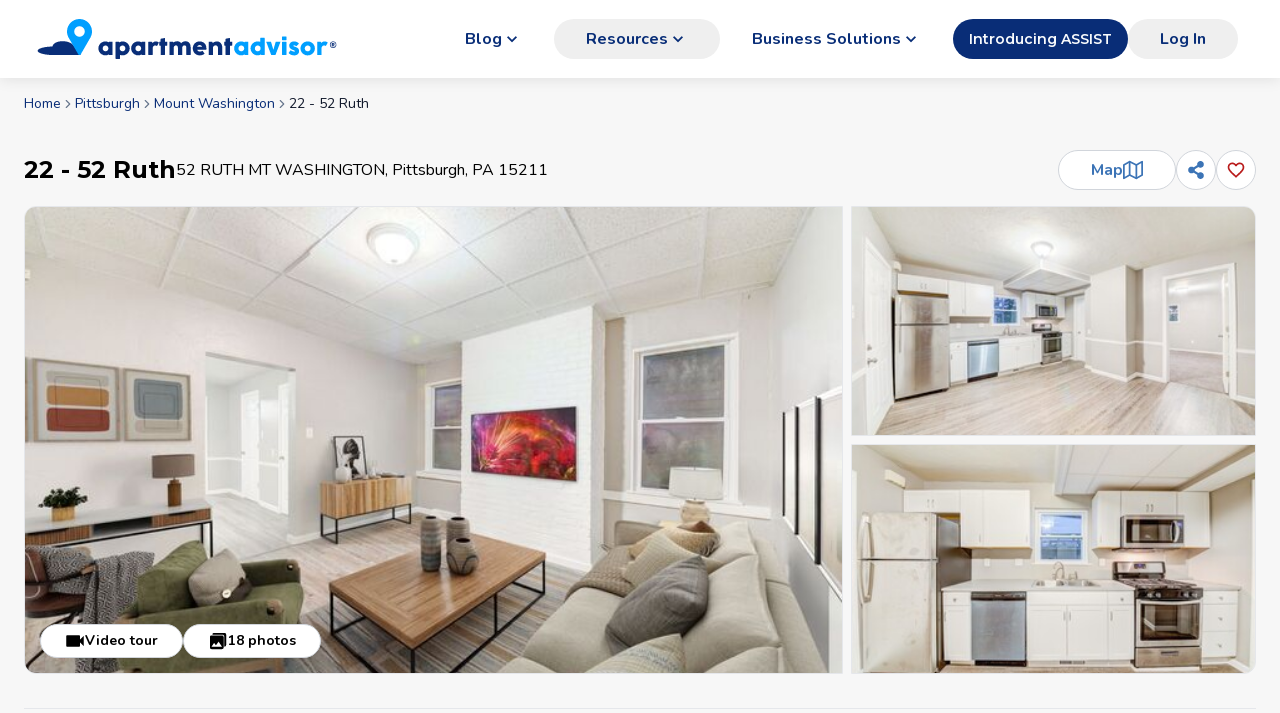

--- FILE ---
content_type: text/html; charset=utf-8
request_url: https://www.apartmentadvisor.com/details/52-ruth-mt-washington-pittsburgh-pa-15211
body_size: 25299
content:
<!DOCTYPE html><html lang="en"><head><meta charSet="utf-8" data-next-head=""/><meta name="viewport" content="width=device-width" data-next-head=""/><title data-next-head="">22 - 52 Ruth - Pittsburgh, PA | ApartmentAdvisor</title><meta name="robots" content="noindex,nofollow" data-next-head=""/><meta name="description" content="See 1 photo of 22 - 52 Ruth at 52 RUTH MT WASHINGTON in Pittsburgh, PA, offering a 2 bedroom, 1 bathroom apartment for rent for $1,499." data-next-head=""/><meta name="twitter:card" content="summary_large_image" data-next-head=""/><meta name="twitter:site" content="@Apt_Advisor" data-next-head=""/><meta property="og:title" content="22 - 52 Ruth - Pittsburgh, PA" data-next-head=""/><meta property="og:description" content="See 1 photo of 22 - 52 Ruth at 52 RUTH MT WASHINGTON in Pittsburgh, PA, offering a 2 bedroom, 1 bathroom apartment for rent for $1,499." data-next-head=""/><meta property="og:url" content="https://www.apartmentadvisor.com/details/52-ruth-mt-washington-pittsburgh-pa-15211" data-next-head=""/><meta property="og:type" content="website" data-next-head=""/><meta property="og:image" content="https://static.apartmentadvisor.com/i/ba42608c5429d1a7c16e764ed584c4b3.jpeg" data-next-head=""/><meta property="og:image:alt" content="Photo of 22 - 52 Ruth - Pittsburgh, PA" data-next-head=""/><meta property="og:image:width" content="1618" data-next-head=""/><meta property="og:image:height" content="1080" data-next-head=""/><meta property="og:locale" content="en_US" data-next-head=""/><meta property="og:site_name" content="ApartmentAdvisor" data-next-head=""/><link rel="canonical" href="https://www.apartmentadvisor.com/details/52-ruth-mt-washington-pittsburgh-pa-15211" data-next-head=""/><link rel="icon" type="image/png" href="/icons/favicon-16x16.png" sizes="16x16" data-next-head=""/><link rel="icon" type="image/png" href="/icons/favicon-32x32.png" sizes="32x32" data-next-head=""/><link rel="icon" type="image/png" href="/icons/favicon-196x196.png" sizes="196x196" data-next-head=""/><link data-testid="image-preload-instruction" rel="preload" as="image" fetchPriority="high" href="https://static.apartmentadvisor.com/i/ba42608c5429d1a7c16e764ed584c4b3.jpeg_652_416.jpeg" data-next-head=""/><link rel="preconnect" href="https://static.apartmentadvisor.com"/><link rel="dns-prefetch" href="https://static.apartmentadvisor.com"/><link rel="preload" href="/_next/static/media/e8f2fbee2754df70-s.p.9b7a96b4.woff2" as="font" type="font/woff2" crossorigin="anonymous" data-next-font="size-adjust"/><link rel="preload" href="/_next/static/media/07454f8ad8aaac57-s.p.fc65572f.woff2" as="font" type="font/woff2" crossorigin="anonymous" data-next-font="size-adjust"/><link rel="preload" href="/_next/static/chunks/d2194f4c3129f1d0.css" as="style"/><link rel="preload" href="/_next/static/chunks/71e60270ff8f82f8.css" as="style"/><link rel="preload" href="/_next/static/chunks/220b9de87124e3d3.css" as="style"/><link rel="preload" href="/_next/static/chunks/7feabab6c821f796.css" as="style"/><script>(function(w,l){w[l] = w[l] || [];w[l].push({'gtm.start':new Date().getTime(),event:'gtm.js'});})(window,'dataLayer');</script><noscript><img height="1" width="1" style="display:none" src="https://www.facebook.com/tr?id=292084085694607&amp;ev=PageView&amp;noscript=1" alt=""/></noscript><link rel="stylesheet" href="/_next/static/chunks/d2194f4c3129f1d0.css" data-n-g=""/><link rel="stylesheet" href="/_next/static/chunks/71e60270ff8f82f8.css" data-n-g=""/><link rel="stylesheet" href="/_next/static/chunks/220b9de87124e3d3.css" data-n-p=""/><link rel="stylesheet" href="/_next/static/chunks/7feabab6c821f796.css" data-n-p=""/><noscript data-n-css=""></noscript><script defer="" noModule="" src="/_next/static/chunks/a6dad97d9634a72d.js"></script><script defer="" src="/_next/static/chunks/10a7f814374689d5.js"></script><script defer="" src="/_next/static/chunks/5d0c92e843343b31.js"></script><script defer="" src="/_next/static/chunks/1bb7efaa0286a575.js"></script><script src="/_next/static/chunks/3db01b4bd407bf44.js" defer=""></script><script src="/_next/static/chunks/69355135743eddb1.js" defer=""></script><script src="/_next/static/chunks/aada363af364dd4b.js" defer=""></script><script src="/_next/static/chunks/d04026398394f25d.js" defer=""></script><script src="/_next/static/chunks/8e03f2986db178b8.js" defer=""></script><script src="/_next/static/chunks/eafd55e9c4f4a05b.js" defer=""></script><script src="/_next/static/chunks/e820473247ef9b44.js" defer=""></script><script src="/_next/static/chunks/87ae884a46f3e345.js" defer=""></script><script src="/_next/static/chunks/8e55885cfda756c5.js" defer=""></script><script src="/_next/static/chunks/ac62e489094c3646.js" defer=""></script><script src="/_next/static/chunks/2aac96b07baca968.js" defer=""></script><script src="/_next/static/chunks/turbopack-bc1587e2bda73c58.js" defer=""></script><script src="/_next/static/chunks/81d9b3ba94804b59.js" defer=""></script><script src="/_next/static/chunks/32b4a5dfca3de933.js" defer=""></script><script src="/_next/static/chunks/707c3483fb5e10c0.js" defer=""></script><script src="/_next/static/chunks/e9df6df5aafb359e.js" defer=""></script><script src="/_next/static/chunks/ab5802e4e52aa487.js" defer=""></script><script src="/_next/static/chunks/0a19ad7a1df0f33a.js" defer=""></script><script src="/_next/static/chunks/5febb48dd02de26f.js" defer=""></script><script src="/_next/static/chunks/f3a280d5818442f5.js" defer=""></script><script src="/_next/static/chunks/df380126220e9a1a.js" defer=""></script><script src="/_next/static/chunks/1c56b9bf7e370de9.js" defer=""></script><script src="/_next/static/chunks/8e0f7fa49d4d3f6f.js" defer=""></script><script src="/_next/static/chunks/335b0c2e766e7758.js" defer=""></script><script src="/_next/static/chunks/1b8eb1069f38979e.js" defer=""></script><script src="/_next/static/chunks/5a511a65e532aab0.js" defer=""></script><script src="/_next/static/chunks/908a69aeeac2d59d.js" defer=""></script><script src="/_next/static/chunks/6cfa9aa4f4aa6bc1.js" defer=""></script><script src="/_next/static/chunks/39ca2e0a98d65049.js" defer=""></script><script src="/_next/static/chunks/2d314cd970e1a4c5.js" defer=""></script><script src="/_next/static/chunks/27cdac0fa0d77b82.js" defer=""></script><script src="/_next/static/chunks/f52dabd3ce01bb79.js" defer=""></script><script src="/_next/static/chunks/787a89c54611859d.js" defer=""></script><script src="/_next/static/chunks/27a3e432c920e325.js" defer=""></script><script src="/_next/static/chunks/60fe7cb2f6fcd992.js" defer=""></script><script src="/_next/static/chunks/0ad3f66cd37c180d.js" defer=""></script><script src="/_next/static/chunks/0cdb5e5df54d72be.js" defer=""></script><script src="/_next/static/chunks/8e2914de76a673cd.js" defer=""></script><script src="/_next/static/chunks/9e77885b85d37d0a.js" defer=""></script><script src="/_next/static/chunks/fdf026694fd8d1b4.js" defer=""></script><script src="/_next/static/chunks/turbopack-f41d9de624b79302.js" defer=""></script><script src="/_next/static/home-web%403fe8272e_20260113195939%3A3fe8272e/_ssgManifest.js" defer=""></script><script src="/_next/static/home-web%403fe8272e_20260113195939%3A3fe8272e/_buildManifest.js" defer=""></script><style id="__jsx-1485990578">:root{--montserrat-font:'Montserrat', 'Montserrat Fallback';--nunito-font:'Nunito', 'Nunito Fallback'}</style></head><body><link rel="preload" as="image" href="/static/branding/logo-with-text2.svg"/><link rel="preload" as="image" href="https://static.apartmentadvisor.com/i/ba42608c5429d1a7c16e764ed584c4b3.jpeg_652_416.jpeg"/><link rel="preload" as="image" href="https://static.apartmentadvisor.com/i/44a215c308811601eee34282be2c3363.jpeg_326_208.jpeg"/><div id="__next"><div><header class="z-50 w-full bg-white shadow-neumorphic min-h-[60px] px-0 py-2 sm:min-h-[64px] md:min-h-[78px] md:px-2 flex flex-col items-center justify-center undefined static"><div class="w-full mx-auto box-border block px-4 sm:px-6 max-w-screen-xl"><div class="flex h-full items-center justify-between"><div class="md:hidden"><button aria-label="Go back" class="p-0 inline-flex items-center justify-center transition duration-100 rounded-full p-2 size-10 focus:outline-none focus-visible:bg-gray-300 sm:active:scale-95 text-black text-opacity-50 p-0"><svg stroke="currentColor" fill="currentColor" stroke-width="0" viewBox="0 0 24 24" class="-m-3 font-bold text-aa-dark-blue" style="font-size:34px" height="1em" width="1em" xmlns="http://www.w3.org/2000/svg"><path fill="none" d="M0 0h24v24H0z"></path><path d="M15.41 7.41 14 6l-6 6 6 6 1.41-1.41L10.83 12z"></path></svg></button></div><div class="cursor-pointer"><a href="/" class="flex items-center"><img src="/static/branding/logo-with-text2.svg" alt="logo" class="h-[33px] w-[230px] md:h-[34px] md:w-[238px] lg:h-[30px] lg:w-[204px] lg:min-w-[204px] xl:h-[40px] xl:w-[310px]" height="44" width="328"/></a></div><div class="ml-auto hidden whitespace-nowrap lg:block"><div class="flex"><div class="relative inline"><a class="flex items-center justify-center gap-x-1 font-bold whitespace-nowrap text-center focus:ring-2 sm:focus:ring-0 transition duration-100 disabled:cursor-not-allowed disabled:bg-gray-300/80 disabled:text-gray-400 disabled:hover:bg-gray-300/80 sm:active:scale-95 min-h-[40px] px-8 rounded-full sm:hover:bg-opacity-90 !bg-opacity-0 text-aa-dark-blue hover:bg-gray-100 hover:!bg-opacity-100" aria-haspopup="true" aria-expanded="false" href="/blog"><div class="flex items-center gap-x-2"><span>Blog</span><span class="text-xl hidden sm:inline"><svg stroke="currentColor" fill="currentColor" stroke-width="0" viewBox="0 0 24 24" height="1em" width="1em" xmlns="http://www.w3.org/2000/svg"><path fill="none" d="M0 0h24v24H0V0z"></path><path d="M7.41 8.59 12 13.17l4.59-4.58L18 10l-6 6-6-6 1.41-1.41z"></path></svg></span></div></a></div><div class="relative inline"><button class="flex items-center justify-center gap-x-1 font-bold whitespace-nowrap text-center focus:ring-2 sm:focus:ring-0 transition duration-100 disabled:cursor-not-allowed disabled:bg-gray-300/80 disabled:text-gray-400 disabled:hover:bg-gray-300/80 sm:active:scale-95 min-h-[40px] px-8 rounded-full sm:hover:bg-opacity-90 !bg-opacity-0 text-aa-dark-blue hover:bg-gray-100 hover:!bg-opacity-100" aria-haspopup="true" aria-expanded="false"><div class="flex items-center gap-x-2"><span>Resources</span><span class="text-xl hidden sm:inline"><svg stroke="currentColor" fill="currentColor" stroke-width="0" viewBox="0 0 24 24" height="1em" width="1em" xmlns="http://www.w3.org/2000/svg"><path fill="none" d="M0 0h24v24H0V0z"></path><path d="M7.41 8.59 12 13.17l4.59-4.58L18 10l-6 6-6-6 1.41-1.41z"></path></svg></span></div></button></div><div class="relative inline"><a class="flex items-center justify-center gap-x-1 font-bold whitespace-nowrap text-center focus:ring-2 sm:focus:ring-0 transition duration-100 disabled:cursor-not-allowed disabled:bg-gray-300/80 disabled:text-gray-400 disabled:hover:bg-gray-300/80 sm:active:scale-95 min-h-[40px] px-8 rounded-full sm:hover:bg-opacity-90 !bg-opacity-0 text-aa-dark-blue hover:bg-gray-100 hover:!bg-opacity-100" aria-haspopup="true" aria-expanded="false" href="https://partners.apartmentadvisor.com/home"><div class="flex items-center gap-x-2"><span>Business Solutions</span><span class="text-xl hidden sm:inline"><svg stroke="currentColor" fill="currentColor" stroke-width="0" viewBox="0 0 24 24" height="1em" width="1em" xmlns="http://www.w3.org/2000/svg"><path fill="none" d="M0 0h24v24H0V0z"></path><path d="M7.41 8.59 12 13.17l4.59-4.58L18 10l-6 6-6-6 1.41-1.41z"></path></svg></span></div></a></div><a href="https://partners.apartmentadvisor.com/home" class="inline-flex items-center justify-center whitespace-nowrap rounded-md text-sm font-semibold font-headline ring-offset-background transition-[colors,transform,width] lg:active:scale-95 focus-visible:outline-none focus-visible:ring-2 focus-visible:ring-ring focus-visible:ring-offset-2 disabled:pointer-events-none disabled:opacity-50 bg-primary text-primary-foreground hover:bg-primary/90 h-10 px-4 py-2 !rounded-3xl">Introducing ASSIST</a></div></div><div class="hidden items-center lg:flex"><div class="min-w-[120px]"><button class="flex items-center justify-center gap-x-1 font-bold whitespace-nowrap text-center focus:ring-2 sm:focus:ring-0 transition duration-100 disabled:cursor-not-allowed disabled:bg-gray-300/80 disabled:text-gray-400 disabled:hover:bg-gray-300/80 sm:active:scale-95 min-h-[40px] px-8 rounded-full sm:hover:bg-opacity-90 !bg-opacity-0 text-aa-dark-blue hover:bg-gray-100 hover:!bg-opacity-100"><div class="flex items-center gap-x-2"><span>Log In</span></div></button></div></div><div class="lg:hidden"><div class="relative"><button aria-label="Open navigation menu" class="z-10 !text-2xl !text-primary-dark inline-flex items-center justify-center transition duration-100 rounded-full p-2 size-10 focus:outline-none focus-visible:bg-gray-300 sm:active:scale-95 text-black text-opacity-50 z-10 !text-2xl !text-primary-dark"><svg stroke="currentColor" fill="currentColor" stroke-width="0" viewBox="0 0 24 24" height="1em" width="1em" xmlns="http://www.w3.org/2000/svg"><path fill="none" d="M0 0h24v24H0z"></path><path d="M3 18h18v-2H3v2zm0-5h18v-2H3v2zm0-7v2h18V6H3z"></path></svg></button></div></div></div></div></header></div><main class=""><div class="md:mb-8 w-full mx-auto box-border block px-4 sm:px-6 max-w-screen-xl"><div class="mb-6 mt-4 flex justify-center md:mb-8 md:justify-start"><nav aria-label="breadcrumb"><ol class="flex flex-wrap items-center gap-1.5 break-words text-sm text-muted-foreground sm:gap-2.5"><li class="inline-flex items-center gap-1.5"><a href="/" class="transition-colors hover:text-foreground">Home</a></li><li role="presentation" aria-hidden="true" class="[&amp;&gt;svg]:size-3.5"><svg stroke="currentColor" fill="none" stroke-width="2" viewBox="0 0 24 24" stroke-linecap="round" stroke-linejoin="round" height="1em" width="1em" xmlns="http://www.w3.org/2000/svg"><path d="m9 18 6-6-6-6"></path></svg></li><li class="inline-flex items-center gap-1.5"><a href="/apartments/pittsburgh-pa" class="transition-colors hover:text-foreground">Pittsburgh</a></li><li role="presentation" aria-hidden="true" class="[&amp;&gt;svg]:size-3.5"><svg stroke="currentColor" fill="none" stroke-width="2" viewBox="0 0 24 24" stroke-linecap="round" stroke-linejoin="round" height="1em" width="1em" xmlns="http://www.w3.org/2000/svg"><path d="m9 18 6-6-6-6"></path></svg></li><li class="inline-flex items-center gap-1.5"><a href="/apartments/mount-washington-pittsburgh-pa" class="transition-colors hover:text-foreground">Mount Washington</a></li><li role="presentation" aria-hidden="true" class="[&amp;&gt;svg]:size-3.5"><svg stroke="currentColor" fill="none" stroke-width="2" viewBox="0 0 24 24" stroke-linecap="round" stroke-linejoin="round" height="1em" width="1em" xmlns="http://www.w3.org/2000/svg"><path d="m9 18 6-6-6-6"></path></svg></li><li class="inline-flex items-center gap-1.5"><span role="link" aria-disabled="true" aria-current="page" class="font-normal text-foreground">22 - 52 Ruth</span></li></ol></nav></div><div class="my-4 md:mb-1 md:flex md:items-center md:justify-between"><span></span></div><div class="md:hidden"><div class="-mx-4 mb-4 p-0 sm:-mx-6"><div class="relative"><div class="absolute right-3 top-3 z-10"><button aria-label="Add this listing to your favorites" class="bg-white inline-flex items-center justify-center transition duration-100 rounded-full p-2 size-10 focus:outline-none focus-visible:bg-gray-300 sm:active:scale-95 text-black text-opacity-50 bg-white"><svg stroke="currentColor" fill="currentColor" stroke-width="0" viewBox="0 0 24 24" class="text-xl text-red-700" height="1em" width="1em" xmlns="http://www.w3.org/2000/svg"><path fill="none" d="M0 0h24v24H0V0z"></path><path d="M16.5 3c-1.74 0-3.41.81-4.5 2.09C10.91 3.81 9.24 3 7.5 3 4.42 3 2 5.42 2 8.5c0 3.78 3.4 6.86 8.55 11.54L12 21.35l1.45-1.32C18.6 15.36 22 12.28 22 8.5 22 5.42 19.58 3 16.5 3zm-4.4 15.55-.1.1-.1-.1C7.14 14.24 4 11.39 4 8.5 4 6.5 5.5 5 7.5 5c1.54 0 3.04.99 3.57 2.36h1.87C13.46 5.99 14.96 5 16.5 5c2 0 3.5 1.5 3.5 3.5 0 2.89-3.14 5.74-7.9 10.05z"></path></svg></button></div><div class="aspect-h-7 aspect-w-10"><div class="aspect-h-7 aspect-w-10" role="button" tabindex="0"><div class="pointer-events-none absolute top-1/2 z-10 flex h-10 w-full items-center justify-between" style="transform:translate(0, -50%)"><button disabled="" class="flex size-10 items-center justify-center bg-black bg-opacity-30 text-white disabled:opacity-0 pointer-events-auto"><svg stroke="currentColor" fill="currentColor" stroke-width="0" viewBox="0 0 1024 1024" height="1em" width="1em" xmlns="http://www.w3.org/2000/svg"><path d="M724 218.3V141c0-6.7-7.7-10.4-12.9-6.3L260.3 486.8a31.86 31.86 0 0 0 0 50.3l450.8 352.1c5.3 4.1 12.9.4 12.9-6.3v-77.3c0-4.9-2.3-9.6-6.1-12.6l-360-281 360-281.1c3.8-3 6.1-7.7 6.1-12.6z"></path></svg></button><button class="flex size-10 items-center justify-center bg-black bg-opacity-30 text-white disabled:opacity-0 pointer-events-auto"><svg stroke="currentColor" fill="currentColor" stroke-width="0" viewBox="0 0 1024 1024" height="1em" width="1em" xmlns="http://www.w3.org/2000/svg"><path d="M765.7 486.8L314.9 134.7A7.97 7.97 0 0 0 302 141v77.3c0 4.9 2.3 9.6 6.1 12.6l360 281.1-360 281.1c-3.9 3-6.1 7.7-6.1 12.6V883c0 6.7 7.7 10.4 12.9 6.3l450.8-352.1a31.96 31.96 0 0 0 0-50.4z"></path></svg></button></div><div class="flex snap-x snap-mandatory gap-x-2 overflow-x-scroll scroll-smooth"><div data-testid="carousel-image" class="box-content flex w-full flex-none snap-start"><img src="https://static.apartmentadvisor.com/i/ba42608c5429d1a7c16e764ed584c4b3.jpeg_652_416.jpeg" alt="Partner-provided property photo" class="h-full w-full object-cover" loading="eager" decoding="sync" fetchpriority="high"/></div><div data-testid="carousel-image" class="box-content flex w-full flex-none snap-start"><img src="https://static.apartmentadvisor.com/i/44a215c308811601eee34282be2c3363.jpeg_652_416.jpeg" alt="2 beds, 1 bath, $1,499, Unit Apt 2" class="h-full w-full object-cover" loading="lazy" decoding="async" fetchpriority="auto"/></div><div data-testid="carousel-image" class="box-content flex w-full flex-none snap-start"><img src="https://static.apartmentadvisor.com/i/0ddd6762ce3d2843299a7f3b68cc560e.jpeg_652_416.jpeg" alt="2 beds, 1 bath, $1,499, Unit Apt 2" class="h-full w-full object-cover" loading="lazy" decoding="async" fetchpriority="auto"/></div><div data-testid="carousel-image" class="box-content flex w-full flex-none snap-start"><img src="https://static.apartmentadvisor.com/i/f55fb94cf06f4d55a72f701cbf3688cf.jpeg_652_416.jpeg" alt="2 beds, 1 bath, $1,499, Unit Apt 2" class="h-full w-full object-cover" loading="lazy" decoding="async" fetchpriority="auto"/></div><div data-testid="carousel-image" class="box-content flex w-full flex-none snap-start"><img src="https://static.apartmentadvisor.com/i/065d2b085a6bf0cbef8ed61b9c3e54c1.jpeg_652_416.jpeg" alt="2 beds, 1 bath, $1,499, Unit Apt 2" class="h-full w-full object-cover" loading="lazy" decoding="async" fetchpriority="auto"/></div><div data-testid="carousel-image" class="box-content flex w-full flex-none snap-start"><img src="https://static.apartmentadvisor.com/i/197770638a102e3b894cd955943a46b4.jpeg_652_416.jpeg" alt="2 beds, 1 bath, $1,499, Unit Apt 2" class="h-full w-full object-cover" loading="lazy" decoding="async" fetchpriority="auto"/></div><div data-testid="carousel-image" class="box-content flex w-full flex-none snap-start"><img src="https://static.apartmentadvisor.com/i/12a5b47b8642ba0499e89fb97124796e.jpeg_652_416.jpeg" alt="2 beds, 1 bath, $1,499, Unit Apt 2" class="h-full w-full object-cover" loading="lazy" decoding="async" fetchpriority="auto"/></div><div data-testid="carousel-image" class="box-content flex w-full flex-none snap-start"><img src="https://static.apartmentadvisor.com/i/9a7d9fb5ee38fdd0f437150e63bdead9.jpeg_652_416.jpeg" alt="2 beds, 1 bath, $1,499, Unit Apt 2" class="h-full w-full object-cover" loading="lazy" decoding="async" fetchpriority="auto"/></div><div data-testid="carousel-image" class="box-content flex w-full flex-none snap-start"><img src="https://static.apartmentadvisor.com/i/1843c4ed00e6a35eb07960218b8cfc00.jpeg_652_416.jpeg" alt="2 beds, 1 bath, $1,499, Unit Apt 2" class="h-full w-full object-cover" loading="lazy" decoding="async" fetchpriority="auto"/></div><div data-testid="carousel-image" class="box-content flex w-full flex-none snap-start"><img src="https://static.apartmentadvisor.com/i/5a666073b83d429658b28c1987b55843.jpeg_652_416.jpeg" alt="2 beds, 1 bath, $1,499, Unit Apt 2" class="h-full w-full object-cover" loading="lazy" decoding="async" fetchpriority="auto"/></div><div data-testid="carousel-image" class="box-content flex w-full flex-none snap-start"><img src="https://static.apartmentadvisor.com/i/cbbc7b01f07ca3bcd088c19b383e0372.jpeg_652_416.jpeg" alt="2 beds, 1 bath, $1,499, Unit Apt 2" class="h-full w-full object-cover" loading="lazy" decoding="async" fetchpriority="auto"/></div><div data-testid="carousel-image" class="box-content flex w-full flex-none snap-start"><img src="https://static.apartmentadvisor.com/i/393468bf708701ec752fb89f0ec31513.jpeg_652_416.jpeg" alt="2 beds, 1 bath, $1,499, Unit Apt 2" class="h-full w-full object-cover" loading="lazy" decoding="async" fetchpriority="auto"/></div><div data-testid="carousel-image" class="box-content flex w-full flex-none snap-start"><img src="https://static.apartmentadvisor.com/i/cb1793cb6d719e44033cb58d88ee84e3.jpeg_652_416.jpeg" alt="2 beds, 1 bath, $1,499, Unit Apt 2" class="h-full w-full object-cover" loading="lazy" decoding="async" fetchpriority="auto"/></div><div data-testid="carousel-image" class="box-content flex w-full flex-none snap-start"><img src="https://static.apartmentadvisor.com/i/499deeac794d1e081aaee0c8eafb588e.jpeg_652_416.jpeg" alt="2 beds, 1 bath, $1,499, Unit Apt 2" class="h-full w-full object-cover" loading="lazy" decoding="async" fetchpriority="auto"/></div><div data-testid="carousel-image" class="box-content flex w-full flex-none snap-start"><img src="https://static.apartmentadvisor.com/i/817044a7cbf0fd7fa33ec1c7cceb0510.jpeg_652_416.jpeg" alt="2 beds, 1 bath, $1,499, Unit Apt 2" class="h-full w-full object-cover" loading="lazy" decoding="async" fetchpriority="auto"/></div><div data-testid="carousel-image" class="box-content flex w-full flex-none snap-start"><img src="https://static.apartmentadvisor.com/i/32b6aa7598693919bfcf9f5a04e93bc0.jpeg_652_416.jpeg" alt="2 beds, 1 bath, $1,499, Unit Apt 2" class="h-full w-full object-cover" loading="lazy" decoding="async" fetchpriority="auto"/></div><div data-testid="carousel-image" class="box-content flex w-full flex-none snap-start"><img src="https://static.apartmentadvisor.com/i/e00f22b752a013b2b89fa958708655dd.jpeg_652_416.jpeg" alt="2 beds, 1 bath, $1,499, Unit Apt 2" class="h-full w-full object-cover" loading="lazy" decoding="async" fetchpriority="auto"/></div><div data-testid="carousel-image" class="box-content flex w-full flex-none snap-start"><img src="https://static.apartmentadvisor.com/i/0f58e6f7aa4a92cb707f07e46a9e122e.jpeg_652_416.jpeg" alt="2 beds, 1 bath, $1,499, Unit Apt 2" class="h-full w-full object-cover" loading="lazy" decoding="async" fetchpriority="auto"/></div></div></div></div><div class="absolute bottom-1 right-1/2 z-50 translate-x-1/2 sm:bottom-2 sm:left-2 sm:right-auto sm:translate-x-0"><div class="flex items-center gap-x-1 md:gap-x-4"><button class="flex items-center justify-center gap-x-1 font-bold whitespace-nowrap text-center focus:ring-2 sm:focus:ring-0 transition duration-100 disabled:cursor-not-allowed disabled:bg-gray-300/80 disabled:text-gray-400 disabled:hover:bg-gray-300/80 sm:active:scale-95 min-h-[34px] px-6 text-sm rounded-full sm:hover:bg-neutral-100 border border-gray-300 bg-white text-black"><div class="flex items-center gap-x-2"><span class="text-xl"><svg stroke="currentColor" fill="currentColor" stroke-width="0" viewBox="0 0 512 512" height="1em" width="1em" xmlns="http://www.w3.org/2000/svg"><path d="M384 219.5v-85.2c0-13.4-11.2-24.3-24.9-24.3H56.9C43.2 110 32 120.9 32 134.3v243.3C32 391 43.2 402 56.9 402h302.2c13.7 0 24.9-11 24.9-24.3v-85.2l96 97.3V122.2l-96 97.3z"></path></svg></span><span>Video tour</span></div></button><button class="flex items-center justify-center gap-x-1 font-bold whitespace-nowrap text-center focus:ring-2 sm:focus:ring-0 transition duration-100 disabled:cursor-not-allowed disabled:bg-gray-300/80 disabled:text-gray-400 disabled:hover:bg-gray-300/80 sm:active:scale-95 min-h-[34px] px-6 text-sm rounded-full sm:hover:bg-neutral-100 border border-gray-300 bg-white text-black"><div class="flex items-center gap-x-2"><span class="text-xl"><svg stroke="currentColor" fill="currentColor" stroke-width="0" viewBox="0 0 512 512" height="1em" width="1em" xmlns="http://www.w3.org/2000/svg"><path d="M400 421.3V154.7c0-23.5-19.2-42.7-42.7-42.7H90.7C67.2 112 48 131.2 48 154.7v266.7c0 23.5 19.2 42.7 42.7 42.7h266.7c23.4-.1 42.6-19.3 42.6-42.8zM157.3 304l45.3 64 66.7-96 88 128H90.7l66.6-96z"></path><path d="M421.3 48H154.7C131.2 48 112 67.2 112 90.7V96h261.3c23.5 0 42.7 19.2 42.7 42.7V400h5.3c23.5 0 42.7-19.2 42.7-42.7V90.7c0-23.5-19.2-42.7-42.7-42.7z"></path></svg></span><span>18<!-- --> photos</span></div></button></div></div></div></div></div><div class="mb-4"><div class="flex justify-between gap-x-1 lg:items-center"><div class="md:flex md:items-center md:gap-x-4"><h1 class="font-headline text-xl font-bold lg:text-2xl">22 - 52 Ruth</h1><p class="text-base">52 RUTH MT WASHINGTON, Pittsburgh, PA 15211</p></div><div class="flex flex-col items-end gap-2 sm:flex-row sm:items-center"><button class="flex items-center justify-center gap-x-1 font-bold whitespace-nowrap text-center focus:ring-2 sm:focus:ring-0 transition duration-100 disabled:cursor-not-allowed disabled:bg-gray-300/80 disabled:text-gray-400 disabled:hover:bg-gray-300/80 sm:active:scale-95 min-h-[40px] px-8 rounded-full sm:hover:bg-opacity-90 border border-gray-300 bg-white text-[#3c74b6]"><div class="flex items-center gap-x-2"><span>Map</span><span class="text-xl"><svg stroke="currentColor" fill="none" stroke-width="2" viewBox="0 0 24 24" stroke-linecap="round" stroke-linejoin="round" height="1em" width="1em" xmlns="http://www.w3.org/2000/svg"><polygon points="1 6 1 22 8 18 16 22 23 18 23 2 16 6 8 2 1 6"></polygon><line x1="8" y1="2" x2="8" y2="18"></line><line x1="16" y1="6" x2="16" y2="22"></line></svg></span></div></button><div class="flex gap-x-2"><div><div class="relative inline" data-headlessui-state=""><button aria-label="Share" class="inline-flex items-center justify-center transition duration-100 rounded-full p-2 size-10 border border-gray-300 bg-white text-[#3c74b6] focus:outline-none focus-visible:bg-gray-300 sm:active:scale-95" id="headlessui-menu-button-_R_7jildam_" aria-haspopup="menu" aria-expanded="false" data-headlessui-state=""><svg stroke="currentColor" fill="currentColor" stroke-width="0" viewBox="0 0 448 512" class="text-lg" height="1em" width="1em" xmlns="http://www.w3.org/2000/svg"><path d="M352 320c-22.608 0-43.387 7.819-59.79 20.895l-102.486-64.054a96.551 96.551 0 0 0 0-41.683l102.486-64.054C308.613 184.181 329.392 192 352 192c53.019 0 96-42.981 96-96S405.019 0 352 0s-96 42.981-96 96c0 7.158.79 14.13 2.276 20.841L155.79 180.895C139.387 167.819 118.608 160 96 160c-53.019 0-96 42.981-96 96s42.981 96 96 96c22.608 0 43.387-7.819 59.79-20.895l102.486 64.054A96.301 96.301 0 0 0 256 416c0 53.019 42.981 96 96 96s96-42.981 96-96-42.981-96-96-96z"></path></svg></button></div></div></div><div class="hidden md:block"><button aria-label="Add this listing to your favorites" class="inline-flex items-center justify-center transition duration-100 rounded-full p-2 size-10 border border-gray-300 bg-white text-[#3c74b6] focus:outline-none focus-visible:bg-gray-300 sm:active:scale-95"><svg stroke="currentColor" fill="currentColor" stroke-width="0" viewBox="0 0 24 24" class="text-xl text-red-700" height="1em" width="1em" xmlns="http://www.w3.org/2000/svg"><path fill="none" d="M0 0h24v24H0V0z"></path><path d="M16.5 3c-1.74 0-3.41.81-4.5 2.09C10.91 3.81 9.24 3 7.5 3 4.42 3 2 5.42 2 8.5c0 3.78 3.4 6.86 8.55 11.54L12 21.35l1.45-1.32C18.6 15.36 22 12.28 22 8.5 22 5.42 19.58 3 16.5 3zm-4.4 15.55-.1.1-.1-.1C7.14 14.24 4 11.39 4 8.5 4 6.5 5.5 5 7.5 5c1.54 0 3.04.99 3.57 2.36h1.87C13.46 5.99 14.96 5 16.5 5c2 0 3.5 1.5 3.5 3.5 0 2.89-3.14 5.74-7.9 10.05z"></path></svg></button></div></div></div></div><div class="hidden md:block" style="min-height:calc(470px + 2rem)"><div class="relative min-h-[468px] rounded-xl"><div class="absolute bottom-4 left-4 z-50"><div class="flex items-center gap-x-1 md:gap-x-4"><button class="flex items-center justify-center gap-x-1 font-bold whitespace-nowrap text-center focus:ring-2 sm:focus:ring-0 transition duration-100 disabled:cursor-not-allowed disabled:bg-gray-300/80 disabled:text-gray-400 disabled:hover:bg-gray-300/80 sm:active:scale-95 min-h-[34px] px-6 text-sm rounded-full sm:hover:bg-neutral-100 border border-gray-300 bg-white text-black"><div class="flex items-center gap-x-2"><span class="text-xl"><svg stroke="currentColor" fill="currentColor" stroke-width="0" viewBox="0 0 512 512" height="1em" width="1em" xmlns="http://www.w3.org/2000/svg"><path d="M384 219.5v-85.2c0-13.4-11.2-24.3-24.9-24.3H56.9C43.2 110 32 120.9 32 134.3v243.3C32 391 43.2 402 56.9 402h302.2c13.7 0 24.9-11 24.9-24.3v-85.2l96 97.3V122.2l-96 97.3z"></path></svg></span><span>Video tour</span></div></button><button class="flex items-center justify-center gap-x-1 font-bold whitespace-nowrap text-center focus:ring-2 sm:focus:ring-0 transition duration-100 disabled:cursor-not-allowed disabled:bg-gray-300/80 disabled:text-gray-400 disabled:hover:bg-gray-300/80 sm:active:scale-95 min-h-[34px] px-6 text-sm rounded-full sm:hover:bg-neutral-100 border border-gray-300 bg-white text-black"><div class="flex items-center gap-x-2"><span class="text-xl"><svg stroke="currentColor" fill="currentColor" stroke-width="0" viewBox="0 0 512 512" height="1em" width="1em" xmlns="http://www.w3.org/2000/svg"><path d="M400 421.3V154.7c0-23.5-19.2-42.7-42.7-42.7H90.7C67.2 112 48 131.2 48 154.7v266.7c0 23.5 19.2 42.7 42.7 42.7h266.7c23.4-.1 42.6-19.3 42.6-42.8zM157.3 304l45.3 64 66.7-96 88 128H90.7l66.6-96z"></path><path d="M421.3 48H154.7C131.2 48 112 67.2 112 90.7V96h261.3c23.5 0 42.7 19.2 42.7 42.7V400h5.3c23.5 0 42.7-19.2 42.7-42.7V90.7c0-23.5-19.2-42.7-42.7-42.7z"></path></svg></span><span>18<!-- --> photos</span></div></button></div></div><div class="grid grid-rows-2 gap-2 grid-cols-3"><div role="button" tabindex="0" aria-label="Open property photos" class="ring-0 focus-visible:ring-2 row-span-2 col-span-2"><img class="w-full border border-gray-200 object-cover cursor-pointer transition hover:brightness-90 h-[468px] rounded-bl-xl rounded-tl-xl" src="https://static.apartmentadvisor.com/i/ba42608c5429d1a7c16e764ed584c4b3.jpeg_652_416.jpeg" alt="Partner-provided property photo" loading="eager" decoding="sync" fetchpriority="high"/></div><div role="button" tabindex="0" aria-label="Open property photos" class="ring-0 focus-visible:ring-2 row-span-1 col-span-1"><img class="w-full border border-gray-200 object-cover cursor-pointer transition hover:brightness-90 h-[230px] rounded-tr-xl" src="https://static.apartmentadvisor.com/i/44a215c308811601eee34282be2c3363.jpeg_326_208.jpeg" alt="2 beds, 1 bath, $1,499, Unit Apt 2" loading="lazy" decoding="auto" fetchpriority="auto"/></div><div role="button" tabindex="0" aria-label="Open property photos" class="ring-0 focus-visible:ring-2 row-span-1 col-span-1"><img class="w-full border border-gray-200 object-cover cursor-pointer transition hover:brightness-90 h-[230px] rounded-br-xl" src="https://static.apartmentadvisor.com/i/0ddd6762ce3d2843299a7f3b68cc560e.jpeg_326_208.jpeg" alt="2 beds, 1 bath, $1,499, Unit Apt 2" loading="lazy" decoding="auto" fetchpriority="auto"/></div></div></div></div><hr class="mb-8 hidden lg:block"/><div></div><div class="grid-cols-[1.3fr_0.7fr] gap-x-12 lg:grid"><div class="col-start-2"><div class="mb-8 lg:sticky lg:top-4 lg:mb-0"><div class="-mx-4 overflow-hidden border bg-white p-6 sm:-mx-6 lg:mx-auto lg:-mt-4 lg:rounded-2xl lg:border-neutral-200 lg:shadow-lg"><div class="mb-4 flex items-start gap-x-1"><div class="flex w-full items-center justify-between"><h2 class="font-headline text-lg font-semibold">Schedule a tour</h2></div></div><div><form><div><div><div><p class="inline mr-2 leading-8">Hello, my name is</p><label class="sr-only" for="firstName-input">First name</label><div class="relative inline-flex flex-col gap-y-2"><div class="mr-2 mt-1 w-max LegacyTextField-module__BBH8zq__container LegacyTextField-module__BBH8zq__container--outlined"><div class="flex w-full flex-col"><input class="LegacyTextField-module__BBH8zq__input LegacyTextField-module__BBH8zq__input--tiny" placeholder="First name" type="text" id="firstName-input" aria-label="First name" aria-describedby="firstName-helper-text" style="width:90px" name="firstName" value=""/></div></div></div><label class="sr-only" for="lastName-input">Last name</label><div class="relative inline-flex flex-col gap-y-2"><div class="mr-2 mt-1 w-max LegacyTextField-module__BBH8zq__container LegacyTextField-module__BBH8zq__container--outlined"><div class="flex w-full flex-col"><input class="LegacyTextField-module__BBH8zq__input LegacyTextField-module__BBH8zq__input--tiny" placeholder="Last name" type="text" id="lastName-input" aria-label="Last name" aria-describedby="lastName-helper-text" style="width:90px" name="lastName" value=""/></div></div></div><p class="inline mr-2 leading-8">and I&#x27;m interested in <strong>22 - 52 Ruth</strong>. You can reach me at</p><label class="sr-only" for="email-input">Email address</label><div class="relative inline-flex flex-col gap-y-2"><div class="mr-2 mt-1 w-max LegacyTextField-module__BBH8zq__container LegacyTextField-module__BBH8zq__container--outlined"><div class="flex w-full flex-col"><input class="LegacyTextField-module__BBH8zq__input LegacyTextField-module__BBH8zq__input--tiny" placeholder="Email address" type="email" autoComplete="email" id="email-input" aria-label="Email address" aria-describedby="email-helper-text" style="width:210px" name="email" value=""/></div></div></div><p class="inline mr-2 leading-8">or by phone at</p><label class="sr-only" for="phone-input">Phone number</label><div class="relative inline-flex flex-col gap-y-2"><div class="mr-2 mt-1 w-max LegacyTextField-module__BBH8zq__container LegacyTextField-module__BBH8zq__container--outlined"><div class="flex w-full flex-col"><input class="LegacyTextField-module__BBH8zq__input LegacyTextField-module__BBH8zq__input--tiny" placeholder="123-456-7890" type="tel" autoComplete="tel" id="phone-input" aria-label="123-456-7890" aria-describedby="phone-helper-text" style="width:180px" name="phone" value=""/></div></div></div><p class="inline mr-2 leading-8" style="margin-left:-0.75px">. My anticipated move-in date is</p><label class="sr-only" for="moveInDate-input">Move-in date</label><div class="relative inline-flex flex-col gap-y-2"><div class="mr-2 mt-1 w-max LegacyTextField-module__BBH8zq__container LegacyTextField-module__BBH8zq__container--outlined"><div class="flex w-full flex-col"><input class="LegacyTextField-module__BBH8zq__input LegacyTextField-module__BBH8zq__input--tiny" placeholder=" " type="date" id="moveInDate-input" aria-describedby="moveInDate-helper-text" style="width:154px" name="moveInDate" value="2026-02-01"/></div></div></div><p class="inline mr-2 leading-8" style="margin-left:-0.75px">. Thank you!</p></div><div class="mt-4 grid gap-y-4"><div><div class="group relative flex flex-col" data-testid="Total income of all renters-field-container-normal"><select placeholder=" " id="Total income of all renters-field" class="FormTextField-module__uCBq6q__inputSmall--outlined pt-[13px] border-gray-300 focus:border-aa-light-blue FormTextField-module__uCBq6q__input--outlined" name="incomeSelect"><option value="DEFAULT" disabled="">Total income of all renters</option><option value="24999-">Less than $24,999</option><option value="25000-49999">$25,000 – $49,999</option><option value="50000-74999">$50,000 – $74,999</option><option value="75000-99999">$75,000 – $99,999</option><option value="100000-124999">$100,000 – $124,999</option><option value="125000-149999">$125,000 – $149,999</option><option value="150000-174999">$150,000 – $174,999</option><option value="175000+">$175,000 or more</option></select><label for="Total income of all renters-field" class="group-focus-within:text-primary group-focus-within:scale-75 px-2 translate-y-[14px] scale-90 group-focus-within:translate-x-[6px] group-focus-within:translate-y-[-8px] FormTextField-module__uCBq6q__label--outlined">Total income of all renters</label></div></div><div class="group relative flex flex-col" data-testid="Your credit score-field-container-normal"><select placeholder=" " id="Your credit score-field" class="FormTextField-module__uCBq6q__inputSmall--outlined pt-[13px] border-gray-300 focus:border-aa-light-blue FormTextField-module__uCBq6q__input--outlined" name="creditRating"><option value="DEFAULT" disabled="">Your credit score</option><option value="poor">Poor (300 – 579)</option><option value="fair">Fair (580 – 599)</option><option value="moderate">Moderate (600 – 679)</option><option value="good">Good (680 – 779)</option><option value="excellent">Excellent (780 – 850)</option></select><label for="Your credit score-field" class="group-focus-within:text-primary group-focus-within:scale-75 px-2 translate-y-[14px] scale-90 group-focus-within:translate-x-[6px] group-focus-within:translate-y-[-8px] FormTextField-module__uCBq6q__label--outlined">Your credit score</label></div></div><div class="mb-2 mt-3"><label class="flex cursor-pointer items-center flex-row gap-x-3"><div class="px-0"><input type="checkbox" style="width:18px;height:18px;vertical-align:-4px" class="cursor-pointer rounded-sm checked:bg-primary hover:checked:bg-primary"/></div><span>I have a co-signer with excellent credit</span></label></div><div class="my-4"><div class="Collapse-module__iITlnW__root Collapse-module__iITlnW__root-button" data-headlessui-state=""><button class="Collapse-module__iITlnW__root__button" id="headlessui-disclosure-button-_R_m7r5dam_" type="button" aria-expanded="false" data-headlessui-state="">Add comments<svg stroke="currentColor" fill="currentColor" stroke-width="0" viewBox="0 0 24 24" style="width:24px;height:24px" class="Collapse-module__iITlnW__root__icon min-w-[24px] rotate-0" height="1em" width="1em" xmlns="http://www.w3.org/2000/svg"><path fill="none" d="M0 0h24v24H0z"></path><path d="M16.59 8.59 12 13.17 7.41 8.59 6 10l6 6 6-6z"></path></svg></button></div></div><div class="my-2 flex flex-col"><label class="flex cursor-pointer items-center flex-row gap-x-3 mb-2"><div class="px-0"><input type="checkbox" style="width:18px;height:18px;vertical-align:-4px" class="cursor-pointer rounded-sm checked:bg-primary hover:checked:bg-primary" checked=""/></div><span>Text me new listings for my search</span></label></div><div class="my-3"><p class="text-[0.67rem] tracking-tight">By submitting my contact information on ApartmentAdvisor, I agree to receive communications from ApartmentAdvisor and leasing agents. I agree to receive calls and text messages (including via automation). I can opt out at any time. I also agree to the Terms of Use and Privacy Policy, which explain how my data is used. Standard message and data rates may apply.</p></div></div></div><button class="flex items-center justify-center gap-x-1 font-bold whitespace-nowrap text-center focus:ring-2 sm:focus:ring-0 transition duration-100 disabled:cursor-not-allowed disabled:bg-gray-300/80 disabled:text-gray-400 disabled:hover:bg-gray-300/80 sm:active:scale-95 min-h-[40px] px-8 rounded-full sm:hover:bg-opacity-90 bg-aa-dark-blue text-white w-full sm:w-auto lg:w-full" type="submit" name="submitLead"><div class="flex items-center gap-x-2"><span>Send message</span><span class="text-xl"><svg stroke="currentColor" fill="currentColor" stroke-width="0" viewBox="0 0 24 24" height="1em" width="1em" xmlns="http://www.w3.org/2000/svg"><path fill="none" d="M0 0h24v24H0z"></path><path d="M20 4H4c-1.1 0-1.99.9-1.99 2L2 18c0 1.1.9 2 2 2h16c1.1 0 2-.9 2-2V6c0-1.1-.9-2-2-2zm0 4-8 5-8-5V6l8 5 8-5v2z"></path></svg></span></div></button></form></div></div></div></div><div class="row-start-1"><div class="sticky top-[-2px] z-40"><div class="relative -mx-4 grid overflow-hidden sm:-mx-6 md:mx-0 md:mb-4"><div class="flex h-10 gap-x-2 border-y border-neutral-300 bg-white text-sm sm:h-12 lg:border-t-0 scroll-hidden snap-x snap-mandatory overflow-scroll scroll-smooth"><button id="tab-SimilarListings" class="font-headline text-xs font-semibold sm:text-sm flex h-full snap-start justify-center whitespace-nowrap border-b-2 p-2 border-aa-dark-blue text-aa-dark-blue"><span class="mt-[4px] sm:mt-2">Similar Listings</span></button><button id="tab-Units" class="font-headline text-xs font-semibold sm:text-sm flex h-full snap-start justify-center whitespace-nowrap border-b-2 p-2 border-transparent text-black/40"><span class="mt-[4px] sm:mt-2">Units</span></button><button id="tab-PriceHistory" class="font-headline text-xs font-semibold sm:text-sm flex h-full snap-start justify-center whitespace-nowrap border-b-2 p-2 border-transparent text-black/40"><span class="mt-[4px] sm:mt-2">Price History</span></button><button id="tab-UnitVideo" class="font-headline text-xs font-semibold sm:text-sm flex h-full snap-start justify-center whitespace-nowrap border-b-2 p-2 border-transparent text-black/40"><span class="mt-[4px] sm:mt-2">Video Tour</span></button><button id="tab-PropertyDescription" class="font-headline text-xs font-semibold sm:text-sm flex h-full snap-start justify-center whitespace-nowrap border-b-2 p-2 border-transparent text-black/40"><span class="mt-[4px] sm:mt-2">Description</span></button><button id="tab-Amenities" class="font-headline text-xs font-semibold sm:text-sm flex h-full snap-start justify-center whitespace-nowrap border-b-2 p-2 border-transparent text-black/40"><span class="mt-[4px] sm:mt-2">Amenities</span></button><button id="tab-WhatsNearby" class="font-headline text-xs font-semibold sm:text-sm flex h-full snap-start justify-center whitespace-nowrap border-b-2 p-2 border-transparent text-black/40"><span class="mt-[4px] sm:mt-2">What&#x27;s Nearby</span></button></div><div class="absolute right-0 top-0 h-full bg-gradient-to-l from-white via-white"><button class="flex h-full w-12 items-center justify-end"><svg stroke="currentColor" fill="currentColor" stroke-width="0" viewBox="0 0 24 24" class="text-2xl" height="1em" width="1em" xmlns="http://www.w3.org/2000/svg"><path fill="none" d="M0 0h24v24H0z"></path><path d="M10 6 8.59 7.41 13.17 12l-4.58 4.59L10 18l6-6z"></path></svg></button></div></div></div><div><div class="relative"><div class="invisible absolute top-[-100px]"></div><div class="relative -mx-4 mb-4 bg-white p-4 sm:-mx-6 lg:mx-0 lg:rounded-lg lg:border lg:border-neutral-300"><span id="similar-listings" class="invisible absolute -top-12"></span><h2 class="group mb-4 font-headline text-lg font-bold lg:text-2xl">Similarly priced listings from nearby neighborhoods<a class="ml-2 text-black opacity-0 group-hover:opacity-60 transition duration-100 cursor-pointer hover:underline" href="/details/52-ruth-mt-washington-pittsburgh-pa-15211#similar-listings">#</a></h2><div class="relative lg:grid"><div class="scroll-hidden flex space-x-4 overflow-x-scroll h-[300px] min-h-[300px] snap snap-x snap-mandatory"><div class="snap-start"><div><a href="#!" rel="nofollow noopener" target="_blank" title="Open Available MAY 2026 - Beautiful 2 bedroom home in Mt Washington! apartment details" data-testid="44f6562f-2e2d-482e-8a51-32e63d2ab757-link"><div class="w-[275px] min-w-[275px] h-[290px] min-h-[290px] overflow-hidden rounded-lg bg-white text-copy-primary border border-gray-200 pb-2 transition hover:border-primary"><div style="width:275px;height:175px;min-height:175px" class="ListingCardImage-module__3EGx_W__image-wrapper"><img src="https://static.apartmentadvisor.com/i/b547508588eb0ba29f261953ab1a1c5e.jpeg_326_208.jpeg" alt="Available MAY 2026 - Beautiful 2 bedroom home in Mt Washington!" decoding="async" importance="auto" loading="lazy" style="width:275px;height:175px" class="ListingCardImage-module__3EGx_W__with-fade-in-effect ListingCardImage-module__3EGx_W__with-zoom-effect object-fill object-center"/></div><div class="px-4"><div class="my-2 flex max-h-[50px] items-center justify-between"><p class="text-xl font-normal my-2 max-w-[86px] break-words leading-6">$1,399</p><div tabindex="0" class="flex items-center justify-center focus:outline-none focus-visible:ring-2 w-[102px] gap-x-0.5"><svg stroke="currentColor" fill="currentColor" stroke-width="0" viewBox="0 0 24 24" class="text-copy-secondary" style="width:64px;height:32px" height="1em" width="1em" xmlns="http://www.w3.org/2000/svg"><path fill="none" d="M0 0h24v24H0V0z"></path><path d="M12 2C6.48 2 2 6.48 2 12s4.48 10 10 10 10-4.48 10-10S17.52 2 12 2zm5 11H7v-2h10v2z"></path></svg><div><div class="flex items-center gap-x-1"><p class="text-sm font-bold uppercase leading-4 sm:text-base">No Price Analysis</p></div></div></div></div><div class="pb-2"><p class="text-sm text-copy-secondary">2 beds, 1 bath</p><p class="truncate text-sm font-bold">Mount Washington</p></div></div></div></a></div></div><div class="snap-start"><div><a href="#!" rel="nofollow noopener" target="_blank" title="Open AVAILABLE JUNE 2026 - Traditional 2 Bedroom Home in Mt Washington! *Ask about our leasing specials!!!* apartment details" data-testid="e9377a11-1335-4aea-a448-34e102fb1e3a-link"><div class="w-[275px] min-w-[275px] h-[290px] min-h-[290px] overflow-hidden rounded-lg bg-white text-copy-primary border border-gray-200 pb-2 transition hover:border-primary"><div style="width:275px;height:175px;min-height:175px" class="ListingCardImage-module__3EGx_W__image-wrapper"><img src="https://static.apartmentadvisor.com/i/8b9889dfd48f0c18392fb3ff9202529f.jpeg_326_208.jpeg" alt="AVAILABLE JUNE 2026 - Traditional 2 Bedroom Home in Mt Washington! *Ask about our leasing specials!!!*" decoding="async" importance="auto" loading="lazy" style="width:275px;height:175px" class="ListingCardImage-module__3EGx_W__with-fade-in-effect ListingCardImage-module__3EGx_W__with-zoom-effect object-fill object-center"/></div><div class="px-4"><div class="my-2 flex max-h-[50px] items-center justify-between"><p class="text-xl font-normal my-2 max-w-[86px] break-words leading-6">$1,225</p><div tabindex="0" class="flex items-center justify-center focus:outline-none focus-visible:ring-2 w-[102px] gap-x-0.5"><svg stroke="currentColor" fill="currentColor" stroke-width="0" viewBox="0 0 24 24" class="text-copy-secondary" style="width:64px;height:32px" height="1em" width="1em" xmlns="http://www.w3.org/2000/svg"><path fill="none" d="M0 0h24v24H0V0z"></path><path d="M12 2C6.48 2 2 6.48 2 12s4.48 10 10 10 10-4.48 10-10S17.52 2 12 2zm5 11H7v-2h10v2z"></path></svg><div><div class="flex items-center gap-x-1"><p class="text-sm font-bold uppercase leading-4 sm:text-base">No Price Analysis</p></div></div></div></div><div class="pb-2"><p class="text-sm text-copy-secondary">2 beds, 1 bath</p><p class="truncate text-sm font-bold">Mount Washington</p></div></div></div></a></div></div><div class="snap-start"><div><a href="#!" rel="nofollow noopener" target="_blank" title="Open 21-23 Bailey apartment details" data-testid="501d7b20-a2fd-46b5-bd70-7b78008f8766-link"><div class="w-[275px] min-w-[275px] h-[290px] min-h-[290px] overflow-hidden rounded-lg bg-white text-copy-primary border border-gray-200 pb-2 transition hover:border-primary"><div style="width:275px;height:175px;min-height:175px" class="ListingCardImage-module__3EGx_W__image-wrapper"><img src="https://static.apartmentadvisor.com/i/dbf112bf5632cbd1f412c9a6d62f5b77.jpeg_326_208.jpeg" alt="21-23 Bailey" decoding="async" importance="auto" loading="lazy" style="width:275px;height:175px" class="ListingCardImage-module__3EGx_W__with-fade-in-effect ListingCardImage-module__3EGx_W__with-zoom-effect object-fill object-center"/></div><div class="px-4"><div class="my-2 flex max-h-[50px] items-center justify-between"><p class="text-xl font-normal my-2 max-w-[86px] break-words leading-6">$1,250</p><div tabindex="0" class="flex items-center justify-center focus:outline-none focus-visible:ring-2 w-[102px] gap-x-0.5"><svg stroke="currentColor" fill="currentColor" stroke-width="0" viewBox="0 0 24 24" class="text-copy-secondary" style="width:64px;height:32px" height="1em" width="1em" xmlns="http://www.w3.org/2000/svg"><path fill="none" d="M0 0h24v24H0V0z"></path><path d="M12 2C6.48 2 2 6.48 2 12s4.48 10 10 10 10-4.48 10-10S17.52 2 12 2zm5 11H7v-2h10v2z"></path></svg><div><div class="flex items-center gap-x-1"><p class="text-sm font-bold uppercase leading-4 sm:text-base">No Price Analysis</p></div></div></div></div><div class="pb-2"><p class="text-sm text-copy-secondary">2 beds, 1 bath</p><p class="truncate text-sm font-bold">Mount Washington</p></div></div></div></a></div></div><div class="snap-start"><div><a href="#!" rel="nofollow noopener" target="_blank" title="Open Large 2 Bedroom 1 Bath in MT Washington apartment details" data-testid="9b31c72f-d54a-43ed-b32c-edcc3de62a1f-link"><div class="w-[275px] min-w-[275px] h-[290px] min-h-[290px] overflow-hidden rounded-lg bg-white text-copy-primary border border-gray-200 pb-2 transition hover:border-primary"><div style="width:275px;height:175px;min-height:175px" class="ListingCardImage-module__3EGx_W__image-wrapper"><img src="https://static.apartmentadvisor.com/i/db39dde471cc6c86085ccd2a30234c7b.jpeg_326_208.jpeg" alt="Large 2 Bedroom 1 Bath in MT Washington" decoding="async" importance="auto" loading="lazy" style="width:275px;height:175px" class="ListingCardImage-module__3EGx_W__with-fade-in-effect ListingCardImage-module__3EGx_W__with-zoom-effect object-fill object-center"/></div><div class="px-4"><div class="my-2 flex max-h-[50px] items-center justify-between"><p class="text-xl font-normal my-2 max-w-[86px] break-words leading-6">$995</p><div tabindex="0" class="flex items-center justify-center focus:outline-none focus-visible:ring-2 w-[102px] gap-x-0.5"><svg stroke="currentColor" fill="currentColor" stroke-width="0" viewBox="0 0 24 24" class="text-copy-secondary" style="width:64px;height:32px" height="1em" width="1em" xmlns="http://www.w3.org/2000/svg"><path fill="none" d="M0 0h24v24H0V0z"></path><path d="M12 2C6.48 2 2 6.48 2 12s4.48 10 10 10 10-4.48 10-10S17.52 2 12 2zm5 11H7v-2h10v2z"></path></svg><div><div class="flex items-center gap-x-1"><p class="text-sm font-bold uppercase leading-4 sm:text-base">No Price Analysis</p></div></div></div></div><div class="pb-2"><p class="text-sm text-copy-secondary">2 beds, 1.5 baths</p><p class="truncate text-sm font-bold">Mount Washington</p></div></div></div></a></div></div><div class="snap-start"><div><a href="#!" rel="nofollow noopener" target="_blank" title="Open 211 Southern Ave - Mt. Washington apartment details" data-testid="789f1797-5fed-4096-ba27-6b24e0698908-link"><div class="w-[275px] min-w-[275px] h-[290px] min-h-[290px] overflow-hidden rounded-lg bg-white text-copy-primary border border-gray-200 pb-2 transition hover:border-primary"><div style="width:275px;height:175px;min-height:175px" class="ListingCardImage-module__3EGx_W__image-wrapper"><img src="https://static.apartmentadvisor.com/i/060c406c35ed994f2a352be8cb7caf29.jpeg_326_208.jpeg" alt="211 Southern Ave - Mt. Washington" decoding="async" importance="auto" loading="lazy" style="width:275px;height:175px" class="ListingCardImage-module__3EGx_W__with-fade-in-effect ListingCardImage-module__3EGx_W__with-zoom-effect object-fill object-center"/></div><div class="px-4"><div class="my-2 flex max-h-[50px] items-center justify-between"><p class="text-xl font-normal my-2 max-w-[86px] break-words leading-6">$1,350</p><div tabindex="0" class="flex items-center justify-center focus:outline-none focus-visible:ring-2 w-[102px] gap-x-0.5"><svg stroke="currentColor" fill="currentColor" stroke-width="0" viewBox="0 0 24 24" class="text-copy-secondary" style="width:64px;height:32px" height="1em" width="1em" xmlns="http://www.w3.org/2000/svg"><path fill="none" d="M0 0h24v24H0V0z"></path><path d="M12 2C6.48 2 2 6.48 2 12s4.48 10 10 10 10-4.48 10-10S17.52 2 12 2zm5 11H7v-2h10v2z"></path></svg><div><div class="flex items-center gap-x-1"><p class="text-sm font-bold uppercase leading-4 sm:text-base">No Price Analysis</p></div></div></div></div><div class="pb-2"><p class="text-sm text-copy-secondary">2 beds, 1 bath</p><p class="truncate text-sm font-bold">Mount Washington</p></div></div></div></a></div></div><div class="snap-start"><div><a href="#!" rel="nofollow noopener" target="_blank" title="Open AVAILABLE MAY 2026 - Spacious 2 Bedroom Mt Washington Home! apartment details" data-testid="89abc8ae-c0e4-41dc-ad2c-a2bd09dd0af4-link"><div class="w-[275px] min-w-[275px] h-[290px] min-h-[290px] overflow-hidden rounded-lg bg-white text-copy-primary border border-gray-200 pb-2 transition hover:border-primary"><div style="width:275px;height:175px;min-height:175px" class="ListingCardImage-module__3EGx_W__image-wrapper"><img src="https://static.apartmentadvisor.com/i/d7bbc4a03b4ce8c2a892f581652a4c64.jpeg_326_208.jpeg" alt="AVAILABLE MAY 2026 - Spacious 2 Bedroom Mt Washington Home!" decoding="async" importance="auto" loading="lazy" style="width:275px;height:175px" class="ListingCardImage-module__3EGx_W__with-fade-in-effect ListingCardImage-module__3EGx_W__with-zoom-effect object-fill object-center"/></div><div class="px-4"><div class="my-2 flex max-h-[50px] items-center justify-between"><p class="text-xl font-normal my-2 max-w-[86px] break-words leading-6">$1,450</p><div tabindex="0" class="flex items-center justify-center focus:outline-none focus-visible:ring-2 w-[102px] gap-x-0.5"><svg stroke="currentColor" fill="currentColor" stroke-width="0" viewBox="0 0 24 24" class="text-copy-secondary" style="width:64px;height:32px" height="1em" width="1em" xmlns="http://www.w3.org/2000/svg"><path fill="none" d="M0 0h24v24H0V0z"></path><path d="M12 2C6.48 2 2 6.48 2 12s4.48 10 10 10 10-4.48 10-10S17.52 2 12 2zm5 11H7v-2h10v2z"></path></svg><div><div class="flex items-center gap-x-1"><p class="text-sm font-bold uppercase leading-4 sm:text-base">No Price Analysis</p></div></div></div></div><div class="pb-2"><p class="text-sm text-copy-secondary">2 beds, 2 baths</p><p class="truncate text-sm font-bold">Mount Washington</p></div></div></div></a></div></div><div class="snap-start"><div><a href="#!" rel="nofollow noopener" target="_blank" title="Open 469 NORTON ST apartment details" data-testid="0d1f099d-df7e-469a-b9d2-667103ccc025-link"><div class="w-[275px] min-w-[275px] h-[290px] min-h-[290px] overflow-hidden rounded-lg bg-white text-copy-primary border border-gray-200 pb-2 transition hover:border-primary"><div style="width:275px;height:175px;min-height:175px" class="ListingCardImage-module__3EGx_W__image-wrapper"><img src="https://static.apartmentadvisor.com/i/1be1a188333e420682e300ef54615634.jpeg_326_208.jpeg" alt="469 NORTON ST" decoding="async" importance="auto" loading="lazy" style="width:275px;height:175px" class="ListingCardImage-module__3EGx_W__with-fade-in-effect ListingCardImage-module__3EGx_W__with-zoom-effect object-fill object-center"/></div><div class="px-4"><div class="my-2 flex max-h-[50px] items-center justify-between"><p class="text-xl font-normal my-2 max-w-[86px] break-words leading-6">$1,095</p><div tabindex="0" class="flex items-center justify-center focus:outline-none focus-visible:ring-2 w-[102px] gap-x-0.5"><svg stroke="currentColor" fill="currentColor" stroke-width="0" viewBox="0 0 24 24" class="text-copy-secondary" style="width:64px;height:32px" height="1em" width="1em" xmlns="http://www.w3.org/2000/svg"><path fill="none" d="M0 0h24v24H0V0z"></path><path d="M12 2C6.48 2 2 6.48 2 12s4.48 10 10 10 10-4.48 10-10S17.52 2 12 2zm5 11H7v-2h10v2z"></path></svg><div><div class="flex items-center gap-x-1"><p class="text-sm font-bold uppercase leading-4 sm:text-base">No Price Analysis</p></div></div></div></div><div class="pb-2"><p class="text-sm text-copy-secondary">2 beds, 1 bath, 1,100sqft</p><p class="truncate text-sm font-bold">Mount Washington</p></div></div></div></a></div></div><div class="snap-start"><div><a href="#!" rel="nofollow noopener" target="_blank" title="Open Experience Elevated Living in the Heart of Mt. Washington! apartment details" data-testid="e3052bb4-c5bd-48b1-8dcc-21034777db74-link"><div class="w-[275px] min-w-[275px] h-[290px] min-h-[290px] overflow-hidden rounded-lg bg-white text-copy-primary border border-gray-200 pb-2 transition hover:border-primary"><div style="width:275px;height:175px;min-height:175px" class="ListingCardImage-module__3EGx_W__image-wrapper"><img src="https://static.apartmentadvisor.com/i/cdfdd71bbd74eb5eef7631f27724ee1a.jpeg_326_208.jpeg" alt="Experience Elevated Living in the Heart of Mt. Washington!" decoding="async" importance="auto" loading="lazy" style="width:275px;height:175px" class="ListingCardImage-module__3EGx_W__with-fade-in-effect ListingCardImage-module__3EGx_W__with-zoom-effect object-fill object-center"/></div><div class="px-4"><div class="my-2 flex max-h-[50px] items-center justify-between"><p class="text-xl font-normal my-2 max-w-[86px] break-words leading-6">$1,045</p><div tabindex="0" class="flex items-center justify-center focus:outline-none focus-visible:ring-2 w-[102px] gap-x-0.5"><svg stroke="currentColor" fill="currentColor" stroke-width="0" viewBox="0 0 24 24" class="text-copy-secondary" style="width:64px;height:32px" height="1em" width="1em" xmlns="http://www.w3.org/2000/svg"><path fill="none" d="M0 0h24v24H0V0z"></path><path d="M12 2C6.48 2 2 6.48 2 12s4.48 10 10 10 10-4.48 10-10S17.52 2 12 2zm5 11H7v-2h10v2z"></path></svg><div><div class="flex items-center gap-x-1"><p class="text-sm font-bold uppercase leading-4 sm:text-base">No Price Analysis</p></div></div></div></div><div class="pb-2"><p class="text-sm text-copy-secondary">2 beds, 1 bath, 903sqft</p><p class="truncate text-sm font-bold">Mount Washington</p></div></div></div></a></div></div><div class="snap-start"><div><a href="#!" rel="nofollow noopener" target="_blank" title="Open 477 NORTON ST apartment details" data-testid="575f2fae-e22c-40b3-8adc-f016a7e5a86a-link"><div class="w-[275px] min-w-[275px] h-[290px] min-h-[290px] overflow-hidden rounded-lg bg-white text-copy-primary border border-gray-200 pb-2 transition hover:border-primary"><div style="width:275px;height:175px;min-height:175px" class="ListingCardImage-module__3EGx_W__image-wrapper"><img src="https://static.apartmentadvisor.com/i/4d813082e4730eeecdc39fb4b20a79e9.jpeg_326_208.jpeg" alt="477 NORTON ST" decoding="async" importance="auto" loading="lazy" style="width:275px;height:175px" class="ListingCardImage-module__3EGx_W__with-fade-in-effect ListingCardImage-module__3EGx_W__with-zoom-effect object-fill object-center"/></div><div class="px-4"><div class="my-2 flex max-h-[50px] items-center justify-between"><p class="text-xl font-normal my-2 max-w-[86px] break-words leading-6">$1,295</p><div tabindex="0" class="flex items-center justify-center focus:outline-none focus-visible:ring-2 w-[102px] gap-x-0.5"><svg stroke="currentColor" fill="currentColor" stroke-width="0" viewBox="0 0 24 24" class="text-copy-secondary" style="width:64px;height:32px" height="1em" width="1em" xmlns="http://www.w3.org/2000/svg"><path fill="none" d="M0 0h24v24H0V0z"></path><path d="M12 2C6.48 2 2 6.48 2 12s4.48 10 10 10 10-4.48 10-10S17.52 2 12 2zm5 11H7v-2h10v2z"></path></svg><div><div class="flex items-center gap-x-1"><p class="text-sm font-bold uppercase leading-4 sm:text-base">No Price Analysis</p></div></div></div></div><div class="pb-2"><p class="text-sm text-copy-secondary">2 beds, 1 bath, 902sqft</p><p class="truncate text-sm font-bold">Mount Washington</p></div></div></div></a></div></div><div class="snap-start"><div><a href="#!" rel="nofollow noopener" target="_blank" title="Open Available JUNE 2026 - Spacious 2 Bedroom Home in Mt. Washington! apartment details" data-testid="d20bdd52-a6f0-46fd-812a-d4daf8e2814a-link"><div class="w-[275px] min-w-[275px] h-[290px] min-h-[290px] overflow-hidden rounded-lg bg-white text-copy-primary border border-gray-200 pb-2 transition hover:border-primary"><div style="width:275px;height:175px;min-height:175px" class="ListingCardImage-module__3EGx_W__image-wrapper"><img src="https://static.apartmentadvisor.com/i/ecc38a0e7ace1cf2fe4728d5e9d24cb3.jpeg_326_208.jpeg" alt="Available JUNE 2026 - Spacious 2 Bedroom Home in Mt. Washington!" decoding="async" importance="auto" loading="lazy" style="width:275px;height:175px" class="ListingCardImage-module__3EGx_W__with-fade-in-effect ListingCardImage-module__3EGx_W__with-zoom-effect object-fill object-center"/></div><div class="px-4"><div class="my-2 flex max-h-[50px] items-center justify-between"><p class="text-xl font-normal my-2 max-w-[86px] break-words leading-6">$1,399</p><div tabindex="0" class="flex items-center justify-center focus:outline-none focus-visible:ring-2 w-[102px] gap-x-0.5"><svg stroke="currentColor" fill="currentColor" stroke-width="0" viewBox="0 0 24 24" class="text-copy-secondary" style="width:64px;height:32px" height="1em" width="1em" xmlns="http://www.w3.org/2000/svg"><path fill="none" d="M0 0h24v24H0V0z"></path><path d="M12 2C6.48 2 2 6.48 2 12s4.48 10 10 10 10-4.48 10-10S17.52 2 12 2zm5 11H7v-2h10v2z"></path></svg><div><div class="flex items-center gap-x-1"><p class="text-sm font-bold uppercase leading-4 sm:text-base">No Price Analysis</p></div></div></div></div><div class="pb-2"><p class="text-sm text-copy-secondary">2 beds, 1 bath</p><p class="truncate text-sm font-bold">Mount Washington</p></div></div></div></a></div></div><div class="snap-start"><div><a href="#!" rel="nofollow noopener" target="_blank" title="Open AVAILABLE JUNE 2026 - Spacious 2 Bedroom Home w/ SECONDS from Shiloh &amp; Grandview! apartment details" data-testid="2495e8b8-4776-4771-8102-7207f8ccf37a-link"><div class="w-[275px] min-w-[275px] h-[290px] min-h-[290px] overflow-hidden rounded-lg bg-white text-copy-primary border border-gray-200 pb-2 transition hover:border-primary"><div style="width:275px;height:175px;min-height:175px" class="ListingCardImage-module__3EGx_W__image-wrapper"><img src="https://static.apartmentadvisor.com/i/35f97d8cbb283c2e940f10b02314c4ce.jpeg_326_208.jpeg" alt="AVAILABLE JUNE 2026 - Spacious 2 Bedroom Home w/ SECONDS from Shiloh &amp; Grandview!" decoding="async" importance="auto" loading="lazy" style="width:275px;height:175px" class="ListingCardImage-module__3EGx_W__with-fade-in-effect ListingCardImage-module__3EGx_W__with-zoom-effect object-fill object-center"/></div><div class="px-4"><div class="my-2 flex max-h-[50px] items-center justify-between"><p class="text-xl font-normal my-2 max-w-[86px] break-words leading-6">$1,550</p><div tabindex="0" class="flex items-center justify-center focus:outline-none focus-visible:ring-2 w-[102px] gap-x-0.5"><svg stroke="currentColor" fill="currentColor" stroke-width="0" viewBox="0 0 24 24" class="text-copy-secondary" style="width:64px;height:32px" height="1em" width="1em" xmlns="http://www.w3.org/2000/svg"><path fill="none" d="M0 0h24v24H0V0z"></path><path d="M12 2C6.48 2 2 6.48 2 12s4.48 10 10 10 10-4.48 10-10S17.52 2 12 2zm5 11H7v-2h10v2z"></path></svg><div><div class="flex items-center gap-x-1"><p class="text-sm font-bold uppercase leading-4 sm:text-base">No Price Analysis</p></div></div></div></div><div class="pb-2"><p class="text-sm text-copy-secondary">2 beds, 1 bath</p><p class="truncate text-sm font-bold">Mount Washington</p></div></div></div></a></div></div><div class="snap-start"><div><a href="#!" rel="nofollow noopener" target="_blank" title="Open Available August  2026 - Beautiful 2.5 Bedroom, 1 Bath Home in Mt. Washington Area! apartment details" data-testid="95b854ec-d2c6-487d-9c62-910f8c4da1b4-link"><div class="w-[275px] min-w-[275px] h-[290px] min-h-[290px] overflow-hidden rounded-lg bg-white text-copy-primary border border-gray-200 pb-2 transition hover:border-primary"><div style="width:275px;height:175px;min-height:175px" class="ListingCardImage-module__3EGx_W__image-wrapper"><img src="https://static.apartmentadvisor.com/i/ff13746e3e2573208a5f463a2d4d8831.jpeg_326_208.jpeg" alt="Available August  2026 - Beautiful 2.5 Bedroom, 1 Bath Home in Mt. Washington Area!" decoding="async" importance="auto" loading="lazy" style="width:275px;height:175px" class="ListingCardImage-module__3EGx_W__with-fade-in-effect ListingCardImage-module__3EGx_W__with-zoom-effect object-fill object-center"/></div><div class="px-4"><div class="my-2 flex max-h-[50px] items-center justify-between"><p class="text-xl font-normal my-2 max-w-[86px] break-words leading-6">$1,400</p><div tabindex="0" class="flex items-center justify-center focus:outline-none focus-visible:ring-2 w-[102px] gap-x-0.5"><svg stroke="currentColor" fill="currentColor" stroke-width="0" viewBox="0 0 24 24" class="text-copy-secondary" style="width:64px;height:32px" height="1em" width="1em" xmlns="http://www.w3.org/2000/svg"><path fill="none" d="M0 0h24v24H0V0z"></path><path d="M12 2C6.48 2 2 6.48 2 12s4.48 10 10 10 10-4.48 10-10S17.52 2 12 2zm5 11H7v-2h10v2z"></path></svg><div><div class="flex items-center gap-x-1"><p class="text-sm font-bold uppercase leading-4 sm:text-base">No Price Analysis</p></div></div></div></div><div class="pb-2"><p class="text-sm text-copy-secondary">2 beds, 1 bath</p><p class="truncate text-sm font-bold">Mount Washington</p></div></div></div></a></div></div><div class="snap-start"><div><a href="#!" rel="nofollow noopener" target="_blank" title="Open 439 KINGSBORO ST apartment details" data-testid="d0a7cc3d-b689-433f-8eac-76887938fda4-link"><div class="w-[275px] min-w-[275px] h-[290px] min-h-[290px] overflow-hidden rounded-lg bg-white text-copy-primary border border-gray-200 pb-2 transition hover:border-primary"><div style="width:275px;height:175px;min-height:175px" class="ListingCardImage-module__3EGx_W__image-wrapper"><img src="https://static.apartmentadvisor.com/i/64f51b25a835eaac7cf1b03a64b0579c.jpeg_326_208.jpeg" alt="439 KINGSBORO ST" decoding="async" importance="auto" loading="lazy" style="width:275px;height:175px" class="ListingCardImage-module__3EGx_W__with-fade-in-effect ListingCardImage-module__3EGx_W__with-zoom-effect object-fill object-center"/></div><div class="px-4"><div class="my-2 flex max-h-[50px] items-center justify-between"><p class="text-xl font-normal my-2 max-w-[86px] break-words leading-6">$1,295</p><div tabindex="0" class="flex items-center justify-center focus:outline-none focus-visible:ring-2 w-[102px] gap-x-0.5"><svg stroke="currentColor" fill="currentColor" stroke-width="0" viewBox="0 0 24 24" class="text-copy-secondary" style="width:64px;height:32px" height="1em" width="1em" xmlns="http://www.w3.org/2000/svg"><path fill="none" d="M0 0h24v24H0V0z"></path><path d="M12 2C6.48 2 2 6.48 2 12s4.48 10 10 10 10-4.48 10-10S17.52 2 12 2zm5 11H7v-2h10v2z"></path></svg><div><div class="flex items-center gap-x-1"><p class="text-sm font-bold uppercase leading-4 sm:text-base">No Price Analysis</p></div></div></div></div><div class="pb-2"><p class="text-sm text-copy-secondary">2 beds, 1 bath, 1,320sqft</p><p class="truncate text-sm font-bold">Mount Washington</p></div></div></div></a></div></div><div class="snap-start"><div><a href="#!" rel="nofollow noopener" target="_blank" title="Open Craighead apartment details" data-testid="0b572249-143f-46c6-b2d3-1ed6a45cc2f3-link"><div class="w-[275px] min-w-[275px] h-[290px] min-h-[290px] overflow-hidden rounded-lg bg-white text-copy-primary border border-gray-200 pb-2 transition hover:border-primary"><div style="width:275px;height:175px;min-height:175px" class="ListingCardImage-module__3EGx_W__image-wrapper"><img src="https://static.apartmentadvisor.com/i/fd8b2530b900885e09aa95be75d33cf2.jpeg_326_208.jpeg" alt="Craighead" decoding="async" importance="auto" loading="lazy" style="width:275px;height:175px" class="ListingCardImage-module__3EGx_W__with-fade-in-effect ListingCardImage-module__3EGx_W__with-zoom-effect object-fill object-center"/></div><div class="px-4"><div class="my-2 flex max-h-[50px] items-center justify-between"><p class="text-base font-semibold my-2 max-w-[86px] break-words leading-6">$1,274 – $1,550</p><div tabindex="0" class="flex items-center justify-center focus:outline-none focus-visible:ring-2 w-[102px] gap-x-0.5"><svg stroke="currentColor" fill="currentColor" stroke-width="0" viewBox="0 0 24 24" class="text-copy-secondary" style="width:64px;height:32px" height="1em" width="1em" xmlns="http://www.w3.org/2000/svg"><path fill="none" d="M0 0h24v24H0V0z"></path><path d="M12 2C6.48 2 2 6.48 2 12s4.48 10 10 10 10-4.48 10-10S17.52 2 12 2zm5 11H7v-2h10v2z"></path></svg><div><div class="flex items-center gap-x-1"><p class="text-sm font-bold uppercase leading-4 sm:text-base">No Price Analysis</p></div></div></div></div><div class="pb-2"><p class="text-sm text-copy-secondary">$1.3k 2br</p><p class="truncate text-sm font-bold">Beltzhoover</p></div></div></div></a></div></div><div class="snap-start"><div><a href="#!" rel="nofollow noopener" target="_blank" title="Open Available April 2026 - COMPLETELY RENOVATED 2 Bedroom Home apartment details" data-testid="26c21a34-803e-4150-8274-645eeeaf4798-link"><div class="w-[275px] min-w-[275px] h-[290px] min-h-[290px] overflow-hidden rounded-lg bg-white text-copy-primary border border-gray-200 pb-2 transition hover:border-primary"><div style="width:275px;height:175px;min-height:175px" class="ListingCardImage-module__3EGx_W__image-wrapper"><img src="https://static.apartmentadvisor.com/i/f7a26759de4e69daa38dec498982a0f2.jpeg_326_208.jpeg" alt="Available April 2026 - COMPLETELY RENOVATED 2 Bedroom Home" decoding="async" importance="auto" loading="lazy" style="width:275px;height:175px" class="ListingCardImage-module__3EGx_W__with-fade-in-effect ListingCardImage-module__3EGx_W__with-zoom-effect object-fill object-center"/></div><div class="px-4"><div class="my-2 flex max-h-[50px] items-center justify-between"><p class="text-xl font-normal my-2 max-w-[86px] break-words leading-6">$1,450</p><div tabindex="0" class="flex items-center justify-center focus:outline-none focus-visible:ring-2 w-[102px] gap-x-0.5"><svg stroke="currentColor" fill="currentColor" stroke-width="0" viewBox="0 0 24 24" class="text-copy-secondary" style="width:64px;height:32px" height="1em" width="1em" xmlns="http://www.w3.org/2000/svg"><path fill="none" d="M0 0h24v24H0V0z"></path><path d="M12 2C6.48 2 2 6.48 2 12s4.48 10 10 10 10-4.48 10-10S17.52 2 12 2zm5 11H7v-2h10v2z"></path></svg><div><div class="flex items-center gap-x-1"><p class="text-sm font-bold uppercase leading-4 sm:text-base">No Price Analysis</p></div></div></div></div><div class="pb-2"><p class="text-sm text-copy-secondary">2 beds, 1 bath</p><p class="truncate text-sm font-bold">Beltzhoover</p></div></div></div></a></div></div></div><div class="hidden lg:block"><button aria-label="Scroll right for more listings" class="absolute top-1/3 border border-neutral-300 bg-white shadow-xl -right-6 inline-flex items-center justify-center transition duration-100 rounded-full p-2 size-10 focus:outline-none focus-visible:bg-gray-300 sm:active:scale-95 text-black text-opacity-50 absolute top-1/3 border border-neutral-300 bg-white shadow-xl -right-6"><svg stroke="currentColor" fill="currentColor" stroke-width="0" viewBox="0 0 24 24" class="!rotate-0" style="width:32px;height:32px" height="1em" width="1em" xmlns="http://www.w3.org/2000/svg"><path fill="none" d="M0 0h24v24H0z"></path><path d="M10 6 8.59 7.41 13.17 12l-4.58 4.59L10 18l6-6z"></path></svg></button></div></div><div class="md:flex md:justify-center"><a href="#!" rel="nofollow noopener" class="flex items-center justify-center gap-x-1 font-bold whitespace-nowrap text-center focus:ring-2 sm:focus:ring-0 transition duration-100 disabled:cursor-not-allowed disabled:bg-gray-300/80 disabled:text-gray-400 disabled:hover:bg-gray-300/80 sm:active:scale-95 min-h-[34px] px-6 text-sm rounded-full sm:hover:bg-opacity-90 bg-primary/10 text-primary"><div class="flex items-center gap-x-2"><span>View all 137 similar apartments</span></div></a></div></div></div></div><div><div><div class="relative"><div class="invisible absolute top-[-100px]"></div><div class="relative -mx-4 mb-4 bg-white p-4 sm:-mx-6 lg:mx-0 lg:rounded-lg lg:border lg:border-neutral-300"><span id="units" class="invisible absolute -top-12"></span><h2 class="group mb-4 font-headline text-lg font-bold lg:text-2xl">Units<a class="ml-2 text-black opacity-0 group-hover:opacity-60 transition duration-100 cursor-pointer hover:underline" href="/details/52-ruth-mt-washington-pittsburgh-pa-15211#units">#</a></h2><div class="flex flex-col gap-y-2"><div class="rounded-lg border border-gray-300 bg-white p-4" data-testid="unit-card"><div class="flex h-full items-center gap-x-2"><div class="hidden w-48 sm:block"><button aria-label="Open unit photos for $1499 unit" class="relative rounded border-2 border-neutral-600"><img src="https://static.apartmentadvisor.com/i/44a215c308811601eee34282be2c3363.jpeg_326_208.jpeg" alt="Partner-provided photo for $1499 unit" class="size-32 overflow-hidden object-cover object-center transition hover:brightness-90"/><div class="absolute bottom-0 right-0 rounded-tl-lg bg-neutral-900/80 px-2"><div class="flex gap-x-2"><p class="flex items-center gap-x-1 text-sm text-white"><svg stroke="currentColor" fill="currentColor" stroke-width="0" viewBox="0 0 24 24" height="1em" width="1em" xmlns="http://www.w3.org/2000/svg"><path fill="none" d="M0 0h24v24H0z"></path><path d="M22 16V4c0-1.1-.9-2-2-2H8c-1.1 0-2 .9-2 2v12c0 1.1.9 2 2 2h12c1.1 0 2-.9 2-2zm-11-4 2.03 2.71L16 11l4 5H8l3-4zM2 6v14c0 1.1.9 2 2 2h14v-2H4V6H2z"></path></svg> <!-- -->17</p><span class="sr-only">17<!-- --> photos</span></div></div></button></div><div class="grid w-full grid-cols-2"><div><p class="text-2xl font-bold">$1,499</p><p>Unit <!-- -->Apt 2</p><div><p class="text-sm">2 beds, 1 bath, </p></div><p class="text-sm">Available April 1</p><div class="lg:hidden"><button class="font-headline text-sm font-semibold text-aa-dark-blue hover:underline">Select this unit</button></div></div><div class="flex flex-col items-end gap-y-4"><button data-state="closed"><div tabindex="0" class="flex items-center justify-center focus:outline-none focus-visible:ring-2 gap-x-0.5"><img class="mt-1" src="/icons/trv/fair.svg" alt="TRV icon" style="width:34px;height:34px" loading="lazy"/><div><div class="flex items-center gap-x-1"><p class="text-sm font-bold uppercase leading-4 sm:text-base">Fair Deal</p><svg stroke="currentColor" fill="currentColor" stroke-width="0" viewBox="0 0 24 24" class="!text-base text-copy-secondary" height="1em" width="1em" xmlns="http://www.w3.org/2000/svg"><path fill="none" d="M0 0h24v24H0z"></path><path d="M12 2C6.48 2 2 6.48 2 12s4.48 10 10 10 10-4.48 10-10S17.52 2 12 2zm1 15h-2v-6h2v6zm0-8h-2V7h2v2z"></path></svg></div><p class="whitespace-nowrap text-xs font-semibold leading-4">$113 Above Market</p></div></div></button><div class="block sm:hidden"><button aria-label="Open unit photos for $1499 unit" class="relative rounded border-2 border-neutral-600"><img src="https://static.apartmentadvisor.com/i/44a215c308811601eee34282be2c3363.jpeg_326_208.jpeg" alt="Partner-provided photo for $1499 unit" class="size-24 overflow-hidden object-cover object-center transition hover:brightness-90"/><div class="absolute bottom-0 right-0 rounded-tl-lg bg-neutral-900/80 px-2"><div class="flex gap-x-2"><p class="flex items-center gap-x-1 text-sm text-white"><svg stroke="currentColor" fill="currentColor" stroke-width="0" viewBox="0 0 24 24" height="1em" width="1em" xmlns="http://www.w3.org/2000/svg"><path fill="none" d="M0 0h24v24H0z"></path><path d="M22 16V4c0-1.1-.9-2-2-2H8c-1.1 0-2 .9-2 2v12c0 1.1.9 2 2 2h12c1.1 0 2-.9 2-2zm-11-4 2.03 2.71L16 11l4 5H8l3-4zM2 6v14c0 1.1.9 2 2 2h14v-2H4V6H2z"></path></svg> <!-- -->17</p><span class="sr-only">17<!-- --> photos</span></div></div></button></div></div></div></div><div class="flex w-full items-center justify-between"><div class="mt-2 grid gap-x-4 gap-y-2 lg:flex"><button class="flex items-center justify-center gap-x-1 font-bold whitespace-nowrap text-center focus:ring-2 sm:focus:ring-0 transition duration-100 disabled:cursor-not-allowed disabled:bg-gray-300/80 disabled:text-gray-400 disabled:hover:bg-gray-300/80 sm:active:scale-95 min-h-[34px] px-6 text-sm rounded-full sm:hover:bg-opacity-90 bg-primary/10 text-primary lg:min-w-[290px]"><div class="flex items-center gap-x-2"><span class="text-xl"><svg stroke="currentColor" fill="currentColor" stroke-width="0" viewBox="0 0 512 512" height="1em" width="1em" xmlns="http://www.w3.org/2000/svg"><path d="M384 219.5v-85.2c0-13.4-11.2-24.3-24.9-24.3H56.9C43.2 110 32 120.9 32 134.3v243.3C32 391 43.2 402 56.9 402h302.2c13.7 0 24.9-11 24.9-24.3v-85.2l96 97.3V122.2l-96 97.3z"></path></svg></span><span>View Video Tour</span></div></button></div></div></div></div></div></div></div></div><div><div data-testid="price-history-section"><div class="relative"><div class="invisible absolute top-[-100px]"></div><div class="relative -mx-4 mb-4 bg-white p-4 sm:-mx-6 lg:mx-0 lg:rounded-lg lg:border lg:border-neutral-300"><span id="price-history" class="invisible absolute -top-12"></span><h2 class="group mb-4 font-headline text-lg font-bold lg:text-2xl">Price History<a class="ml-2 text-black opacity-0 group-hover:opacity-60 transition duration-100 cursor-pointer hover:underline" href="/details/52-ruth-mt-washington-pittsburgh-pa-15211#price-history">#</a></h2><div class="mb-8"><div class="grid gap-y-4 sm:grid-cols-2"><div class="flex items-center gap-x-2"><div class="flex size-12 items-center justify-center rounded-full border-2 border-neutral-300 bg-white text-2xl text-neutral-700 rotate-0 transform transition duration-200 !text-3xl border-red-700 !text-red-700"><svg stroke="currentColor" fill="currentColor" stroke-width="0" viewBox="0 0 24 24" height="1em" width="1em" xmlns="http://www.w3.org/2000/svg"><path fill="none" d="M0 0h24v24H0V0z"></path><path d="m16 6 2.29 2.29-4.88 4.88-4-4L2 16.59 3.41 18l6-6 4 4 6.3-6.29L22 12V6h-6z"></path></svg></div><div class="leading-5"><p><span class="font-headline text-lg font-bold">Price<!-- --> <span class="text-red-700">raised</span> <!-- -->by <!-- -->$99</span></p><p class="text-xs">An increase<!-- --> of<!-- --> <span class="text-red-700">+7.07%</span> <!-- -->since listing</p></div></div><div class="flex items-center gap-x-2"><div class="flex size-12 items-center justify-center rounded-full border-2 border-neutral-300 bg-white text-2xl text-neutral-700 rotate-0 transform transition duration-200"><svg stroke="currentColor" fill="currentColor" stroke-width="0" viewBox="0 0 24 24" height="1em" width="1em" xmlns="http://www.w3.org/2000/svg"><path fill="none" d="M0 0h24v24H0V0z"></path><path d="M20 3h-1V1h-2v2H7V1H5v2H4c-1.1 0-2 .9-2 2v16c0 1.1.9 2 2 2h16c1.1 0 2-.9 2-2V5c0-1.1-.9-2-2-2zm0 18H4V10h16v11zm0-13H4V5h16v3z"></path></svg></div><div class="leading-5"><p><span class="font-semibold">23<!-- --> days</span> <!-- -->on market</p><p class="text-sm">Available as soon as Apr 1</p></div></div></div></div><div class="mb-4"><div class="grid grid-cols-3"><div class="flex flex-col border-l border-gray-300 px-2"><div class="flex items-center gap-x-1"><p class="text-xs uppercase">Current</p></div><p class="text-lg font-semibold" data-testid="summary-entity-Current">$1,499</p></div><div class="flex flex-col border-l border-gray-300 px-2"><div class="flex items-center gap-x-1"><p class="text-xs uppercase">Low Since Listing</p></div><p class="text-lg font-semibold" data-testid="summary-entity-Low Since Listing">$1,400</p></div><div class="flex flex-col border-l border-gray-300 px-2"><div class="flex items-center gap-x-1"><p class="text-xs uppercase">High Since Listing</p></div><p class="text-lg font-semibold" data-testid="summary-entity-High Since Listing">$1,499</p></div></div></div><div class="max-w-full"><div style="height:260px"></div></div><p class="mt-4 text-xs text-black/60">Price history comprises prices posted on ApartmentAdvisor for this unit. It may exclude certain fees and/or charges.</p></div></div></div></div><div></div><div><div class="relative"><div class="invisible absolute top-[-100px]"></div><div class="relative -mx-4 mb-4 bg-white p-4 sm:-mx-6 lg:mx-0 lg:rounded-lg lg:border lg:border-neutral-300"><span id="description" class="invisible absolute -top-12"></span><h2 class="group mb-4 font-headline text-lg font-bold lg:text-2xl">Description<a class="ml-2 text-black opacity-0 group-hover:opacity-60 transition duration-100 cursor-pointer hover:underline" href="/details/52-ruth-mt-washington-pittsburgh-pa-15211#description">#</a></h2><p class="overflow-hidden transition-all" style="hyphens:auto;max-height:260px"></p><div class="mt-8"><div class="my-2"><p class="block text-sm">Listing provided by <a href="https://re360.appfolio.com/listings/rental_applications/new?listable_uid=1acd3acd-b0d3-4c64-9739-21f48ccb0e05&amp;source=Apartment+Advisor?utm_source=apartmentadvisor.com&amp;utm_medium=referral&amp;utm_campaign=apartmentadvisor_listings" rel="noopener sponsored" target="_blank">AppFolio</a></p></div><div><a data-testid="pmc-search-page-link" href="/apartments/company/re360-2" target="_blank" class="text-xs">View all inventory from <!-- -->RE360</a></div></div></div></div></div><div><div class="relative"><div class="invisible absolute top-[-100px]"></div><div class="relative -mx-4 mb-4 bg-white p-4 sm:-mx-6 lg:mx-0 lg:rounded-lg lg:border lg:border-neutral-300"><span id="amenities" class="invisible absolute -top-12"></span><h2 class="group mb-4 font-headline text-lg font-bold lg:text-2xl">Amenities<a class="ml-2 text-black opacity-0 group-hover:opacity-60 transition duration-100 cursor-pointer hover:underline" href="/details/52-ruth-mt-washington-pittsburgh-pa-15211#amenities">#</a></h2><div class="grid gap-4 text-sm xs:grid-cols-2 sm:text-base md:grid-cols-3"><div class="flex flex-col"><div class="flex items-center"><svg stroke="currentColor" fill="currentColor" stroke-width="0" viewBox="0 0 256 256" class="mr-2 !text-2xl" height="1em" width="1em" xmlns="http://www.w3.org/2000/svg"><path d="M208,32H48A16,16,0,0,0,32,48V208a16,16,0,0,0,16,16H208a16,16,0,0,0,16-16V48A16,16,0,0,0,208,32Zm0,176H48V48H208V208ZM128,64a64,64,0,1,0,64,64A64.07,64.07,0,0,0,128,64Zm0,112a48,48,0,1,1,48-48A48.05,48.05,0,0,1,128,176ZM200,68a12,12,0,1,1-12-12A12,12,0,0,1,200,68Zm-74.34,49.66-16,16a8,8,0,0,1-11.32-11.32l16-16a8,8,0,0,1,11.32,11.32Zm32-3.32a8,8,0,0,1,0,11.32l-32,32a8,8,0,0,1-11.32-11.32l32-32A8,8,0,0,1,157.66,114.34Z"></path></svg>Dishwasher</div></div><div class="flex flex-col"><div class="flex items-center"><svg stroke="currentColor" fill="currentColor" stroke-width="0" viewBox="0 0 24 24" class="mr-2 !text-2xl" height="1em" width="1em" xmlns="http://www.w3.org/2000/svg"><path d="M4 22h16a1 1 0 0 0 1-1V5c0-1.654-1.346-3-3-3H6C4.346 2 3 3.346 3 5v16a1 1 0 0 0 1 1zM18 3.924a1 1 0 1 1 0 2 1 1 0 0 1 0-2zm-3 0a1 1 0 1 1 0 2 1 1 0 0 1 0-2zM12 7c3.309 0 6 2.691 6 6s-2.691 6-6 6-6-2.691-6-6 2.691-6 6-6z"></path><path d="M12.766 16.929c1.399-.261 2.571-1.315 3.023-2.665a3.853 3.853 0 0 0-.153-2.893.482.482 0 0 0-.544-.266c-.604.149-1.019.448-1.5.801-.786.577-1.765 1.294-3.592 1.294-.813 0-1.45-.146-1.984-.354l-.013.009a4.006 4.006 0 0 0 4.763 4.074z"></path></svg>Washer/dryer</div></div><div class="flex flex-col"><div class="flex items-center"><svg stroke="currentColor" fill="currentColor" stroke-width="0" viewBox="0 0 24 24" class="mr-2 !text-2xl" height="1em" width="1em" xmlns="http://www.w3.org/2000/svg"><path d="M4 22h16a1 1 0 0 0 1-1V5c0-1.654-1.346-3-3-3H6C4.346 2 3 3.346 3 5v16a1 1 0 0 0 1 1zM18 3.924a1 1 0 1 1 0 2 1 1 0 0 1 0-2zm-3 0a1 1 0 1 1 0 2 1 1 0 0 1 0-2zM12 7c3.309 0 6 2.691 6 6s-2.691 6-6 6-6-2.691-6-6 2.691-6 6-6z"></path><path d="M12.766 16.929c1.399-.261 2.571-1.315 3.023-2.665a3.853 3.853 0 0 0-.153-2.893.482.482 0 0 0-.544-.266c-.604.149-1.019.448-1.5.801-.786.577-1.765 1.294-3.592 1.294-.813 0-1.45-.146-1.984-.354l-.013.009a4.006 4.006 0 0 0 4.763 4.074z"></path></svg>In unit washer/dryer</div></div></div></div></div></div><div></div></div></div><hr class="my-12 hidden md:block"/></div><div class="my-16 w-full mx-auto box-border block px-4 sm:px-6 max-w-screen-xl"><div class="mb-8"><h2 class="mb-4 font-headline text-3xl font-bold">Popular searches</h2><div class="grid grid-cols-1 gap-4 md:grid-cols-2 lg:grid-cols-3"><div><a href="/apartments/pittsburgh-pa/pet-friendly" class="text-black hover:underline"><p class="truncate font-headline font-bold">Pet Friendly Apartments Pittsburgh</p></a><p>258 apartments starting at $650/month</p></div><div><a href="/apartments/pittsburgh-pa/studio" class="text-black hover:underline"><p class="truncate font-headline font-bold">Studio Apartments Pittsburgh</p></a><p>90 apartments starting at $695/month</p></div><div><a href="/apartments/pittsburgh-pa/1-bedroom" class="text-black hover:underline"><p class="truncate font-headline font-bold">1 Bedroom Apartments Pittsburgh</p></a><p>452 apartments starting at $600/month</p></div><div><a href="/apartments/pittsburgh-pa/2-bedroom" class="text-black hover:underline"><p class="truncate font-headline font-bold">2 Bedroom Apartments Pittsburgh</p></a><p>449 apartments starting at $650/month</p></div><div><a href="/apartments/pittsburgh-pa/3-bedroom" class="text-black hover:underline"><p class="truncate font-headline font-bold">3 Bedroom Apartments Pittsburgh</p></a><p>228 apartments starting at $850/month</p></div><div><a href="/apartments/pittsburgh-pa/cheap" class="text-black hover:underline"><p class="truncate font-headline font-bold">Cheap Apartments Pittsburgh</p></a><p>1,236 apartments starting at $500/month</p></div><div><a href="/apartments/pittsburgh-pa/short-term" class="text-black hover:underline"><p class="truncate font-headline font-bold">Short Term Rentals Pittsburgh</p></a><p>57 apartments starting at $795/month</p></div><div><a href="/apartments/pittsburgh-pa/house" class="text-black hover:underline"><p class="truncate font-headline font-bold">Houses for Rent Pittsburgh</p></a><p>78 apartments starting at $650/month</p></div></div></div><div class="mb-8"><h2 class="mb-4 font-headline text-3xl font-bold">Nearby neighborhoods</h2><div class="grid grid-cols-1 gap-4 md:grid-cols-2 lg:grid-cols-3"><div><a href="/apartments/allentown-pittsburgh-pa" class="text-black hover:underline"><p class="truncate font-headline font-bold">Allentown Apartments</p></a><p>32 apartments starting at $825/month</p></div><div><a href="/apartments/arlington-heights-pittsburgh-pa" class="text-black hover:underline"><p class="truncate font-headline font-bold">Arlington Heights Apartments</p></a><p>75 apartments starting at $850/month</p></div><div><a href="/apartments/bloomfield-pittsburgh-pa" class="text-black hover:underline"><p class="truncate font-headline font-bold">Bloomfield Apartments</p></a><p>43 apartments starting at $695/month</p></div><div><a href="/apartments/carrick-pittsburgh-pa" class="text-black hover:underline"><p class="truncate font-headline font-bold">Carrick Apartments</p></a><p>34 apartments starting at $600/month</p></div><div><a href="/apartments/central-lawrenceville-pittsburgh-pa" class="text-black hover:underline"><p class="truncate font-headline font-bold">Central Lawrenceville Apartments</p></a><p>25 apartments starting at $795/month</p></div><div><a href="/apartments/central-oakland-pittsburgh-pa" class="text-black hover:underline"><p class="truncate font-headline font-bold">Central Oakland Apartments</p></a><p>72 apartments starting at $825/month</p></div><div><a href="/apartments/south-oakland-pittsburgh-pa" class="text-black hover:underline"><p class="truncate font-headline font-bold">South Oakland Apartments</p></a><p>36 apartments starting at $755/month</p></div><div><a href="/apartments/south-shore-pittsburgh-pa" class="text-black hover:underline"><p class="truncate font-headline font-bold">South Shore Apartments</p></a><p>108 apartments starting at $995/month</p></div><div><a href="/apartments/south-side-flats-pittsburgh-pa" class="text-black hover:underline"><p class="truncate font-headline font-bold">South Side Flats Apartments</p></a><p>88 apartments starting at $850/month</p></div><div><a href="/apartments/south-side-slopes-pittsburgh-pa" class="text-black hover:underline"><p class="truncate font-headline font-bold">South Side Slopes Apartments</p></a><p>61 apartments starting at $850/month</p></div><div><a href="/apartments/st-clair-pittsburgh-pa" class="text-black hover:underline"><p class="truncate font-headline font-bold">St. Clair Apartments</p></a><p>61 apartments starting at $750/month</p></div><div><a href="/apartments/west-end-pittsburgh-pa" class="text-black hover:underline"><p class="truncate font-headline font-bold">West End Apartments</p></a><p>19 apartments starting at $875/month</p></div></div></div><div class="mb-8"><h2 class="mb-4 font-headline text-3xl font-bold">Nearby cities</h2><div class="grid grid-cols-1 gap-4 md:grid-cols-2 lg:grid-cols-3"><div><a href="/apartments/alexandria-va" class="text-black hover:underline"><p class="truncate font-headline font-bold">Alexandria Apartments</p></a><p>763 apartments starting at $1,285/month</p></div><div><a href="/apartments/arlington-va" class="text-black hover:underline"><p class="truncate font-headline font-bold">Arlington Apartments</p></a><p>985 apartments starting at $1,401/month</p></div><div><a href="/apartments/bethesda-md" class="text-black hover:underline"><p class="truncate font-headline font-bold">Bethesda Apartments</p></a><p>120 apartments starting at $1,495/month</p></div><div><a href="/apartments/columbia-md" class="text-black hover:underline"><p class="truncate font-headline font-bold">Columbia Apartments</p></a><p>164 apartments starting at $1,288/month</p></div><div><a href="/apartments/mount-lebanon-pa" class="text-black hover:underline"><p class="truncate font-headline font-bold">Mount Lebanon Apartments</p></a><p>29 apartments starting at $750/month</p></div><div><a href="/apartments/penn-hills-pa" class="text-black hover:underline"><p class="truncate font-headline font-bold">Penn Hills Apartments</p></a><p>35 apartments starting at $849/month</p></div><div><a href="/apartments/pittsburgh-pa" class="text-black hover:underline"><p class="truncate font-headline font-bold">Pittsburgh Apartments</p></a><p>1,231 apartments starting at $600/month</p></div><div><a href="/apartments/silver-spring-md" class="text-black hover:underline"><p class="truncate font-headline font-bold">Silver Spring Apartments</p></a><p>217 apartments starting at $1,175/month</p></div><div><a href="/apartments/washington-dc" class="text-black hover:underline"><p class="truncate font-headline font-bold">Washington DC Apartments</p></a><p>2,870 apartments starting at $825/month</p></div></div></div><div class="mb-8"><h2 class="mb-4 font-headline text-3xl font-bold">Nearby universities</h2><div class="grid grid-cols-1 gap-4 md:grid-cols-2 lg:grid-cols-3"><div><a href="/apartments/ccac-pittsburgh-pa" class="text-black hover:underline"><p class="truncate font-headline font-bold">CCAC Apartments</p></a><p>91 apartments starting at $875/month</p></div><div><a href="/apartments/duquesne-university-pittsburgh-pa" class="text-black hover:underline"><p class="truncate font-headline font-bold">Duquesne University Apartments</p></a><p>236 apartments starting at $650/month</p></div><div><a href="/apartments/point-park-university-pittsburgh-pa" class="text-black hover:underline"><p class="truncate font-headline font-bold">Point Park University Apartments</p></a><p>154 apartments starting at $650/month</p></div></div></div><div class="mb-8"><h2 class="mb-4 font-headline text-3xl font-bold">Popular metro areas</h2><div class="grid grid-cols-1 gap-4 md:grid-cols-2 lg:grid-cols-3"><div><a href="/apartments/baltimore-md-metro" class="text-black hover:underline"><p class="truncate font-headline font-bold">Baltimore Metro Apartments</p></a><p>3,006 apartments starting at $500/month</p></div><div><a href="/apartments/new-york-city-ny-metro" class="text-black hover:underline"><p class="truncate font-headline font-bold">New York Metro Apartments</p></a><p>6,185 apartments starting at $488/month</p></div><div><a href="/apartments/philadelphia-pa-metro" class="text-black hover:underline"><p class="truncate font-headline font-bold">Philadelphia Metro Apartments</p></a><p>4,469 apartments starting at $525/month</p></div><div><a href="/apartments/pittsburgh-pa-metro" class="text-black hover:underline"><p class="truncate font-headline font-bold">Pittsburgh Metro Apartments</p></a><p>2,184 apartments starting at $595/month</p></div><div><a href="/apartments/raleigh-nc-metro" class="text-black hover:underline"><p class="truncate font-headline font-bold">Raleigh Metro Apartments</p></a><p>3,050 apartments starting at $595/month</p></div><div><a href="/apartments/washington-dc-metro" class="text-black hover:underline"><p class="truncate font-headline font-bold">Washington Metro Apartments</p></a><p>6,396 apartments starting at $650/month</p></div></div></div></div></main><div class=""><footer class="border-t border-neutral-200 bg-white p-9"><div class="w-full mx-auto box-border block px-4 sm:px-6 max-w-screen-xl"><div class="mb-14 flex items-center justify-center md:justify-between"><img src="/static/branding/logo-with-text2.svg" alt="logo" class="h-[40px] w-[310px]"/><div class="hidden md:block md:w-[300px]"><div class="flex w-full justify-center gap-x-6 md:justify-end"><a href="https://www.linkedin.com/company/apartmentadvisor/" aria-label="LinkedIn" class="text-xl text-neutral-500 hover:text-neutral-900"><span class="sr-only">LinkedIn</span><svg stroke="currentColor" fill="currentColor" stroke-width="0" role="img" viewBox="0 0 24 24" height="1em" width="1em" xmlns="http://www.w3.org/2000/svg"><path d="M20.447 20.452h-3.554v-5.569c0-1.328-.027-3.037-1.852-3.037-1.853 0-2.136 1.445-2.136 2.939v5.667H9.351V9h3.414v1.561h.046c.477-.9 1.637-1.85 3.37-1.85 3.601 0 4.267 2.37 4.267 5.455v6.286zM5.337 7.433c-1.144 0-2.063-.926-2.063-2.065 0-1.138.92-2.063 2.063-2.063 1.14 0 2.064.925 2.064 2.063 0 1.139-.925 2.065-2.064 2.065zm1.782 13.019H3.555V9h3.564v11.452zM22.225 0H1.771C.792 0 0 .774 0 1.729v20.542C0 23.227.792 24 1.771 24h20.451C23.2 24 24 23.227 24 22.271V1.729C24 .774 23.2 0 22.222 0h.003z"></path></svg></a><a href="https://www.facebook.com/ApartmentAdvisor/" aria-label="Facebook" class="text-xl text-neutral-500 hover:text-neutral-900"><span class="sr-only">Facebook</span><svg stroke="currentColor" fill="currentColor" stroke-width="0" role="img" viewBox="0 0 24 24" height="1em" width="1em" xmlns="http://www.w3.org/2000/svg"><path d="M9.101 23.691v-7.98H6.627v-3.667h2.474v-1.58c0-4.085 1.848-5.978 5.858-5.978.401 0 .955.042 1.468.103a8.68 8.68 0 0 1 1.141.195v3.325a8.623 8.623 0 0 0-.653-.036 26.805 26.805 0 0 0-.733-.009c-.707 0-1.259.096-1.675.309a1.686 1.686 0 0 0-.679.622c-.258.42-.374.995-.374 1.752v1.297h3.919l-.386 2.103-.287 1.564h-3.246v8.245C19.396 23.238 24 18.179 24 12.044c0-6.627-5.373-12-12-12s-12 5.373-12 12c0 5.628 3.874 10.35 9.101 11.647Z"></path></svg></a><a href="https://twitter.com/Apt_Advisor" aria-label="X" class="text-xl text-neutral-500 hover:text-neutral-900"><span class="sr-only">X</span><svg stroke="currentColor" fill="currentColor" stroke-width="0" role="img" viewBox="0 0 24 24" height="1em" width="1em" xmlns="http://www.w3.org/2000/svg"><path d="M18.901 1.153h3.68l-8.04 9.19L24 22.846h-7.406l-5.8-7.584-6.638 7.584H.474l8.6-9.83L0 1.154h7.594l5.243 6.932ZM17.61 20.644h2.039L6.486 3.24H4.298Z"></path></svg></a><a href="https://www.instagram.com/aptadvisor" aria-label="Instagram" class="text-xl text-neutral-500 hover:text-neutral-900"><span class="sr-only">Instagram</span><svg stroke="currentColor" fill="currentColor" stroke-width="0" role="img" viewBox="0 0 24 24" height="1em" width="1em" xmlns="http://www.w3.org/2000/svg"><path d="M7.0301.084c-1.2768.0602-2.1487.264-2.911.5634-.7888.3075-1.4575.72-2.1228 1.3877-.6652.6677-1.075 1.3368-1.3802 2.127-.2954.7638-.4956 1.6365-.552 2.914-.0564 1.2775-.0689 1.6882-.0626 4.947.0062 3.2586.0206 3.6671.0825 4.9473.061 1.2765.264 2.1482.5635 2.9107.308.7889.72 1.4573 1.388 2.1228.6679.6655 1.3365 1.0743 2.1285 1.38.7632.295 1.6361.4961 2.9134.552 1.2773.056 1.6884.069 4.9462.0627 3.2578-.0062 3.668-.0207 4.9478-.0814 1.28-.0607 2.147-.2652 2.9098-.5633.7889-.3086 1.4578-.72 2.1228-1.3881.665-.6682 1.0745-1.3378 1.3795-2.1284.2957-.7632.4966-1.636.552-2.9124.056-1.2809.0692-1.6898.063-4.948-.0063-3.2583-.021-3.6668-.0817-4.9465-.0607-1.2797-.264-2.1487-.5633-2.9117-.3084-.7889-.72-1.4568-1.3876-2.1228C21.2982 1.33 20.628.9208 19.8378.6165 19.074.321 18.2017.1197 16.9244.0645 15.6471.0093 15.236-.005 11.977.0014 8.718.0076 8.31.0215 7.0301.0839m.1402 21.6932c-1.17-.0509-1.8053-.2453-2.2287-.408-.5606-.216-.96-.4771-1.3819-.895-.422-.4178-.6811-.8186-.9-1.378-.1644-.4234-.3624-1.058-.4171-2.228-.0595-1.2645-.072-1.6442-.079-4.848-.007-3.2037.0053-3.583.0607-4.848.05-1.169.2456-1.805.408-2.2282.216-.5613.4762-.96.895-1.3816.4188-.4217.8184-.6814 1.3783-.9003.423-.1651 1.0575-.3614 2.227-.4171 1.2655-.06 1.6447-.072 4.848-.079 3.2033-.007 3.5835.005 4.8495.0608 1.169.0508 1.8053.2445 2.228.408.5608.216.96.4754 1.3816.895.4217.4194.6816.8176.9005 1.3787.1653.4217.3617 1.056.4169 2.2263.0602 1.2655.0739 1.645.0796 4.848.0058 3.203-.0055 3.5834-.061 4.848-.051 1.17-.245 1.8055-.408 2.2294-.216.5604-.4763.96-.8954 1.3814-.419.4215-.8181.6811-1.3783.9-.4224.1649-1.0577.3617-2.2262.4174-1.2656.0595-1.6448.072-4.8493.079-3.2045.007-3.5825-.006-4.848-.0608M16.953 5.5864A1.44 1.44 0 1 0 18.39 4.144a1.44 1.44 0 0 0-1.437 1.4424M5.8385 12.012c.0067 3.4032 2.7706 6.1557 6.173 6.1493 3.4026-.0065 6.157-2.7701 6.1506-6.1733-.0065-3.4032-2.771-6.1565-6.174-6.1498-3.403.0067-6.156 2.771-6.1496 6.1738M8 12.0077a4 4 0 1 1 4.008 3.9921A3.9996 3.9996 0 0 1 8 12.0077"></path></svg></a></div></div></div><div class="mb-6 grid grid-cols-2 gap-y-6 md:grid-cols-3"><div class="flex-col space-y-1.5"><p class="font-headline text-xs font-medium uppercase text-black/80">Our company</p><a href="/about" class="block text-sm text-black no-underline">About</a><a href="/contactUs" class="block text-sm text-black no-underline">Contact Us</a><a href="/static/press" class="block text-sm text-black no-underline">Press</a><a href="/static/disclosures-and-licenses" class="block text-sm text-black no-underline">Disclosures and Licenses</a></div><div class="flex-col space-y-1.5"><p class="font-headline text-xs font-medium uppercase text-black/80">Support</p><a href="/privacy" class="block text-sm text-black no-underline">Privacy Policy</a><a href="/terms" class="block text-sm text-black no-underline">Terms</a><a href="/ccpa" class="block text-sm text-black no-underline">Do Not Sell My Info</a></div><div class="hidden md:block md:contents"><div class="flex-col space-y-1.5"><p class="font-headline text-xs font-medium uppercase text-black/80">Resources</p><a href="/blog/category/renter-guide" class="block text-sm text-black no-underline">Renter Guide</a><a href="/rent-calculator" class="block text-sm text-black no-underline">Rent Calculator</a><a href="/neighborhoods" class="block text-sm text-black no-underline">Neighborhood Guides</a><a href="/blog/category/news" class="block text-sm text-black no-underline">News and Insights</a><a href="https://partners.apartmentadvisor.com/owner-resource-center" class="block text-sm text-black no-underline">Property Owner Resource Center</a><a href="/market-reports" class="block text-sm text-black no-underline">Market Reports</a><a href="/rental-pricing-tool" class="block text-sm text-black no-underline">Rental Pricing Tool</a></div></div></div><div class="mb-14"><div class="md:hidden"><div class="flex-col space-y-1.5"><p class="font-headline text-xs font-medium uppercase text-black/80">Resources</p><a href="/blog/category/renter-guide" class="block text-sm text-black no-underline">Renter Guide</a><a href="/rent-calculator" class="block text-sm text-black no-underline">Rent Calculator</a><a href="/neighborhoods" class="block text-sm text-black no-underline">Neighborhood Guides</a><a href="/blog/category/news" class="block text-sm text-black no-underline">News and Insights</a><a href="https://partners.apartmentadvisor.com/owner-resource-center" class="block text-sm text-black no-underline">Property Owner Resource Center</a><a href="/market-reports" class="block text-sm text-black no-underline">Market Reports</a><a href="/rental-pricing-tool" class="block text-sm text-black no-underline">Rental Pricing Tool</a></div></div></div><div class="md:hidden"><div class="flex w-full justify-center gap-x-6 md:justify-end"><a href="https://www.linkedin.com/company/apartmentadvisor/" aria-label="LinkedIn" class="text-xl text-neutral-500 hover:text-neutral-900"><span class="sr-only">LinkedIn</span><svg stroke="currentColor" fill="currentColor" stroke-width="0" role="img" viewBox="0 0 24 24" height="1em" width="1em" xmlns="http://www.w3.org/2000/svg"><path d="M20.447 20.452h-3.554v-5.569c0-1.328-.027-3.037-1.852-3.037-1.853 0-2.136 1.445-2.136 2.939v5.667H9.351V9h3.414v1.561h.046c.477-.9 1.637-1.85 3.37-1.85 3.601 0 4.267 2.37 4.267 5.455v6.286zM5.337 7.433c-1.144 0-2.063-.926-2.063-2.065 0-1.138.92-2.063 2.063-2.063 1.14 0 2.064.925 2.064 2.063 0 1.139-.925 2.065-2.064 2.065zm1.782 13.019H3.555V9h3.564v11.452zM22.225 0H1.771C.792 0 0 .774 0 1.729v20.542C0 23.227.792 24 1.771 24h20.451C23.2 24 24 23.227 24 22.271V1.729C24 .774 23.2 0 22.222 0h.003z"></path></svg></a><a href="https://www.facebook.com/ApartmentAdvisor/" aria-label="Facebook" class="text-xl text-neutral-500 hover:text-neutral-900"><span class="sr-only">Facebook</span><svg stroke="currentColor" fill="currentColor" stroke-width="0" role="img" viewBox="0 0 24 24" height="1em" width="1em" xmlns="http://www.w3.org/2000/svg"><path d="M9.101 23.691v-7.98H6.627v-3.667h2.474v-1.58c0-4.085 1.848-5.978 5.858-5.978.401 0 .955.042 1.468.103a8.68 8.68 0 0 1 1.141.195v3.325a8.623 8.623 0 0 0-.653-.036 26.805 26.805 0 0 0-.733-.009c-.707 0-1.259.096-1.675.309a1.686 1.686 0 0 0-.679.622c-.258.42-.374.995-.374 1.752v1.297h3.919l-.386 2.103-.287 1.564h-3.246v8.245C19.396 23.238 24 18.179 24 12.044c0-6.627-5.373-12-12-12s-12 5.373-12 12c0 5.628 3.874 10.35 9.101 11.647Z"></path></svg></a><a href="https://twitter.com/Apt_Advisor" aria-label="X" class="text-xl text-neutral-500 hover:text-neutral-900"><span class="sr-only">X</span><svg stroke="currentColor" fill="currentColor" stroke-width="0" role="img" viewBox="0 0 24 24" height="1em" width="1em" xmlns="http://www.w3.org/2000/svg"><path d="M18.901 1.153h3.68l-8.04 9.19L24 22.846h-7.406l-5.8-7.584-6.638 7.584H.474l8.6-9.83L0 1.154h7.594l5.243 6.932ZM17.61 20.644h2.039L6.486 3.24H4.298Z"></path></svg></a><a href="https://www.instagram.com/aptadvisor" aria-label="Instagram" class="text-xl text-neutral-500 hover:text-neutral-900"><span class="sr-only">Instagram</span><svg stroke="currentColor" fill="currentColor" stroke-width="0" role="img" viewBox="0 0 24 24" height="1em" width="1em" xmlns="http://www.w3.org/2000/svg"><path d="M7.0301.084c-1.2768.0602-2.1487.264-2.911.5634-.7888.3075-1.4575.72-2.1228 1.3877-.6652.6677-1.075 1.3368-1.3802 2.127-.2954.7638-.4956 1.6365-.552 2.914-.0564 1.2775-.0689 1.6882-.0626 4.947.0062 3.2586.0206 3.6671.0825 4.9473.061 1.2765.264 2.1482.5635 2.9107.308.7889.72 1.4573 1.388 2.1228.6679.6655 1.3365 1.0743 2.1285 1.38.7632.295 1.6361.4961 2.9134.552 1.2773.056 1.6884.069 4.9462.0627 3.2578-.0062 3.668-.0207 4.9478-.0814 1.28-.0607 2.147-.2652 2.9098-.5633.7889-.3086 1.4578-.72 2.1228-1.3881.665-.6682 1.0745-1.3378 1.3795-2.1284.2957-.7632.4966-1.636.552-2.9124.056-1.2809.0692-1.6898.063-4.948-.0063-3.2583-.021-3.6668-.0817-4.9465-.0607-1.2797-.264-2.1487-.5633-2.9117-.3084-.7889-.72-1.4568-1.3876-2.1228C21.2982 1.33 20.628.9208 19.8378.6165 19.074.321 18.2017.1197 16.9244.0645 15.6471.0093 15.236-.005 11.977.0014 8.718.0076 8.31.0215 7.0301.0839m.1402 21.6932c-1.17-.0509-1.8053-.2453-2.2287-.408-.5606-.216-.96-.4771-1.3819-.895-.422-.4178-.6811-.8186-.9-1.378-.1644-.4234-.3624-1.058-.4171-2.228-.0595-1.2645-.072-1.6442-.079-4.848-.007-3.2037.0053-3.583.0607-4.848.05-1.169.2456-1.805.408-2.2282.216-.5613.4762-.96.895-1.3816.4188-.4217.8184-.6814 1.3783-.9003.423-.1651 1.0575-.3614 2.227-.4171 1.2655-.06 1.6447-.072 4.848-.079 3.2033-.007 3.5835.005 4.8495.0608 1.169.0508 1.8053.2445 2.228.408.5608.216.96.4754 1.3816.895.4217.4194.6816.8176.9005 1.3787.1653.4217.3617 1.056.4169 2.2263.0602 1.2655.0739 1.645.0796 4.848.0058 3.203-.0055 3.5834-.061 4.848-.051 1.17-.245 1.8055-.408 2.2294-.216.5604-.4763.96-.8954 1.3814-.419.4215-.8181.6811-1.3783.9-.4224.1649-1.0577.3617-2.2262.4174-1.2656.0595-1.6448.072-4.8493.079-3.2045.007-3.5825-.006-4.848-.0608M16.953 5.5864A1.44 1.44 0 1 0 18.39 4.144a1.44 1.44 0 0 0-1.437 1.4424M5.8385 12.012c.0067 3.4032 2.7706 6.1557 6.173 6.1493 3.4026-.0065 6.157-2.7701 6.1506-6.1733-.0065-3.4032-2.771-6.1565-6.174-6.1498-3.403.0067-6.156 2.771-6.1496 6.1738M8 12.0077a4 4 0 1 1 4.008 3.9921A3.9996 3.9996 0 0 1 8 12.0077"></path></svg></a></div></div><div class="mt-8 flex w-full justify-center md:mt-0 md:justify-start"><div class="flex w-full items-center justify-center gap-x-2 md:justify-start"><a class="text-black" href="https://www.hud.gov/program_offices/fair_housing_equal_opp" target="_blank" rel="nofollow"><img src="/static/images/equal-housing-opportunity.svg" alt="Equal Housing Opportunity Logo" loading="lazy" class="size-8"/></a></div></div><p class="mb-14 mt-2 text-center font-headline text-sm md:text-left">© <!-- -->2026<!-- --> ApartmentAdvisor</p></div></footer></div><div data-rht-toaster="" style="position:fixed;z-index:9999;top:16px;left:16px;right:16px;bottom:16px;pointer-events:none"></div></div><script id="__NEXT_DATA__" type="application/json">{"props":{"pageProps":{"propertyName":"22 - 52 Ruth","pageName":"22 - 52 Ruth - Pittsburgh, PA","session":null,"initialPageState":{"neighborhoodGuideMetadata":null,"renterMetadata":null,"isPropertyCurrentlyRecommended":false,"currentSplitTestingSeed":"a9df59ad93504bb4bcbc7f700d671404","currentQueryParams":{"listingId":"52-ruth-mt-washington-pittsburgh-pa-15211"},"similarListingsType":"nearby","nearbyPlaceMetadata":{"busStops":{"count":7,"radius":1,"places":[{"name":"South Hills Junction","latitude":40.421195700322734,"longitude":-80.00681629999998,"distance":0.3761983422116916},{"name":"South Hills Junction","latitude":40.421116500322725,"longitude":-80.0071071,"distance":0.3890962102476983},{"name":"Virginia Ave at Shop n Save","latitude":40.429761200323824,"longitude":-80.0080928,"distance":0.45950089163560015},{"name":"South Busway at Station Square","latitude":40.43174880032407,"longitude":-80.0037195,"distance":0.6075392067698204},{"name":"E Carson St at Station Square","latitude":40.43182640032409,"longitude":-80.0035587,"distance":0.6165553007640997},{"name":"Boggs Avenue at Soffel St","latitude":40.41971120032255,"longitude":-80.0114463,"distance":0.6533366106104976},{"name":"Warrington Ave at Boggs Ave","latitude":40.41553520032202,"longitude":-80.0113571,"distance":0.970625239739152}]},"trainStops":{"count":7,"radius":1,"places":[{"name":"South Hills Junction","latitude":40.42116610032273,"longitude":-80.0062642,"distance":0.3700453072118855},{"name":"South Hills Junction","latitude":40.42100440032271,"longitude":-80.00696539999998,"distance":0.39579637136478896},{"name":"Station Square","latitude":40.431568100324064,"longitude":-80.00312739999998,"distance":0.6003254462745068},{"name":"Boggs","latitude":40.41671190032218,"longitude":-80.01041289999999,"distance":0.8460989878914245},{"name":"Palm Garden","latitude":40.416412000322126,"longitude":-80.01177899999999,"distance":0.9133769124969999},{"name":"Palm Garden","latitude":40.416260900322115,"longitude":-80.01181829999999,"distance":0.9266834500207718},{"name":"Palm Garden","latitude":40.416109700322096,"longitude":-80.01185079999999,"distance":0.9397910844583731}]},"ferryTerminals":{"count":0,"radius":5,"places":[]},"restaurants":{"count":290,"radius":3,"places":[{"name":"La Tavola","latitude":40.42693870032346,"longitude":-80.0056248,"distance":0.16205133312745315},{"name":"Kavsar","latitude":40.428882100323726,"longitude":-80.00733179999999,"distance":0.36517064584917236},{"name":"Scarpaci's Place","latitude":40.42900310032375,"longitude":-80.007183,"distance":0.37161670173436884},{"name":"J \u0026 J's Family Restaurant \u0026 Catering","latitude":40.42934510032377,"longitude":-80.0074472,"distance":0.4071733681791622},{"name":"Packs and Dogs","latitude":40.42991780032385,"longitude":-80.00719769999999,"distance":0.45070995891908355},{"name":"De Fer Coffee \u0026 Tea","latitude":40.4296188003238,"longitude":-79.997312,"distance":0.6846096273822616},{"name":"Onion Maiden","latitude":40.421880900322826,"longitude":-79.9959316,"distance":0.7138191742587102},{"name":"Tupelo Honey","latitude":40.43304960032424,"longitude":-80.0040479,"distance":0.7210432218092376},{"name":"Gandy Dancer","latitude":40.43334230032429,"longitude":-80.0038478,"distance":0.749188400092665},{"name":"Buca di Beppo","latitude":40.43349950032431,"longitude":-80.00438589999999,"distance":0.7593396840782153}]},"groceryStores":{"count":15,"radius":5,"places":[{"name":"Giant Eagle","latitude":40.431020100323984,"longitude":-79.9766634,"distance":2.0509778102022973},{"name":"Salem's Market","latitude":40.442271700325406,"longitude":-79.9819281,"distance":2.2424671295495227},{"name":"Lotus Food Company","latitude":40.449732600326364,"longitude":-79.9862681,"distance":2.59142486439137},{"name":"Sambok Korean Groceries","latitude":40.45043170032646,"longitude":-79.98516929999998,"distance":2.6849787961088065},{"name":"The Olive Tap","latitude":40.45098990032652,"longitude":-79.98502569999998,"distance":2.733570201127525},{"name":"Jimmy \u0026 Nino Sunseri Co","latitude":40.45084300032651,"longitude":-79.98456039999999,"distance":2.738838972959171},{"name":"Aldi","latitude":40.40587730032079,"longitude":-80.03579119999999,"distance":2.742382236844515},{"name":"Pennsylvania Macaroni Co","latitude":40.451195200326545,"longitude":-79.9836178,"distance":2.8005323666631896},{"name":"Stamoolis Brothers Company","latitude":40.45133220032657,"longitude":-79.98341419999998,"distance":2.8185964186328483},{"name":"Reyna Foods Mexican Grocery","latitude":40.451646600326605,"longitude":-79.9833797,"distance":2.8440155892256507}]},"schools":{"count":79,"radius":5,"places":[{"name":"Allen School","latitude":40.423120000322974,"longitude":-79.994498,"distance":0.7702282667066389},{"name":"Prince of Peace Roman Catholic School","latitude":40.4287140003237,"longitude":-79.99336139999998,"distance":0.886416969556031},{"name":"South Hills Middle School","latitude":40.41956090032253,"longitude":-80.01817999999999,"distance":1.0263789909451528},{"name":"South Side High School","latitude":40.428330200323636,"longitude":-79.98884320000002,"distance":1.174065673595644},{"name":"Duquesne University","latitude":40.436180300324644,"longitude":-79.9928307,"distance":1.3209020613934481},{"name":"Brightside Academy","latitude":40.43926470032503,"longitude":-79.99959019999999,"distance":1.3401873247604787},{"name":"Saint Canice School","latitude":40.415347100321995,"longitude":-79.9906082,"distance":1.3527448927099928},{"name":"School of Law Building","latitude":40.43666670032471,"longitude":-79.9922222,"distance":1.3818687046528366},{"name":"Robert Morris College","latitude":40.43895810032499,"longitude":-79.99366409999999,"distance":1.4891059669002862},{"name":"Dean Institute of Technology","latitude":40.41024460032134,"longitude":-80.0154485,"distance":1.5270845270586444}]},"parks":{"count":5,"radius":5,"places":[{"name":"Charles Lewis Parklet","latitude":40.4296047003238,"longitude":-80.0072071,"distance":0.4237719274429449},{"name":"McCloskey Field","latitude":40.42000000032258,"longitude":-79.9880556,"distance":1.2821720349968428},{"name":"Polish Hill Community Garden","latitude":40.45749470032734,"longitude":-79.9692949,"distance":3.851371897917304},{"name":"Oakland Square Historic District","latitude":40.43708990032476,"longitude":-79.9516193,"distance":3.867968096259038},{"name":"Hazelwood Green Plaza","latitude":40.41353530032176,"longitude":-79.9475702,"distance":4.13094018945023}]},"chargingStations":{"count":0,"radius":5,"places":[]},"gasStations":{"count":3,"radius":3,"places":[{"name":"BP","latitude":40.42845260032366,"longitude":-79.9882974,"distance":1.2133934665142667},{"name":"Sunoco","latitude":40.451188700326554,"longitude":-80.0004285,"distance":2.3883271452585846},{"name":"Sunoco","latitude":40.395953000319516,"longitude":-80.02245769999999,"distance":2.907596442377697}]},"gyms":{"count":21,"radius":5,"places":[{"name":"Death Comes Lifting","latitude":40.421598600322795,"longitude":-79.99592649999998,"distance":0.7252550487275802},{"name":"Town Place Fitness","latitude":40.44084780032523,"longitude":-80.0039929,"distance":1.4273832299616682},{"name":"Arthur Murray Dance Studio","latitude":40.44309310032551,"longitude":-80.00246819999998,"distance":1.6403300357560358},{"name":"CrossFit Athletics","latitude":40.42613320032338,"longitude":-79.9762382,"distance":2.0122523308388875},{"name":"Urban Elements Power Yoga \u0026 Indoor Cycling","latitude":40.44863160032622,"longitude":-80.0041927,"distance":2.133363616065199},{"name":"Union Fitness","latitude":40.45144690032657,"longitude":-80.00495649999999,"distance":2.388007781675615},{"name":"Solidcore","latitude":40.4500231003264,"longitude":-79.98773659999999,"distance":2.5645481412282187},{"name":"LA Fitness","latitude":40.427133500323485,"longitude":-79.96663299999999,"distance":2.6806857365935524},{"name":"Stretch Lab","latitude":40.45150320032658,"longitude":-79.98546149999999,"distance":2.7586029187614174},{"name":"Walk Run Lift","latitude":40.451682600326606,"longitude":-79.98525429999998,"distance":2.7798826057951556}]}},"existingUserFavorite":null,"activeProperty":{"publicID":"52-ruth-mt-washington-pittsburgh-pa-15211","propertyDetailsKey":"534460bc-3693-4289-ba0c-9dd6abe51f08","marketingName":"22 - 52 Ruth","unitCount":3,"phoneNumber":"(412) 390-0360","attributionText":"Listing provided by {AppFolio}","importedAt":"2026-01-22","activatedAt":"2025-12-30T04:58:04.00382","address":{"address1":"52 RUTH MT WASHINGTON","city":"Pittsburgh","state":"PA","postalCode":"15211","latitude":40.4251723,"longitude":-80.0053019,"multiUnit":false,"isMultiUnit":false,"okToIndex":false},"amenities":[],"normalizedAmenities":["dishwasher","washer-dryer","washer-dryer-in-unit"],"listedUnitsSummary":{"count":1,"minRent":1499,"maxRent":1499,"minAreaSqFt":0,"maxAreaSqFt":0},"listedUnits":[{"listedUnitKey":"3142cf07-b9a8-4114-87a5-563aceecb88f","externalUnitID":"f5ebd95d-f476-11e9-abf5-1866da4f4ae7","unitGroupID":"floorplan-7509a013-0bf8-451c-bcb0-712087bcf4d0","unitNumber":"Apt 2","externalListingUrl":"https://re360.appfolio.com/listings/rental_applications/new?listable_uid=1acd3acd-b0d3-4c64-9739-21f48ccb0e05\u0026source=Apartment+Advisor","minRent":1499,"maxRent":1499,"securityDeposit":1499,"minAreaSqFt":0,"maxAreaSqFt":0,"bedroomCount":2,"bathroomCount":1,"availableFrom":"2026-04-01","priceRating":3,"discountBelowModelPrice":-113,"activatedAt":"2025-12-30T04:58:04.003818","activatedMinRent":1400,"activatedMaxRent":1400,"priceDroppedAt":"2025-12-30T04:58:04.003818","tour":{"url":"https://youtu.be/Qr-jIF3zfo8","kind":"video"},"isPrivate":false,"unitPhotos":[{"externalURL":"https://static.apartmentadvisor.com/i/44a215c308811601eee34282be2c3363.jpeg","format":"jpeg","md5":"44a215c308811601eee34282be2c3363","dimensions":{"width":1618,"height":1080,"suffix":""},"alternateSizes":[{"width":326,"height":208,"suffix":"_326_208.jpeg"},{"width":652,"height":416,"suffix":"_652_416.jpeg"}],"rank":2,"mostlyWhite":false,"isMostlyWhite":false},{"externalURL":"https://static.apartmentadvisor.com/i/0ddd6762ce3d2843299a7f3b68cc560e.jpeg","format":"jpeg","md5":"0ddd6762ce3d2843299a7f3b68cc560e","dimensions":{"width":1618,"height":1080,"suffix":""},"alternateSizes":[{"width":326,"height":208,"suffix":"_326_208.jpeg"},{"width":652,"height":416,"suffix":"_652_416.jpeg"}],"rank":3,"mostlyWhite":false,"isMostlyWhite":false},{"externalURL":"https://static.apartmentadvisor.com/i/f55fb94cf06f4d55a72f701cbf3688cf.jpeg","format":"jpeg","md5":"f55fb94cf06f4d55a72f701cbf3688cf","dimensions":{"width":1618,"height":1080,"suffix":""},"alternateSizes":[{"width":326,"height":208,"suffix":"_326_208.jpeg"},{"width":652,"height":416,"suffix":"_652_416.jpeg"}],"rank":4,"mostlyWhite":false,"isMostlyWhite":false},{"externalURL":"https://static.apartmentadvisor.com/i/065d2b085a6bf0cbef8ed61b9c3e54c1.jpeg","format":"jpeg","md5":"065d2b085a6bf0cbef8ed61b9c3e54c1","dimensions":{"width":1618,"height":1080,"suffix":""},"alternateSizes":[{"width":326,"height":208,"suffix":"_326_208.jpeg"},{"width":652,"height":416,"suffix":"_652_416.jpeg"}],"rank":5,"mostlyWhite":false,"isMostlyWhite":false},{"externalURL":"https://static.apartmentadvisor.com/i/197770638a102e3b894cd955943a46b4.jpeg","format":"jpeg","md5":"197770638a102e3b894cd955943a46b4","dimensions":{"width":1618,"height":1080,"suffix":""},"alternateSizes":[{"width":326,"height":208,"suffix":"_326_208.jpeg"},{"width":652,"height":416,"suffix":"_652_416.jpeg"}],"rank":6,"mostlyWhite":false,"isMostlyWhite":false},{"externalURL":"https://static.apartmentadvisor.com/i/12a5b47b8642ba0499e89fb97124796e.jpeg","format":"jpeg","md5":"12a5b47b8642ba0499e89fb97124796e","dimensions":{"width":1618,"height":1080,"suffix":""},"alternateSizes":[{"width":326,"height":208,"suffix":"_326_208.jpeg"},{"width":652,"height":416,"suffix":"_652_416.jpeg"}],"rank":7,"mostlyWhite":false,"isMostlyWhite":false},{"externalURL":"https://static.apartmentadvisor.com/i/9a7d9fb5ee38fdd0f437150e63bdead9.jpeg","format":"jpeg","md5":"9a7d9fb5ee38fdd0f437150e63bdead9","dimensions":{"width":1618,"height":1080,"suffix":""},"alternateSizes":[{"width":326,"height":208,"suffix":"_326_208.jpeg"},{"width":652,"height":416,"suffix":"_652_416.jpeg"}],"rank":8,"mostlyWhite":false,"isMostlyWhite":false},{"externalURL":"https://static.apartmentadvisor.com/i/1843c4ed00e6a35eb07960218b8cfc00.jpeg","format":"jpeg","md5":"1843c4ed00e6a35eb07960218b8cfc00","dimensions":{"width":1618,"height":1080,"suffix":""},"alternateSizes":[{"width":326,"height":208,"suffix":"_326_208.jpeg"},{"width":652,"height":416,"suffix":"_652_416.jpeg"}],"rank":9,"mostlyWhite":false,"isMostlyWhite":false},{"externalURL":"https://static.apartmentadvisor.com/i/5a666073b83d429658b28c1987b55843.jpeg","format":"jpeg","md5":"5a666073b83d429658b28c1987b55843","dimensions":{"width":1618,"height":1080,"suffix":""},"alternateSizes":[{"width":326,"height":208,"suffix":"_326_208.jpeg"},{"width":652,"height":416,"suffix":"_652_416.jpeg"}],"rank":10,"mostlyWhite":false,"isMostlyWhite":false},{"externalURL":"https://static.apartmentadvisor.com/i/cbbc7b01f07ca3bcd088c19b383e0372.jpeg","format":"jpeg","md5":"cbbc7b01f07ca3bcd088c19b383e0372","dimensions":{"width":1618,"height":1080,"suffix":""},"alternateSizes":[{"width":326,"height":208,"suffix":"_326_208.jpeg"},{"width":652,"height":416,"suffix":"_652_416.jpeg"}],"rank":11,"mostlyWhite":false,"isMostlyWhite":false},{"externalURL":"https://static.apartmentadvisor.com/i/393468bf708701ec752fb89f0ec31513.jpeg","format":"jpeg","md5":"393468bf708701ec752fb89f0ec31513","dimensions":{"width":1618,"height":1080,"suffix":""},"alternateSizes":[{"width":326,"height":208,"suffix":"_326_208.jpeg"},{"width":652,"height":416,"suffix":"_652_416.jpeg"}],"rank":12,"mostlyWhite":false,"isMostlyWhite":false},{"externalURL":"https://static.apartmentadvisor.com/i/cb1793cb6d719e44033cb58d88ee84e3.jpeg","format":"jpeg","md5":"cb1793cb6d719e44033cb58d88ee84e3","dimensions":{"width":1618,"height":1080,"suffix":""},"alternateSizes":[{"width":326,"height":208,"suffix":"_326_208.jpeg"},{"width":652,"height":416,"suffix":"_652_416.jpeg"}],"rank":13,"mostlyWhite":false,"isMostlyWhite":false},{"externalURL":"https://static.apartmentadvisor.com/i/499deeac794d1e081aaee0c8eafb588e.jpeg","format":"jpeg","md5":"499deeac794d1e081aaee0c8eafb588e","dimensions":{"width":1618,"height":1080,"suffix":""},"alternateSizes":[{"width":326,"height":208,"suffix":"_326_208.jpeg"},{"width":652,"height":416,"suffix":"_652_416.jpeg"}],"rank":14,"mostlyWhite":false,"isMostlyWhite":false},{"externalURL":"https://static.apartmentadvisor.com/i/817044a7cbf0fd7fa33ec1c7cceb0510.jpeg","format":"jpeg","md5":"817044a7cbf0fd7fa33ec1c7cceb0510","dimensions":{"width":1618,"height":1080,"suffix":""},"alternateSizes":[{"width":326,"height":208,"suffix":"_326_208.jpeg"},{"width":652,"height":416,"suffix":"_652_416.jpeg"}],"rank":15,"mostlyWhite":false,"isMostlyWhite":false},{"externalURL":"https://static.apartmentadvisor.com/i/32b6aa7598693919bfcf9f5a04e93bc0.jpeg","format":"jpeg","md5":"32b6aa7598693919bfcf9f5a04e93bc0","dimensions":{"width":1618,"height":1080,"suffix":""},"alternateSizes":[{"width":326,"height":208,"suffix":"_326_208.jpeg"},{"width":652,"height":416,"suffix":"_652_416.jpeg"}],"rank":16,"mostlyWhite":false,"isMostlyWhite":false},{"externalURL":"https://static.apartmentadvisor.com/i/e00f22b752a013b2b89fa958708655dd.jpeg","format":"jpeg","md5":"e00f22b752a013b2b89fa958708655dd","dimensions":{"width":1618,"height":1080,"suffix":""},"alternateSizes":[{"width":326,"height":208,"suffix":"_326_208.jpeg"},{"width":652,"height":416,"suffix":"_652_416.jpeg"}],"rank":17,"mostlyWhite":false,"isMostlyWhite":false},{"externalURL":"https://static.apartmentadvisor.com/i/0f58e6f7aa4a92cb707f07e46a9e122e.jpeg","format":"jpeg","md5":"0f58e6f7aa4a92cb707f07e46a9e122e","dimensions":{"width":721,"height":1080,"suffix":""},"alternateSizes":[{"width":326,"height":208,"suffix":"_326_208.jpeg"},{"width":652,"height":416,"suffix":"_652_416.jpeg"}],"rank":18,"mostlyWhite":false,"isMostlyWhite":false}]}],"unitGroups":[{"searchGroupID":"floorplan-7509a013-0bf8-451c-bcb0-712087bcf4d0","name":"2BR/1.0BA","minAreaSqFt":0,"maxAreaSqFt":0,"bedroomCount":2,"bathroomCount":1,"minRent":1499,"maxRent":1499}],"leadAction":"contactForm","breadCrumbs":[{"name":"Pittsburgh","canonicalGeoID":"c-iidr","url":"/apartments/pittsburgh-pa","city":"Pittsburgh","state":"PA","type":"city"},{"name":"Mount Washington","canonicalGeoID":"c-9e205566","url":"/apartments/mount-washington-pittsburgh-pa","city":"Pittsburgh","state":"PA","type":"neighborhood"}],"pmc":{"companyName":"RE360","pmcKey":"0e9e320e-d56a-4062-9e8b-6a7fe868fc20","publicID":"re360-2","activeListings":72},"tours":[],"propertyTours":[],"unitTours":[],"propertyType":"apartment","featured":false,"onlineBookable":false,"acceptsLowCredit":false,"propertyKey":"bf771a71-6395-4843-b38f-1ce5f2659884","listingSourceKey":"appfolio","geoIDs":["c-9e205566","c-atrms","c-cbsa38300","c-iidr"],"partnerType":"unmonetized","hasOpenHouses":false,"attributionKeys":[],"inBookingMarket":false,"mustShowOfficePhone":false,"mustShowUnitNumber":true,"isPrivate":false},"priceHistorySelectedListedUnitKey":"3142cf07-b9a8-4114-87a5-563aceecb88f","activeUnitPriceHistory":[{"date":"2025-12-29","rent":1400},{"date":"2025-12-31","rent":1499}],"activePropertyPhotos":[{"externalURL":"https://static.apartmentadvisor.com/i/ba42608c5429d1a7c16e764ed584c4b3.jpeg","format":"jpeg","md5":"ba42608c5429d1a7c16e764ed584c4b3","dimensions":{"width":1618,"height":1080,"suffix":""},"alternateSizes":[{"width":326,"height":208,"suffix":"_326_208.jpeg"},{"width":652,"height":416,"suffix":"_652_416.jpeg"}],"rank":1,"mostlyWhite":false,"isMostlyWhite":false}],"activeUnitPhotos":[{"externalURL":"https://static.apartmentadvisor.com/i/44a215c308811601eee34282be2c3363.jpeg","format":"jpeg","md5":"44a215c308811601eee34282be2c3363","dimensions":{"width":1618,"height":1080,"suffix":""},"alternateSizes":[{"width":326,"height":208,"suffix":"_326_208.jpeg"},{"width":652,"height":416,"suffix":"_652_416.jpeg"}],"rank":2,"mostlyWhite":false,"isMostlyWhite":false,"altText":"2 beds, 1 bath, $1,499, Unit Apt 2"},{"externalURL":"https://static.apartmentadvisor.com/i/0ddd6762ce3d2843299a7f3b68cc560e.jpeg","format":"jpeg","md5":"0ddd6762ce3d2843299a7f3b68cc560e","dimensions":{"width":1618,"height":1080,"suffix":""},"alternateSizes":[{"width":326,"height":208,"suffix":"_326_208.jpeg"},{"width":652,"height":416,"suffix":"_652_416.jpeg"}],"rank":3,"mostlyWhite":false,"isMostlyWhite":false,"altText":"2 beds, 1 bath, $1,499, Unit Apt 2"},{"externalURL":"https://static.apartmentadvisor.com/i/f55fb94cf06f4d55a72f701cbf3688cf.jpeg","format":"jpeg","md5":"f55fb94cf06f4d55a72f701cbf3688cf","dimensions":{"width":1618,"height":1080,"suffix":""},"alternateSizes":[{"width":326,"height":208,"suffix":"_326_208.jpeg"},{"width":652,"height":416,"suffix":"_652_416.jpeg"}],"rank":4,"mostlyWhite":false,"isMostlyWhite":false,"altText":"2 beds, 1 bath, $1,499, Unit Apt 2"},{"externalURL":"https://static.apartmentadvisor.com/i/065d2b085a6bf0cbef8ed61b9c3e54c1.jpeg","format":"jpeg","md5":"065d2b085a6bf0cbef8ed61b9c3e54c1","dimensions":{"width":1618,"height":1080,"suffix":""},"alternateSizes":[{"width":326,"height":208,"suffix":"_326_208.jpeg"},{"width":652,"height":416,"suffix":"_652_416.jpeg"}],"rank":5,"mostlyWhite":false,"isMostlyWhite":false,"altText":"2 beds, 1 bath, $1,499, Unit Apt 2"},{"externalURL":"https://static.apartmentadvisor.com/i/197770638a102e3b894cd955943a46b4.jpeg","format":"jpeg","md5":"197770638a102e3b894cd955943a46b4","dimensions":{"width":1618,"height":1080,"suffix":""},"alternateSizes":[{"width":326,"height":208,"suffix":"_326_208.jpeg"},{"width":652,"height":416,"suffix":"_652_416.jpeg"}],"rank":6,"mostlyWhite":false,"isMostlyWhite":false,"altText":"2 beds, 1 bath, $1,499, Unit Apt 2"},{"externalURL":"https://static.apartmentadvisor.com/i/12a5b47b8642ba0499e89fb97124796e.jpeg","format":"jpeg","md5":"12a5b47b8642ba0499e89fb97124796e","dimensions":{"width":1618,"height":1080,"suffix":""},"alternateSizes":[{"width":326,"height":208,"suffix":"_326_208.jpeg"},{"width":652,"height":416,"suffix":"_652_416.jpeg"}],"rank":7,"mostlyWhite":false,"isMostlyWhite":false,"altText":"2 beds, 1 bath, $1,499, Unit Apt 2"},{"externalURL":"https://static.apartmentadvisor.com/i/9a7d9fb5ee38fdd0f437150e63bdead9.jpeg","format":"jpeg","md5":"9a7d9fb5ee38fdd0f437150e63bdead9","dimensions":{"width":1618,"height":1080,"suffix":""},"alternateSizes":[{"width":326,"height":208,"suffix":"_326_208.jpeg"},{"width":652,"height":416,"suffix":"_652_416.jpeg"}],"rank":8,"mostlyWhite":false,"isMostlyWhite":false,"altText":"2 beds, 1 bath, $1,499, Unit Apt 2"},{"externalURL":"https://static.apartmentadvisor.com/i/1843c4ed00e6a35eb07960218b8cfc00.jpeg","format":"jpeg","md5":"1843c4ed00e6a35eb07960218b8cfc00","dimensions":{"width":1618,"height":1080,"suffix":""},"alternateSizes":[{"width":326,"height":208,"suffix":"_326_208.jpeg"},{"width":652,"height":416,"suffix":"_652_416.jpeg"}],"rank":9,"mostlyWhite":false,"isMostlyWhite":false,"altText":"2 beds, 1 bath, $1,499, Unit Apt 2"},{"externalURL":"https://static.apartmentadvisor.com/i/5a666073b83d429658b28c1987b55843.jpeg","format":"jpeg","md5":"5a666073b83d429658b28c1987b55843","dimensions":{"width":1618,"height":1080,"suffix":""},"alternateSizes":[{"width":326,"height":208,"suffix":"_326_208.jpeg"},{"width":652,"height":416,"suffix":"_652_416.jpeg"}],"rank":10,"mostlyWhite":false,"isMostlyWhite":false,"altText":"2 beds, 1 bath, $1,499, Unit Apt 2"},{"externalURL":"https://static.apartmentadvisor.com/i/cbbc7b01f07ca3bcd088c19b383e0372.jpeg","format":"jpeg","md5":"cbbc7b01f07ca3bcd088c19b383e0372","dimensions":{"width":1618,"height":1080,"suffix":""},"alternateSizes":[{"width":326,"height":208,"suffix":"_326_208.jpeg"},{"width":652,"height":416,"suffix":"_652_416.jpeg"}],"rank":11,"mostlyWhite":false,"isMostlyWhite":false,"altText":"2 beds, 1 bath, $1,499, Unit Apt 2"},{"externalURL":"https://static.apartmentadvisor.com/i/393468bf708701ec752fb89f0ec31513.jpeg","format":"jpeg","md5":"393468bf708701ec752fb89f0ec31513","dimensions":{"width":1618,"height":1080,"suffix":""},"alternateSizes":[{"width":326,"height":208,"suffix":"_326_208.jpeg"},{"width":652,"height":416,"suffix":"_652_416.jpeg"}],"rank":12,"mostlyWhite":false,"isMostlyWhite":false,"altText":"2 beds, 1 bath, $1,499, Unit Apt 2"},{"externalURL":"https://static.apartmentadvisor.com/i/cb1793cb6d719e44033cb58d88ee84e3.jpeg","format":"jpeg","md5":"cb1793cb6d719e44033cb58d88ee84e3","dimensions":{"width":1618,"height":1080,"suffix":""},"alternateSizes":[{"width":326,"height":208,"suffix":"_326_208.jpeg"},{"width":652,"height":416,"suffix":"_652_416.jpeg"}],"rank":13,"mostlyWhite":false,"isMostlyWhite":false,"altText":"2 beds, 1 bath, $1,499, Unit Apt 2"},{"externalURL":"https://static.apartmentadvisor.com/i/499deeac794d1e081aaee0c8eafb588e.jpeg","format":"jpeg","md5":"499deeac794d1e081aaee0c8eafb588e","dimensions":{"width":1618,"height":1080,"suffix":""},"alternateSizes":[{"width":326,"height":208,"suffix":"_326_208.jpeg"},{"width":652,"height":416,"suffix":"_652_416.jpeg"}],"rank":14,"mostlyWhite":false,"isMostlyWhite":false,"altText":"2 beds, 1 bath, $1,499, Unit Apt 2"},{"externalURL":"https://static.apartmentadvisor.com/i/817044a7cbf0fd7fa33ec1c7cceb0510.jpeg","format":"jpeg","md5":"817044a7cbf0fd7fa33ec1c7cceb0510","dimensions":{"width":1618,"height":1080,"suffix":""},"alternateSizes":[{"width":326,"height":208,"suffix":"_326_208.jpeg"},{"width":652,"height":416,"suffix":"_652_416.jpeg"}],"rank":15,"mostlyWhite":false,"isMostlyWhite":false,"altText":"2 beds, 1 bath, $1,499, Unit Apt 2"},{"externalURL":"https://static.apartmentadvisor.com/i/32b6aa7598693919bfcf9f5a04e93bc0.jpeg","format":"jpeg","md5":"32b6aa7598693919bfcf9f5a04e93bc0","dimensions":{"width":1618,"height":1080,"suffix":""},"alternateSizes":[{"width":326,"height":208,"suffix":"_326_208.jpeg"},{"width":652,"height":416,"suffix":"_652_416.jpeg"}],"rank":16,"mostlyWhite":false,"isMostlyWhite":false,"altText":"2 beds, 1 bath, $1,499, Unit Apt 2"},{"externalURL":"https://static.apartmentadvisor.com/i/e00f22b752a013b2b89fa958708655dd.jpeg","format":"jpeg","md5":"e00f22b752a013b2b89fa958708655dd","dimensions":{"width":1618,"height":1080,"suffix":""},"alternateSizes":[{"width":326,"height":208,"suffix":"_326_208.jpeg"},{"width":652,"height":416,"suffix":"_652_416.jpeg"}],"rank":17,"mostlyWhite":false,"isMostlyWhite":false,"altText":"2 beds, 1 bath, $1,499, Unit Apt 2"},{"externalURL":"https://static.apartmentadvisor.com/i/0f58e6f7aa4a92cb707f07e46a9e122e.jpeg","format":"jpeg","md5":"0f58e6f7aa4a92cb707f07e46a9e122e","dimensions":{"width":721,"height":1080,"suffix":""},"alternateSizes":[{"width":326,"height":208,"suffix":"_326_208.jpeg"},{"width":652,"height":416,"suffix":"_652_416.jpeg"}],"rank":18,"mostlyWhite":false,"isMostlyWhite":false,"altText":"2 beds, 1 bath, $1,499, Unit Apt 2"}],"activeView":"photos","similarSearchResultCount":137,"similarSearchResults":[{"marketingName":"Available MAY 2026 - Beautiful 2 bedroom home in Mt Washington!","propertyDetailsKey":"44f6562f-2e2d-482e-8a51-32e63d2ab757","propertyType":"apartment","leadAction":"contactForm","propertyKey":"9444c623-3151-4507-b8f0-8112bbf94b48","publicID":"81-westwood-pittsburgh-pa-15211","unitCount":1,"minRent":1399,"minRent2BedRoom":1399,"maxRent":1399,"minBedroomCount":2,"maxBedroomCount":2,"minBathroomCount":1,"maxBathroomCount":1,"address":{"address1":"81 WESTWOOD","city":"Pittsburgh","state":"PA","latitude":40.4235617,"longitude":-80.005706},"truncatedDescription":"Available MAY 2026 *Ask about our leasing specials!!* - Beautiful 2 bedroom home in Mt Washington! Live near the iconic Pittsburgh skyline view! Eat at great restaurants! Shop! Mt. Washington has it all, and this awesome home ALSO has these great fea","importedAt":"2026-01-22T00:00:00","priceDroppedAt":"2024-09-10T03:34:37.853018","lastActivatedAt":"2025-12-17T00:00:00","minAvailableFrom":"2026-05-01","maxAvailableFrom":"2026-05-01","sponsored":false,"listedUnitIDs":[2525209],"featured":false,"onlineBookable":false,"acceptsLowCredit":false,"priceDropPercent":0,"geoIDs":["c-9e205566","c-atrms","c-cbsa38300","c-iidr"],"confirmedCobroke":false,"cobrokesAreBookable":false,"isPrivate":false,"useEncodedLinks":true,"predictedAvailabilityUnitsCount":0,"propertyFlags":[],"firstPhoto":{"baseUrl":"https://static.apartmentadvisor.com/i/b547508588eb0ba29f261953ab1a1c5e.jpeg","originalSize":{"width":1619,"height":1080,"suffix":""},"alternateSizes":[{"width":326,"height":208,"suffix":"_326_208.jpeg"},{"width":652,"height":416,"suffix":"_652_416.jpeg"}]},"firstPhotos":[{"baseUrl":"https://static.apartmentadvisor.com/i/b547508588eb0ba29f261953ab1a1c5e.jpeg","originalSize":{"width":1619,"height":1080,"suffix":""},"alternateSizes":[{"width":326,"height":208,"suffix":"_326_208.jpeg"},{"width":652,"height":416,"suffix":"_652_416.jpeg"}]},{"baseUrl":"https://static.apartmentadvisor.com/i/881d5b907dd8ec0c29f94f7f078b2504.jpeg","originalSize":{"width":1619,"height":1080,"suffix":""},"alternateSizes":[{"width":326,"height":208,"suffix":"_326_208.jpeg"},{"width":652,"height":416,"suffix":"_652_416.jpeg"}]},{"baseUrl":"https://static.apartmentadvisor.com/i/bb78104b54d37ee786dac0728697ea7c.jpeg","originalSize":{"width":1619,"height":1080,"suffix":""},"alternateSizes":[{"width":326,"height":208,"suffix":"_326_208.jpeg"},{"width":652,"height":416,"suffix":"_652_416.jpeg"}]},{"baseUrl":"https://static.apartmentadvisor.com/i/6358171bb9bb9b855dff8ca9d7e2a39c.jpeg","originalSize":{"width":1619,"height":1080,"suffix":""},"alternateSizes":[{"width":326,"height":208,"suffix":"_326_208.jpeg"},{"width":652,"height":416,"suffix":"_652_416.jpeg"}]},{"baseUrl":"https://static.apartmentadvisor.com/i/17589ad9a5da1b1f476d58cec6725895.jpeg","originalSize":{"width":1619,"height":1080,"suffix":""},"alternateSizes":[{"width":326,"height":208,"suffix":"_326_208.jpeg"},{"width":652,"height":416,"suffix":"_652_416.jpeg"}]}],"totalPhotoCount":32,"geography":{"name":"Mount Washington","type":"neighborhood"},"searchCacheKey":"d69f47b94071ae5ac6804b990ff9a08c","index":0,"partnerType":"unmonetized"},{"marketingName":"AVAILABLE JUNE 2026 - Traditional 2 Bedroom Home in Mt Washington! *Ask about our leasing specials!!!*","propertyDetailsKey":"e9377a11-1335-4aea-a448-34e102fb1e3a","propertyType":"apartment","leadAction":"contactForm","propertyKey":"a9a5b5ee-0f3d-4999-8aae-dcc76eefe953","publicID":"89-westwood-pittsburgh-pa-15211","unitCount":1,"minRent":1225,"minRent2BedRoom":1225,"maxRent":1225,"minBedroomCount":2,"maxBedroomCount":2,"minBathroomCount":1,"maxBathroomCount":1,"address":{"address1":"89 WESTWOOD","city":"Pittsburgh","state":"PA","latitude":40.4232783,"longitude":-80.0057254},"truncatedDescription":"AVAILABLE JUNE 2026 - *Ask about our leasing specials!!!* Traditional 2 Bedroom Home in Mt Washington! This SPACIOUS home features large rooms, a huge kitchen, laundry, a nice fenced in back yard, and an amazing location just a couple blocks from the","importedAt":"2026-01-22T00:00:00","priceDroppedAt":"2025-04-16T15:09:52.461625","lastActivatedAt":"2026-01-06T00:00:00","minAvailableFrom":"2026-06-01","maxAvailableFrom":"2026-06-01","sponsored":false,"listedUnitIDs":[11751489],"featured":false,"onlineBookable":false,"acceptsLowCredit":false,"priceDropPercent":0,"geoIDs":["c-9e205566","c-atrms","c-cbsa38300","c-iidr"],"confirmedCobroke":false,"cobrokesAreBookable":false,"isPrivate":false,"useEncodedLinks":true,"predictedAvailabilityUnitsCount":0,"propertyFlags":[2],"firstPhoto":{"baseUrl":"https://static.apartmentadvisor.com/i/8b9889dfd48f0c18392fb3ff9202529f.jpeg","originalSize":{"width":1620,"height":1080,"suffix":""},"alternateSizes":[{"width":326,"height":208,"suffix":"_326_208.jpeg"},{"width":652,"height":416,"suffix":"_652_416.jpeg"}]},"firstPhotos":[{"baseUrl":"https://static.apartmentadvisor.com/i/8b9889dfd48f0c18392fb3ff9202529f.jpeg","originalSize":{"width":1620,"height":1080,"suffix":""},"alternateSizes":[{"width":326,"height":208,"suffix":"_326_208.jpeg"},{"width":652,"height":416,"suffix":"_652_416.jpeg"}]},{"baseUrl":"https://static.apartmentadvisor.com/i/548e8a00b956b8f9e3657798b49a027f.jpeg","originalSize":{"width":1620,"height":1080,"suffix":""},"alternateSizes":[{"width":326,"height":208,"suffix":"_326_208.jpeg"},{"width":652,"height":416,"suffix":"_652_416.jpeg"}]},{"baseUrl":"https://static.apartmentadvisor.com/i/5a43d65ebfa5186cf6963e673cef7763.jpeg","originalSize":{"width":1620,"height":1080,"suffix":""},"alternateSizes":[{"width":326,"height":208,"suffix":"_326_208.jpeg"},{"width":652,"height":416,"suffix":"_652_416.jpeg"}]},{"baseUrl":"https://static.apartmentadvisor.com/i/f63f462cd449db14b4a31615969ff374.jpeg","originalSize":{"width":1620,"height":1080,"suffix":""},"alternateSizes":[{"width":326,"height":208,"suffix":"_326_208.jpeg"},{"width":652,"height":416,"suffix":"_652_416.jpeg"}]},{"baseUrl":"https://static.apartmentadvisor.com/i/f0cda4988b56739d37e5cdbab251c5d5.jpeg","originalSize":{"width":1620,"height":1080,"suffix":""},"alternateSizes":[{"width":326,"height":208,"suffix":"_326_208.jpeg"},{"width":652,"height":416,"suffix":"_652_416.jpeg"}]}],"totalPhotoCount":17,"geography":{"name":"Mount Washington","type":"neighborhood"},"searchCacheKey":"d69f47b94071ae5ac6804b990ff9a08c","index":1,"partnerType":"unmonetized"},{"marketingName":"21-23 Bailey","propertyDetailsKey":"501d7b20-a2fd-46b5-bd70-7b78008f8766","propertyType":"apartment","leadAction":"contactForm","propertyKey":"032aad54-b9f2-4b5c-b54d-01e18f0f4dfc","publicID":"21-23-bailey-ave-pittsburgh-pa-15211","unitCount":1,"minRent":1250,"minRent2BedRoom":1250,"maxRent":1250,"minBedroomCount":2,"maxBedroomCount":2,"minBathroomCount":1,"maxBathroomCount":1,"minSqFt":0,"maxSqFt":0,"address":{"address1":"21-23 Bailey ave","city":"Pittsburgh","state":"PA","latitude":40.4272852,"longitude":-80.004421},"importedAt":"2026-01-22T00:00:00","lastActivatedAt":"2025-10-15T00:00:00","minAvailableFrom":"2026-01-22","maxAvailableFrom":"2026-01-22","sponsored":false,"listedUnitIDs":[13663371],"featured":false,"onlineBookable":false,"acceptsLowCredit":false,"priceDropPercent":0,"geoIDs":["c-9e205566","c-atrms","c-cbsa38300","c-iidr"],"confirmedCobroke":false,"cobrokesAreBookable":false,"isPrivate":false,"useEncodedLinks":true,"predictedAvailabilityUnitsCount":0,"propertyFlags":[],"firstPhoto":{"baseUrl":"https://static.apartmentadvisor.com/i/dbf112bf5632cbd1f412c9a6d62f5b77.jpeg","originalSize":{"width":810,"height":1080,"suffix":""},"alternateSizes":[{"width":326,"height":208,"suffix":"_326_208.jpeg"},{"width":652,"height":416,"suffix":"_652_416.jpeg"}]},"firstPhotos":[{"baseUrl":"https://static.apartmentadvisor.com/i/dbf112bf5632cbd1f412c9a6d62f5b77.jpeg","originalSize":{"width":810,"height":1080,"suffix":""},"alternateSizes":[{"width":326,"height":208,"suffix":"_326_208.jpeg"},{"width":652,"height":416,"suffix":"_652_416.jpeg"}]},{"baseUrl":"https://static.apartmentadvisor.com/i/dcc9de9a025071bd3bbc1881f233279c.jpeg","originalSize":{"width":810,"height":1080,"suffix":""},"alternateSizes":[{"width":326,"height":208,"suffix":"_326_208.jpeg"},{"width":652,"height":416,"suffix":"_652_416.jpeg"}]},{"baseUrl":"https://static.apartmentadvisor.com/i/5c8c6385d3b153bcbdb393972501dcab.jpeg","originalSize":{"width":810,"height":1080,"suffix":""},"alternateSizes":[{"width":326,"height":208,"suffix":"_326_208.jpeg"},{"width":652,"height":416,"suffix":"_652_416.jpeg"}]},{"baseUrl":"https://static.apartmentadvisor.com/i/d9de3194cf0708e11cbc7519d8422144.jpeg","originalSize":{"width":810,"height":1080,"suffix":""},"alternateSizes":[{"width":326,"height":208,"suffix":"_326_208.jpeg"},{"width":652,"height":416,"suffix":"_652_416.jpeg"}]},{"baseUrl":"https://static.apartmentadvisor.com/i/245e3fcbbe37f4a896cfcc50e7ee2e27.jpeg","originalSize":{"width":810,"height":1080,"suffix":""},"alternateSizes":[{"width":326,"height":208,"suffix":"_326_208.jpeg"},{"width":652,"height":416,"suffix":"_652_416.jpeg"}]}],"totalPhotoCount":17,"geography":{"name":"Mount Washington","type":"neighborhood"},"searchCacheKey":"d69f47b94071ae5ac6804b990ff9a08c","index":2,"partnerType":"unmonetized"},{"marketingName":"Large 2 Bedroom 1 Bath in MT Washington","propertyDetailsKey":"9b31c72f-d54a-43ed-b32c-edcc3de62a1f","propertyType":"apartment","leadAction":"contactForm","propertyKey":"dca7cbca-d9d3-4998-831d-33f0e4881399","publicID":"72-greenbush-st-pittsburgh-pa-15211","unitCount":1,"minRent":995,"minRent2BedRoom":995,"maxRent":995,"minBedroomCount":2,"maxBedroomCount":2,"minBathroomCount":1.5,"maxBathroomCount":1.5,"address":{"address1":"72 GREENBUSH ST","city":"Pittsburgh","state":"PA","latitude":40.426748,"longitude":-80.008323},"truncatedDescription":"2 bedroom, 2 story, large front porch, private rear yard, 1.5 bathrooms, nice size bedrooms, living room and dining room, laundry hookups in basement \non street parking \ngreat Mt Washington location \nwalk to everything. won't last long!\ncall now 724","importedAt":"2026-01-22T00:00:00","lastActivatedAt":"2025-12-16T00:00:00","minAvailableFrom":"2026-02-01","maxAvailableFrom":"2026-02-01","sponsored":false,"listedUnitIDs":[14132557],"featured":false,"onlineBookable":false,"acceptsLowCredit":false,"priceDropPercent":0,"geoIDs":["c-9e205566","c-atrms","c-cbsa38300","c-iidr"],"confirmedCobroke":false,"cobrokesAreBookable":false,"isPrivate":false,"useEncodedLinks":true,"predictedAvailabilityUnitsCount":0,"propertyFlags":[3],"firstPhoto":{"baseUrl":"https://static.apartmentadvisor.com/i/db39dde471cc6c86085ccd2a30234c7b.jpeg","originalSize":{"width":1819,"height":1080,"suffix":""},"alternateSizes":[{"width":326,"height":208,"suffix":"_326_208.jpeg"},{"width":652,"height":416,"suffix":"_652_416.jpeg"}]},"firstPhotos":[{"baseUrl":"https://static.apartmentadvisor.com/i/db39dde471cc6c86085ccd2a30234c7b.jpeg","originalSize":{"width":1819,"height":1080,"suffix":""},"alternateSizes":[{"width":326,"height":208,"suffix":"_326_208.jpeg"},{"width":652,"height":416,"suffix":"_652_416.jpeg"}]},{"baseUrl":"https://static.apartmentadvisor.com/i/9f2c75206962f10ca4fb7ac68d5fe31a.jpeg","originalSize":{"width":1819,"height":1080,"suffix":""},"alternateSizes":[{"width":326,"height":208,"suffix":"_326_208.jpeg"},{"width":652,"height":416,"suffix":"_652_416.jpeg"}]},{"baseUrl":"https://static.apartmentadvisor.com/i/e24fb13f07c4cb9b9d311971b21d3c09.jpeg","originalSize":{"width":641,"height":1080,"suffix":""},"alternateSizes":[{"width":326,"height":208,"suffix":"_326_208.jpeg"},{"width":641,"height":416,"suffix":"_641_416.jpeg"}]},{"baseUrl":"https://static.apartmentadvisor.com/i/c95a2187c24251bfdbd06d896523a864.jpeg","originalSize":{"width":810,"height":1080,"suffix":""},"alternateSizes":[{"width":326,"height":208,"suffix":"_326_208.jpeg"},{"width":652,"height":416,"suffix":"_652_416.jpeg"}]},{"baseUrl":"https://static.apartmentadvisor.com/i/71de8de6a38462f4357ed06e8cddfff2.jpeg","originalSize":{"width":810,"height":1080,"suffix":""},"alternateSizes":[{"width":326,"height":208,"suffix":"_326_208.jpeg"},{"width":652,"height":416,"suffix":"_652_416.jpeg"}]}],"totalPhotoCount":19,"geography":{"name":"Mount Washington","type":"neighborhood"},"searchCacheKey":"d69f47b94071ae5ac6804b990ff9a08c","index":3,"partnerType":"unmonetized"},{"marketingName":"211 Southern Ave - Mt. Washington","propertyDetailsKey":"789f1797-5fed-4096-ba27-6b24e0698908","propertyType":"apartment","leadAction":"contactForm","propertyKey":"e70918da-4753-4047-b1da-114c3a9d339a","publicID":"211-southern-ave-pittsburgh-pa-15211","unitCount":1,"minRent":1350,"minRent2BedRoom":1350,"maxRent":1350,"minBedroomCount":2,"maxBedroomCount":2,"minBathroomCount":1,"maxBathroomCount":1,"address":{"address1":"211 SOUTHERN AVE","city":"Pittsburgh","state":"PA","latitude":40.4238829,"longitude":-80.010621},"truncatedDescription":"2 Bedroom 1 bathroom home available December 2025.! This house, located in the heart of Mt. Washington, has been recently updated with new LVP flooring on the main living floor and newer carpeting in the upstairs hallways and bedrooms. The large kitc","importedAt":"2026-01-22T00:00:00","lastActivatedAt":"2025-10-28T00:00:00","minAvailableFrom":"2026-01-22","maxAvailableFrom":"2026-01-22","sponsored":false,"listedUnitIDs":[13812115],"featured":false,"onlineBookable":false,"acceptsLowCredit":false,"priceDropPercent":0,"geoIDs":["c-9e205566","c-atrms","c-cbsa38300","c-iidr"],"confirmedCobroke":false,"cobrokesAreBookable":false,"isPrivate":false,"useEncodedLinks":true,"predictedAvailabilityUnitsCount":0,"propertyFlags":[],"firstPhoto":{"baseUrl":"https://static.apartmentadvisor.com/i/060c406c35ed994f2a352be8cb7caf29.jpeg","originalSize":{"width":810,"height":1080,"suffix":""},"alternateSizes":[{"width":326,"height":208,"suffix":"_326_208.jpeg"},{"width":652,"height":416,"suffix":"_652_416.jpeg"}]},"firstPhotos":[{"baseUrl":"https://static.apartmentadvisor.com/i/060c406c35ed994f2a352be8cb7caf29.jpeg","originalSize":{"width":810,"height":1080,"suffix":""},"alternateSizes":[{"width":326,"height":208,"suffix":"_326_208.jpeg"},{"width":652,"height":416,"suffix":"_652_416.jpeg"}]},{"baseUrl":"https://static.apartmentadvisor.com/i/6cdad2f3d64158de309dc2c69868994b.jpeg","originalSize":{"width":1440,"height":1080,"suffix":""},"alternateSizes":[{"width":326,"height":208,"suffix":"_326_208.jpeg"},{"width":652,"height":416,"suffix":"_652_416.jpeg"}]},{"baseUrl":"https://static.apartmentadvisor.com/i/840ce8238bc2198171300bdf2258f4f1.jpeg","originalSize":{"width":1440,"height":1080,"suffix":""},"alternateSizes":[{"width":326,"height":208,"suffix":"_326_208.jpeg"},{"width":652,"height":416,"suffix":"_652_416.jpeg"}]},{"baseUrl":"https://static.apartmentadvisor.com/i/a144bea9a7c29d7f4fa4454e133f89c8.jpeg","originalSize":{"width":810,"height":1080,"suffix":""},"alternateSizes":[{"width":326,"height":208,"suffix":"_326_208.jpeg"},{"width":652,"height":416,"suffix":"_652_416.jpeg"}]},{"baseUrl":"https://static.apartmentadvisor.com/i/27cba8d0121f33a0df4af284a743dded.jpeg","originalSize":{"width":810,"height":1080,"suffix":""},"alternateSizes":[{"width":326,"height":208,"suffix":"_326_208.jpeg"},{"width":652,"height":416,"suffix":"_652_416.jpeg"}]}],"totalPhotoCount":10,"geography":{"name":"Mount Washington","type":"neighborhood"},"searchCacheKey":"d69f47b94071ae5ac6804b990ff9a08c","index":4,"partnerType":"unmonetized"},{"marketingName":"AVAILABLE MAY 2026 - Spacious 2 Bedroom Mt Washington Home!","propertyDetailsKey":"89abc8ae-c0e4-41dc-ad2c-a2bd09dd0af4","propertyType":"apartment","leadAction":"contactForm","propertyKey":"567f5ca4-9f58-465e-8bb3-6e8e6557726c","publicID":"248-lelia-st-pittsburgh-pa-15211","unitCount":1,"minRent":1450,"minRent2BedRoom":1450,"maxRent":1450,"minBedroomCount":2,"maxBedroomCount":2,"minBathroomCount":2,"maxBathroomCount":2,"address":{"address1":"248 LELIA ST","city":"Pittsburgh","state":"PA","latitude":40.4215472,"longitude":-80.0084907},"truncatedDescription":"*AVAILABLE MAY 2026* Check out this spacious Mt Washington home (AVAILABLE FOR MAY 2026 MOVE IN), w/ 2+ bedrooms and 1.5 baths. Cascading hardwoods and character throughout, an eat-in kitchen, spacious rooms, and a backyard to match. Plus, super tall","importedAt":"2026-01-22T00:00:00","lastActivatedAt":"2026-01-07T00:00:00","minAvailableFrom":"2026-05-01","maxAvailableFrom":"2026-05-01","sponsored":false,"listedUnitIDs":[14244611],"featured":false,"onlineBookable":false,"acceptsLowCredit":false,"priceDropPercent":0,"geoIDs":["c-9e205566","c-atrms","c-cbsa38300","c-iidr"],"confirmedCobroke":false,"cobrokesAreBookable":false,"isPrivate":false,"useEncodedLinks":true,"predictedAvailabilityUnitsCount":0,"propertyFlags":[0,1],"firstPhoto":{"baseUrl":"https://static.apartmentadvisor.com/i/d7bbc4a03b4ce8c2a892f581652a4c64.jpeg","originalSize":{"width":810,"height":1080,"suffix":""},"alternateSizes":[{"width":326,"height":208,"suffix":"_326_208.jpeg"},{"width":652,"height":416,"suffix":"_652_416.jpeg"}]},"firstPhotos":[{"baseUrl":"https://static.apartmentadvisor.com/i/d7bbc4a03b4ce8c2a892f581652a4c64.jpeg","originalSize":{"width":810,"height":1080,"suffix":""},"alternateSizes":[{"width":326,"height":208,"suffix":"_326_208.jpeg"},{"width":652,"height":416,"suffix":"_652_416.jpeg"}]},{"baseUrl":"https://static.apartmentadvisor.com/i/f65bee414ef7a58a0981ee83ceacb8d8.jpeg","originalSize":{"width":810,"height":1080,"suffix":""},"alternateSizes":[{"width":326,"height":208,"suffix":"_326_208.jpeg"},{"width":652,"height":416,"suffix":"_652_416.jpeg"}]},{"baseUrl":"https://static.apartmentadvisor.com/i/7b85b3960466b1861458056a67aa3aa6.jpeg","originalSize":{"width":810,"height":1080,"suffix":""},"alternateSizes":[{"width":326,"height":208,"suffix":"_326_208.jpeg"},{"width":652,"height":416,"suffix":"_652_416.jpeg"}]},{"baseUrl":"https://static.apartmentadvisor.com/i/eb6ce92f5fa6a7c8a870c051a65fc4ff.jpeg","originalSize":{"width":810,"height":1080,"suffix":""},"alternateSizes":[{"width":326,"height":208,"suffix":"_326_208.jpeg"},{"width":652,"height":416,"suffix":"_652_416.jpeg"}]},{"baseUrl":"https://static.apartmentadvisor.com/i/3af248f6bf69aaa80814e11b793a38fe.jpeg","originalSize":{"width":810,"height":1080,"suffix":""},"alternateSizes":[{"width":326,"height":208,"suffix":"_326_208.jpeg"},{"width":652,"height":416,"suffix":"_652_416.jpeg"}]}],"totalPhotoCount":18,"geography":{"name":"Mount Washington","type":"neighborhood"},"searchCacheKey":"d69f47b94071ae5ac6804b990ff9a08c","index":5,"partnerType":"unmonetized"},{"propertyDetailsKey":"0d1f099d-df7e-469a-b9d2-667103ccc025","propertyType":"condo","leadAction":"contactForm","propertyKey":"6e9516ee-9a44-4f3a-9e4a-4878daeb2fc6","publicID":"469-norton-st-pittsburgh-pa-15211","unitCount":1,"minRent":1095,"minRent2BedRoom":1095,"maxRent":1095,"minBedroomCount":2,"maxBedroomCount":2,"minBathroomCount":1,"maxBathroomCount":1,"minSqFt":1100,"maxSqFt":1100,"address":{"address1":"469 NORTON ST","city":"Pittsburgh","state":"PA","latitude":40.4246984,"longitude":-80.0113289},"truncatedDescription":"Welcome to your new home in Pittsburgh, PA! This inviting 2-bedroom, 1-bathroom apartment offers a perfect blend of comfort and modern amenities.\n\nInside, you'll find a well-equipped kitchen featuring a refrigerator, dishwasher, gas range, and microw","importedAt":"2026-01-22T00:00:00","priceDroppedAt":"2025-11-14T19:33:50.979027","lastActivatedAt":"2025-10-23T00:00:00","minAvailableFrom":"2026-01-22","maxAvailableFrom":"2026-01-22","sponsored":false,"listedUnitIDs":[10006140],"featured":false,"onlineBookable":false,"acceptsLowCredit":false,"priceDropPercent":8.368200836820083,"geoIDs":["c-9e205566","c-atrms","c-cbsa38300","c-iidr"],"confirmedCobroke":false,"cobrokesAreBookable":false,"isPrivate":false,"useEncodedLinks":true,"predictedAvailabilityUnitsCount":0,"propertyFlags":[4,5],"firstPhoto":{"baseUrl":"https://static.apartmentadvisor.com/i/1be1a188333e420682e300ef54615634.jpeg","originalSize":{"width":800,"height":626,"suffix":""},"alternateSizes":[{"width":326,"height":208,"suffix":"_326_208.jpeg"},{"width":652,"height":416,"suffix":"_652_416.jpeg"}]},"firstPhotos":[{"baseUrl":"https://static.apartmentadvisor.com/i/1be1a188333e420682e300ef54615634.jpeg","originalSize":{"width":800,"height":626,"suffix":""},"alternateSizes":[{"width":326,"height":208,"suffix":"_326_208.jpeg"},{"width":652,"height":416,"suffix":"_652_416.jpeg"}]},{"baseUrl":"https://static.apartmentadvisor.com/i/f198365987a80f3f8a866a67c6a4f653.jpeg","originalSize":{"width":800,"height":600,"suffix":""},"alternateSizes":[{"width":326,"height":208,"suffix":"_326_208.jpeg"},{"width":652,"height":416,"suffix":"_652_416.jpeg"}]},{"baseUrl":"https://static.apartmentadvisor.com/i/4696d246fcc4f95d9cf8a96a0f58da62.jpeg","originalSize":{"width":800,"height":600,"suffix":""},"alternateSizes":[{"width":326,"height":208,"suffix":"_326_208.jpeg"},{"width":652,"height":416,"suffix":"_652_416.jpeg"}]},{"baseUrl":"https://static.apartmentadvisor.com/i/9d8e80154ff9aedbf7c7b6e48e98c464.jpeg","originalSize":{"width":800,"height":600,"suffix":""},"alternateSizes":[{"width":326,"height":208,"suffix":"_326_208.jpeg"},{"width":652,"height":416,"suffix":"_652_416.jpeg"}]},{"baseUrl":"https://static.apartmentadvisor.com/i/4cb02358d3222d3dccf0ab225a240208.jpeg","originalSize":{"width":800,"height":600,"suffix":""},"alternateSizes":[{"width":326,"height":208,"suffix":"_326_208.jpeg"},{"width":652,"height":416,"suffix":"_652_416.jpeg"}]}],"totalPhotoCount":22,"geography":{"name":"Mount Washington","type":"neighborhood"},"searchCacheKey":"d69f47b94071ae5ac6804b990ff9a08c","index":6,"partnerType":"unmonetized"},{"marketingName":"Experience Elevated Living in the Heart of Mt. Washington!","propertyDetailsKey":"e3052bb4-c5bd-48b1-8dcc-21034777db74","propertyType":"apartment","leadAction":"contactForm","propertyKey":"52f4b855-67f2-4e2a-a565-ab2eff45851f","publicID":"475-norton-st-pittsburgh-pa-15211","unitCount":1,"minRent":1045,"minRent2BedRoom":1045,"maxRent":1045,"minBedroomCount":2,"maxBedroomCount":2,"minBathroomCount":1,"maxBathroomCount":1,"minSqFt":903,"maxSqFt":903,"address":{"address1":"475 NORTON ST","city":"Pittsburgh","state":"PA","latitude":40.424583,"longitude":-80.0115709},"truncatedDescription":"Welcome to a splendid two-bedroom, one-bath haven nestled in the prime real estate of Mt. Washington, Pittsburgh. This walk-up apartment is designed to offer a seamless blend of convenience and comfort, providing you with an exceptional living experi","importedAt":"2026-01-22T00:00:00","lastActivatedAt":"2025-12-27T00:00:00","minAvailableFrom":"2026-03-10","maxAvailableFrom":"2026-03-10","sponsored":false,"listedUnitIDs":[14193276],"featured":false,"onlineBookable":false,"acceptsLowCredit":false,"priceDropPercent":0,"geoIDs":["c-9e205566","c-atrms","c-cbsa38300","c-iidr"],"confirmedCobroke":false,"cobrokesAreBookable":false,"isPrivate":false,"useEncodedLinks":true,"predictedAvailabilityUnitsCount":0,"propertyFlags":[5],"firstPhoto":{"baseUrl":"https://static.apartmentadvisor.com/i/cdfdd71bbd74eb5eef7631f27724ee1a.jpeg","originalSize":{"width":1440,"height":1920,"suffix":""},"alternateSizes":[{"width":326,"height":208,"suffix":"_326_208.jpeg"},{"width":652,"height":416,"suffix":"_652_416.jpeg"}]},"firstPhotos":[{"baseUrl":"https://static.apartmentadvisor.com/i/cdfdd71bbd74eb5eef7631f27724ee1a.jpeg","originalSize":{"width":1440,"height":1920,"suffix":""},"alternateSizes":[{"width":326,"height":208,"suffix":"_326_208.jpeg"},{"width":652,"height":416,"suffix":"_652_416.jpeg"}]},{"baseUrl":"https://static.apartmentadvisor.com/i/379d940335a394091b1c747d30c6dd0f.jpeg","originalSize":{"width":1440,"height":1080,"suffix":""},"alternateSizes":[{"width":326,"height":208,"suffix":"_326_208.jpeg"},{"width":652,"height":416,"suffix":"_652_416.jpeg"}]},{"baseUrl":"https://static.apartmentadvisor.com/i/978f0553b6756d38ea30dde409aa988b.jpeg","originalSize":{"width":810,"height":1080,"suffix":""},"alternateSizes":[{"width":326,"height":208,"suffix":"_326_208.jpeg"},{"width":652,"height":416,"suffix":"_652_416.jpeg"}]},{"baseUrl":"https://static.apartmentadvisor.com/i/7f8d0080a744f43cc2b75696145c7f02.jpeg","originalSize":{"width":810,"height":1080,"suffix":""},"alternateSizes":[{"width":326,"height":208,"suffix":"_326_208.jpeg"},{"width":652,"height":416,"suffix":"_652_416.jpeg"}]},{"baseUrl":"https://static.apartmentadvisor.com/i/41519fabaeac02f1413c48ffe749d991.jpeg","originalSize":{"width":810,"height":1080,"suffix":""},"alternateSizes":[{"width":326,"height":208,"suffix":"_326_208.jpeg"},{"width":652,"height":416,"suffix":"_652_416.jpeg"}]}],"totalPhotoCount":26,"geography":{"name":"Mount Washington","type":"neighborhood"},"searchCacheKey":"d69f47b94071ae5ac6804b990ff9a08c","index":7,"partnerType":"unmonetized"},{"propertyDetailsKey":"575f2fae-e22c-40b3-8adc-f016a7e5a86a","propertyType":"condo","leadAction":"contactForm","propertyKey":"5be7d0f9-aa95-4724-8001-547171601afc","publicID":"477-norton-st-pittsburgh-pa-15211","unitCount":1,"minRent":1295,"minRent2BedRoom":1295,"maxRent":1295,"minBedroomCount":2,"maxBedroomCount":2,"minBathroomCount":1,"maxBathroomCount":1,"minSqFt":902,"maxSqFt":902,"address":{"address1":"477 NORTON ST","city":"Pittsburgh","state":"PA","latitude":40.4246232,"longitude":-80.0116793},"truncatedDescription":"Incredible renovation! 2 bedroom, 1 bathroom bottom half of a duplex with a front and rear porch. Enjoy a newer kitchen, bathroom, floors, windows and appliances! Decorative stone focal point in family room. Large rooms sizes with ample natural light","importedAt":"2026-01-22T00:00:00","priceDroppedAt":"2025-09-14T21:39:57.198017","lastActivatedAt":"2025-12-17T00:00:00","minAvailableFrom":"2026-01-22","maxAvailableFrom":"2026-01-22","sponsored":false,"listedUnitIDs":[5886822],"featured":false,"onlineBookable":false,"acceptsLowCredit":false,"priceDropPercent":0,"geoIDs":["c-9e205566","c-atrms","c-cbsa38300","c-iidr"],"confirmedCobroke":false,"cobrokesAreBookable":false,"isPrivate":false,"useEncodedLinks":true,"predictedAvailabilityUnitsCount":0,"propertyFlags":[4],"firstPhoto":{"baseUrl":"https://static.apartmentadvisor.com/i/4d813082e4730eeecdc39fb4b20a79e9.jpeg","originalSize":{"width":800,"height":652,"suffix":""},"alternateSizes":[{"width":326,"height":208,"suffix":"_326_208.jpeg"},{"width":652,"height":416,"suffix":"_652_416.jpeg"}]},"firstPhotos":[{"baseUrl":"https://static.apartmentadvisor.com/i/4d813082e4730eeecdc39fb4b20a79e9.jpeg","originalSize":{"width":800,"height":652,"suffix":""},"alternateSizes":[{"width":326,"height":208,"suffix":"_326_208.jpeg"},{"width":652,"height":416,"suffix":"_652_416.jpeg"}]},{"baseUrl":"https://static.apartmentadvisor.com/i/df5f1211437ce74d72c97c9bdddeedce.jpeg","originalSize":{"width":800,"height":532,"suffix":""},"alternateSizes":[{"width":326,"height":208,"suffix":"_326_208.jpeg"},{"width":652,"height":416,"suffix":"_652_416.jpeg"}]},{"baseUrl":"https://static.apartmentadvisor.com/i/afe76274707a9804bb1f128107e99557.jpeg","originalSize":{"width":800,"height":532,"suffix":""},"alternateSizes":[{"width":326,"height":208,"suffix":"_326_208.jpeg"},{"width":652,"height":416,"suffix":"_652_416.jpeg"}]},{"baseUrl":"https://static.apartmentadvisor.com/i/49b3e4079bd47dfe3aa670cde18bf8c4.jpeg","originalSize":{"width":800,"height":532,"suffix":""},"alternateSizes":[{"width":326,"height":208,"suffix":"_326_208.jpeg"},{"width":652,"height":416,"suffix":"_652_416.jpeg"}]},{"baseUrl":"https://static.apartmentadvisor.com/i/bae43683357de4f3c56dd340631d2bac.jpeg","originalSize":{"width":800,"height":532,"suffix":""},"alternateSizes":[{"width":326,"height":208,"suffix":"_326_208.jpeg"},{"width":652,"height":416,"suffix":"_652_416.jpeg"}]}],"totalPhotoCount":20,"geography":{"name":"Mount Washington","type":"neighborhood"},"searchCacheKey":"d69f47b94071ae5ac6804b990ff9a08c","index":8,"partnerType":"unmonetized"},{"marketingName":"Available JUNE 2026 - Spacious 2 Bedroom Home in Mt. Washington!","propertyDetailsKey":"d20bdd52-a6f0-46fd-812a-d4daf8e2814a","propertyType":"apartment","leadAction":"contactForm","propertyKey":"255847f3-f1bf-4813-808b-611168038018","publicID":"32-penelope-mt-washington-pittsburgh-pa-15211","unitCount":1,"minRent":1399,"minRent2BedRoom":1399,"maxRent":1399,"minBedroomCount":2,"maxBedroomCount":2,"minBathroomCount":1,"maxBathroomCount":1,"address":{"address1":"32 PENELOPE MT WASHINGTON","city":"Pittsburgh","state":"PA","latitude":40.4232394,"longitude":-80.0122595},"truncatedDescription":"Available JUNE 2026 - Spacious 2 Bedroom Home in Mt. Washington! This 2.5 bedroom,1 bath home is an awesome single-family detached house with tons of space! An open-layout living space and a large kitchen complete the space, with updated stainless ap","importedAt":"2026-01-22T00:00:00","lastActivatedAt":"2026-01-06T00:00:00","minAvailableFrom":"2026-06-01","maxAvailableFrom":"2026-06-01","sponsored":false,"listedUnitIDs":[11346554],"featured":false,"onlineBookable":false,"acceptsLowCredit":false,"priceDropPercent":0,"geoIDs":["c-9e205566","c-atrms","c-cbsa38300","c-iidr"],"confirmedCobroke":false,"cobrokesAreBookable":false,"isPrivate":false,"useEncodedLinks":true,"predictedAvailabilityUnitsCount":0,"propertyFlags":[],"firstPhoto":{"baseUrl":"https://static.apartmentadvisor.com/i/ecc38a0e7ace1cf2fe4728d5e9d24cb3.jpeg","originalSize":{"width":1618,"height":1080,"suffix":""},"alternateSizes":[{"width":326,"height":208,"suffix":"_326_208.jpeg"},{"width":652,"height":416,"suffix":"_652_416.jpeg"}]},"firstPhotos":[{"baseUrl":"https://static.apartmentadvisor.com/i/ecc38a0e7ace1cf2fe4728d5e9d24cb3.jpeg","originalSize":{"width":1618,"height":1080,"suffix":""},"alternateSizes":[{"width":326,"height":208,"suffix":"_326_208.jpeg"},{"width":652,"height":416,"suffix":"_652_416.jpeg"}]},{"baseUrl":"https://static.apartmentadvisor.com/i/4ff61b5213e659737db618c5786872b4.jpeg","originalSize":{"width":1618,"height":1080,"suffix":""},"alternateSizes":[{"width":326,"height":208,"suffix":"_326_208.jpeg"},{"width":652,"height":416,"suffix":"_652_416.jpeg"}]},{"baseUrl":"https://static.apartmentadvisor.com/i/4f350f08c98604986b080d7acb843f2c.jpeg","originalSize":{"width":1618,"height":1080,"suffix":""},"alternateSizes":[{"width":326,"height":208,"suffix":"_326_208.jpeg"},{"width":652,"height":416,"suffix":"_652_416.jpeg"}]},{"baseUrl":"https://static.apartmentadvisor.com/i/d24added999422247776d7d7405d1781.jpeg","originalSize":{"width":1618,"height":1080,"suffix":""},"alternateSizes":[{"width":326,"height":208,"suffix":"_326_208.jpeg"},{"width":652,"height":416,"suffix":"_652_416.jpeg"}]},{"baseUrl":"https://static.apartmentadvisor.com/i/cb938fb03ff3f257e500b936bc1122e0.jpeg","originalSize":{"width":1618,"height":1080,"suffix":""},"alternateSizes":[{"width":326,"height":208,"suffix":"_326_208.jpeg"},{"width":652,"height":416,"suffix":"_652_416.jpeg"}]}],"totalPhotoCount":22,"geography":{"name":"Mount Washington","type":"neighborhood"},"searchCacheKey":"d69f47b94071ae5ac6804b990ff9a08c","index":9,"partnerType":"unmonetized"},{"marketingName":"AVAILABLE JUNE 2026 - Spacious 2 Bedroom Home w/ SECONDS from Shiloh \u0026 Grandview!","propertyDetailsKey":"2495e8b8-4776-4771-8102-7207f8ccf37a","propertyType":"apartment","leadAction":"contactForm","propertyKey":"d91fe4f3-a88a-4ecf-9fe3-a9f5be5d4a9b","publicID":"12-e-sycamore-pittsburgh-pa-15211","unitCount":1,"minRent":1550,"minRent2BedRoom":1550,"maxRent":1550,"minBedroomCount":2,"maxBedroomCount":2,"minBathroomCount":1,"maxBathroomCount":1,"address":{"address1":"12 E SYCAMORE","city":"Pittsburgh","state":"PA","latitude":40.4307001,"longitude":-80.0069515},"truncatedDescription":"*AVAILABLE JUNE 2026* Spacious 2 Bedroom Home w/ SECONDS from Shiloh \u0026 Grandview in Mt. Washington. This awesome house is only a block away from the best view in all of Pittsburgh, the iconic Incline, and tons of shops, restaurants, parks, and more!","importedAt":"2026-01-22T00:00:00","lastActivatedAt":"2026-01-06T00:00:00","minAvailableFrom":"2026-06-01","maxAvailableFrom":"2026-06-01","sponsored":false,"listedUnitIDs":[11027010],"featured":false,"onlineBookable":false,"acceptsLowCredit":false,"priceDropPercent":0,"geoIDs":["c-9e205566","c-atrms","c-cbsa38300","c-iidr"],"confirmedCobroke":false,"cobrokesAreBookable":false,"isPrivate":false,"useEncodedLinks":true,"predictedAvailabilityUnitsCount":0,"propertyFlags":[2],"firstPhoto":{"baseUrl":"https://static.apartmentadvisor.com/i/35f97d8cbb283c2e940f10b02314c4ce.jpeg","originalSize":{"width":1619,"height":1080,"suffix":""},"alternateSizes":[{"width":326,"height":208,"suffix":"_326_208.jpeg"},{"width":652,"height":416,"suffix":"_652_416.jpeg"}]},"firstPhotos":[{"baseUrl":"https://static.apartmentadvisor.com/i/35f97d8cbb283c2e940f10b02314c4ce.jpeg","originalSize":{"width":1619,"height":1080,"suffix":""},"alternateSizes":[{"width":326,"height":208,"suffix":"_326_208.jpeg"},{"width":652,"height":416,"suffix":"_652_416.jpeg"}]},{"baseUrl":"https://static.apartmentadvisor.com/i/37378351c496dad5fb98db3332a9ddb8.jpeg","originalSize":{"width":1619,"height":1080,"suffix":""},"alternateSizes":[{"width":326,"height":208,"suffix":"_326_208.jpeg"},{"width":652,"height":416,"suffix":"_652_416.jpeg"}]},{"baseUrl":"https://static.apartmentadvisor.com/i/530ad95dd33c35e959a8d6887ebfe879.jpeg","originalSize":{"width":1619,"height":1080,"suffix":""},"alternateSizes":[{"width":326,"height":208,"suffix":"_326_208.jpeg"},{"width":652,"height":416,"suffix":"_652_416.jpeg"}]},{"baseUrl":"https://static.apartmentadvisor.com/i/a8467a0c025869769d729edb4ed48724.jpeg","originalSize":{"width":1619,"height":1080,"suffix":""},"alternateSizes":[{"width":326,"height":208,"suffix":"_326_208.jpeg"},{"width":652,"height":416,"suffix":"_652_416.jpeg"}]},{"baseUrl":"https://static.apartmentadvisor.com/i/5f92e29b384841d20b955108f051b4e8.jpeg","originalSize":{"width":1619,"height":1080,"suffix":""},"alternateSizes":[{"width":326,"height":208,"suffix":"_326_208.jpeg"},{"width":652,"height":416,"suffix":"_652_416.jpeg"}]}],"totalPhotoCount":29,"geography":{"name":"Mount Washington","type":"neighborhood"},"searchCacheKey":"d69f47b94071ae5ac6804b990ff9a08c","index":10,"partnerType":"unmonetized"},{"marketingName":"Available August  2026 - Beautiful 2.5 Bedroom, 1 Bath Home in Mt. Washington Area!","propertyDetailsKey":"95b854ec-d2c6-487d-9c62-910f8c4da1b4","propertyType":"apartment","leadAction":"contactForm","propertyKey":"cd8a1372-fb9d-45ed-97f3-8b45d4ef303d","publicID":"20-marne-pittsburgh-pa-15211","unitCount":1,"minRent":1400,"minRent2BedRoom":1400,"maxRent":1400,"minBedroomCount":2,"maxBedroomCount":2,"minBathroomCount":1,"maxBathroomCount":1,"address":{"address1":"20 MARNE","city":"Pittsburgh","state":"PA","latitude":40.4237925,"longitude":-80.0125529},"truncatedDescription":"*Available August 2026* Beautiful 2.5 Bedroom, 1 Bath Home in Mt. Washington Area! Fully updated house on a quiet street just minutes from beautiful city views, Mt. Washington restaurants, shops, parks, and more! This BEAUTIFUL home features: \n\n* GLE","importedAt":"2026-01-22T00:00:00","lastActivatedAt":"2026-01-06T00:00:00","minAvailableFrom":"2026-08-01","maxAvailableFrom":"2026-08-01","sponsored":false,"listedUnitIDs":[11181707],"featured":false,"onlineBookable":false,"acceptsLowCredit":false,"priceDropPercent":0,"geoIDs":["c-9e205566","c-atrms","c-cbsa38300","c-iidr"],"confirmedCobroke":false,"cobrokesAreBookable":false,"isPrivate":false,"useEncodedLinks":true,"predictedAvailabilityUnitsCount":0,"propertyFlags":[0,1,2],"firstPhoto":{"baseUrl":"https://static.apartmentadvisor.com/i/ff13746e3e2573208a5f463a2d4d8831.jpeg","originalSize":{"width":1618,"height":1080,"suffix":""},"alternateSizes":[{"width":326,"height":208,"suffix":"_326_208.jpeg"},{"width":652,"height":416,"suffix":"_652_416.jpeg"}]},"firstPhotos":[{"baseUrl":"https://static.apartmentadvisor.com/i/ff13746e3e2573208a5f463a2d4d8831.jpeg","originalSize":{"width":1618,"height":1080,"suffix":""},"alternateSizes":[{"width":326,"height":208,"suffix":"_326_208.jpeg"},{"width":652,"height":416,"suffix":"_652_416.jpeg"}]},{"baseUrl":"https://static.apartmentadvisor.com/i/a398bdac73881d999c077ca45e4ffbd8.jpeg","originalSize":{"width":1618,"height":1080,"suffix":""},"alternateSizes":[{"width":326,"height":208,"suffix":"_326_208.jpeg"},{"width":652,"height":416,"suffix":"_652_416.jpeg"}]},{"baseUrl":"https://static.apartmentadvisor.com/i/de8584cb1fbef1e40710f31a88bab305.jpeg","originalSize":{"width":1618,"height":1080,"suffix":""},"alternateSizes":[{"width":326,"height":208,"suffix":"_326_208.jpeg"},{"width":652,"height":416,"suffix":"_652_416.jpeg"}]},{"baseUrl":"https://static.apartmentadvisor.com/i/eb916ca1395301510e5476bc624c40cf.jpeg","originalSize":{"width":1618,"height":1080,"suffix":""},"alternateSizes":[{"width":326,"height":208,"suffix":"_326_208.jpeg"},{"width":652,"height":416,"suffix":"_652_416.jpeg"}]},{"baseUrl":"https://static.apartmentadvisor.com/i/0c6a02408d1b6f6b08fc642274871ec3.jpeg","originalSize":{"width":1618,"height":1080,"suffix":""},"alternateSizes":[{"width":326,"height":208,"suffix":"_326_208.jpeg"},{"width":652,"height":416,"suffix":"_652_416.jpeg"}]}],"totalPhotoCount":47,"geography":{"name":"Mount Washington","type":"neighborhood"},"searchCacheKey":"d69f47b94071ae5ac6804b990ff9a08c","index":11,"partnerType":"unmonetized"},{"propertyDetailsKey":"d0a7cc3d-b689-433f-8eac-76887938fda4","propertyType":"house","leadAction":"contactForm","propertyKey":"500053c8-11c9-4da3-b98b-5d1e91d0e867","publicID":"439-kingsboro-st-pittsburgh-pa-15211","unitCount":1,"minRent":1295,"minRent2BedRoom":1295,"maxRent":1295,"minBedroomCount":2,"maxBedroomCount":2,"minBathroomCount":1,"maxBathroomCount":1,"minSqFt":1320,"maxSqFt":1320,"address":{"address1":"439 KINGSBORO ST","city":"Pittsburgh","state":"PA","latitude":40.4218936,"longitude":-79.99888030000001},"truncatedDescription":"Updated 2 bedroom, 1 bathroom single family home in Mt. Washington! There is a third bedroom but it is on the smaller side and could work well as a home office or a space for additional storage. The covered front porch leads you into a large entryway","importedAt":"2026-01-22T00:00:00","lastActivatedAt":"2026-01-21T00:00:00","minAvailableFrom":"2026-01-22","maxAvailableFrom":"2026-01-22","sponsored":false,"listedUnitIDs":[14220673],"featured":false,"onlineBookable":false,"acceptsLowCredit":false,"priceDropPercent":0,"geoIDs":["c-9e205566","c-atrms","c-cbsa38300","c-iidr"],"confirmedCobroke":false,"cobrokesAreBookable":false,"isPrivate":false,"useEncodedLinks":true,"predictedAvailabilityUnitsCount":0,"propertyFlags":[4],"firstPhoto":{"baseUrl":"https://static.apartmentadvisor.com/i/64f51b25a835eaac7cf1b03a64b0579c.jpeg","originalSize":{"width":800,"height":534,"suffix":""},"alternateSizes":[{"width":326,"height":208,"suffix":"_326_208.jpeg"},{"width":652,"height":416,"suffix":"_652_416.jpeg"}]},"firstPhotos":[{"baseUrl":"https://static.apartmentadvisor.com/i/64f51b25a835eaac7cf1b03a64b0579c.jpeg","originalSize":{"width":800,"height":534,"suffix":""},"alternateSizes":[{"width":326,"height":208,"suffix":"_326_208.jpeg"},{"width":652,"height":416,"suffix":"_652_416.jpeg"}]},{"baseUrl":"https://static.apartmentadvisor.com/i/d937059e16f6bdfcda19bc1fdd19b033.jpeg","originalSize":{"width":800,"height":534,"suffix":""},"alternateSizes":[{"width":326,"height":208,"suffix":"_326_208.jpeg"},{"width":652,"height":416,"suffix":"_652_416.jpeg"}]},{"baseUrl":"https://static.apartmentadvisor.com/i/7af8146568c4c21c6a0ffcec92ef8457.jpeg","originalSize":{"width":800,"height":534,"suffix":""},"alternateSizes":[{"width":326,"height":208,"suffix":"_326_208.jpeg"},{"width":652,"height":416,"suffix":"_652_416.jpeg"}]},{"baseUrl":"https://static.apartmentadvisor.com/i/5fc0ec64d0dfce0fe83b961ba22d0e52.jpeg","originalSize":{"width":800,"height":534,"suffix":""},"alternateSizes":[{"width":326,"height":208,"suffix":"_326_208.jpeg"},{"width":652,"height":416,"suffix":"_652_416.jpeg"}]},{"baseUrl":"https://static.apartmentadvisor.com/i/8e9609c5574247888e3191e2c0561390.jpeg","originalSize":{"width":800,"height":534,"suffix":""},"alternateSizes":[{"width":326,"height":208,"suffix":"_326_208.jpeg"},{"width":652,"height":416,"suffix":"_652_416.jpeg"}]}],"totalPhotoCount":24,"geography":{"name":"Mount Washington","type":"neighborhood"},"searchCacheKey":"d69f47b94071ae5ac6804b990ff9a08c","index":12,"partnerType":"unmonetized"},{"marketingName":"Craighead","propertyDetailsKey":"0b572249-143f-46c6-b2d3-1ed6a45cc2f3","propertyType":"apartment","leadAction":"contactForm","propertyKey":"b5dccda4-c6f7-4719-8684-59db1d8dcc3f","publicID":"127-craighead-st-pittsburgh-pa-15211","unitCount":2,"minRent":1274,"minRent2BedRoom":1274,"maxRent":1550,"minBedroomCount":2,"maxBedroomCount":2,"minBathroomCount":1,"maxBathroomCount":1,"minSqFt":0,"maxSqFt":0,"address":{"address1":"127 Craighead Street Unit 201","city":"Pittsburgh","state":"PA","latitude":40.4215,"longitude":-79.9985},"importedAt":"2026-01-22T00:00:00","priceDroppedAt":"2025-10-17T15:17:22.545947","lastActivatedAt":"2026-01-07T00:00:00","minAvailableFrom":"2026-01-22","maxAvailableFrom":"2026-05-01","sponsored":false,"listedUnitIDs":[8940067,8986631],"featured":false,"onlineBookable":false,"acceptsLowCredit":false,"priceDropPercent":0,"geoIDs":["c-atrms","c-cbsa38300","c-fe6a972d","c-iidr"],"confirmedCobroke":false,"cobrokesAreBookable":false,"isPrivate":false,"useEncodedLinks":true,"predictedAvailabilityUnitsCount":0,"propertyFlags":[],"firstPhoto":{"baseUrl":"https://static.apartmentadvisor.com/i/fd8b2530b900885e09aa95be75d33cf2.jpeg","originalSize":{"width":1440,"height":1080,"suffix":""},"alternateSizes":[{"width":326,"height":208,"suffix":"_326_208.jpeg"},{"width":652,"height":416,"suffix":"_652_416.jpeg"}]},"firstPhotos":[{"baseUrl":"https://static.apartmentadvisor.com/i/fd8b2530b900885e09aa95be75d33cf2.jpeg","originalSize":{"width":1440,"height":1080,"suffix":""},"alternateSizes":[{"width":326,"height":208,"suffix":"_326_208.jpeg"},{"width":652,"height":416,"suffix":"_652_416.jpeg"}]},{"baseUrl":"https://static.apartmentadvisor.com/i/d6d45d18f8512e8ffa468873aceff31b.jpeg","originalSize":{"width":810,"height":1080,"suffix":""},"alternateSizes":[{"width":326,"height":208,"suffix":"_326_208.jpeg"},{"width":652,"height":416,"suffix":"_652_416.jpeg"}]},{"baseUrl":"https://static.apartmentadvisor.com/i/d63bb49b205241fef781deff75de24b0.jpeg","originalSize":{"width":1440,"height":1080,"suffix":""},"alternateSizes":[{"width":326,"height":208,"suffix":"_326_208.jpeg"},{"width":652,"height":416,"suffix":"_652_416.jpeg"}]},{"baseUrl":"https://static.apartmentadvisor.com/i/b15d439bea6d15548a37b7651fb769c7.jpeg","originalSize":{"width":1440,"height":1080,"suffix":""},"alternateSizes":[{"width":326,"height":208,"suffix":"_326_208.jpeg"},{"width":652,"height":416,"suffix":"_652_416.jpeg"}]},{"baseUrl":"https://static.apartmentadvisor.com/i/97015d8ef17b09ee33832866a27f5d7c.jpeg","originalSize":{"width":1440,"height":1080,"suffix":""},"alternateSizes":[{"width":326,"height":208,"suffix":"_326_208.jpeg"},{"width":652,"height":416,"suffix":"_652_416.jpeg"}]}],"totalPhotoCount":24,"geography":{"name":"Beltzhoover","type":"neighborhood"},"searchCacheKey":"d69f47b94071ae5ac6804b990ff9a08c","index":13,"partnerType":"unmonetized"},{"marketingName":"Available April 2026 - COMPLETELY RENOVATED 2 Bedroom Home","propertyDetailsKey":"26c21a34-803e-4150-8274-645eeeaf4798","propertyType":"apartment","leadAction":"contactForm","propertyKey":"d4d27d6a-b0fa-4ba2-a4ea-2ca11ff31e46","publicID":"522-e-warrington-ave-pittsburgh-pa-15210","unitCount":1,"minRent":1450,"minRent2BedRoom":1450,"maxRent":1450,"minBedroomCount":2,"maxBedroomCount":2,"minBathroomCount":1,"maxBathroomCount":1,"address":{"address1":"522 E WARRINGTON AVE","city":"Pittsburgh","state":"PA","latitude":40.4212872,"longitude":-79.9981161},"truncatedDescription":"Available April 2026 - COMPLETELY RENOVATED 2 Bedroom Home. Awesome single family detached house with tons of space in the heart of Allentown! Walk to Bottlerocket Social Hall, Alla Famiglia, Grim Wizard Coffee, and more!\n\n* Amazing location just dow","importedAt":"2026-01-22T00:00:00","lastActivatedAt":"2025-12-10T00:00:00","minAvailableFrom":"2026-04-01","maxAvailableFrom":"2026-04-01","sponsored":false,"listedUnitIDs":[14100464],"featured":false,"onlineBookable":false,"acceptsLowCredit":false,"priceDropPercent":0,"geoIDs":["c-atrms","c-cbsa38300","c-fe6a972d","c-iidr"],"confirmedCobroke":false,"cobrokesAreBookable":false,"isPrivate":false,"useEncodedLinks":true,"predictedAvailabilityUnitsCount":0,"propertyFlags":[],"firstPhoto":{"baseUrl":"https://static.apartmentadvisor.com/i/f7a26759de4e69daa38dec498982a0f2.jpeg","originalSize":{"width":1619,"height":1080,"suffix":""},"alternateSizes":[{"width":326,"height":208,"suffix":"_326_208.jpeg"},{"width":652,"height":416,"suffix":"_652_416.jpeg"}]},"firstPhotos":[{"baseUrl":"https://static.apartmentadvisor.com/i/f7a26759de4e69daa38dec498982a0f2.jpeg","originalSize":{"width":1619,"height":1080,"suffix":""},"alternateSizes":[{"width":326,"height":208,"suffix":"_326_208.jpeg"},{"width":652,"height":416,"suffix":"_652_416.jpeg"}]},{"baseUrl":"https://static.apartmentadvisor.com/i/ae2f5f79b94d06cc6d251b1db3aaad15.jpeg","originalSize":{"width":720,"height":1080,"suffix":""},"alternateSizes":[{"width":326,"height":208,"suffix":"_326_208.jpeg"},{"width":652,"height":416,"suffix":"_652_416.jpeg"}]},{"baseUrl":"https://static.apartmentadvisor.com/i/81e5411edadac650bc3d4bce513d2e7f.jpeg","originalSize":{"width":1619,"height":1080,"suffix":""},"alternateSizes":[{"width":326,"height":208,"suffix":"_326_208.jpeg"},{"width":652,"height":416,"suffix":"_652_416.jpeg"}]},{"baseUrl":"https://static.apartmentadvisor.com/i/f4a8c9147a5438b37a91aaeed794db7f.jpeg","originalSize":{"width":1619,"height":1080,"suffix":""},"alternateSizes":[{"width":326,"height":208,"suffix":"_326_208.jpeg"},{"width":652,"height":416,"suffix":"_652_416.jpeg"}]},{"baseUrl":"https://static.apartmentadvisor.com/i/c3fa3a8278aa734e2a729a588c7b2e07.jpeg","originalSize":{"width":1619,"height":1080,"suffix":""},"alternateSizes":[{"width":326,"height":208,"suffix":"_326_208.jpeg"},{"width":652,"height":416,"suffix":"_652_416.jpeg"}]}],"totalPhotoCount":27,"geography":{"name":"Beltzhoover","type":"neighborhood"},"searchCacheKey":"d69f47b94071ae5ac6804b990ff9a08c","index":14,"partnerType":"unmonetized"}],"crimeData":null},"retrievedCrossLinks":[{"heading":"Popular searches","linkElements":[{"label":"Pet Friendly Apartments Pittsburgh","description":"258 apartments starting at $650/month","href":"/apartments/pittsburgh-pa/pet-friendly"},{"label":"Studio Apartments Pittsburgh","description":"90 apartments starting at $695/month","href":"/apartments/pittsburgh-pa/studio"},{"label":"1 Bedroom Apartments Pittsburgh","description":"452 apartments starting at $600/month","href":"/apartments/pittsburgh-pa/1-bedroom"},{"label":"2 Bedroom Apartments Pittsburgh","description":"449 apartments starting at $650/month","href":"/apartments/pittsburgh-pa/2-bedroom"},{"label":"3 Bedroom Apartments Pittsburgh","description":"228 apartments starting at $850/month","href":"/apartments/pittsburgh-pa/3-bedroom"},{"label":"Cheap Apartments Pittsburgh","description":"1,236 apartments starting at $500/month","href":"/apartments/pittsburgh-pa/cheap"},{"label":"Short Term Rentals Pittsburgh","description":"57 apartments starting at $795/month","href":"/apartments/pittsburgh-pa/short-term"},{"label":"Houses for Rent Pittsburgh","description":"78 apartments starting at $650/month","href":"/apartments/pittsburgh-pa/house"}]},{"heading":"Nearby neighborhoods","linkElements":[{"label":"Allentown Apartments","description":"32 apartments starting at $825/month","href":"/apartments/allentown-pittsburgh-pa"},{"label":"Arlington Heights Apartments","description":"75 apartments starting at $850/month","href":"/apartments/arlington-heights-pittsburgh-pa"},{"label":"Bloomfield Apartments","description":"43 apartments starting at $695/month","href":"/apartments/bloomfield-pittsburgh-pa"},{"label":"Carrick Apartments","description":"34 apartments starting at $600/month","href":"/apartments/carrick-pittsburgh-pa"},{"label":"Central Lawrenceville Apartments","description":"25 apartments starting at $795/month","href":"/apartments/central-lawrenceville-pittsburgh-pa"},{"label":"Central Oakland Apartments","description":"72 apartments starting at $825/month","href":"/apartments/central-oakland-pittsburgh-pa"},{"label":"South Oakland Apartments","description":"36 apartments starting at $755/month","href":"/apartments/south-oakland-pittsburgh-pa"},{"label":"South Shore Apartments","description":"108 apartments starting at $995/month","href":"/apartments/south-shore-pittsburgh-pa"},{"label":"South Side Flats Apartments","description":"88 apartments starting at $850/month","href":"/apartments/south-side-flats-pittsburgh-pa"},{"label":"South Side Slopes Apartments","description":"61 apartments starting at $850/month","href":"/apartments/south-side-slopes-pittsburgh-pa"},{"label":"St. Clair Apartments","description":"61 apartments starting at $750/month","href":"/apartments/st-clair-pittsburgh-pa"},{"label":"West End Apartments","description":"19 apartments starting at $875/month","href":"/apartments/west-end-pittsburgh-pa"}]},{"heading":"Nearby cities","linkElements":[{"label":"Alexandria Apartments","description":"763 apartments starting at $1,285/month","href":"/apartments/alexandria-va"},{"label":"Arlington Apartments","description":"985 apartments starting at $1,401/month","href":"/apartments/arlington-va"},{"label":"Bethesda Apartments","description":"120 apartments starting at $1,495/month","href":"/apartments/bethesda-md"},{"label":"Columbia Apartments","description":"164 apartments starting at $1,288/month","href":"/apartments/columbia-md"},{"label":"Mount Lebanon Apartments","description":"29 apartments starting at $750/month","href":"/apartments/mount-lebanon-pa"},{"label":"Penn Hills Apartments","description":"35 apartments starting at $849/month","href":"/apartments/penn-hills-pa"},{"label":"Pittsburgh Apartments","description":"1,231 apartments starting at $600/month","href":"/apartments/pittsburgh-pa"},{"label":"Silver Spring Apartments","description":"217 apartments starting at $1,175/month","href":"/apartments/silver-spring-md"},{"label":"Washington DC Apartments","description":"2,870 apartments starting at $825/month","href":"/apartments/washington-dc"}]},{"heading":"Nearby universities","linkElements":[{"label":"CCAC Apartments","description":"91 apartments starting at $875/month","href":"/apartments/ccac-pittsburgh-pa"},{"label":"Duquesne University Apartments","description":"236 apartments starting at $650/month","href":"/apartments/duquesne-university-pittsburgh-pa"},{"label":"Point Park University Apartments","description":"154 apartments starting at $650/month","href":"/apartments/point-park-university-pittsburgh-pa"}]},{"heading":"Popular metro areas","linkElements":[{"label":"Baltimore Metro Apartments","description":"3,006 apartments starting at $500/month","href":"/apartments/baltimore-md-metro"},{"label":"New York Metro Apartments","description":"6,185 apartments starting at $488/month","href":"/apartments/new-york-city-ny-metro"},{"label":"Philadelphia Metro Apartments","description":"4,469 apartments starting at $525/month","href":"/apartments/philadelphia-pa-metro"},{"label":"Pittsburgh Metro Apartments","description":"2,184 apartments starting at $595/month","href":"/apartments/pittsburgh-pa-metro"},{"label":"Raleigh Metro Apartments","description":"3,050 apartments starting at $595/month","href":"/apartments/raleigh-nc-metro"},{"label":"Washington Metro Apartments","description":"6,396 apartments starting at $650/month","href":"/apartments/washington-dc-metro"}]}],"metaDescription":"See 1 photo of 22 - 52 Ruth at 52 RUTH MT WASHINGTON in Pittsburgh, PA, offering a 2 bedroom, 1 bathroom apartment for rent for $1,499.","noindex":true,"canonicalUrl":"https://www.apartmentadvisor.com/details/52-ruth-mt-washington-pittsburgh-pa-15211","customTrackingContexts":[{"schema":"iglu:com.apartmentadvisor/geo/jsonschema/1-0-0","data":[{"geoIds":["c-iidr","c-9e205566"]}]}]},"__N_SSP":true},"page":"/details/[listingId]","query":{"listingId":"52-ruth-mt-washington-pittsburgh-pa-15211"},"buildId":"home-web@3fe8272e_20260113195939:3fe8272e","isFallback":false,"isExperimentalCompile":false,"dynamicIds":[729774,492809,285395],"gssp":true,"scriptLoader":[]}</script><script id="fb-tracking-pixel">!function(f,b,e,v,n,t,s){if(f.fbq)return;n=f.fbq=function(){n.callMethod?n.callMethod.apply(n,arguments):n.queue.push(arguments)};if(!f._fbq)f._fbq=n;n.push=n;n.loaded=!0;n.version='2.0';n.queue=[];t=b.createElement(e);t.async=!0;t.src=v;s=b.getElementsByTagName(e)[0];s.parentNode.insertBefore(t,s)}(window, document,'script','https://connect.facebook.net/en_US/fbevents.js');fbq('init', '292084085694607');</script><noscript><iframe title="gtm_nojs" src="https://www.googletagmanager.com/ns.html?id=GTM-N3BSRFG" height="0" width="0" style="display:none;visibility:hidden"></iframe></noscript><script>(function(w,d,t,r,u){var f,n,i;w[u]=w[u]||[],f=function(){var o={ti:"137032934"};o.q=w[u],w[u]=new UET(o),w[u].push("pageLoad")},n=d.createElement(t),n.src=r,n.async=1,n.onload=n.onreadystatechange=function(){var s=this.readyState;s&&s!=="loaded"&&s!=="complete"||(f(),n.onload=n.onreadystatechange=null)},i=d.getElementsByTagName(t)[0],i.parentNode.insertBefore(n,i)})(window,document,"script","//bat.bing.com/bat.js","uetq")</script></body></html>

--- FILE ---
content_type: application/javascript
request_url: https://www.apartmentadvisor.com/_next/static/chunks/0cdb5e5df54d72be.js
body_size: 22364
content:
(globalThis.TURBOPACK||(globalThis.TURBOPACK=[])).push(["object"==typeof document?document.currentScript:void 0,171390,e=>{"use strict";var t=e.i(975705);function r(e,r){void 0===r&&(r=0);var i=(0,t.useRef)(!1),n=(0,t.useRef)(),o=(0,t.useRef)(e),a=(0,t.useCallback)(function(){return i.current},[]),s=(0,t.useCallback)(function(){i.current=!1,n.current&&clearTimeout(n.current),n.current=setTimeout(function(){i.current=!0,o.current()},r)},[r]),u=(0,t.useCallback)(function(){i.current=null,n.current&&clearTimeout(n.current)},[]);return(0,t.useEffect)(function(){o.current=e},[e]),(0,t.useEffect)(function(){return s(),u},[r]),[a,u,s]}e.s(["default",()=>r])},102510,e=>{e.v({container:"LegacyTextField-module__BBH8zq__container","container--error":"LegacyTextField-module__BBH8zq__container--error","container--outlined":"LegacyTextField-module__BBH8zq__container--outlined","container--soft":"LegacyTextField-module__BBH8zq__container--soft",input:"LegacyTextField-module__BBH8zq__input","input--medium":"LegacyTextField-module__BBH8zq__input--medium","input--small":"LegacyTextField-module__BBH8zq__input--small","input--soft":"LegacyTextField-module__BBH8zq__input--soft","input--tiny":"LegacyTextField-module__BBH8zq__input--tiny",label:"LegacyTextField-module__BBH8zq__label"})},539070,512925,e=>{"use strict";var t=e.i(268601),r=e.i(786094),i=e.i(975705),n=e.i(102510);let o=(0,i.forwardRef)(({className:e,autoComplete:i,label:o,startAdornment:s,endAdornment:u,value:l,disabled:c,id:f,inputProps:d,isResizable:h,type:p,helperText:g,multiline:m,rows:y,select:v,onChange:b,inputComponent:w,hasError:x=!1,fullWidth:S=!1,size:$="medium",variant:E="outlined",placeholder:_=" ",children:C,...k},T)=>{let D=w??a({multiline:m,select:v}),A=(e=>{let{className:t,size:i,variant:o,fullWidth:a,hasError:s}=e;return{container:(0,r.default)([t,a?"w-full":"w-max",n.default?.container,"soft"===o&&n.default["container--soft"],"outlined"===o&&n.default["container--outlined"],s&&n.default["container--error"]]),input:(0,r.default)([n.default?.input,a&&"w-full","soft"===o&&n.default["input--soft"],"tiny"===i&&n.default["input--tiny"],"small"===i&&n.default["input--small"],"medium"===i&&n.default["input--medium"]]),label:(0,r.default)([n.default?.label,"tiny"===i&&n.default["label--tiny"],"small"===i&&n.default["label--small"],"medium"===i&&n.default["label--medium"]])}})({className:e,size:$,variant:E,fullWidth:S,hasError:x}),O=o?`${o}-control`:void 0;return(0,t.jsxs)("div",{className:(0,r.default)(["relative inline-flex flex-col gap-y-2",S&&"w-full"]),children:[o?(0,t.jsx)("label",{className:"text-lg font-semibold",htmlFor:O,children:o}):null,(0,t.jsxs)("div",{className:A.container,...k,children:[s?(0,t.jsx)("div",{className:"pl-3.5",children:s}):null,(0,t.jsx)("div",{className:"flex w-full flex-col",children:(0,t.jsx)(D,{ref:T,name:O,className:(0,r.default)([A.input,!1===h&&"resize-none"]),disabled:c,placeholder:_,value:l,type:p,autoComplete:i,id:f??O,rows:y,onChange:b,...d,children:C})}),u?(0,t.jsx)("div",{className:"pr-3.5",children:u}):null]}),g?(0,t.jsx)("span",{className:(0,r.default)(["mx-3.5 mt-[-6px] text-xs",x&&"text-red-600"]),children:g}):null]})}),a=e=>{let{select:t,multiline:r}=e,i="input";return t?i="select":r&&(i="textarea"),i};e.s(["LegacyTextField",0,o],512925),e.s([],539070)},860589,e=>{e.v({chip:"Chip-module__6HX5mG__chip","chip--clickable":"Chip-module__6HX5mG__chip--clickable","chip--filled":"Chip-module__6HX5mG__chip--filled","chip--outlined":"Chip-module__6HX5mG__chip--outlined","chip--primary":"Chip-module__6HX5mG__chip--primary","chip--secondary":"Chip-module__6HX5mG__chip--secondary"})},167700,178452,949127,e=>{"use strict";var t=e.i(802812),r=e.i(747459),i=e.i(469895),n=e.i(859253);e.s(["useSdrOverride",0,()=>{let{query:e}=(0,r.useRouter)(),[o,a]=(0,i.useCookie)("sdrOverride");(0,n.useEffectOnce)(()=>{if(!o&&e&&"5dr"in e){let r=(0,t.default)().add(7,"days");a(e["5dr"],{expires:r.toDate()})}})}],167700);var o=e.i(268601),a=e.i(555266),s=e.i(786094),u=e.i(860589);function l({as:e,className:t,label:r,isClickable:i,isDeletable:n,color:l,onDelete:c,variant:f="filled",ref:d,...h}){let p=(e=>{let{className:t,variant:r,color:i,isClickable:n}=e;return(0,s.default)([t,u.default.chip,"filled"===r&&u.default["chip--filled"],"outlined"===r&&u.default["chip--outlined"],"primary"===i&&u.default["chip--primary"],"secondary"===i&&u.default["chip--secondary"],n&&u.default["chip--clickable"]])})({className:t,variant:f,color:l,isClickable:i});return(0,o.jsxs)(e??"div",{ref:d,className:p,...h,...i?{role:"button",tabIndex:0}:void 0,children:[(0,o.jsx)("span",{children:r}),n&&c?(0,o.jsx)(a.MdCancel,{"data-testid":"CancelIcon",onClick:e=>{e.stopPropagation(),c&&c(e)},style:{width:20,height:20},className:"-ml-2 mr-1.5 !text-xl opacity-70 transition hover:opacity-100"}):null]})}e.s(["Chip",()=>l],178452),e.s([],949127)},142328,817487,624388,137916,807114,e=>{"use strict";var t=e.i(802812),r=e.i(440789);function i({isUserInBoston:e}){let r=t.default.utc(),i=r.isAfter(t.default.utc(`${r.year()}-01-01`),"month")&&r.isBefore(t.default.utc(`${r.year()}-05-01`),"month");return e&&i}t.default.extend(r.default),e.s(["useShouldShowSeasonalCta",()=>i],142328);var n=e.i(816642);let o=(0,n.default)(()=>e.A(231623).then(e=>e.FavoriteAuthCtaDialog),{loadableGenerated:{modules:[357725]},ssr:!1});e.s(["DynamicFavoriteAuthCtaDialog",0,o],817487),e.s([],624388);let a=(0,n.default)(()=>e.A(734299).then(e=>e.VerifiedListingExplanationDialog),{loadableGenerated:{modules:[870979]},ssr:!1});e.s(["DynamicVerifiedListingExplanationDialog",0,a],137916),e.s([],807114)},469292,e=>{"use strict";var t=e.i(802812),r=e.i(469895);e.s(["usePersistPropertyPagingData",0,()=>{let[,e]=(0,r.useCookie)("currentSearchCacheKey"),[,i]=(0,r.useCookie)("currentSearchResultIndexKey");return{persistPropertyPagingData:(r,n)=>{let o=(0,t.default)().add(5,"minutes");e(r,{expires:o.toDate()}),i(n.toString(),{expires:o.toDate()})}}}])},951640,25460,e=>{"use strict";var t=e.i(268601),r=e.i(377668),i=e.i(975705),n=e.i(555266);e.i(994480);var o=e.i(113870),a=e.i(71935),s=e.i(387409),u=e.i(333128);let l=async e=>{let{favoriteKey:t}=e,r=(0,u.getServiceUrl)("users"),i=(0,a.default)(r,"/service/users/favorite/:favoriteKey",{favoriteKey:t});return(0,s.fetcher)(i,{method:"DELETE",credentials:"same-origin"})};e.s(["FavoriteButton",0,({propertyDetailsKey:e,onToggle:c,existingFavorite:f,variant:d="bg-white"})=>{let[h,p]=(0,i.useState)("idle"),{status:g}=(0,r.useSession)();(0,i.useEffect)(()=>{"idle"!==h&&p("idle")},[f]);let m=!!f;"updating"===h&&(m=!m);let y=m?n.MdOutlineFavorite:n.MdOutlineFavoriteBorder,v=async t=>{var r;let i,n;(t.preventDefault(),t.stopPropagation(),"authenticated"!==g)?c("unauthenticated"):(p("updating"),await (f?l({favoriteKey:f.favoriteKey}):(r={propertyDetailsKey:e},i=(0,u.getServiceUrl)("users"),n=(0,a.default)(i,"/service/users/favorite"),(0,s.fetcher)(n,{method:"POST",body:r,credentials:"same-origin"}))),c(f?"remove-favorite":"add-favorite"))};return(0,t.jsx)(o.IconButton,{onClick:v,disabled:"updating"===h,a11yLabel:"Add this listing to your favorites",variant:"bordered"===d?"bordered":void 0,className:"bg-white"===d?"bg-white":void 0,children:(0,t.jsx)(y,{className:"text-xl text-red-700"})})}],25460),e.s([],951640)},688932,e=>{"use strict";var t=e.i(268601),r=e.i(975705),i=e.i(660340),n=e.i(509047);e.s(["tracked",0,e=>function(o){return a=>{let[s,u]=(0,r.useState)({}),l="object"==typeof o?o:o(a),c=((e,t,r,n,o,a,s)=>{let u={...e};for(let e of r){let{propName:r,event:l,shouldOnlyTrackOnce:c,isTrackingProperty:f}=e,{action:d,label:h,property:p,value:g,payload:m}=(0,i.convertToStructuredEvent)(t,l);if(m&&p)throw Error("Cannot simultaneously use `payload` and `property` on TrackedEvent.");let y=u[r],v=p;m&&(v=JSON.stringify(m));let b={action:d,category:t,label:h,value:g,property:v};u={...u,[r]:(...e)=>{y&&y(...e);let i=n[r];if(!c||c&&!i){let i=e?.[0]?.target?.value;a(t,{...b,property:f&&i?String(i):b.property}),n[r]=!0,o(n),s&&s()}}}}return u})(a,l.category,l.trackedEvents??[],s,u,n.track,l.onTrack),f={};for(let[e,t]of Object.entries(c))e.startsWith("$")||(f[e]=t);return(0,t.jsx)(e,{...f})}}])},893008,e=>{"use strict";var t=e.i(605723);e.s(["isClient",0,()=>!(0,t.isServer)()])},700005,(e,t,r)=>{var i=function(){function e(){for(var e=0,t={};e<arguments.length;e++){var r=arguments[e];for(var i in r)t[i]=r[i]}return t}function t(e){return e.replace(/(%[0-9A-Z]{2})+/g,decodeURIComponent)}return function r(i){function n(){}function o(t,r,o){if("undefined"!=typeof document){"number"==typeof(o=e({path:"/"},n.defaults,o)).expires&&(o.expires=new Date(new Date*1+864e5*o.expires)),o.expires=o.expires?o.expires.toUTCString():"";try{var a=JSON.stringify(r);/^[\{\[]/.test(a)&&(r=a)}catch(e){}r=i.write?i.write(r,t):encodeURIComponent(String(r)).replace(/%(23|24|26|2B|3A|3C|3E|3D|2F|3F|40|5B|5D|5E|60|7B|7D|7C)/g,decodeURIComponent),t=encodeURIComponent(String(t)).replace(/%(23|24|26|2B|5E|60|7C)/g,decodeURIComponent).replace(/[\(\)]/g,escape);var s="";for(var u in o)o[u]&&(s+="; "+u,!0!==o[u]&&(s+="="+o[u].split(";")[0]));return document.cookie=t+"="+r+s}}function a(e,r){if("undefined"!=typeof document){for(var n={},o=document.cookie?document.cookie.split("; "):[],a=0;a<o.length;a++){var s=o[a].split("="),u=s.slice(1).join("=");r||'"'!==u.charAt(0)||(u=u.slice(1,-1));try{var l=t(s[0]);if(u=(i.read||i)(u,l)||t(u),r)try{u=JSON.parse(u)}catch(e){}if(n[l]=u,e===l)break}catch(e){}}return e?n[e]:n}}return n.set=o,n.get=function(e){return a(e,!1)},n.getJSON=function(e){return a(e,!0)},n.remove=function(t,r){o(t,"",e(r,{expires:-1}))},n.defaults={},n.withConverter=r,n}(function(){})};if("function"==typeof define&&define.amd){let n;void 0!==(n=i(e.r,r,t))&&e.v(n)}t.exports=i()},469895,e=>{"use strict";var t=e.i(975705),r=e.i(700005);e.s(["useCookie",0,function(e){var i=(0,t.useState)(function(){return r.default.get(e)||null}),n=i[0],o=i[1];return[n,(0,t.useCallback)(function(t,i){r.default.set(e,t,i),o(t)},[e]),(0,t.useCallback)(function(){r.default.remove(e),o(null)},[e])]}],469895)},250504,e=>{"use strict";e.i(933059);var t=e.i(975705),r=e.i(908522);e.s(["useMedia",0,function(e,i){var n=(0,t.useState)(void 0!==i?i:!!r.isBrowser&&window.matchMedia(e).matches),o=n[0],a=n[1];return(0,t.useEffect)(function(){var t=!0,r=window.matchMedia(e),i=function(){t&&a(!!r.matches)};return r.addEventListener("change",i),a(r.matches),function(){t=!1,r.removeEventListener("change",i)}},[e]),o}],250504)},796956,(e,t,r)=>{var i={675:function(e,t){"use strict";t.byteLength=function(e){var t=u(e),r=t[0],i=t[1];return(r+i)*3/4-i},t.toByteArray=function(e){var t,r,o=u(e),a=o[0],s=o[1],l=new n((a+s)*3/4-s),c=0,f=s>0?a-4:a;for(r=0;r<f;r+=4)t=i[e.charCodeAt(r)]<<18|i[e.charCodeAt(r+1)]<<12|i[e.charCodeAt(r+2)]<<6|i[e.charCodeAt(r+3)],l[c++]=t>>16&255,l[c++]=t>>8&255,l[c++]=255&t;return 2===s&&(t=i[e.charCodeAt(r)]<<2|i[e.charCodeAt(r+1)]>>4,l[c++]=255&t),1===s&&(t=i[e.charCodeAt(r)]<<10|i[e.charCodeAt(r+1)]<<4|i[e.charCodeAt(r+2)]>>2,l[c++]=t>>8&255,l[c++]=255&t),l},t.fromByteArray=function(e){for(var t,i=e.length,n=i%3,o=[],a=0,s=i-n;a<s;a+=16383)o.push(function(e,t,i){for(var n,o=[],a=t;a<i;a+=3)n=(e[a]<<16&0xff0000)+(e[a+1]<<8&65280)+(255&e[a+2]),o.push(r[n>>18&63]+r[n>>12&63]+r[n>>6&63]+r[63&n]);return o.join("")}(e,a,a+16383>s?s:a+16383));return 1===n?o.push(r[(t=e[i-1])>>2]+r[t<<4&63]+"=="):2===n&&o.push(r[(t=(e[i-2]<<8)+e[i-1])>>10]+r[t>>4&63]+r[t<<2&63]+"="),o.join("")};for(var r=[],i=[],n="undefined"!=typeof Uint8Array?Uint8Array:Array,o="ABCDEFGHIJKLMNOPQRSTUVWXYZabcdefghijklmnopqrstuvwxyz0123456789+/",a=0,s=o.length;a<s;++a)r[a]=o[a],i[o.charCodeAt(a)]=a;function u(e){var t=e.length;if(t%4>0)throw Error("Invalid string. Length must be a multiple of 4");var r=e.indexOf("=");-1===r&&(r=t);var i=r===t?0:4-r%4;return[r,i]}i[45]=62,i[95]=63},72:function(e,t,r){"use strict";var i=r(675),n=r(783),o="function"==typeof Symbol&&"function"==typeof Symbol.for?Symbol.for("nodejs.util.inspect.custom"):null;function a(e){if(e>0x7fffffff)throw RangeError('The value "'+e+'" is invalid for option "size"');var t=new Uint8Array(e);return Object.setPrototypeOf(t,s.prototype),t}function s(e,t,r){if("number"==typeof e){if("string"==typeof t)throw TypeError('The "string" argument must be of type string. Received type number');return c(e)}return u(e,t,r)}function u(e,t,r){if("string"==typeof e){var i=e,n=t;if(("string"!=typeof n||""===n)&&(n="utf8"),!s.isEncoding(n))throw TypeError("Unknown encoding: "+n);var o=0|h(i,n),u=a(o),l=u.write(i,n);return l!==o&&(u=u.slice(0,l)),u}if(ArrayBuffer.isView(e))return f(e);if(null==e)throw TypeError("The first argument must be one of type string, Buffer, ArrayBuffer, Array, or Array-like Object. Received type "+typeof e);if(D(e,ArrayBuffer)||e&&D(e.buffer,ArrayBuffer)||"undefined"!=typeof SharedArrayBuffer&&(D(e,SharedArrayBuffer)||e&&D(e.buffer,SharedArrayBuffer)))return function(e,t,r){var i;if(t<0||e.byteLength<t)throw RangeError('"offset" is outside of buffer bounds');if(e.byteLength<t+(r||0))throw RangeError('"length" is outside of buffer bounds');return Object.setPrototypeOf(i=void 0===t&&void 0===r?new Uint8Array(e):void 0===r?new Uint8Array(e,t):new Uint8Array(e,t,r),s.prototype),i}(e,t,r);if("number"==typeof e)throw TypeError('The "value" argument must not be of type number. Received type number');var c=e.valueOf&&e.valueOf();if(null!=c&&c!==e)return s.from(c,t,r);var p=function(e){if(s.isBuffer(e)){var t=0|d(e.length),r=a(t);return 0===r.length||e.copy(r,0,0,t),r}return void 0!==e.length?"number"!=typeof e.length||function(e){return e!=e}(e.length)?a(0):f(e):"Buffer"===e.type&&Array.isArray(e.data)?f(e.data):void 0}(e);if(p)return p;if("undefined"!=typeof Symbol&&null!=Symbol.toPrimitive&&"function"==typeof e[Symbol.toPrimitive])return s.from(e[Symbol.toPrimitive]("string"),t,r);throw TypeError("The first argument must be one of type string, Buffer, ArrayBuffer, Array, or Array-like Object. Received type "+typeof e)}function l(e){if("number"!=typeof e)throw TypeError('"size" argument must be of type number');if(e<0)throw RangeError('The value "'+e+'" is invalid for option "size"')}function c(e){return l(e),a(e<0?0:0|d(e))}function f(e){for(var t=e.length<0?0:0|d(e.length),r=a(t),i=0;i<t;i+=1)r[i]=255&e[i];return r}t.Buffer=s,t.SlowBuffer=function(e){return+e!=e&&(e=0),s.alloc(+e)},t.INSPECT_MAX_BYTES=50,t.kMaxLength=0x7fffffff,s.TYPED_ARRAY_SUPPORT=function(){try{var e=new Uint8Array(1),t={foo:function(){return 42}};return Object.setPrototypeOf(t,Uint8Array.prototype),Object.setPrototypeOf(e,t),42===e.foo()}catch(e){return!1}}(),s.TYPED_ARRAY_SUPPORT||"undefined"==typeof console||"function"!=typeof console.error||console.error("This browser lacks typed array (Uint8Array) support which is required by `buffer` v5.x. Use `buffer` v4.x if you require old browser support."),Object.defineProperty(s.prototype,"parent",{enumerable:!0,get:function(){if(s.isBuffer(this))return this.buffer}}),Object.defineProperty(s.prototype,"offset",{enumerable:!0,get:function(){if(s.isBuffer(this))return this.byteOffset}}),s.poolSize=8192,s.from=function(e,t,r){return u(e,t,r)},Object.setPrototypeOf(s.prototype,Uint8Array.prototype),Object.setPrototypeOf(s,Uint8Array),s.alloc=function(e,t,r){return(l(e),e<=0)?a(e):void 0!==t?"string"==typeof r?a(e).fill(t,r):a(e).fill(t):a(e)},s.allocUnsafe=function(e){return c(e)},s.allocUnsafeSlow=function(e){return c(e)};function d(e){if(e>=0x7fffffff)throw RangeError("Attempt to allocate Buffer larger than maximum size: 0x7fffffff bytes");return 0|e}function h(e,t){if(s.isBuffer(e))return e.length;if(ArrayBuffer.isView(e)||D(e,ArrayBuffer))return e.byteLength;if("string"!=typeof e)throw TypeError('The "string" argument must be one of type string, Buffer, or ArrayBuffer. Received type '+typeof e);var r=e.length,i=arguments.length>2&&!0===arguments[2];if(!i&&0===r)return 0;for(var n=!1;;)switch(t){case"ascii":case"latin1":case"binary":return r;case"utf8":case"utf-8":return _(e).length;case"ucs2":case"ucs-2":case"utf16le":case"utf-16le":return 2*r;case"hex":return r>>>1;case"base64":return k(e).length;default:if(n)return i?-1:_(e).length;t=(""+t).toLowerCase(),n=!0}}function p(e,t,r){var n,o,a,s=!1;if((void 0===t||t<0)&&(t=0),t>this.length||((void 0===r||r>this.length)&&(r=this.length),r<=0||(r>>>=0)<=(t>>>=0)))return"";for(e||(e="utf8");;)switch(e){case"hex":return function(e,t,r){var i=e.length;(!t||t<0)&&(t=0),(!r||r<0||r>i)&&(r=i);for(var n="",o=t;o<r;++o)n+=A[e[o]];return n}(this,t,r);case"utf8":case"utf-8":return v(this,t,r);case"ascii":return function(e,t,r){var i="";r=Math.min(e.length,r);for(var n=t;n<r;++n)i+=String.fromCharCode(127&e[n]);return i}(this,t,r);case"latin1":case"binary":return function(e,t,r){var i="";r=Math.min(e.length,r);for(var n=t;n<r;++n)i+=String.fromCharCode(e[n]);return i}(this,t,r);case"base64":return n=this,o=t,a=r,0===o&&a===n.length?i.fromByteArray(n):i.fromByteArray(n.slice(o,a));case"ucs2":case"ucs-2":case"utf16le":case"utf-16le":return function(e,t,r){for(var i=e.slice(t,r),n="",o=0;o<i.length;o+=2)n+=String.fromCharCode(i[o]+256*i[o+1]);return n}(this,t,r);default:if(s)throw TypeError("Unknown encoding: "+e);e=(e+"").toLowerCase(),s=!0}}function g(e,t,r){var i=e[t];e[t]=e[r],e[r]=i}function m(e,t,r,i,n){var o;if(0===e.length)return -1;if("string"==typeof r?(i=r,r=0):r>0x7fffffff?r=0x7fffffff:r<-0x80000000&&(r=-0x80000000),(o=r*=1)!=o&&(r=n?0:e.length-1),r<0&&(r=e.length+r),r>=e.length)if(n)return -1;else r=e.length-1;else if(r<0)if(!n)return -1;else r=0;if("string"==typeof t&&(t=s.from(t,i)),s.isBuffer(t))return 0===t.length?-1:y(e,t,r,i,n);if("number"==typeof t){if(t&=255,"function"==typeof Uint8Array.prototype.indexOf)if(n)return Uint8Array.prototype.indexOf.call(e,t,r);else return Uint8Array.prototype.lastIndexOf.call(e,t,r);return y(e,[t],r,i,n)}throw TypeError("val must be string, number or Buffer")}function y(e,t,r,i,n){var o,a=1,s=e.length,u=t.length;if(void 0!==i&&("ucs2"===(i=String(i).toLowerCase())||"ucs-2"===i||"utf16le"===i||"utf-16le"===i)){if(e.length<2||t.length<2)return -1;a=2,s/=2,u/=2,r/=2}function l(e,t){return 1===a?e[t]:e.readUInt16BE(t*a)}if(n){var c=-1;for(o=r;o<s;o++)if(l(e,o)===l(t,-1===c?0:o-c)){if(-1===c&&(c=o),o-c+1===u)return c*a}else -1!==c&&(o-=o-c),c=-1}else for(r+u>s&&(r=s-u),o=r;o>=0;o--){for(var f=!0,d=0;d<u;d++)if(l(e,o+d)!==l(t,d)){f=!1;break}if(f)return o}return -1}s.isBuffer=function(e){return null!=e&&!0===e._isBuffer&&e!==s.prototype},s.compare=function(e,t){if(D(e,Uint8Array)&&(e=s.from(e,e.offset,e.byteLength)),D(t,Uint8Array)&&(t=s.from(t,t.offset,t.byteLength)),!s.isBuffer(e)||!s.isBuffer(t))throw TypeError('The "buf1", "buf2" arguments must be one of type Buffer or Uint8Array');if(e===t)return 0;for(var r=e.length,i=t.length,n=0,o=Math.min(r,i);n<o;++n)if(e[n]!==t[n]){r=e[n],i=t[n];break}return r<i?-1:+(i<r)},s.isEncoding=function(e){switch(String(e).toLowerCase()){case"hex":case"utf8":case"utf-8":case"ascii":case"latin1":case"binary":case"base64":case"ucs2":case"ucs-2":case"utf16le":case"utf-16le":return!0;default:return!1}},s.concat=function(e,t){if(!Array.isArray(e))throw TypeError('"list" argument must be an Array of Buffers');if(0===e.length)return s.alloc(0);if(void 0===t)for(r=0,t=0;r<e.length;++r)t+=e[r].length;var r,i=s.allocUnsafe(t),n=0;for(r=0;r<e.length;++r){var o=e[r];if(D(o,Uint8Array)&&(o=s.from(o)),!s.isBuffer(o))throw TypeError('"list" argument must be an Array of Buffers');o.copy(i,n),n+=o.length}return i},s.byteLength=h,s.prototype._isBuffer=!0,s.prototype.swap16=function(){var e=this.length;if(e%2!=0)throw RangeError("Buffer size must be a multiple of 16-bits");for(var t=0;t<e;t+=2)g(this,t,t+1);return this},s.prototype.swap32=function(){var e=this.length;if(e%4!=0)throw RangeError("Buffer size must be a multiple of 32-bits");for(var t=0;t<e;t+=4)g(this,t,t+3),g(this,t+1,t+2);return this},s.prototype.swap64=function(){var e=this.length;if(e%8!=0)throw RangeError("Buffer size must be a multiple of 64-bits");for(var t=0;t<e;t+=8)g(this,t,t+7),g(this,t+1,t+6),g(this,t+2,t+5),g(this,t+3,t+4);return this},s.prototype.toString=function(){var e=this.length;return 0===e?"":0==arguments.length?v(this,0,e):p.apply(this,arguments)},s.prototype.toLocaleString=s.prototype.toString,s.prototype.equals=function(e){if(!s.isBuffer(e))throw TypeError("Argument must be a Buffer");return this===e||0===s.compare(this,e)},s.prototype.inspect=function(){var e="",r=t.INSPECT_MAX_BYTES;return e=this.toString("hex",0,r).replace(/(.{2})/g,"$1 ").trim(),this.length>r&&(e+=" ... "),"<Buffer "+e+">"},o&&(s.prototype[o]=s.prototype.inspect),s.prototype.compare=function(e,t,r,i,n){if(D(e,Uint8Array)&&(e=s.from(e,e.offset,e.byteLength)),!s.isBuffer(e))throw TypeError('The "target" argument must be one of type Buffer or Uint8Array. Received type '+typeof e);if(void 0===t&&(t=0),void 0===r&&(r=e?e.length:0),void 0===i&&(i=0),void 0===n&&(n=this.length),t<0||r>e.length||i<0||n>this.length)throw RangeError("out of range index");if(i>=n&&t>=r)return 0;if(i>=n)return -1;if(t>=r)return 1;if(t>>>=0,r>>>=0,i>>>=0,n>>>=0,this===e)return 0;for(var o=n-i,a=r-t,u=Math.min(o,a),l=this.slice(i,n),c=e.slice(t,r),f=0;f<u;++f)if(l[f]!==c[f]){o=l[f],a=c[f];break}return o<a?-1:+(a<o)},s.prototype.includes=function(e,t,r){return -1!==this.indexOf(e,t,r)},s.prototype.indexOf=function(e,t,r){return m(this,e,t,r,!0)},s.prototype.lastIndexOf=function(e,t,r){return m(this,e,t,r,!1)};function v(e,t,r){r=Math.min(e.length,r);for(var i=[],n=t;n<r;){var o,a,s,u,l=e[n],c=null,f=l>239?4:l>223?3:l>191?2:1;if(n+f<=r)switch(f){case 1:l<128&&(c=l);break;case 2:(192&(o=e[n+1]))==128&&(u=(31&l)<<6|63&o)>127&&(c=u);break;case 3:o=e[n+1],a=e[n+2],(192&o)==128&&(192&a)==128&&(u=(15&l)<<12|(63&o)<<6|63&a)>2047&&(u<55296||u>57343)&&(c=u);break;case 4:o=e[n+1],a=e[n+2],s=e[n+3],(192&o)==128&&(192&a)==128&&(192&s)==128&&(u=(15&l)<<18|(63&o)<<12|(63&a)<<6|63&s)>65535&&u<1114112&&(c=u)}null===c?(c=65533,f=1):c>65535&&(c-=65536,i.push(c>>>10&1023|55296),c=56320|1023&c),i.push(c),n+=f}var d=i,h=d.length;if(h<=4096)return String.fromCharCode.apply(String,d);for(var p="",g=0;g<h;)p+=String.fromCharCode.apply(String,d.slice(g,g+=4096));return p}function b(e,t,r){if(e%1!=0||e<0)throw RangeError("offset is not uint");if(e+t>r)throw RangeError("Trying to access beyond buffer length")}function w(e,t,r,i,n,o){if(!s.isBuffer(e))throw TypeError('"buffer" argument must be a Buffer instance');if(t>n||t<o)throw RangeError('"value" argument is out of bounds');if(r+i>e.length)throw RangeError("Index out of range")}function x(e,t,r,i,n,o){if(r+i>e.length||r<0)throw RangeError("Index out of range")}function S(e,t,r,i,o){return t*=1,r>>>=0,o||x(e,t,r,4,34028234663852886e22,-34028234663852886e22),n.write(e,t,r,i,23,4),r+4}function $(e,t,r,i,o){return t*=1,r>>>=0,o||x(e,t,r,8,17976931348623157e292,-17976931348623157e292),n.write(e,t,r,i,52,8),r+8}s.prototype.write=function(e,t,r,i){if(void 0===t)i="utf8",r=this.length,t=0;else if(void 0===r&&"string"==typeof t)i=t,r=this.length,t=0;else if(isFinite(t))t>>>=0,isFinite(r)?(r>>>=0,void 0===i&&(i="utf8")):(i=r,r=void 0);else throw Error("Buffer.write(string, encoding, offset[, length]) is no longer supported");var n,o,a,s,u,l,c,f,d=this.length-t;if((void 0===r||r>d)&&(r=d),e.length>0&&(r<0||t<0)||t>this.length)throw RangeError("Attempt to write outside buffer bounds");i||(i="utf8");for(var h=!1;;)switch(i){case"hex":return function(e,t,r,i){r=Number(r)||0;var n=e.length-r;i?(i=Number(i))>n&&(i=n):i=n;var o=t.length;i>o/2&&(i=o/2);for(var a=0;a<i;++a){var s,u=parseInt(t.substr(2*a,2),16);if((s=u)!=s)break;e[r+a]=u}return a}(this,e,t,r);case"utf8":case"utf-8":return n=t,o=r,T(_(e,this.length-n),this,n,o);case"ascii":return a=t,s=r,T(C(e),this,a,s);case"latin1":case"binary":return function(e,t,r,i){return T(C(t),e,r,i)}(this,e,t,r);case"base64":return u=t,l=r,T(k(e),this,u,l);case"ucs2":case"ucs-2":case"utf16le":case"utf-16le":return c=t,f=r,T(function(e,t){for(var r,i,n=[],o=0;o<e.length&&!((t-=2)<0);++o)i=(r=e.charCodeAt(o))>>8,n.push(r%256),n.push(i);return n}(e,this.length-c),this,c,f);default:if(h)throw TypeError("Unknown encoding: "+i);i=(""+i).toLowerCase(),h=!0}},s.prototype.toJSON=function(){return{type:"Buffer",data:Array.prototype.slice.call(this._arr||this,0)}},s.prototype.slice=function(e,t){var r=this.length;e=~~e,t=void 0===t?r:~~t,e<0?(e+=r)<0&&(e=0):e>r&&(e=r),t<0?(t+=r)<0&&(t=0):t>r&&(t=r),t<e&&(t=e);var i=this.subarray(e,t);return Object.setPrototypeOf(i,s.prototype),i},s.prototype.readUIntLE=function(e,t,r){e>>>=0,t>>>=0,r||b(e,t,this.length);for(var i=this[e],n=1,o=0;++o<t&&(n*=256);)i+=this[e+o]*n;return i},s.prototype.readUIntBE=function(e,t,r){e>>>=0,t>>>=0,r||b(e,t,this.length);for(var i=this[e+--t],n=1;t>0&&(n*=256);)i+=this[e+--t]*n;return i},s.prototype.readUInt8=function(e,t){return e>>>=0,t||b(e,1,this.length),this[e]},s.prototype.readUInt16LE=function(e,t){return e>>>=0,t||b(e,2,this.length),this[e]|this[e+1]<<8},s.prototype.readUInt16BE=function(e,t){return e>>>=0,t||b(e,2,this.length),this[e]<<8|this[e+1]},s.prototype.readUInt32LE=function(e,t){return e>>>=0,t||b(e,4,this.length),(this[e]|this[e+1]<<8|this[e+2]<<16)+0x1000000*this[e+3]},s.prototype.readUInt32BE=function(e,t){return e>>>=0,t||b(e,4,this.length),0x1000000*this[e]+(this[e+1]<<16|this[e+2]<<8|this[e+3])},s.prototype.readIntLE=function(e,t,r){e>>>=0,t>>>=0,r||b(e,t,this.length);for(var i=this[e],n=1,o=0;++o<t&&(n*=256);)i+=this[e+o]*n;return i>=(n*=128)&&(i-=Math.pow(2,8*t)),i},s.prototype.readIntBE=function(e,t,r){e>>>=0,t>>>=0,r||b(e,t,this.length);for(var i=t,n=1,o=this[e+--i];i>0&&(n*=256);)o+=this[e+--i]*n;return o>=(n*=128)&&(o-=Math.pow(2,8*t)),o},s.prototype.readInt8=function(e,t){return(e>>>=0,t||b(e,1,this.length),128&this[e])?-((255-this[e]+1)*1):this[e]},s.prototype.readInt16LE=function(e,t){e>>>=0,t||b(e,2,this.length);var r=this[e]|this[e+1]<<8;return 32768&r?0xffff0000|r:r},s.prototype.readInt16BE=function(e,t){e>>>=0,t||b(e,2,this.length);var r=this[e+1]|this[e]<<8;return 32768&r?0xffff0000|r:r},s.prototype.readInt32LE=function(e,t){return e>>>=0,t||b(e,4,this.length),this[e]|this[e+1]<<8|this[e+2]<<16|this[e+3]<<24},s.prototype.readInt32BE=function(e,t){return e>>>=0,t||b(e,4,this.length),this[e]<<24|this[e+1]<<16|this[e+2]<<8|this[e+3]},s.prototype.readFloatLE=function(e,t){return e>>>=0,t||b(e,4,this.length),n.read(this,e,!0,23,4)},s.prototype.readFloatBE=function(e,t){return e>>>=0,t||b(e,4,this.length),n.read(this,e,!1,23,4)},s.prototype.readDoubleLE=function(e,t){return e>>>=0,t||b(e,8,this.length),n.read(this,e,!0,52,8)},s.prototype.readDoubleBE=function(e,t){return e>>>=0,t||b(e,8,this.length),n.read(this,e,!1,52,8)},s.prototype.writeUIntLE=function(e,t,r,i){if(e*=1,t>>>=0,r>>>=0,!i){var n=Math.pow(2,8*r)-1;w(this,e,t,r,n,0)}var o=1,a=0;for(this[t]=255&e;++a<r&&(o*=256);)this[t+a]=e/o&255;return t+r},s.prototype.writeUIntBE=function(e,t,r,i){if(e*=1,t>>>=0,r>>>=0,!i){var n=Math.pow(2,8*r)-1;w(this,e,t,r,n,0)}var o=r-1,a=1;for(this[t+o]=255&e;--o>=0&&(a*=256);)this[t+o]=e/a&255;return t+r},s.prototype.writeUInt8=function(e,t,r){return e*=1,t>>>=0,r||w(this,e,t,1,255,0),this[t]=255&e,t+1},s.prototype.writeUInt16LE=function(e,t,r){return e*=1,t>>>=0,r||w(this,e,t,2,65535,0),this[t]=255&e,this[t+1]=e>>>8,t+2},s.prototype.writeUInt16BE=function(e,t,r){return e*=1,t>>>=0,r||w(this,e,t,2,65535,0),this[t]=e>>>8,this[t+1]=255&e,t+2},s.prototype.writeUInt32LE=function(e,t,r){return e*=1,t>>>=0,r||w(this,e,t,4,0xffffffff,0),this[t+3]=e>>>24,this[t+2]=e>>>16,this[t+1]=e>>>8,this[t]=255&e,t+4},s.prototype.writeUInt32BE=function(e,t,r){return e*=1,t>>>=0,r||w(this,e,t,4,0xffffffff,0),this[t]=e>>>24,this[t+1]=e>>>16,this[t+2]=e>>>8,this[t+3]=255&e,t+4},s.prototype.writeIntLE=function(e,t,r,i){if(e*=1,t>>>=0,!i){var n=Math.pow(2,8*r-1);w(this,e,t,r,n-1,-n)}var o=0,a=1,s=0;for(this[t]=255&e;++o<r&&(a*=256);)e<0&&0===s&&0!==this[t+o-1]&&(s=1),this[t+o]=(e/a|0)-s&255;return t+r},s.prototype.writeIntBE=function(e,t,r,i){if(e*=1,t>>>=0,!i){var n=Math.pow(2,8*r-1);w(this,e,t,r,n-1,-n)}var o=r-1,a=1,s=0;for(this[t+o]=255&e;--o>=0&&(a*=256);)e<0&&0===s&&0!==this[t+o+1]&&(s=1),this[t+o]=(e/a|0)-s&255;return t+r},s.prototype.writeInt8=function(e,t,r){return e*=1,t>>>=0,r||w(this,e,t,1,127,-128),e<0&&(e=255+e+1),this[t]=255&e,t+1},s.prototype.writeInt16LE=function(e,t,r){return e*=1,t>>>=0,r||w(this,e,t,2,32767,-32768),this[t]=255&e,this[t+1]=e>>>8,t+2},s.prototype.writeInt16BE=function(e,t,r){return e*=1,t>>>=0,r||w(this,e,t,2,32767,-32768),this[t]=e>>>8,this[t+1]=255&e,t+2},s.prototype.writeInt32LE=function(e,t,r){return e*=1,t>>>=0,r||w(this,e,t,4,0x7fffffff,-0x80000000),this[t]=255&e,this[t+1]=e>>>8,this[t+2]=e>>>16,this[t+3]=e>>>24,t+4},s.prototype.writeInt32BE=function(e,t,r){return e*=1,t>>>=0,r||w(this,e,t,4,0x7fffffff,-0x80000000),e<0&&(e=0xffffffff+e+1),this[t]=e>>>24,this[t+1]=e>>>16,this[t+2]=e>>>8,this[t+3]=255&e,t+4},s.prototype.writeFloatLE=function(e,t,r){return S(this,e,t,!0,r)},s.prototype.writeFloatBE=function(e,t,r){return S(this,e,t,!1,r)},s.prototype.writeDoubleLE=function(e,t,r){return $(this,e,t,!0,r)},s.prototype.writeDoubleBE=function(e,t,r){return $(this,e,t,!1,r)},s.prototype.copy=function(e,t,r,i){if(!s.isBuffer(e))throw TypeError("argument should be a Buffer");if(r||(r=0),i||0===i||(i=this.length),t>=e.length&&(t=e.length),t||(t=0),i>0&&i<r&&(i=r),i===r||0===e.length||0===this.length)return 0;if(t<0)throw RangeError("targetStart out of bounds");if(r<0||r>=this.length)throw RangeError("Index out of range");if(i<0)throw RangeError("sourceEnd out of bounds");i>this.length&&(i=this.length),e.length-t<i-r&&(i=e.length-t+r);var n=i-r;if(this===e&&"function"==typeof Uint8Array.prototype.copyWithin)this.copyWithin(t,r,i);else if(this===e&&r<t&&t<i)for(var o=n-1;o>=0;--o)e[o+t]=this[o+r];else Uint8Array.prototype.set.call(e,this.subarray(r,i),t);return n},s.prototype.fill=function(e,t,r,i){if("string"==typeof e){if("string"==typeof t?(i=t,t=0,r=this.length):"string"==typeof r&&(i=r,r=this.length),void 0!==i&&"string"!=typeof i)throw TypeError("encoding must be a string");if("string"==typeof i&&!s.isEncoding(i))throw TypeError("Unknown encoding: "+i);if(1===e.length){var n,o=e.charCodeAt(0);("utf8"===i&&o<128||"latin1"===i)&&(e=o)}}else"number"==typeof e?e&=255:"boolean"==typeof e&&(e=Number(e));if(t<0||this.length<t||this.length<r)throw RangeError("Out of range index");if(r<=t)return this;if(t>>>=0,r=void 0===r?this.length:r>>>0,e||(e=0),"number"==typeof e)for(n=t;n<r;++n)this[n]=e;else{var a=s.isBuffer(e)?e:s.from(e,i),u=a.length;if(0===u)throw TypeError('The value "'+e+'" is invalid for argument "value"');for(n=0;n<r-t;++n)this[n+t]=a[n%u]}return this};var E=/[^+/0-9A-Za-z-_]/g;function _(e,t){t=t||1/0;for(var r,i=e.length,n=null,o=[],a=0;a<i;++a){if((r=e.charCodeAt(a))>55295&&r<57344){if(!n){if(r>56319||a+1===i){(t-=3)>-1&&o.push(239,191,189);continue}n=r;continue}if(r<56320){(t-=3)>-1&&o.push(239,191,189),n=r;continue}r=(n-55296<<10|r-56320)+65536}else n&&(t-=3)>-1&&o.push(239,191,189);if(n=null,r<128){if((t-=1)<0)break;o.push(r)}else if(r<2048){if((t-=2)<0)break;o.push(r>>6|192,63&r|128)}else if(r<65536){if((t-=3)<0)break;o.push(r>>12|224,r>>6&63|128,63&r|128)}else if(r<1114112){if((t-=4)<0)break;o.push(r>>18|240,r>>12&63|128,r>>6&63|128,63&r|128)}else throw Error("Invalid code point")}return o}function C(e){for(var t=[],r=0;r<e.length;++r)t.push(255&e.charCodeAt(r));return t}function k(e){return i.toByteArray(function(e){if((e=(e=e.split("=")[0]).trim().replace(E,"")).length<2)return"";for(;e.length%4!=0;)e+="=";return e}(e))}function T(e,t,r,i){for(var n=0;n<i&&!(n+r>=t.length)&&!(n>=e.length);++n)t[n+r]=e[n];return n}function D(e,t){return e instanceof t||null!=e&&null!=e.constructor&&null!=e.constructor.name&&e.constructor.name===t.name}var A=function(){for(var e="0123456789abcdef",t=Array(256),r=0;r<16;++r)for(var i=16*r,n=0;n<16;++n)t[i+n]=e[r]+e[n];return t}()},783:function(e,t){t.read=function(e,t,r,i,n){var o,a,s=8*n-i-1,u=(1<<s)-1,l=u>>1,c=-7,f=r?n-1:0,d=r?-1:1,h=e[t+f];for(f+=d,o=h&(1<<-c)-1,h>>=-c,c+=s;c>0;o=256*o+e[t+f],f+=d,c-=8);for(a=o&(1<<-c)-1,o>>=-c,c+=i;c>0;a=256*a+e[t+f],f+=d,c-=8);if(0===o)o=1-l;else{if(o===u)return a?NaN:1/0*(h?-1:1);a+=Math.pow(2,i),o-=l}return(h?-1:1)*a*Math.pow(2,o-i)},t.write=function(e,t,r,i,n,o){var a,s,u,l=8*o-n-1,c=(1<<l)-1,f=c>>1,d=5960464477539062e-23*(23===n),h=i?0:o-1,p=i?1:-1,g=+(t<0||0===t&&1/t<0);for(isNaN(t=Math.abs(t))||t===1/0?(s=+!!isNaN(t),a=c):(a=Math.floor(Math.log(t)/Math.LN2),t*(u=Math.pow(2,-a))<1&&(a--,u*=2),a+f>=1?t+=d/u:t+=d*Math.pow(2,1-f),t*u>=2&&(a++,u/=2),a+f>=c?(s=0,a=c):a+f>=1?(s=(t*u-1)*Math.pow(2,n),a+=f):(s=t*Math.pow(2,f-1)*Math.pow(2,n),a=0));n>=8;e[r+h]=255&s,h+=p,s/=256,n-=8);for(a=a<<n|s,l+=n;l>0;e[r+h]=255&a,h+=p,a/=256,l-=8);e[r+h-p]|=128*g}}},n={};function o(e){var t=n[e];if(void 0!==t)return t.exports;var r=n[e]={exports:{}},a=!0;try{i[e](r,r.exports,o),a=!1}finally{a&&delete n[e]}return r.exports}o.ab="/ROOT/node_modules/.pnpm/next@16.1.1_@babel+core@7.28.0_@opentelemetry+api@1.9.0_babel-plugin-macros@3.1.0_react_26ba14acdb8e8c4887bc23d1956f1d57/node_modules/next/dist/compiled/buffer/",t.exports=o(72)},860065,138,420089,e=>{"use strict";e.i(425457);var t=e.i(568404);e.i(933059);let r=()=>{void 0!==window.fbq&&window.fbq("track","PageView")};e.s(["fbEvent",0,(e,t={})=>{void 0!==window.fbq&&window.fbq("track",e,t)},"fbPageView",0,r],138);var i=e.i(605723);function n(e){(0,i.isServer)()||void 0===window.dataLayer||window.dataLayer.push(arguments)}function o(e){return e.map(({schema:e,data:t})=>t.map(t=>({schema:e,data:t}))).flat()}e.s(["gtag",()=>n],420089);let a=new class{snowplow;pageViewIsPending;dynamicPageViewContexts;constructor(){this.pageViewIsPending=!0,this.dynamicPageViewContexts=[],this.snowplow=e.A(403140).then(e=>(e.newTracker("sp","sp.apartmentadvisor.com",{appId:"apartmentadvisor",contexts:{webPage:!0},platform:"web",eventMethod:"beacon",discoverRootDomain:!0,cookieName:"_aa",cookieSameSite:"Lax",respectDoNotTrack:!1,postPath:"/com.apartmentadvisor/sp2",connectionTimeout:8e3,plugins:[e.PerformanceTimingPlugin(),e.GaCookiesPlugin(),{contexts:()=>{let e,r=(e=(0,t.getSplitTestTrackingContext)())?{schema:"iglu:com.apartmentadvisor/splittest/jsonschema/1-0-1",data:{forced:e.forced,tests:e.tests.map(({test:e,bucket:t,roll:r})=>({test:e,bucket:t,roll:r}))}}:null;return r?[r]:[]}}]}),e))}handlePageViewContextError(e){let t="object"==typeof e?e.message:e;this.snowplow.then(e=>e.trackStructEvent({category:"pageViewContext",action:"additionalContextError",property:"string"==typeof t?t:"undefined"}))}track(e,t="All",r,i,a,s){this.snowplow.then(n=>{s?n.trackStructEvent({category:t,action:e,label:r,property:i,value:a,context:o(s)}):n.trackStructEvent({category:t,action:e,label:r,property:i,value:a})});let u={event_category:t};r&&(u.event_label=r),i&&(u.event_property=i),a&&(u.value=a),n("event",e,u)}track_custom(e,t){this.snowplow.then(r=>{r.trackSelfDescribingEvent({event:{schema:e,data:t}})})}logPageView(e=[]){let t=this.dynamicPageViewContexts;this.dynamicPageViewContexts=[],this.pageViewIsPending=!1,Promise.all(t.map(e=>e.catch(e=>(this.handlePageViewContextError(e),[])))).then(t=>{let r=o(e.concat(t.flat()));return this.snowplow.then(e=>{e.trackPageView({context:r})})}).catch(e=>this.handlePageViewContextError(e)),n("event","page_view"),r()}preLogPageView(){this.pageViewIsPending=!0}addDynamicPageViewContext(e){this.pageViewIsPending?this.dynamicPageViewContexts.push(e):e.then(e=>this.snowplow.then(t=>t.trackStructEvent({category:"pageViewContext",action:"additionalContext",context:o(e)})),e=>this.handlePageViewContextError(e))}};e.s(["analytics",0,a],860065)},509047,e=>{"use strict";var t=e.i(860065);e.s(["track",0,(e,r)=>{if(r.payload&&r.property)throw Error("Tried to track an event with both a `payload` and `property`.");let i=r.property;r.payload&&(i=JSON.stringify(r.payload)).length>995&&(i=i.slice(0,995)),t.analytics.track(r.action,r.category??e,r.label,i,r.value)}])},669654,29145,e=>{"use strict";e.i(933059);var t,r=e.i(250504);let i={xs:"0px",sm:"576px",md:"768px",lg:"1024px",xl:"1280px","2xl":"1536px","3xl":"1686px","4xl":"2520px","5xl":"3354px","6xl":"4188px","7xl":"5122px"},n=e=>`(max-width: ${e})`,o=e=>`(min-width: ${e})`;(t={})[t.About=0]="About",t[t.GettingAround=1]="GettingAround",t[t.FoodAndDrink=2]="FoodAndDrink",t[t.Shopping=3]="Shopping",t[t.PlacesToSee=4]="PlacesToSee",t[t.CollegesAndUniversities=5]="CollegesAndUniversities",e.s(["useMedia",0,e=>{let{isGreaterThanOrEqual:t,isLessThan:a,isOnly:s,alwaysTruthyOnSsr:u}=e,l=((e,t=i)=>{var r,a;let s,u,l,c,f,d,h="";return e?.isLessThan&&(h=n(t?.[e.isLessThan])),e?.isGreaterThanOrEqual&&(h=o(t?.[e.isGreaterThanOrEqual])),e?.isOnly&&(r=e.isOnly,s="",u=(a=t).sm,l=a.md,c=a.lg,f=a.xl,d=a["2xl"],"xs"===r&&(s=n(a.sm)),"sm"===r&&(s=`(min-width: ${u}) and (max-width: ${l})`),"md"===r&&(s=`(min-width: ${l}) and (max-width: ${c})`),"lg"===r&&(s=`(min-width: ${c}) and (max-width: ${f})`),"xl"===r&&(s=`(min-width: ${f}) and (max-width: ${d})`),"2xl"===r&&(s=o(a["2xl"])),h=s),h})({isGreaterThanOrEqual:t,isLessThan:a,isOnly:s});return(0,r.useMedia)(l,u)}],29145),e.s([],669654)},746982,e=>{"use strict";function t(e,t){let r=`${e.baseUrl}${e.originalSize.suffix}`;if(t?.preferredWidth&&e.alternateSizes){let{preferredWidth:i}=t;for(let t of e.alternateSizes)t.width>i-100&&t.width<i+100&&(r=`${e.baseUrl}${t.suffix}`)}return r}e.s(["getImgSrc",()=>t])},727980,e=>{"use strict";var t=e.i(987747),r=e.i(975705),i=e.i(145605);let n={get url(){return`file://${e.P("node_modules/.pnpm/zustand@4.5.4_@types+react@19.2.7_immer@10.1.1_react@19.2.3/node_modules/zustand/esm/index.mjs")}`}},{useDebugValue:o}=r.default,{useSyncExternalStoreWithSelector:a}=i.default,s=!1,u=e=>e;function l(e,t=u,r){(n.env?n.env.MODE:void 0)!=="production"&&r&&!s&&(console.warn("[DEPRECATED] Use `createWithEqualityFn` instead of `create` or use `useStoreWithEqualityFn` instead of `useStore`. They can be imported from 'zustand/traditional'. https://github.com/pmndrs/zustand/discussions/1937"),s=!0);let i=a(e.subscribe,e.getState,e.getServerState||e.getInitialState,t,r);return o(i),i}let c=e=>{(n.env?n.env.MODE:void 0)!=="production"&&"function"!=typeof e&&console.warn("[DEPRECATED] Passing a vanilla store will be unsupported in a future version. Instead use `import { useStore } from 'zustand'`.");let r="function"==typeof e?(0,t.createStore)(e):e,i=(e,t)=>l(r,e,t);return Object.assign(i,r),i},f=e=>e?c(e):c;e.s(["create",()=>f,"useStore",()=>l])},135809,e=>{"use strict";let t=e.i(727980).create;e.s(["createClientStore",0,t])},645029,98270,e=>{"use strict";var t=e.i(268601),r=e.i(44370);e.s(["ImagePreload",0,({src:e,srcSet:i})=>(0,t.jsx)(r.default,{children:(0,t.jsx)("link",{"data-testid":"image-preload-instruction",rel:"preload",as:"image",fetchPriority:"high",href:i?void 0:e,imageSrcSet:i})})],98270),e.s([],645029)},433675,522147,e=>{"use strict";var t=e.i(268601),r=e.i(115934);e.s(["ContentTooltip",0,({children:e,content:i,delayDuration:n,open:o,onOpenChange:a,triggerAsChild:s=!0})=>(0,t.jsxs)(r.BaseTooltip,{open:o,onOpenChange:a,delayDuration:n,children:[(0,t.jsx)(r.BaseTooltipTrigger,{asChild:s,children:e}),(0,t.jsx)(r.BaseTooltipPortal,{children:(0,t.jsx)(r.BaseTooltipContent,{className:"z-[999]",children:"string"==typeof i?(0,t.jsx)("p",{children:i}):i})})]})],522147),e.s([],433675)},882295,e=>{e.v({labelContainer:"DunkinScore-module__2zTiJa__labelContainer",scoreContainer:"DunkinScore-module__2zTiJa__scoreContainer"})},992901,975164,e=>{"use strict";var t=e.i(268601),r=e.i(786094);e.i(433675);var i=e.i(522147),n=e.i(664419),o=e.i(882295);e.s(["DunkinScore",0,({score:e,isLinked:a})=>{let s;return(0,t.jsx)(i.ContentTooltip,{triggerAsChild:!1,content:(0,t.jsx)("p",{children:"We know America runs on Dunkin’, so we figured out how close you'll be to a Dunkin’ if you rent this apartment. The Dunkin' Score measures the Dunkin’ density within a close radius of every apartment on our site. The higher the score, the closer you are to your favorite coffee and munchkins."}),children:(0,t.jsxs)(a?"a":"div",{href:a?n.AppRoutes.BlogPostPage({postTitleSlug:"introducing-dunkin-score"}):void 0,target:a?"_blank":void 0,className:"relative flex items-center gap-x-1",children:[(0,t.jsxs)("div",{className:o.default.labelContainer,children:[(0,t.jsx)("span",{children:"DUNKIN’"}),(0,t.jsx)("span",{children:"Score"})]}),(0,t.jsxs)("div",{className:o.default.scoreContainer,children:[(0,t.jsxs)("svg",{viewBox:"0 0 100 100",children:[(0,t.jsx)("foreignObject",{x:"0",y:"0",width:"100",height:"100",children:(0,t.jsx)("div",{className:"h-full w-full",style:(s=(10-e)/10*360,{background:`conic-gradient(
          from 0deg at 50% 50%,
          rgba(242, 242, 242) 0deg ${s}deg,
          rgba(255, 115, 194) ${s}deg 360deg
        )`})})}),(0,t.jsx)("circle",{cx:"50",cy:"50",r:"30",className:"fill-white"})]}),(0,t.jsx)("span",{className:(0,r.default)([0===e?"text-neutral-500":"text-[rgb(241,83,10)]"]),children:e})]})]})})}],975164),e.s([],992901)},616377,e=>{"use strict";let t=async(t,r)=>{(await e.A(547981).then(e=>e.track))(t,r)};e.s(["lazyTrack",0,t])},314067,23467,e=>{"use strict";var t=e.i(530837);let r="persisted-lead-submission-values";e.s(["persistedLeadFormValuesKey",0,r],23467),e.s(["usePersistedLeadFormValues",0,e=>{let[i]=(0,t.useLocalStorage)(r);if(i||e)return{...i,...e,text:void 0}}],314067)},711648,e=>{"use strict";e.s(["getPropertyDisplayName",0,e=>e.marketingName??e.address.address1??""])},905156,934586,e=>{"use strict";e.i(933059);var t=e.i(268601),r=e.i(747459);let i=(0,e.i(975705).forwardRef)(({children:e,href:i="",target:n,onClick:o,...a},s)=>((0,r.useRouter)(),(0,t.jsx)("a",{ref:s,href:"#!",onClick:e=>{e.preventDefault(),o?.(e),"_blank"===n?window.open(i):window.location.href=i},rel:"nofollow noopener",target:n,...a,children:e})));e.s(["UncrawledLink",0,i],934586),e.s([],905156)},331441,e=>{e.v({"fade-in":"ListingCardImage-module__3EGx_W__fade-in","fallback-gradient-background":"ListingCardImage-module__3EGx_W__fallback-gradient-background","fallback-wrapper":"ListingCardImage-module__3EGx_W__fallback-wrapper","image-wrapper":"ListingCardImage-module__3EGx_W__image-wrapper","with-fade-in-effect":"ListingCardImage-module__3EGx_W__with-fade-in-effect","with-zoom-effect":"ListingCardImage-module__3EGx_W__with-zoom-effect"})},187753,e=>{"use strict";var t=e.i(268601),r=e.i(786094),i=e.i(555266),n=e.i(331441);e.s(["ImageFallback",0,({width:e,height:o,className:a,animationDelay:s,shouldUsePrettyFallback:u=!1})=>u?(0,t.jsx)("div",{"data-testid":"image-fallback",className:(0,r.default)([n.default["fallback-wrapper"]]),style:{width:e,height:o},children:(0,t.jsxs)("div",{className:"relative h-full",children:[(0,t.jsx)("div",{role:"img",className:"h-full w-full",style:{backgroundPositionX:"50%",backgroundPositionY:"50%",backgroundImage:"linear-gradient(180deg, rgba(9, 46, 120, 0.3) 0%, rgba(9, 46, 120, 0.3) 100%), url(/static/images/search/pretty_fallback.jpg)"}}),(0,t.jsx)("p",{className:"absolute right-1/2 top-[47%] z-10 -translate-y-1/2 translate-x-1/2 select-none text-center font-headline text-3xl font-bold text-white",children:"Photos Coming Soon"})]})}):(0,t.jsx)("div",{"data-testid":"image-fallback",className:(0,r.default)([a,n.default["fallback-wrapper"]]),style:{width:e,height:o},children:(0,t.jsx)("div",{className:n.default["fallback-gradient-background"],style:{animationDelay:`${s}ms`},children:(0,t.jsx)(i.MdHouse,{className:"!h-[90px] !w-[180px] opacity-50"})})})])},385807,409930,e=>{"use strict";var t=e.i(268601),r=e.i(786094),i=e.i(555266);e.i(433675);var n=e.i(522147),o=e.i(426474);let a={"-1":"No Price Analysis",1:"Overpriced",2:"High Price",3:"Fair Deal",4:"Good Deal",5:"Great Deal"};var s=e.i(664419);let u=(0,t.jsxs)(t.Fragment,{children:[(0,t.jsx)("p",{className:"mb-4",children:"To calculate our deal ratings, we compare the rental price of an apartment to what we estimate to be its True Rent Value (TRV)."}),(0,t.jsx)("p",{className:"mb-4",children:"ApartmentAdvisor's TRV is the estimated fair market monthly rent for a listing based on analysis of comparable current and previously rented apartments in your market."}),(0,t.jsx)("a",{className:"text-base font-semibold text-blue-300 underline",href:s.AppRoutes.StaticContentPage({urlSlug:"true-rent-value"}),children:"Learn more."})]}),l=({priceRating:e,customDescriptionLabel:n,deltaFromModelPrice:s,size:u="md",showInfoIcon:l=!0})=>{let f=-1!==e&&s||n;return(0,t.jsxs)("div",{tabIndex:0,className:(0,r.default)(["flex items-center justify-center","focus:outline-none focus-visible:ring-2",-1===e&&"w-[102px]","md"===u?"gap-x-0.5":""]),children:[-1===e?(0,t.jsx)(i.MdDoDisturbOn,{className:"text-copy-secondary",style:{width:64,height:32}}):(0,t.jsx)("img",{className:(0,r.default)(["md"===u?"mt-1":""]),src:c[e],alt:"TRV icon",style:"md"===u?{width:34,height:34}:{width:26,height:26},loading:"lazy"}),(0,t.jsxs)("div",{children:[(0,t.jsxs)("div",{className:"flex items-center gap-x-1",children:[(0,t.jsx)("p",{className:"text-sm font-bold uppercase leading-4 sm:text-base",children:a[e]}),-1!==e&&l?(0,t.jsx)(i.MdInfo,{className:"!text-base text-copy-secondary"}):null]}),f?(0,t.jsxs)("p",{className:"whitespace-nowrap text-xs font-semibold leading-4",children:[s&&!n?((e,t="md")=>{let r=`${(0,o.formatPrice)(Math.abs(e),{isRounding:!0})} ${e<0?"Above":"Below"}`;return"md"===t&&(r+=" Market"),r})(s,u):void 0,n]}):null]})]})},c={1:"/icons/trv/overpriced.svg",2:"/icons/trv/high.svg",3:"/icons/trv/fair.svg",4:"/icons/trv/good.svg",5:"/icons/trv/great.svg"};e.s(["PriceRatingIndicator",0,({priceRating:e,customDescriptionLabel:r,deltaFromModelPrice:i,showInfoIcon:o=!0,size:a="md"})=>{if(i&&r)throw Error("Do not use `deltaFromModelPrice` and `customDescriptionLabel` simultaneously.");return o?(0,t.jsx)(n.ContentTooltip,{content:u,triggerAsChild:!1,children:(0,t.jsx)(l,{priceRating:e,customDescriptionLabel:r,deltaFromModelPrice:i,showInfoIcon:o,size:a})}):(0,t.jsx)(l,{priceRating:e,customDescriptionLabel:r,deltaFromModelPrice:i,showInfoIcon:o,size:a})}],409930),e.s([],385807)},233109,e=>{"use strict";function t(e){return(e.onlineBookable&&("direct"===e.partnerType||"exclusive"===e.partnerType))??!1}e.s(["getShouldUsePrettyImageFallback",()=>t])},170679,603965,e=>{"use strict";let{selectFormStatus:t,selectLeadSubmissionType:r,selectOpenLeadSubmissionDialog:i,selectResetState:n,selectSubmitLead:o}=(0,e.i(76614).createChildSelectors)(e=>e,["formStatus","leadSubmissionType","openLeadSubmissionDialog","resetState","submitLead"]);e.s(["selectFormStatus",0,t,"selectLeadSubmissionType",0,r,"selectOpenLeadSubmissionDialog",0,i,"selectResetState",0,n,"selectSubmitLead",0,o],170679),e.i(6762);var a=e.i(135910),s=e.i(809464),u=e.i(135809),l=e.i(142475),c=e.i(71935),f=e.i(387409),d=e.i(333128);let h={activeListingDetails:null,conciergeNextStepMetadata:null,formStatus:"idle",isLeadSubmissionDialogOpen:!1,isSuccessAlertOpen:!1,leadSubmissionType:null,listedUnitKey:null},p=(0,u.createClientStore)()(e=>({...h,openLeadSubmissionDialog:t=>{e({activeListingDetails:t,isLeadSubmissionDialogOpen:!0,isSuccessAlertOpen:!1})},closeLeadSubmissionDialog:()=>{e({isLeadSubmissionDialogOpen:!1})},closeSuccessAlert:()=>{e({isSuccessAlertOpen:!1})},submitLead:async(t,r=!0,i="lead")=>{let n,o;if(e({formStatus:"pending"}),t.phone&&(t.phone=(0,s.sanitizePhone)(t.phone)),"lead"===i){let e;(0,f.fetcher)((e=(0,d.getServiceUrl)("leads"),(0,c.default)(e,"/service/leads/new")),{method:"POST",body:t})}else{let{uu:e,bookingLeadKey:r}=await (0,l.postBookingLead)(t);e&&(n=t.email),r&&(o=r)}return!0===r&&a.toastMessage.success("Your request was sent!"),e({leadSubmissionType:i,isSuccessAlertOpen:!!r,isLeadSubmissionDialogOpen:!1,formStatus:"personalizedHelp"!==i?"succeeded":"idle",listedUnitKey:t.listedUnitKey??null}),{unverifiedEmail:n,bookingLeadKey:o}},resetState:()=>e(h)}));e.s(["useLeadSubmissionStore",0,p],603965)},809464,e=>{"use strict";e.s(["sanitizePhone",0,e=>e.replace(/[^0-9]/g,"")])},142475,e=>{"use strict";var t=e.i(71935),r=e.i(387409),i=e.i(333128);e.s(["postBookingLead",0,e=>{let n,o=(n=(0,i.getServiceUrl)("leads"),(0,t.default)(n,"/service/leads/bookingLead"));return(0,r.fetcher)(o,{method:"POST",body:e})}])},16040,e=>{"use strict";e.s(["isFuture",0,e=>e>new Date])},245610,e=>{"use strict";var t=e.i(975705);e.s(["default",0,function(e){(0,t.useEffect)(e,[])}])},859253,e=>{"use strict";var t=e.i(245610);e.s(["useEffectOnce",()=>t.default])},6762,703515,135910,e=>{"use strict";let t,r;var i,n=e.i(268601),o=e.i(975705);let a={data:""},s=/(?:([\u0080-\uFFFF\w-%@]+) *:? *([^{;]+?);|([^;}{]*?) *{)|(}\s*)/g,u=/\/\*[^]*?\*\/|  +/g,l=/\n+/g,c=(e,t)=>{let r="",i="",n="";for(let o in e){let a=e[o];"@"==o[0]?"i"==o[1]?r=o+" "+a+";":i+="f"==o[1]?c(a,o):o+"{"+c(a,"k"==o[1]?"":t)+"}":"object"==typeof a?i+=c(a,t?t.replace(/([^,])+/g,e=>o.replace(/([^,]*:\S+\([^)]*\))|([^,])+/g,t=>/&/.test(t)?t.replace(/&/g,e):e?e+" "+t:t)):o):null!=a&&(o=/^--/.test(o)?o:o.replace(/[A-Z]/g,"-$&").toLowerCase(),n+=c.p?c.p(o,a):o+":"+a+";")}return r+(t&&n?t+"{"+n+"}":n)+i},f={},d=e=>{if("object"==typeof e){let t="";for(let r in e)t+=r+d(e[r]);return t}return e};function h(e){let t,r,i=this||{},n=e.call?e(i.p):e;return((e,t,r,i,n)=>{var o;let a=d(e),h=f[a]||(f[a]=(e=>{let t=0,r=11;for(;t<e.length;)r=101*r+e.charCodeAt(t++)>>>0;return"go"+r})(a));if(!f[h]){let t=a!==e?e:(e=>{let t,r,i=[{}];for(;t=s.exec(e.replace(u,""));)t[4]?i.shift():t[3]?(r=t[3].replace(l," ").trim(),i.unshift(i[0][r]=i[0][r]||{})):i[0][t[1]]=t[2].replace(l," ").trim();return i[0]})(e);f[h]=c(n?{["@keyframes "+h]:t}:t,r?"":"."+h)}let p=r&&f.g?f.g:null;return r&&(f.g=f[h]),o=f[h],p?t.data=t.data.replace(p,o):-1===t.data.indexOf(o)&&(t.data=i?o+t.data:t.data+o),h})(n.unshift?n.raw?(t=[].slice.call(arguments,1),r=i.p,n.reduce((e,i,n)=>{let o=t[n];if(o&&o.call){let e=o(r),t=e&&e.props&&e.props.className||/^go/.test(e)&&e;o=t?"."+t:e&&"object"==typeof e?e.props?"":c(e,""):!1===e?"":e}return e+i+(null==o?"":o)},"")):n.reduce((e,t)=>Object.assign(e,t&&t.call?t(i.p):t),{}):n,(e=>{if("object"==typeof window){let t=(e?e.querySelector("#_goober"):window._goober)||Object.assign(document.createElement("style"),{innerHTML:" ",id:"_goober"});return t.nonce=window.__nonce__,t.parentNode||(e||document.head).appendChild(t),t.firstChild}return e||a})(i.target),i.g,i.o,i.k)}h.bind({g:1});let p,g,m,y=h.bind({k:1});function v(e,t){let r=this||{};return function(){let i=arguments;function n(o,a){let s=Object.assign({},o),u=s.className||n.className;r.p=Object.assign({theme:g&&g()},s),r.o=/ *go\d+/.test(u),s.className=h.apply(r,i)+(u?" "+u:""),t&&(s.ref=a);let l=e;return e[0]&&(l=s.as||e,delete s.as),m&&l[0]&&m(s),p(l,s)}return t?t(n):n}}var b=(e,t)=>"function"==typeof e?e(t):e,w=(t=0,()=>(++t).toString()),x=()=>{if(void 0===r&&"u">typeof window){let e=matchMedia("(prefers-reduced-motion: reduce)");r=!e||e.matches}return r},S="default",$=(e,t)=>{let{toastLimit:r}=e.settings;switch(t.type){case 0:return{...e,toasts:[t.toast,...e.toasts].slice(0,r)};case 1:return{...e,toasts:e.toasts.map(e=>e.id===t.toast.id?{...e,...t.toast}:e)};case 2:let{toast:i}=t;return $(e,{type:+!!e.toasts.find(e=>e.id===i.id),toast:i});case 3:let{toastId:n}=t;return{...e,toasts:e.toasts.map(e=>e.id===n||void 0===n?{...e,dismissed:!0,visible:!1}:e)};case 4:return void 0===t.toastId?{...e,toasts:[]}:{...e,toasts:e.toasts.filter(e=>e.id!==t.toastId)};case 5:return{...e,pausedAt:t.time};case 6:let o=t.time-(e.pausedAt||0);return{...e,pausedAt:void 0,toasts:e.toasts.map(e=>({...e,pauseDuration:e.pauseDuration+o}))}}},E=[],_={toasts:[],pausedAt:void 0,settings:{toastLimit:20}},C={},k=(e,t=S)=>{C[t]=$(C[t]||_,e),E.forEach(([e,r])=>{e===t&&r(C[t])})},T=e=>Object.keys(C).forEach(t=>k(e,t)),D=(e=S)=>t=>{k(t,e)},A={blank:4e3,error:4e3,success:2e3,loading:1/0,custom:4e3},O=e=>(t,r)=>{let i,n=((e,t="blank",r)=>({createdAt:Date.now(),visible:!0,dismissed:!1,type:t,ariaProps:{role:"status","aria-live":"polite"},message:e,pauseDuration:0,...r,id:(null==r?void 0:r.id)||w()}))(t,e,r);return D(n.toasterId||(i=n.id,Object.keys(C).find(e=>C[e].toasts.some(e=>e.id===i))))({type:2,toast:n}),n.id},B=(e,t)=>O("blank")(e,t);B.error=O("error"),B.success=O("success"),B.loading=O("loading"),B.custom=O("custom"),B.dismiss=(e,t)=>{let r={type:3,toastId:e};t?D(t)(r):T(r)},B.dismissAll=e=>B.dismiss(void 0,e),B.remove=(e,t)=>{let r={type:4,toastId:e};t?D(t)(r):T(r)},B.removeAll=e=>B.remove(void 0,e),B.promise=(e,t,r)=>{let i=B.loading(t.loading,{...r,...null==r?void 0:r.loading});return"function"==typeof e&&(e=e()),e.then(e=>{let n=t.success?b(t.success,e):void 0;return n?B.success(n,{id:i,...r,...null==r?void 0:r.success}):B.dismiss(i),e}).catch(e=>{let n=t.error?b(t.error,e):void 0;n?B.error(n,{id:i,...r,...null==r?void 0:r.error}):B.dismiss(i)}),e};var L=1e3,M=y`
from {
  transform: scale(0) rotate(45deg);
	opacity: 0;
}
to {
 transform: scale(1) rotate(45deg);
  opacity: 1;
}`,j=y`
from {
  transform: scale(0);
  opacity: 0;
}
to {
  transform: scale(1);
  opacity: 1;
}`,I=y`
from {
  transform: scale(0) rotate(90deg);
	opacity: 0;
}
to {
  transform: scale(1) rotate(90deg);
	opacity: 1;
}`,P=v("div")`
  width: 20px;
  opacity: 0;
  height: 20px;
  border-radius: 10px;
  background: ${e=>e.primary||"#ff4b4b"};
  position: relative;
  transform: rotate(45deg);

  animation: ${M} 0.3s cubic-bezier(0.175, 0.885, 0.32, 1.275)
    forwards;
  animation-delay: 100ms;

  &:after,
  &:before {
    content: '';
    animation: ${j} 0.15s ease-out forwards;
    animation-delay: 150ms;
    position: absolute;
    border-radius: 3px;
    opacity: 0;
    background: ${e=>e.secondary||"#fff"};
    bottom: 9px;
    left: 4px;
    height: 2px;
    width: 12px;
  }

  &:before {
    animation: ${I} 0.15s ease-out forwards;
    animation-delay: 180ms;
    transform: rotate(90deg);
  }
`,U=y`
  from {
    transform: rotate(0deg);
  }
  to {
    transform: rotate(360deg);
  }
`,N=v("div")`
  width: 12px;
  height: 12px;
  box-sizing: border-box;
  border: 2px solid;
  border-radius: 100%;
  border-color: ${e=>e.secondary||"#e0e0e0"};
  border-right-color: ${e=>e.primary||"#616161"};
  animation: ${U} 1s linear infinite;
`,R=y`
from {
  transform: scale(0) rotate(45deg);
	opacity: 0;
}
to {
  transform: scale(1) rotate(45deg);
	opacity: 1;
}`,z=y`
0% {
	height: 0;
	width: 0;
	opacity: 0;
}
40% {
  height: 0;
	width: 6px;
	opacity: 1;
}
100% {
  opacity: 1;
  height: 10px;
}`,F=v("div")`
  width: 20px;
  opacity: 0;
  height: 20px;
  border-radius: 10px;
  background: ${e=>e.primary||"#61d345"};
  position: relative;
  transform: rotate(45deg);

  animation: ${R} 0.3s cubic-bezier(0.175, 0.885, 0.32, 1.275)
    forwards;
  animation-delay: 100ms;
  &:after {
    content: '';
    box-sizing: border-box;
    animation: ${z} 0.2s ease-out forwards;
    opacity: 0;
    animation-delay: 200ms;
    position: absolute;
    border-right: 2px solid;
    border-bottom: 2px solid;
    border-color: ${e=>e.secondary||"#fff"};
    bottom: 6px;
    left: 6px;
    height: 10px;
    width: 6px;
  }
`,H=v("div")`
  position: absolute;
`,V=v("div")`
  position: relative;
  display: flex;
  justify-content: center;
  align-items: center;
  min-width: 20px;
  min-height: 20px;
`,Y=y`
from {
  transform: scale(0.6);
  opacity: 0.4;
}
to {
  transform: scale(1);
  opacity: 1;
}`,q=v("div")`
  position: relative;
  transform: scale(0.6);
  opacity: 0.4;
  min-width: 20px;
  animation: ${Y} 0.3s 0.12s cubic-bezier(0.175, 0.885, 0.32, 1.275)
    forwards;
`,W=({toast:e})=>{let{icon:t,type:r,iconTheme:i}=e;return void 0!==t?"string"==typeof t?o.createElement(q,null,t):t:"blank"===r?null:o.createElement(V,null,o.createElement(N,{...i}),"loading"!==r&&o.createElement(H,null,"error"===r?o.createElement(P,{...i}):o.createElement(F,{...i})))},G=v("div")`
  display: flex;
  align-items: center;
  background: #fff;
  color: #363636;
  line-height: 1.3;
  will-change: transform;
  box-shadow: 0 3px 10px rgba(0, 0, 0, 0.1), 0 3px 3px rgba(0, 0, 0, 0.05);
  max-width: 350px;
  pointer-events: auto;
  padding: 8px 10px;
  border-radius: 8px;
`,K=v("div")`
  display: flex;
  justify-content: center;
  margin: 4px 10px;
  color: inherit;
  flex: 1 1 auto;
  white-space: pre-line;
`,J=o.memo(({toast:e,position:t,style:r,children:i})=>{let n=e.height?((e,t)=>{let r=e.includes("top")?1:-1,[i,n]=x()?["0%{opacity:0;} 100%{opacity:1;}","0%{opacity:1;} 100%{opacity:0;}"]:[`
0% {transform: translate3d(0,${-200*r}%,0) scale(.6); opacity:.5;}
100% {transform: translate3d(0,0,0) scale(1); opacity:1;}
`,`
0% {transform: translate3d(0,0,-1px) scale(1); opacity:1;}
100% {transform: translate3d(0,${-150*r}%,-1px) scale(.6); opacity:0;}
`];return{animation:t?`${y(i)} 0.35s cubic-bezier(.21,1.02,.73,1) forwards`:`${y(n)} 0.4s forwards cubic-bezier(.06,.71,.55,1)`}})(e.position||t||"top-center",e.visible):{opacity:0},a=o.createElement(W,{toast:e}),s=o.createElement(K,{...e.ariaProps},b(e.message,e));return o.createElement(G,{className:e.className,style:{...n,...r,...e.style}},"function"==typeof i?i({icon:a,message:s}):o.createElement(o.Fragment,null,a,s))});i=o.createElement,c.p=void 0,p=i,g=void 0,m=void 0;var X=({id:e,className:t,style:r,onHeightUpdate:i,children:n})=>{let a=o.useCallback(t=>{if(t){let r=()=>{i(e,t.getBoundingClientRect().height)};r(),new MutationObserver(r).observe(t,{subtree:!0,childList:!0,characterData:!0})}},[e,i]);return o.createElement("div",{ref:a,className:t,style:r},n)},Z=h`
  z-index: 9999;
  > * {
    pointer-events: auto;
  }
`,Q=({reverseOrder:e,position:t="top-center",toastOptions:r,gutter:i,children:n,toasterId:a,containerStyle:s,containerClassName:u})=>{let{toasts:l,handlers:c}=((e,t="default")=>{let{toasts:r,pausedAt:i}=((e={},t=S)=>{let[r,i]=(0,o.useState)(C[t]||_),n=(0,o.useRef)(C[t]);(0,o.useEffect)(()=>(n.current!==C[t]&&i(C[t]),E.push([t,i]),()=>{let e=E.findIndex(([e])=>e===t);e>-1&&E.splice(e,1)}),[t]);let a=r.toasts.map(t=>{var r,i,n;return{...e,...e[t.type],...t,removeDelay:t.removeDelay||(null==(r=e[t.type])?void 0:r.removeDelay)||(null==e?void 0:e.removeDelay),duration:t.duration||(null==(i=e[t.type])?void 0:i.duration)||(null==e?void 0:e.duration)||A[t.type],style:{...e.style,...null==(n=e[t.type])?void 0:n.style,...t.style}}});return{...r,toasts:a}})(e,t),n=(0,o.useRef)(new Map).current,a=(0,o.useCallback)((e,t=L)=>{if(n.has(e))return;let r=setTimeout(()=>{n.delete(e),s({type:4,toastId:e})},t);n.set(e,r)},[]);(0,o.useEffect)(()=>{if(i)return;let e=Date.now(),n=r.map(r=>{if(r.duration===1/0)return;let i=(r.duration||0)+r.pauseDuration-(e-r.createdAt);if(i<0){r.visible&&B.dismiss(r.id);return}return setTimeout(()=>B.dismiss(r.id,t),i)});return()=>{n.forEach(e=>e&&clearTimeout(e))}},[r,i,t]);let s=(0,o.useCallback)(D(t),[t]),u=(0,o.useCallback)(()=>{s({type:5,time:Date.now()})},[s]),l=(0,o.useCallback)((e,t)=>{s({type:1,toast:{id:e,height:t}})},[s]),c=(0,o.useCallback)(()=>{i&&s({type:6,time:Date.now()})},[i,s]),f=(0,o.useCallback)((e,t)=>{let{reverseOrder:i=!1,gutter:n=8,defaultPosition:o}=t||{},a=r.filter(t=>(t.position||o)===(e.position||o)&&t.height),s=a.findIndex(t=>t.id===e.id),u=a.filter((e,t)=>t<s&&e.visible).length;return a.filter(e=>e.visible).slice(...i?[u+1]:[0,u]).reduce((e,t)=>e+(t.height||0)+n,0)},[r]);return(0,o.useEffect)(()=>{r.forEach(e=>{if(e.dismissed)a(e.id,e.removeDelay);else{let t=n.get(e.id);t&&(clearTimeout(t),n.delete(e.id))}})},[r,a]),{toasts:r,handlers:{updateHeight:l,startPause:u,endPause:c,calculateOffset:f}}})(r,a);return o.createElement("div",{"data-rht-toaster":a||"",style:{position:"fixed",zIndex:9999,top:16,left:16,right:16,bottom:16,pointerEvents:"none",...s},className:u,onMouseEnter:c.startPause,onMouseLeave:c.endPause},l.map(r=>{let a,s,u=r.position||t,l=c.calculateOffset(r,{reverseOrder:e,gutter:i,defaultPosition:t}),f=(a=u.includes("top"),s=u.includes("center")?{justifyContent:"center"}:u.includes("right")?{justifyContent:"flex-end"}:{},{left:0,right:0,display:"flex",position:"absolute",transition:x()?void 0:"all 230ms cubic-bezier(.21,1.02,.73,1)",transform:`translateY(${l*(a?1:-1)}px)`,...a?{top:0}:{bottom:0},...s});return o.createElement(X,{id:r.id,key:r.id,onHeightUpdate:c.updateHeight,className:r.visible?Z:"",style:f},"custom"===r.type?b(r.message,r):n?n(r):o.createElement(J,{toast:r,position:u}))}))};e.s(["AlertToastContainer",0,()=>(0,n.jsx)(Q,{position:"bottom-center",toastOptions:{duration:4e3}})],703515),e.s(["toastMessage",0,B],135910),e.s([],6762)},802812,(e,t,r)=>{e.e,t.exports=function(){"use strict";var e="millisecond",t="second",r="minute",i="hour",n="week",o="month",a="quarter",s="year",u="date",l="Invalid Date",c=/^(\d{4})[-/]?(\d{1,2})?[-/]?(\d{0,2})[Tt\s]*(\d{1,2})?:?(\d{1,2})?:?(\d{1,2})?[.:]?(\d+)?$/,f=/\[([^\]]+)]|Y{1,4}|M{1,4}|D{1,2}|d{1,4}|H{1,2}|h{1,2}|a|A|m{1,2}|s{1,2}|Z{1,2}|SSS/g,d=function(e,t,r){var i=String(e);return!i||i.length>=t?e:""+Array(t+1-i.length).join(r)+e},h="en",p={};p[h]={name:"en",weekdays:"Sunday_Monday_Tuesday_Wednesday_Thursday_Friday_Saturday".split("_"),months:"January_February_March_April_May_June_July_August_September_October_November_December".split("_"),ordinal:function(e){var t=["th","st","nd","rd"],r=e%100;return"["+e+(t[(r-20)%10]||t[r]||t[0])+"]"}};var g="$isDayjsObject",m=function(e){return e instanceof w||!(!e||!e[g])},y=function e(t,r,i){var n;if(!t)return h;if("string"==typeof t){var o=t.toLowerCase();p[o]&&(n=o),r&&(p[o]=r,n=o);var a=t.split("-");if(!n&&a.length>1)return e(a[0])}else{var s=t.name;p[s]=t,n=s}return!i&&n&&(h=n),n||!i&&h},v=function(e,t){if(m(e))return e.clone();var r="object"==typeof t?t:{};return r.date=e,r.args=arguments,new w(r)},b={s:d,z:function(e){var t=-e.utcOffset(),r=Math.abs(t);return(t<=0?"+":"-")+d(Math.floor(r/60),2,"0")+":"+d(r%60,2,"0")},m:function e(t,r){if(t.date()<r.date())return-e(r,t);var i=12*(r.year()-t.year())+(r.month()-t.month()),n=t.clone().add(i,o),a=r-n<0,s=t.clone().add(i+(a?-1:1),o);return+(-(i+(r-n)/(a?n-s:s-n))||0)},a:function(e){return e<0?Math.ceil(e)||0:Math.floor(e)},p:function(l){return({M:o,y:s,w:n,d:"day",D:u,h:i,m:r,s:t,ms:e,Q:a})[l]||String(l||"").toLowerCase().replace(/s$/,"")},u:function(e){return void 0===e}};b.l=y,b.i=m,b.w=function(e,t){return v(e,{locale:t.$L,utc:t.$u,x:t.$x,$offset:t.$offset})};var w=function(){function d(e){this.$L=y(e.locale,null,!0),this.parse(e),this.$x=this.$x||e.x||{},this[g]=!0}var h=d.prototype;return h.parse=function(e){this.$d=function(e){var t=e.date,r=e.utc;if(null===t)return new Date(NaN);if(b.u(t))return new Date;if(t instanceof Date)return new Date(t);if("string"==typeof t&&!/Z$/i.test(t)){var i=t.match(c);if(i){var n=i[2]-1||0,o=(i[7]||"0").substring(0,3);return r?new Date(Date.UTC(i[1],n,i[3]||1,i[4]||0,i[5]||0,i[6]||0,o)):new Date(i[1],n,i[3]||1,i[4]||0,i[5]||0,i[6]||0,o)}}return new Date(t)}(e),this.init()},h.init=function(){var e=this.$d;this.$y=e.getFullYear(),this.$M=e.getMonth(),this.$D=e.getDate(),this.$W=e.getDay(),this.$H=e.getHours(),this.$m=e.getMinutes(),this.$s=e.getSeconds(),this.$ms=e.getMilliseconds()},h.$utils=function(){return b},h.isValid=function(){return this.$d.toString()!==l},h.isSame=function(e,t){var r=v(e);return this.startOf(t)<=r&&r<=this.endOf(t)},h.isAfter=function(e,t){return v(e)<this.startOf(t)},h.isBefore=function(e,t){return this.endOf(t)<v(e)},h.$g=function(e,t,r){return b.u(e)?this[t]:this.set(r,e)},h.unix=function(){return Math.floor(this.valueOf()/1e3)},h.valueOf=function(){return this.$d.getTime()},h.startOf=function(e,a){var l=this,c=!!b.u(a)||a,f=b.p(e),d=function(e,t){var r=b.w(l.$u?Date.UTC(l.$y,t,e):new Date(l.$y,t,e),l);return c?r:r.endOf("day")},h=function(e,t){return b.w(l.toDate()[e].apply(l.toDate("s"),(c?[0,0,0,0]:[23,59,59,999]).slice(t)),l)},p=this.$W,g=this.$M,m=this.$D,y="set"+(this.$u?"UTC":"");switch(f){case s:return c?d(1,0):d(31,11);case o:return c?d(1,g):d(0,g+1);case n:var v=this.$locale().weekStart||0,w=(p<v?p+7:p)-v;return d(c?m-w:m+(6-w),g);case"day":case u:return h(y+"Hours",0);case i:return h(y+"Minutes",1);case r:return h(y+"Seconds",2);case t:return h(y+"Milliseconds",3);default:return this.clone()}},h.endOf=function(e){return this.startOf(e,!1)},h.$set=function(n,a){var l,c=b.p(n),f="set"+(this.$u?"UTC":""),d=((l={}).day=f+"Date",l[u]=f+"Date",l[o]=f+"Month",l[s]=f+"FullYear",l[i]=f+"Hours",l[r]=f+"Minutes",l[t]=f+"Seconds",l[e]=f+"Milliseconds",l)[c],h="day"===c?this.$D+(a-this.$W):a;if(c===o||c===s){var p=this.clone().set(u,1);p.$d[d](h),p.init(),this.$d=p.set(u,Math.min(this.$D,p.daysInMonth())).$d}else d&&this.$d[d](h);return this.init(),this},h.set=function(e,t){return this.clone().$set(e,t)},h.get=function(e){return this[b.p(e)]()},h.add=function(e,a){var u,l=this;e=Number(e);var c=b.p(a),f=function(t){var r=v(l);return b.w(r.date(r.date()+Math.round(t*e)),l)};if(c===o)return this.set(o,this.$M+e);if(c===s)return this.set(s,this.$y+e);if("day"===c)return f(1);if(c===n)return f(7);var d=((u={})[r]=6e4,u[i]=36e5,u[t]=1e3,u)[c]||1,h=this.$d.getTime()+e*d;return b.w(h,this)},h.subtract=function(e,t){return this.add(-1*e,t)},h.format=function(e){var t=this,r=this.$locale();if(!this.isValid())return r.invalidDate||l;var i=e||"YYYY-MM-DDTHH:mm:ssZ",n=b.z(this),o=this.$H,a=this.$m,s=this.$M,u=r.weekdays,c=r.months,d=r.meridiem,h=function(e,r,n,o){return e&&(e[r]||e(t,i))||n[r].slice(0,o)},p=function(e){return b.s(o%12||12,e,"0")},g=d||function(e,t,r){var i=e<12?"AM":"PM";return r?i.toLowerCase():i};return i.replace(f,function(e,i){return i||function(e){switch(e){case"YY":return String(t.$y).slice(-2);case"YYYY":return b.s(t.$y,4,"0");case"M":return s+1;case"MM":return b.s(s+1,2,"0");case"MMM":return h(r.monthsShort,s,c,3);case"MMMM":return h(c,s);case"D":return t.$D;case"DD":return b.s(t.$D,2,"0");case"d":return String(t.$W);case"dd":return h(r.weekdaysMin,t.$W,u,2);case"ddd":return h(r.weekdaysShort,t.$W,u,3);case"dddd":return u[t.$W];case"H":return String(o);case"HH":return b.s(o,2,"0");case"h":return p(1);case"hh":return p(2);case"a":return g(o,a,!0);case"A":return g(o,a,!1);case"m":return String(a);case"mm":return b.s(a,2,"0");case"s":return String(t.$s);case"ss":return b.s(t.$s,2,"0");case"SSS":return b.s(t.$ms,3,"0");case"Z":return n}return null}(e)||n.replace(":","")})},h.utcOffset=function(){return-(15*Math.round(this.$d.getTimezoneOffset()/15))},h.diff=function(e,u,l){var c,f=this,d=b.p(u),h=v(e),p=(h.utcOffset()-this.utcOffset())*6e4,g=this-h,m=function(){return b.m(f,h)};switch(d){case s:c=m()/12;break;case o:c=m();break;case a:c=m()/3;break;case n:c=(g-p)/6048e5;break;case"day":c=(g-p)/864e5;break;case i:c=g/36e5;break;case r:c=g/6e4;break;case t:c=g/1e3;break;default:c=g}return l?c:b.a(c)},h.daysInMonth=function(){return this.endOf(o).$D},h.$locale=function(){return p[this.$L]},h.locale=function(e,t){if(!e)return this.$L;var r=this.clone(),i=y(e,t,!0);return i&&(r.$L=i),r},h.clone=function(){return b.w(this.$d,this)},h.toDate=function(){return new Date(this.valueOf())},h.toJSON=function(){return this.isValid()?this.toISOString():null},h.toISOString=function(){return this.$d.toISOString()},h.toString=function(){return this.$d.toUTCString()},d}(),x=w.prototype;return v.prototype=x,[["$ms",e],["$s",t],["$m",r],["$H",i],["$W","day"],["$M",o],["$y",s],["$D",u]].forEach(function(e){x[e[1]]=function(t){return this.$g(t,e[0],e[1])}}),v.extend=function(e,t){return e.$i||(e(t,w,v),e.$i=!0),v},v.locale=y,v.isDayjs=m,v.unix=function(e){return v(1e3*e)},v.en=p[h],v.Ls=p,v.p={},v}()},426474,e=>{"use strict";e.s(["formatPrice",0,(e,t)=>{let r=e,i=!1;t?.isRounding&&(r=Math.round(r)),t?.shouldShowInThousandths&&r>=1e3&&(r/=1e3,i=!0);let n=0;t?.shouldAlwaysShowCents?n=2:t?.shouldShowInThousandths&&e>=1e3&&(n=1);let o=r.toLocaleString("en-US",{minimumFractionDigits:n,style:"currency",currency:"USD",maximumFractionDigits:i?1:void 0});return i?`${o}k`:o}])},440789,(e,t,r)=>{e.e,t.exports=function(){"use strict";var e="minute",t=/[+-]\d\d(?::?\d\d)?/g,r=/([+-]|\d\d)/g;return function(i,n,o){var a=n.prototype;o.utc=function(e){var t={date:e,utc:!0,args:arguments};return new n(t)},a.utc=function(t){var r=o(this.toDate(),{locale:this.$L,utc:!0});return t?r.add(this.utcOffset(),e):r},a.local=function(){return o(this.toDate(),{locale:this.$L,utc:!1})};var s=a.parse;a.parse=function(e){e.utc&&(this.$u=!0),this.$utils().u(e.$offset)||(this.$offset=e.$offset),s.call(this,e)};var u=a.init;a.init=function(){if(this.$u){var e=this.$d;this.$y=e.getUTCFullYear(),this.$M=e.getUTCMonth(),this.$D=e.getUTCDate(),this.$W=e.getUTCDay(),this.$H=e.getUTCHours(),this.$m=e.getUTCMinutes(),this.$s=e.getUTCSeconds(),this.$ms=e.getUTCMilliseconds()}else u.call(this)};var l=a.utcOffset;a.utcOffset=function(i,n){var o=this.$utils().u;if(o(i))return this.$u?0:o(this.$offset)?l.call(this):this.$offset;if("string"==typeof i&&null===(i=function(e){void 0===e&&(e="");var i=e.match(t);if(!i)return null;var n=(""+i[0]).match(r)||["-",0,0],o=n[0],a=60*n[1]+ +n[2];return 0===a?0:"+"===o?a:-a}(i)))return this;var a=16>=Math.abs(i)?60*i:i,s=this;if(n)return s.$offset=a,s.$u=0===i,s;if(0!==i){var u=this.$u?this.toDate().getTimezoneOffset():-1*this.utcOffset();(s=this.local().add(a+u,e)).$offset=a,s.$x.$localOffset=u}else s=this.utc();return s};var c=a.format;a.format=function(e){var t=e||(this.$u?"YYYY-MM-DDTHH:mm:ss[Z]":"");return c.call(this,t)},a.valueOf=function(){var e=this.$utils().u(this.$offset)?0:this.$offset+(this.$x.$localOffset||this.$d.getTimezoneOffset());return this.$d.valueOf()-6e4*e},a.isUTC=function(){return!!this.$u},a.toISOString=function(){return this.toDate().toISOString()},a.toString=function(){return this.toDate().toUTCString()};var f=a.toDate;a.toDate=function(e){return"s"===e&&this.$offset?o(this.format("YYYY-MM-DD HH:mm:ss:SSS")).toDate():f.call(this)};var d=a.diff;a.diff=function(e,t,r){if(e&&this.$u===e.$u)return d.call(this,e,t,r);var i=this.local(),n=o(e).local();return d.call(i,n,t,r)}}}()}]);

//# sourceMappingURL=82004346063bf507.js.map

--- FILE ---
content_type: application/javascript
request_url: https://www.apartmentadvisor.com/_next/static/chunks/turbopack-f41d9de624b79302.js
body_size: 3751
content:
(globalThis.TURBOPACK||(globalThis.TURBOPACK=[])).push(["object"==typeof document?document.currentScript:void 0,{otherChunks:["static/chunks/81d9b3ba94804b59.js","static/chunks/32b4a5dfca3de933.js","static/chunks/707c3483fb5e10c0.js","static/chunks/e9df6df5aafb359e.js","static/chunks/ab5802e4e52aa487.js","static/chunks/0a19ad7a1df0f33a.js","static/chunks/69355135743eddb1.js","static/chunks/5febb48dd02de26f.js","static/chunks/8e55885cfda756c5.js","static/chunks/f3a280d5818442f5.js","static/chunks/df380126220e9a1a.js","static/chunks/1c56b9bf7e370de9.js","static/chunks/d04026398394f25d.js","static/chunks/8e0f7fa49d4d3f6f.js","static/chunks/335b0c2e766e7758.js","static/chunks/1b8eb1069f38979e.js","static/chunks/5a511a65e532aab0.js","static/chunks/908a69aeeac2d59d.js","static/chunks/6cfa9aa4f4aa6bc1.js","static/chunks/39ca2e0a98d65049.js","static/chunks/2d314cd970e1a4c5.js","static/chunks/eafd55e9c4f4a05b.js","static/chunks/aada363af364dd4b.js","static/chunks/27cdac0fa0d77b82.js","static/chunks/ac62e489094c3646.js","static/chunks/f52dabd3ce01bb79.js","static/chunks/787a89c54611859d.js","static/chunks/27a3e432c920e325.js","static/chunks/60fe7cb2f6fcd992.js","static/chunks/0ad3f66cd37c180d.js","static/chunks/0cdb5e5df54d72be.js","static/chunks/8e2914de76a673cd.js","static/chunks/9e77885b85d37d0a.js","static/chunks/87ae884a46f3e345.js","static/chunks/fdf026694fd8d1b4.js","static/chunks/220b9de87124e3d3.css","static/chunks/7feabab6c821f796.css"],runtimeModuleIds:[287093,747773]}]),(()=>{let e;if(!Array.isArray(globalThis.TURBOPACK))return;let t="/_next/",r=(self.TURBOPACK_CHUNK_SUFFIX??document?.currentScript?.getAttribute?.("src")?.replace(/^(.*(?=\?)|^.*$)/,""))||"",n=new WeakMap;function s(e,t){this.m=e,this.e=t}let o=s.prototype,c=Object.prototype.hasOwnProperty,i="undefined"!=typeof Symbol&&Symbol.toStringTag;function a(e,t,r){c.call(e,t)||Object.defineProperty(e,t,r)}function u(e,t){let r=e[t];return r||(r=l(t),e[t]=r),r}function l(e){return{exports:{},error:void 0,id:e,namespaceObject:void 0}}function f(e,t){a(e,"__esModule",{value:!0}),i&&a(e,i,{value:"Module"});let r=0;for(;r<t.length;){let n=t[r++],s=t[r++];if("number"==typeof s)if(0===s)a(e,n,{value:t[r++],enumerable:!0,writable:!1});else throw Error(`unexpected tag: ${s}`);else"function"==typeof t[r]?a(e,n,{get:s,set:t[r++],enumerable:!0}):a(e,n,{get:s,enumerable:!0})}Object.seal(e)}o.s=function(e,t){let r,n;null!=t?n=(r=u(this.c,t)).exports:(r=this.m,n=this.e),r.namespaceObject=n,f(n,e)},o.j=function(e,t){var r,s;let o,i,a;null!=t?i=(o=u(this.c,t)).exports:(o=this.m,i=this.e);let l=(r=o,s=i,(a=n.get(r))||(n.set(r,a=[]),r.exports=r.namespaceObject=new Proxy(s,{get(e,t){if(c.call(e,t)||"default"===t||"__esModule"===t)return Reflect.get(e,t);for(let e of a){let r=Reflect.get(e,t);if(void 0!==r)return r}},ownKeys(e){let t=Reflect.ownKeys(e);for(let e of a)for(let r of Reflect.ownKeys(e))"default"===r||t.includes(r)||t.push(r);return t}})),a);"object"==typeof e&&null!==e&&l.push(e)},o.v=function(e,t){(null!=t?u(this.c,t):this.m).exports=e},o.n=function(e,t){let r;(r=null!=t?u(this.c,t):this.m).exports=r.namespaceObject=e};let d=Object.getPrototypeOf?e=>Object.getPrototypeOf(e):e=>e.__proto__,h=[null,d({}),d([]),d(d)];function p(e,t,r){let n=[],s=-1;for(let t=e;("object"==typeof t||"function"==typeof t)&&!h.includes(t);t=d(t))for(let r of Object.getOwnPropertyNames(t))n.push(r,function(e,t){return()=>e[t]}(e,r)),-1===s&&"default"===r&&(s=n.length-1);return r&&s>=0||(s>=0?n.splice(s,1,0,e):n.push("default",0,e)),f(t,n),t}function b(e){let t=B(e,this.m);if(t.namespaceObject)return t.namespaceObject;let r=t.exports;return t.namespaceObject=p(r,"function"==typeof r?function(...e){return r.apply(this,e)}:Object.create(null),r&&r.__esModule)}function m(e){let t=e.indexOf("#");-1!==t&&(e=e.substring(0,t));let r=e.indexOf("?");return -1!==r&&(e=e.substring(0,r)),e}function y(){let e,t;return{promise:new Promise((r,n)=>{t=n,e=r}),resolve:e,reject:t}}o.i=b,o.A=function(e){return this.r(e)(b.bind(this))},o.t="function"==typeof require?require:function(){throw Error("Unexpected use of runtime require")},o.r=function(e){return B(e,this.m).exports},o.f=function(e){function t(t){if(t=m(t),c.call(e,t))return e[t].module();let r=Error(`Cannot find module '${t}'`);throw r.code="MODULE_NOT_FOUND",r}return t.keys=()=>Object.keys(e),t.resolve=t=>{if(t=m(t),c.call(e,t))return e[t].id();let r=Error(`Cannot find module '${t}'`);throw r.code="MODULE_NOT_FOUND",r},t.import=async e=>await t(e),t};let j=Symbol("turbopack queues"),k=Symbol("turbopack exports"),O=Symbol("turbopack error");function g(e){e&&1!==e.status&&(e.status=1,e.forEach(e=>e.queueCount--),e.forEach(e=>e.queueCount--?e.queueCount++:e()))}o.a=function(e,t){let r=this.m,n=t?Object.assign([],{status:-1}):void 0,s=new Set,{resolve:o,reject:c,promise:i}=y(),a=Object.assign(i,{[k]:r.exports,[j]:e=>{n&&e(n),s.forEach(e),a.catch(()=>{})}}),u={get:()=>a,set(e){e!==a&&(a[k]=e)}};Object.defineProperty(r,"exports",u),Object.defineProperty(r,"namespaceObject",u),e(function(e){let t=e.map(e=>{if(null!==e&&"object"==typeof e){if(j in e)return e;if(null!=e&&"object"==typeof e&&"then"in e&&"function"==typeof e.then){let t=Object.assign([],{status:0}),r={[k]:{},[j]:e=>e(t)};return e.then(e=>{r[k]=e,g(t)},e=>{r[O]=e,g(t)}),r}}return{[k]:e,[j]:()=>{}}}),r=()=>t.map(e=>{if(e[O])throw e[O];return e[k]}),{promise:o,resolve:c}=y(),i=Object.assign(()=>c(r),{queueCount:0});function a(e){e!==n&&!s.has(e)&&(s.add(e),e&&0===e.status&&(i.queueCount++,e.push(i)))}return t.map(e=>e[j](a)),i.queueCount?o:r()},function(e){e?c(a[O]=e):o(a[k]),g(n)}),n&&-1===n.status&&(n.status=0)};let w=function(e){let t=new URL(e,"x:/"),r={};for(let e in t)r[e]=t[e];for(let t in r.href=e,r.pathname=e.replace(/[?#].*/,""),r.origin=r.protocol="",r.toString=r.toJSON=(...t)=>e,r)Object.defineProperty(this,t,{enumerable:!0,configurable:!0,value:r[t]})};function C(e,t){throw Error(`Invariant: ${t(e)}`)}w.prototype=URL.prototype,o.U=w,o.z=function(e){throw Error("dynamic usage of require is not supported")},o.g=globalThis;let U=s.prototype;var R,_=((R=_||{})[R.Runtime=0]="Runtime",R[R.Parent=1]="Parent",R[R.Update=2]="Update",R);let v=new Map;o.M=v;let $=new Map,P=new Map;async function S(e,t,r){let n;if("string"==typeof r)return E(e,t,K(r));let s=r.included||[],o=s.map(e=>!!v.has(e)||$.get(e));if(o.length>0&&o.every(e=>e))return void await Promise.all(o);let c=r.moduleChunks||[],i=c.map(e=>P.get(e)).filter(e=>e);if(i.length>0){if(i.length===c.length)return void await Promise.all(i);let r=new Set;for(let e of c)P.has(e)||r.add(e);for(let n of r){let r=E(e,t,K(n));P.set(n,r),i.push(r)}n=Promise.all(i)}else{for(let s of(n=E(e,t,K(r.path)),c))P.has(s)||P.set(s,n)}for(let e of s)$.has(e)||$.set(e,n);await n}U.l=function(e){return S(1,this.m.id,e)};let T=Promise.resolve(void 0),A=new WeakMap;function E(t,r,n){let s=e.loadChunkCached(t,n),o=A.get(s);if(void 0===o){let e=A.set.bind(A,s,T);o=s.then(e).catch(e=>{let s;switch(t){case 0:s=`as a runtime dependency of chunk ${r}`;break;case 1:s=`from module ${r}`;break;case 2:s="from an HMR update";break;default:C(t,e=>`Unknown source type: ${e}`)}let o=Error(`Failed to load chunk ${n} ${s}${e?`: ${e}`:""}`,e?{cause:e}:void 0);throw o.name="ChunkLoadError",o}),A.set(s,o)}return o}function K(e){return`${t}${e.split("/").map(e=>encodeURIComponent(e)).join("/")}${r}`}U.L=function(e){return E(1,this.m.id,e)},U.R=function(e){let t=this.r(e);return t?.default??t},U.P=function(e){return`/ROOT/${e??""}`},U.b=function(e){let t=new Blob([`self.TURBOPACK_WORKER_LOCATION = ${JSON.stringify(location.origin)};
self.TURBOPACK_CHUNK_SUFFIX = ${JSON.stringify(r)};
self.TURBOPACK_NEXT_CHUNK_URLS = ${JSON.stringify(e.reverse().map(K),null,2)};
importScripts(...self.TURBOPACK_NEXT_CHUNK_URLS.map(c => self.TURBOPACK_WORKER_LOCATION + c).reverse());`],{type:"text/javascript"});return URL.createObjectURL(t)};let x=/\.js(?:\?[^#]*)?(?:#.*)?$/,N=/\.css(?:\?[^#]*)?(?:#.*)?$/;function M(e){return N.test(e)}o.w=function(t,r,n){return e.loadWebAssembly(1,this.m.id,t,r,n)},o.u=function(t,r){return e.loadWebAssemblyModule(1,this.m.id,t,r)};let L={};o.c=L;let B=(e,t)=>{let r=L[e];if(r){if(r.error)throw r.error;return r}return q(e,_.Parent,t.id)};function q(e,t,r){let n=v.get(e);if("function"!=typeof n)throw Error(function(e,t,r){let n;switch(t){case 0:n=`as a runtime entry of chunk ${r}`;break;case 1:n=`because it was required from module ${r}`;break;case 2:n="because of an HMR update";break;default:C(t,e=>`Unknown source type: ${e}`)}return`Module ${e} was instantiated ${n}, but the module factory is not available.`}(e,t,r));let o=l(e),c=o.exports;L[e]=o;let i=new s(o,c);try{n(i,o,c)}catch(e){throw o.error=e,e}return o.namespaceObject&&o.exports!==o.namespaceObject&&p(o.exports,o.namespaceObject),o}function I(r){let n,s=function(e){if("string"==typeof e)return e;let r=decodeURIComponent(("undefined"!=typeof TURBOPACK_NEXT_CHUNK_URLS?TURBOPACK_NEXT_CHUNK_URLS.pop():e.getAttribute("src")).replace(/[?#].*$/,""));return r.startsWith(t)?r.slice(t.length):r}(r[0]);return 2===r.length?n=r[1]:(n=void 0,!function(e,t,r,n){let s=1;for(;s<e.length;){let t=e[s],n=s+1;for(;n<e.length&&"function"!=typeof e[n];)n++;if(n===e.length)throw Error("malformed chunk format, expected a factory function");if(!r.has(t)){let o=e[n];for(Object.defineProperty(o,"name",{value:"module evaluation"});s<n;s++)t=e[s],r.set(t,o)}s=n+1}}(r,0,v)),e.registerChunk(s,n)}let W=new Map;function H(e){let t=W.get(e);if(!t){let r,n;t={resolved:!1,loadingStarted:!1,promise:new Promise((e,t)=>{r=e,n=t}),resolve:()=>{t.resolved=!0,r()},reject:n},W.set(e,t)}return t}e={async registerChunk(e,t){if(H(K(e)).resolve(),null!=t){for(let e of t.otherChunks)H(K("string"==typeof e?e:e.path));if(await Promise.all(t.otherChunks.map(t=>S(0,e,t))),t.runtimeModuleIds.length>0)for(let r of t.runtimeModuleIds)!function(e,t){let r=L[t];if(r){if(r.error)throw r.error;return}q(t,_.Runtime,e)}(e,r)}},loadChunkCached:(e,t)=>(function(e,t){let r=H(t);if(r.loadingStarted)return r.promise;if(e===_.Runtime)return r.loadingStarted=!0,M(t)&&r.resolve(),r.promise;if("function"==typeof importScripts)if(M(t));else if(x.test(t))self.TURBOPACK_NEXT_CHUNK_URLS.push(t),importScripts(TURBOPACK_WORKER_LOCATION+t);else throw Error(`can't infer type of chunk from URL ${t} in worker`);else{let e=decodeURI(t);if(M(t))if(document.querySelectorAll(`link[rel=stylesheet][href="${t}"],link[rel=stylesheet][href^="${t}?"],link[rel=stylesheet][href="${e}"],link[rel=stylesheet][href^="${e}?"]`).length>0)r.resolve();else{let e=document.createElement("link");e.rel="stylesheet",e.href=t,e.onerror=()=>{r.reject()},e.onload=()=>{r.resolve()},document.head.appendChild(e)}else if(x.test(t)){let n=document.querySelectorAll(`script[src="${t}"],script[src^="${t}?"],script[src="${e}"],script[src^="${e}?"]`);if(n.length>0)for(let e of Array.from(n))e.addEventListener("error",()=>{r.reject()});else{let e=document.createElement("script");e.src=t,e.onerror=()=>{r.reject()},document.head.appendChild(e)}}else throw Error(`can't infer type of chunk from URL ${t}`)}return r.loadingStarted=!0,r.promise})(e,t),async loadWebAssembly(e,t,r,n,s){let o=fetch(K(r)),{instance:c}=await WebAssembly.instantiateStreaming(o,s);return c.exports},async loadWebAssemblyModule(e,t,r,n){let s=fetch(K(r));return await WebAssembly.compileStreaming(s)}};let F=globalThis.TURBOPACK;globalThis.TURBOPACK={push:I},F.forEach(I)})();

//# sourceMappingURL=36a1c0cfb658959b.js.map

--- FILE ---
content_type: application/javascript
request_url: https://www.apartmentadvisor.com/_next/static/chunks/5a511a65e532aab0.js
body_size: 11109
content:
(globalThis.TURBOPACK||(globalThis.TURBOPACK=[])).push(["object"==typeof document?document.currentScript:void 0,917089,923591,822186,e=>{"use strict";var t=e.i(975705);e.s(["useLightboxState",0,e=>{let[i,a]=(0,t.useState)(!1),[r,n]=(0,t.useState)(0),l=e[r],o=e[(r+1)%e.length],s=e[(r+e.length-1)%e.length];return{openLightbox:e=>{a(!0),n(e.onPhotoIndex)},closeLightbox:()=>{a(!1)},navigateToPreviousImage:()=>{n(t=>(t+e.length-1)%e.length)},navigateToNextImage:()=>{n(t=>(t+1)%e.length)},isLightboxOpen:i,selectedImageIndex:r,currentImage:l,nextImage:o,previousImage:s}}],917089);let i=(0,e.i(816642).default)(()=>e.A(490778).then(e=>e.Lightbox),{loadableGenerated:{modules:[360112]},ssr:!1});e.s(["DynamicLightbox",0,i],923591),e.s([],822186)},86729,520205,940203,e=>{"use strict";var t=e.i(268601),i=e.i(786094),a=e.i(516399),r=e.i(975705);let n={Amenities:{headingLabel:"Amenities",hashUrl:"amenities"},AssistedLeadCta:{headingLabel:"",hashUrl:""},CrimeData:{headingLabel:"Arrests Score",hashUrl:"arrests-score"},NeighborhoodGuide:{headingLabel:"Neighborhood",hashUrl:"neighborhood"},PetPolicies:{headingLabel:"Pet Policies",hashUrl:"pet-policies"},PriceHistory:{headingLabel:"Price History",hashUrl:"price-history"},Property3DTour:{headingLabel:"3D Tour",hashUrl:"3d-tour"},PropertyDescription:{headingLabel:"Description",hashUrl:"description"},PropertyVideo:{headingLabel:"Videos",hashUrl:"exclusive-videos"},SimilarListings:{headingLabel:"Similar Listings",hashUrl:"similar-listings"},Units:{headingLabel:"Units",hashUrl:"units"},UnitVideo:{headingLabel:"Video Tour",hashUrl:"video-tour"},WhatsNearby:{headingLabel:"What's Nearby",hashUrl:"whats-nearby"}};e.s(["contentSectionMetadatas",0,n],520205);let l=(0,r.memo)(({children:e,sectionKind:r,headingLabel:l})=>(0,t.jsxs)("div",{className:"relative",children:[(0,t.jsx)("div",{className:"invisible absolute top-[-100px]"}),(0,t.jsxs)("div",{className:(0,i.default)(["relative","-mx-4 mb-4 bg-white p-4","sm:-mx-6","lg:mx-0 lg:rounded-lg lg:border lg:border-neutral-300"]),children:[(0,t.jsx)("span",{id:n[r].hashUrl,className:"invisible absolute -top-12"}),(0,t.jsxs)("h2",{className:(0,i.default)(["group","mb-4 font-headline text-lg font-bold lg:text-2xl"]),children:[l??n[r].headingLabel,(0,t.jsx)(a.default,{href:`#${n[r].hashUrl}`,className:(0,i.default)(["ml-2 text-black opacity-0 group-hover:opacity-60","transition duration-100","cursor-pointer hover:underline"]),children:"#"})]}),e]})]}));l.displayName="ContentSection",e.s(["ContentSection",0,l],940203),e.s([],86729)},873014,429640,e=>{"use strict";var t=e.i(268601),i=e.i(789846);e.s(["LoadOnVisible",0,({children:e,className:a,height:r})=>{let{observe:n,inView:l}=(0,i.useInView)({unobserveOnEnter:!0,rootMargin:"50px"});return(0,t.jsx)("div",{ref:n,className:a,style:{height:r},children:l?e:null})}],429640),e.s([],873014)},781333,e=>{"use strict";var t=e.i(377668);function i(e){return(0,t.signIn)("unverified-auth-provider",e)}e.s(["createUnverifiedUser",()=>i])},775418,e=>{"use strict";var t=e.i(660340),i=e.i(616377);e.s(["useFunnelTrack",0,()=>({funnelTrack:function(e){let a=(0,t.convertToStructuredEvent)("funnel",e);(0,i.lazyTrack)("funnel",a)}})])},850107,e=>{"use strict";function t(e,t){return{conversionType:t.conversionType,value:t.value,propertyDetailsKey:e.propertyDetailsKey,propertyKey:e.propertyKey,listedUnitKey:e.listedUnitKey,bookingKey:t.bookingKey,geoIds:e.geoIds,lat:e.latitude,lon:e.longitude,moveInDate:e.moveInDate,minMoveInDate:e.minMoveInDate,rent:e.rent,firstName:e.firstName,sqFt:e.sqft,propertyType:e.propertyType,bookingMarket:e.bookingMarket,coSigner:e.cosigner,creditRating:e.creditRating,incomes:e.incomeMin||e.incomeMax?[{min:e.incomeMin,max:e.incomeMax}]:void 0,leadInitiationAction:t.leadInitiationAction,bedrooms:e.bedrooms,bathrooms:e.bathrooms}}e.s(["createConversionEventInfo",()=>t])},360483,e=>{"use strict";var t=e.i(137851),i=e.i(260834),a=e.i(434631),r=e.i(555266),n=e.i(196216),l=e.i(284750);let o={"air-conditioning":{key:"air-conditioning",IconComponent:l.TbAirConditioning,label:"Air conditioning"},cats:{key:"cats",IconComponent:a.IoMdPaw,label:"Allows cats"},dogs:{key:"dogs",IconComponent:a.IoMdPaw,label:"Allows dogs"},doorman:{key:"doorman",IconComponent:r.MdOutlineCoPresent,label:"Doorman"},balcony:{key:"balcony",IconComponent:r.MdBalcony,label:"Balcony"},dishwasher:{key:"dishwasher",IconComponent:n.PiWashingMachine,label:"Dishwasher"},elevator:{key:"elevator",IconComponent:l.TbElevator,label:"Elevator"},"fitness-center":{key:"fitness-center",IconComponent:t.BiDumbbell,label:"Fitness center"},furnished:{key:"furnished",IconComponent:i.FaCouch,label:"Furnished"},garage:{key:"garage",IconComponent:r.MdOutlineGarage,label:"Garage"},"garbage-disposal":{key:"garbage-disposal",IconComponent:i.FaSink,label:"Garbage disposal"},"hardwood-floors":{key:"hardwood-floors",IconComponent:l.TbWall,label:"Hardwood floors"},luxury:{key:"luxury",IconComponent:n.PiSparkleBold,label:"Luxury"},parking:{key:"parking",IconComponent:r.MdLocalParking,label:"Parking"},patio:{key:"patio",IconComponent:i.FaUmbrellaBeach,label:"Patio"},pool:{key:"pool",IconComponent:r.MdPool,label:"Pool"},"washer-dryer":{key:"washer-dryer",IconComponent:t.BiSolidWasher,label:"Washer/dryer"},"washer-dryer-hookup":{key:"washer-dryer-hookup",IconComponent:t.BiSolidWasher,label:"Washer/dryer hookup"},"washer-dryer-in-unit":{key:"washer-dryer-in-unit",IconComponent:t.BiSolidWasher,label:"In unit washer/dryer"},yard:{key:"yard",IconComponent:l.TbPlant,label:"Yard"}};e.s(["getAmenityDetails",0,(e,t)=>{let i=o[e];return{key:i?.key??null,IconComponent:i?.IconComponent??null,label:t?.labelOverride??i?.label??null}}],360483)},825365,770335,e=>{"use strict";var t=e.i(268601),i=e.i(786094),a=e.i(975705);let r=(0,a.forwardRef)(function({label:e,className:r,onChange:n,isDense:l,isFullWidth:o,inputProps:s,defaultChecked:d=!1,labelPlacement:c="end"},u){let[m,p]=(0,a.useState)(d);return(0,t.jsx)(t.Fragment,{children:(0,t.jsxs)("label",{className:(0,i.default)(["flex cursor-pointer items-center","start"===c?"w-full flex-row-reverse justify-between":"flex-row",l?"gap-x-3":"gap-x-1.5",o&&"w-full",r]),children:[(0,t.jsx)("div",{className:(0,i.default)([l?"px-0":"px-1"]),children:(0,t.jsx)("input",{checked:m,ref:u,onChange:e=>{p(e.target.checked),n&&n(e.target.checked)},type:"checkbox",style:{width:18,height:18,verticalAlign:-4},className:(0,i.default)(["cursor-pointer rounded-sm checked:bg-primary hover:checked:bg-primary"]),...s})}),(0,t.jsx)("span",{children:e})]})})});e.s(["Checkbox",0,r],770335),e.s([],825365)},141292,(e,t,i)=>{t.exports=function(){var e=document.getSelection();if(!e.rangeCount)return function(){};for(var t=document.activeElement,i=[],a=0;a<e.rangeCount;a++)i.push(e.getRangeAt(a));switch(t.tagName.toUpperCase()){case"INPUT":case"TEXTAREA":t.blur();break;default:t=null}return e.removeAllRanges(),function(){"Caret"===e.type&&e.removeAllRanges(),e.rangeCount||i.forEach(function(t){e.addRange(t)}),t&&t.focus()}}},375389,(e,t,i)=>{"use strict";var a=e.r(141292),r={"text/plain":"Text","text/html":"Url",default:"Text"};t.exports=function(e,t){var i,n,l,o,s,d,c,u,m=!1;t||(t={}),l=t.debug||!1;try{if(s=a(),d=document.createRange(),c=document.getSelection(),(u=document.createElement("span")).textContent=e,u.style.all="unset",u.style.position="fixed",u.style.top=0,u.style.clip="rect(0, 0, 0, 0)",u.style.whiteSpace="pre",u.style.webkitUserSelect="text",u.style.MozUserSelect="text",u.style.msUserSelect="text",u.style.userSelect="text",u.addEventListener("copy",function(i){if(i.stopPropagation(),t.format)if(i.preventDefault(),void 0===i.clipboardData){l&&console.warn("unable to use e.clipboardData"),l&&console.warn("trying IE specific stuff"),window.clipboardData.clearData();var a=r[t.format]||r.default;window.clipboardData.setData(a,e)}else i.clipboardData.clearData(),i.clipboardData.setData(t.format,e);t.onCopy&&(i.preventDefault(),t.onCopy(i.clipboardData))}),document.body.appendChild(u),d.selectNodeContents(u),c.addRange(d),!document.execCommand("copy"))throw Error("copy command was unsuccessful");m=!0}catch(a){l&&console.error("unable to copy using execCommand: ",a),l&&console.warn("trying IE specific stuff");try{window.clipboardData.setData(t.format||"text",e),t.onCopy&&t.onCopy(window.clipboardData),m=!0}catch(a){l&&console.error("unable to copy using clipboardData: ",a),l&&console.error("falling back to prompt"),i="message"in t?t.message:"Copy to clipboard: #{key}, Enter",n=(/mac os x/i.test(navigator.userAgent)?"⌘":"Ctrl")+"+C",o=i.replace(/#{\s*key\s*}/g,n),window.prompt(o,e)}}finally{c&&("function"==typeof c.removeRange?c.removeRange(d):c.removeAllRanges()),u&&document.body.removeChild(u),s()}return m}},418966,e=>{"use strict";e.i(933059);var t=e.i(375389),i=e.i(975705);let a=function(e){void 0===e&&(e={});var t=(0,i.useState)(e),a=t[0],r=t[1];return[a,(0,i.useCallback)(function(e){r(function(t){return Object.assign({},t,e instanceof Function?e(t):e)})},[])]};e.s(["useCopyToClipboard",0,function(){var e,r,n=(e=(0,i.useRef)(!1),r=(0,i.useCallback)(function(){return e.current},[]),(0,i.useEffect)(function(){return e.current=!0,function(){e.current=!1}},[]),r),l=a({value:void 0,error:void 0,noUserInteraction:!0}),o=l[0],s=l[1];return[o,(0,i.useCallback)(function(e){if(n())try{if("string"!=typeof e&&"number"!=typeof e){var i,a,r=Error("Cannot copy typeof "+typeof e+" to clipboard, must be a string");s({value:e,error:r,noUserInteraction:!0});return}if(""===e){var r=Error("Cannot copy empty string to clipboard.");s({value:e,error:r,noUserInteraction:!0});return}a=e.toString(),i=(0,t.default)(a),s({value:a,error:void 0,noUserInteraction:i})}catch(e){s({value:a,error:e,noUserInteraction:i})}},[])]}],418966)},238400,e=>{"use strict";var t=e.i(268601),i=e.i(786094),a=e.i(975705),r=e.i(46705);e.i(355411);var n=e.i(115624),l=e.i(746982);let o=(0,e.i(816642).default)(()=>e.A(236546).then(e=>e.ImageListModal),{loadableGenerated:{modules:[74074]}});var s=e.i(789846);let d=(0,a.forwardRef)(({image:e,imageIndex:a,onSnap:r,hasRoundedEdges:n=!0,src:o},d)=>{let{observe:c}=(0,s.useInView)({threshold:.5,onEnter:()=>{r(a)}});return(0,t.jsx)("div",{"data-testid":"carousel-image",ref:c,className:"box-content flex w-full flex-none snap-start",children:(0,t.jsx)("img",{src:o??(0,l.getImgSrc)(e,{preferredWidth:600}),alt:e.altText??"",ref:d,className:(0,i.default)(["h-full w-full object-cover",n&&"rounded-lg"]),loading:0===a?"eager":"lazy",decoding:0===a?"sync":"async",fetchpriority:0===a?"high":"auto"})},e.baseUrl)});d.displayName="CarouselImage",e.s(["ImageCarousel",0,({images:e,imageCarouselState:s,firstImageSrc:c,onImageClick:u,hasRoundedEdges:m=!0,shouldPreloadImages:p=!1})=>{let h=(0,a.useRef)(null),g=(0,a.useRef)(null),[v,b,x]=(0,n.useLoadableConditionalRendering)({shouldMountWhen:s.isImageListModalOpen});(0,a.useEffect)(()=>{if(p&&s.currentImageIndex<e.length-1){let t=e[s.currentImageIndex+1];new Image().src=(0,l.getImgSrc)(t,{preferredWidth:600})}},[p,s.currentImageIndex,e]);let f=(e,t)=>{if(e.stopPropagation(),h.current&&g.current){let e="next"===t?s.currentImageIndex+1:s.currentImageIndex-1;h.current.scrollTo({top:0,left:e*g.current.width,behavior:"smooth"}),s.forceAdjustCurrentImageIndex(e)}},y=e=>{s.forceAdjustCurrentImageIndex(e)};return(0,t.jsxs)(t.Fragment,{children:[(0,t.jsxs)("div",{className:"aspect-h-7 aspect-w-10",onClick:u?()=>u(s.currentImageIndex):s.handleSwipeContainerClick,role:"button",tabIndex:0,children:[(0,t.jsxs)("div",{className:"pointer-events-none absolute top-1/2 z-10 flex h-10 w-full items-center justify-between",style:{transform:"translate(0, -50%)"},children:[(0,t.jsx)("button",{onClick:e=>f(e,"prev"),disabled:0===s.currentImageIndex,className:(0,i.default)(["flex size-10 items-center justify-center","bg-black bg-opacity-30 text-white disabled:opacity-0","pointer-events-auto"]),children:(0,t.jsx)(r.AiOutlineLeft,{})}),(0,t.jsx)("button",{onClick:e=>f(e,"next"),disabled:s.currentImageIndex===e.length-1,className:(0,i.default)(["flex size-10 items-center justify-center","bg-black bg-opacity-30 text-white disabled:opacity-0","pointer-events-auto"]),children:(0,t.jsx)(r.AiOutlineRight,{})})]}),(0,t.jsx)("div",{ref:h,className:"flex snap-x snap-mandatory gap-x-2 overflow-x-scroll scroll-smooth",children:e.map((e,i)=>(0,t.jsx)(d,{image:e,imageIndex:i,ref:0===i?g:void 0,onSnap:y,src:0===i?c:(0,l.getImgSrc)(e,{preferredWidth:600}),hasRoundedEdges:m},`carousel-image-${e.baseUrl}-${i}`))})]}),v&&(0,t.jsx)(o,{listPhotos:e,isOpen:b,onClose:s.handleImageListModalClose,onMount:x})]})}],238400)},216575,e=>{"use strict";e.s(["whatsNearbyMapContainerTestId",0,"whats-nearby-map-container"])},463416,580045,e=>{"use strict";var t=e.i(268601),i=e.i(786094),a=e.i(555266);e.s(["DetailsLeadPanel",0,({headingLabel:e,onBackButtonClick:r,onMouseEnter:n,children:l,isPromoCodeActive:o,currentProgressPercentage:s=null})=>(0,t.jsxs)("div",{className:(0,i.default)([null!==s?"!pt-0":void 0,"-mx-4 overflow-hidden border bg-white p-6","sm:-mx-6","lg:mx-auto lg:-mt-4 lg:rounded-2xl lg:border-neutral-200 lg:shadow-lg"]),onMouseEnter:n,children:[null!==s?(0,t.jsx)("div",{className:"-mx-6 mb-5 h-[6px] w-[calc(100%+48px)] bg-neutral-100",children:(0,t.jsx)("div",{className:(0,i.default)(["h-[6px] bg-aa-light-blue transition-all lg:rounded-tl-2xl",100===s?"lg:rounded-tr-2xl":void 0]),style:{width:`calc(${s}%)`}})}):null,(0,t.jsxs)("div",{className:"mb-4 flex items-start gap-x-1",children:[r&&(0,t.jsx)("button",{"aria-label":"go back to choices",onClick:r,className:"mt-[2px] text-2xl",children:(0,t.jsx)(a.MdChevronLeft,{})}),e?(0,t.jsxs)("div",{className:"flex w-full items-center justify-between",children:[(0,t.jsx)("h2",{className:"font-headline text-lg font-semibold",children:e}),o?(0,t.jsx)("div",{className:"rounded border border-green-600 bg-green-200 p-1 text-xs font-semibold text-green-900",children:"Promo code active!"}):null]}):null]}),l]})],580045),e.s([],463416)},804472,903282,e=>{"use strict";var t=e.i(268601),i=e.i(786094),a=e.i(975705);e.i(348245);var r=e.i(713498);e.i(236235);var n=e.i(808331);e.i(63673);var l=e.i(995422);let o=({listings:e,trackingAids:i,onCardClick:a})=>{if(!e||0===e.length)return(0,t.jsx)(t.Fragment,{});let o=e=>{a&&a(e)},s=e.map(e=>{let a={placement:i.sitePlacement,variant:i.listingsKind,propertyDetailsKey:e.propertyDetailsKey};return(0,t.jsx)("div",{className:"snap-start",children:(0,t.jsx)(n.TrackOnVisible,{category:"sponsored",trackedEvent:{...a,action:"impression"},children:(0,t.jsx)(r.TrackOnEvents,{category:"sponsored",trackedEvents:[{event:{...a,action:"click"},propName:"onCardClick"}],children:(0,t.jsx)(l.MinimalListingCard,{property:e,onCardClick:o,listingsKind:i.listingsKind})})})},e.propertyDetailsKey)});return(0,t.jsx)(t.Fragment,{children:s})};var s=e.i(555266);e.i(994480);var d=e.i(113870);let c=({orientation:e,disabled:a,onClick:r})=>{let n="right"===e;return(0,t.jsx)("div",{className:"hidden lg:block",children:(0,t.jsx)(d.IconButton,{disabled:a,onClick:r,a11yLabel:`Scroll ${e} for more listings`,className:(0,i.default)(["absolute top-1/3 border border-neutral-300 bg-white shadow-xl",n?"-right-6":"-left-6"]),children:(0,t.jsx)(s.MdChevronRight,{className:(0,i.default)([n?"!rotate-0":"!rotate-180"]),style:{width:32,height:32}})})})};e.s(["ListingsSlider",0,({listings:e,trackingAids:r,onCardClick:n,anticipatedCardsInView:l=3})=>{let[s,d]=(0,a.useState)(!0),[u,m]=(0,a.useState)(!1),p=(0,a.useRef)(null),h=e&&e.length>l,g=e=>{p.current&&p.current?.scrollTo({left:(p.current?.scrollLeft??0)+e,behavior:"smooth"})},v="comparablePricingToolProperties"===r.listingsKind?"h-[330px] min-h-[330px]":"h-[300px] min-h-[300px]";return(0,t.jsxs)("div",{className:"relative lg:grid",children:[(0,t.jsx)("div",{ref:p,onScroll:()=>{let e=p.current?.scrollLeft??0,t=e+(p.current?.clientWidth??0)===p.current?.scrollWidth;t!==u&&m(t);let i=0===e;i!==s&&d(i)},className:(0,i.default)(["scroll-hidden flex space-x-4 overflow-x-scroll",v,"snap snap-x snap-mandatory"]),children:(0,t.jsx)(o,{listings:e,trackingAids:r,onCardClick:n})}),h&&!s?(0,t.jsx)(c,{orientation:"left",disabled:s,onClick:e=>{e.preventDefault(),g(-600)}}):null,h&&!u?(0,t.jsx)(c,{orientation:"right",disabled:u,onClick:e=>{e.preventDefault(),g(600)}}):null]})}],903282),e.s([],804472)},136534,e=>{"use strict";var t=e.i(426474);let i=e=>{let{min:i,max:a}=e,r={};return i&&a?r={label:`${(0,t.formatPrice)(i)} – ${(0,t.formatPrice)(a)}`,value:`${i}-${a}`,internalMin:i,internalMax:a}:i&&!a?r={label:`${(0,t.formatPrice)(i)} or more`,value:`${i}+`,internalMin:i}:a&&!i&&(r={label:`Less than ${(0,t.formatPrice)(a)}`,value:`${a}-`,internalMax:a}),r},a=[i({max:24999}),i({min:25e3,max:49999}),i({min:5e4,max:74999}),i({min:75e3,max:99999}),i({min:1e5,max:124999}),i({min:125e3,max:149999}),i({min:15e4,max:174999}),i({min:175e3})];e.s(["defaultIncomeSelectOptions",0,a],136534)},831540,615349,231188,260769,e=>{"use strict";var t=e.i(714394);e.s(["buildLeadInfo",0,e=>{let{bookingMarket:i,desiredGeoId:a,coSigner:r,creditRating:n,income:l,sendNewListingTexts:o}=e;return{bookingMarket:i,desiredGeoId:a,coSigner:r,creditRating:n,incomes:l?[(0,t.calculateIncomeMinMax)(l)]:void 0,sendNewListingTexts:o}}],615349),e.s(["calculateMinIncomeForUnit",0,(e,t)=>{let i=1===e.length?e[0]:e.find(e=>e.listedUnitKey===t);return i&&i.minRent?36*i.minRent:0}],231188),e.s(["getSelectedUnit",0,(e,t)=>{if("listedUnits"in t)return e.unitSelect?t.listedUnits?.find(t=>t.listedUnitKey===e.unitSelect):t.listedUnits?.length===1?t.listedUnits[0]:void 0}],260769),e.s([],831540)},399221,e=>{"use strict";var t=e.i(268601);e.s(["LeadLegalDisclaimer",0,()=>(0,t.jsx)("p",{className:"text-[0.67rem] tracking-tight",children:"By submitting my contact information on ApartmentAdvisor, I agree to receive communications from ApartmentAdvisor and leasing agents. I agree to receive calls and text messages (including via automation). I can opt out at any time. I also agree to the Terms of Use and Privacy Policy, which explain how my data is used. Standard message and data rates may apply."})])},696415,e=>{"use strict";var t=e.i(860065),i=e.i(138),a=e.i(420089);let r=async e=>{let t={schema:"iglu:com.apartmentadvisor/lead/jsonschema/1-0-0",data:[{geoIds:e.geoIds,coordinates:e.lat&&e.lon?{lat:e.lat,lon:e.lon}:void 0,type:e.conversionType,subtype:e.leadInitiationAction,hasCoSigner:e.coSigner,credit:e.creditRating,minIncome:e.incomes?.[0]?.min??void 0,maxIncome:e.incomes?.[0]?.max??void 0,moveInDate:e.moveInDate,unitRent:e.rent,unitBedrooms:e.bedrooms,unitBathrooms:e.bathrooms,unitSqFt:e.sqFt,propertyType:e.propertyType,firstName:e.firstName,testData:[]}]};n(e.conversionType,t,e.value,e.propertyKey)},n=(e,r,n,l)=>{(0,a.gtag)("event","purchase",{value:n,currency:"USD",items:[{id:l,google_business_vertical:"real_estate"}]}),(0,i.fbEvent)("InitiateCheckout",{content_ids:[l],content_type:"home_listing"}),t.analytics.track(e,"conversion",void 0,l,n,[r])};e.s(["trackConversionEvent",0,r],696415)},671420,206469,e=>{"use strict";var t=e.i(696415),i=e.i(387409);let a=async e=>await (0,i.fetcher)("/api/analytics/lead-conversion-value",{method:"POST",body:e}),r=async(e,i)=>{let r=i?.value??void 0;if(void 0===r)try{r=(await a({conversionType:e,listedUnitKey:i?.listedUnitKey,propertyDetailsKey:i?.propertyDetailsKey,bookingKey:i?.bookingKey,leadInfo:i?.leadInfo})).conversionValue}catch(e){r=0}(0,t.trackConversionEvent)({conversionType:e,value:r,propertyKey:i?.propertyKey,propertyDetailsKey:i?.propertyDetailsKey,listedUnitKey:i?.listedUnitKey,bookingKey:i?.bookingKey,geoIds:i?.geoIds,lat:i?.lat,lon:i?.lon,moveInDate:i?.moveInDate,rent:i?.rent,firstName:i?.firstName,sqFt:i?.sqFt,propertyType:i?.propertyType,...i?.leadInfo})};e.s(["trackConversion",0,r],206469),e.s([],671420)},603696,919096,815584,542183,395269,416046,708343,e=>{"use strict";var t=e.i(802812),i=e.i(440789),a=e.i(16040);t.default.extend(i.default);let r=(e,i)=>{let r="",n=!1;if(e){let n=new Date(e);(0,a.isFuture)(n)&&(r=`${i?"Estimated availability on":"Available"} ${t.default.utc(n).format("MMMM D")}`)}else n=!0;return""===r&&(n=!0,r="Available now"),{availabilityLabelText:r,isAvailableNow:n}};e.s(["getAvailabilityLabel",0,r],919096),e.s(["getBathroomCountLabel",0,(e,t=!1)=>{let i="";return(1===e?i="1 bath":e>=1&&(i=`${e} baths`),0===i.length)?"":`${t?", ":""}${i}`}],815584),e.s(["getBedroomCountLabel",0,e=>0!==e&&e?1===e?"1 bed":`${e} beds`:"Studio"],542183),t.default.extend(i.default),e.s(["getDaysSinceListed",0,e=>{let i=t.default.utc(),a=t.default.utc(e);return i.utc().diff(a,"day")}],395269),t.default.extend(i.default),e.s(["getGroupEarliestAvailabilityLabel",0,e=>{if(e.some(e=>{let{isAvailableNow:t}=r(e.availableFrom);return!0===t}))return null;let[i]=e.filter(e=>e.availableFrom).sort((e,t)=>{let i=new Date(e.availableFrom),a=new Date(t.availableFrom);return i.getTime()-a.getTime()}),a=new Date(i.availableFrom??Date.now());return`Available as soon as ${t.default.utc(a).format("MMMM D")}`}],416046),e.s(["getSquareFootageLabel",0,(e,t=!0)=>e?`${t?", ":""}${e.toLocaleString()} sqft`:""],708343),e.s([],603696)},348209,535604,417340,e=>{"use strict";var t=e.i(268601),i=e.i(975705),a=e.i(802812),r=e.i(440789);let n=e=>{let t=e.minAreaSqFt??e.maxAreaSqFt;return t&&t>0?Math.round(t):void 0};e.s(["calculateEffectiveArea",0,n],535604);var l=e.i(426474);let o=e=>e.minRent??e.maxRent??0;e.s(["getUnitPrice",0,o],417340),e.i(603696);var s=e.i(815584),d=e.i(708343);a.default.extend(r.default);let c=(e,t)=>{let i=t?.includeAvailabilityDate&&e.availableFrom?function(e,t){let i=a.default.utc(t||e);if(i.isBefore(a.default.utc(),"day"))return"";let r=i.year()===a.default.utc().year(),n=t?"Est. availability":"Available";return`, ${n} ${i.format(r?"MMM D":"MMM D, YYYY")}`}(e.availableFrom,e.predictedAvailabilityDate):"",r=t?.includeUnitNumber&&!e.predictedAvailabilityDate&&e.unitNumber?`, Unit ${e.unitNumber}`:"";return`${(0,l.formatPrice)(o(e))}/mo, ${(0,s.getBathroomCountLabel)(e.bathroomCount??0)}${e.minAreaSqFt||e.maxAreaSqFt?(0,d.getSquareFootageLabel)(n(e)):""}${i}${r}`},u=(e,t,i)=>{let a=[];for(let t of e)a.push({value:t.listedUnitKey,label:c(t,i)});return{options:a,label:t}};e.s(["useUnitSelectOptionGroups",0,(e,a)=>(0,i.useMemo)(()=>{let i,r,n,l,o,s;return(i=[],r=e.filter(e=>void 0!==e.bedroomCount&&0===e.bedroomCount),n=e.filter(e=>void 0!==e.bedroomCount&&1===e.bedroomCount),l=e.filter(e=>void 0!==e.bedroomCount&&2===e.bedroomCount),o=e.filter(e=>void 0!==e.bedroomCount&&3===e.bedroomCount),s=e.filter(e=>void 0!==e.bedroomCount&&e.bedroomCount>=4),r.length>0&&i.push(u(r,"Studio",a)),n.length>0&&i.push(u(n,"One bedroom",a)),l.length>0&&i.push(u(l,"Two bedrooms",a)),o.length>0&&i.push(u(o,"Three bedrooms",a)),s.length>0&&i.push(u(s,"Four bedrooms and up",a)),i).map(e=>(0,t.jsx)("optgroup",{label:e.label,children:e.options.map(e=>(0,t.jsx)("option",{value:e.value,children:e.label},e.value))},e.label))},[e])],348209)},594800,e=>{"use strict";var t=e.i(530837),i=e.i(23467);e.i(671420);var a=e.i(206469),r=e.i(170679),n=e.i(603965);e.i(831540);var l=e.i(615349),o=e.i(714394),s=e.i(260769);e.s(["useSubmitLeadForm",0,e=>{let d=(0,n.useLeadSubmissionStore)(r.selectSubmitLead),[,c]=(0,t.useLocalStorage)(i.persistedLeadFormValuesKey);return async(t,i,r)=>{let n,u,{firstName:m,lastName:p,email:h,phone:g,moveInDate:v,text:b,sendNotifications:x,unitSelect:f,coSigner:y,incomeSelect:C}=t,I=b&&b.length>0?b:"I'm interested in this apartment.",j=e.propertyDetailsKey,k=t?.creditRating,D="rentNow"===i||"personalizedHelp"===i;if(D){let t=await d({email:h,moveInDate:v,fullName:`${m} ${p}`,leadInfo:(0,l.buildLeadInfo)({coSigner:y,bookingMarket:r?.bookingMarket,income:C,creditRating:k}),listedUnitKey:f??(e.listedUnits&&1===e.listedUnits.length?e.listedUnits[0].listedUnitKey:"undefined"),phoneNumber:g},!r?.shouldSuppressToastAlerts&&"rentNow"!==i,i);t.unverifiedEmail&&(n=t.unverifiedEmail),t.bookingLeadKey&&(u=t.bookingLeadKey)}else await d({firstName:m,lastName:p,propertyDetailsKey:j,email:h,phone:g,moveInDate:v,text:I,sendNotifications:x,listedUnitKey:f,leadInfo:(0,l.buildLeadInfo)({coSigner:y,income:C,creditRating:k})},!r?.shouldSuppressToastAlerts);c({...t,sendNotifications:!0,unitSelect:void 0});let F=((e,t,i,a)=>{let r,n,l,d,c,u,m,p,h=t.propertyDetailsKey,g=t.propertyKey,v=(0,s.getSelectedUnit)(e,t),{unitSelect:b,coSigner:x,incomeSelect:f,creditRating:y}=e;return[i?"BOOKING_CAPTURE_PERSONAL_DETAILS":"LEAD_FORM",{propertyKey:g,propertyDetailsKey:h,value:"personalizedHelp"===a?20:void 0,listedUnitKey:b,leadInfo:{coSigner:x,incomes:f?[(0,o.calculateIncomeMinMax)(f)]:void 0,creditRating:y,bedrooms:(r=t,n=v,"minBedroomCount"in r?r.minBedroomCount:n?.bedroomCount),bathrooms:(l=t,d=v,"minBathroomCount"in l?l.minBathroomCount:d?.bathroomCount)},geoIds:t?.geoIDs,lat:t.address?.latitude,lon:t.address?.longitude,moveInDate:e.moveInDate,rent:(c=t,u=v,"minRent"in c?c.minRent:u?.minRent),firstName:e.firstName,sqFt:(m=t,p=v,"minSqFt"in m?m.minSqFt:p?.minAreaSqFt),propertyType:t?.propertyType}]})(t,e,D,i);return r?.shouldDelayConversionTracking||(0,a.trackConversion)(...F),{unverifiedEmail:n,bookingLeadKey:u,trackConversionArgs:r?.shouldDelayConversionTracking?F:void 0}}}],594800)},235846,873116,e=>{"use strict";var t=e.i(268601),i=e.i(152567),a=e.i(664419),r=e.i(975705);e.i(339261);var n=e.i(448597);e.i(539070);var l=e.i(512925);let o=(0,r.memo)(({control:e})=>{let{field:a}=(0,i.useController)({control:e,name:"text",defaultValue:""});return(0,t.jsxs)(n.Collapse,{label:"Add comments",variant:"button",children:[(0,t.jsx)("label",{className:"sr-only",htmlFor:"comments-input",children:"Your comments to the apartment"}),(0,t.jsx)(l.LegacyTextField,{id:"comments-input",placeholder:"Enter your message here (optional).",variant:"soft",multiline:!0,rows:4,fullWidth:!0,inputProps:{"aria-label":"Your comments to the apartment",...a},isResizable:!1})]})});o.displayName="CommentsField";var s=e.i(314067);e.i(825365);var d=e.i(770335);let c=()=>{let{trigger:e,control:a}=(0,i.useFormContext)(),r=(0,s.usePersistedLeadFormValues)(),{field:{...n}}=(0,i.useController)({control:a,name:"coSigner",defaultValue:r?.coSigner??!1});return(0,t.jsx)("div",{className:"mb-2 mt-3",children:(0,t.jsx)(d.Checkbox,{defaultChecked:r?.coSigner,size:"medium",isDense:!0,label:"I have a co-signer with excellent credit",...n,onChange:t=>{e(),n.onChange(t)}})})};e.i(381296);var u=e.i(398306);let m=()=>{let{register:e,formState:a,watch:r}=(0,i.useFormContext)(),n=r("creditRating"),l=!!a.errors.creditRating&&(a.touchedFields?.creditRating===!0||a.isSubmitted);return(0,t.jsxs)(u.FormTextField,{as:"select",variant:"outlined",label:"Your credit score",isLabelHidden:"DEFAULT"===n,size:"small",hasError:!!l,helperText:l?a.errors.creditRating?.message:void 0,...e("creditRating",{required:"Required.",value:"DEFAULT",validate:e=>{if("DEFAULT"===e)return"Required."}}),children:[(0,t.jsx)("option",{value:"DEFAULT",disabled:!0,children:"Your credit score"}),(0,t.jsx)("option",{value:"poor",children:"Poor (300 – 579)"}),(0,t.jsx)("option",{value:"fair",children:"Fair (580 – 599)"}),(0,t.jsx)("option",{value:"moderate",children:"Moderate (600 – 679)"}),(0,t.jsx)("option",{value:"good",children:"Good (680 – 779)"}),(0,t.jsx)("option",{value:"excellent",children:"Excellent (780 – 850)"})]})};var p=e.i(714394),h=e.i(136534);let g=({validationFunction:e})=>{let{register:a,formState:r,watch:n}=(0,i.useFormContext)(),l=n("incomeSelect"),o=!!r.errors.incomeSelect&&(r.touchedFields?.incomeSelect===!0||r.isSubmitted);return(0,t.jsxs)(u.FormTextField,{as:"select",variant:"outlined",label:"Total income of all renters",isLabelHidden:"DEFAULT"===l,size:"small",hasError:!!o,helperText:o?r.errors.incomeSelect?.message:void 0,...a("incomeSelect",{value:"DEFAULT",required:"Required.",validate:t=>!e||e(t&&"DEFAULT"!==t?(0,p.calculateIncomeMinMax)(t):void 0)}),children:[(0,t.jsx)("option",{value:"DEFAULT",disabled:!0,children:"Total income of all renters"}),h.defaultIncomeSelectOptions.map(e=>(0,t.jsx)("option",{value:e.value,children:e.label},`incomeSelect-option-${e.value}`))]})};var v=e.i(399221),b=e.i(744693),x=e.i(786094);let f=({children:e,isDense:i,style:a})=>{let r=(0,x.default)(["inline mr-2",i?"leading-8":"leading-12"]);return(0,t.jsx)("p",{className:r,style:a,children:e})},y=({name:e,control:a,TextFieldProps:r,isDense:n,helperText:o,rules:s,denseWidth:d,label:c,width:u,defaultValue:m="",canShowErrorText:p=!0})=>{let{field:h,fieldState:g,formState:v}=(0,i.useController)({name:e,control:a,defaultValue:m,rules:s}),b=p&&!!g.error&&(g.isTouched||v.isSubmitted),x=n&&d?`${d}px`:u?`${u}px`:void 0;return(0,t.jsxs)(t.Fragment,{children:[(0,t.jsx)("label",{className:"sr-only",htmlFor:`${e}-input`,children:c??r.placeholder}),(0,t.jsx)(l.LegacyTextField,{className:"mr-2 mt-1",id:`${e}-input`,inputProps:{"aria-label":r.placeholder,"aria-describedby":`${e}-helper-text`,style:x?{width:x}:void 0,...h},size:"tiny",hasError:b,helperText:o??g?.error?.message,...r})]})};var C=e.i(802812),I=e.i(440789),j=e.i(670524);e.i(831540);var k=e.i(231188);C.default.extend(I.default);let D=t=>{let{isDense:a,isRequestingExpertHelp:n,LeadSubmissionPropertyProps:l}=t,o=(0,i.useFormContext)(),[s,d]=(0,r.useState)(0);return{priceCeiling:s,validateIncomeSelect:t=>{if(s>0&&d(0),t){if(!l.isOnlineBooking||n)return!0;let i=!!o.getValues().coSigner;if(l.units?.length!==1&&null===o.getValues().unitSelect||i)return!0;let a=(0,k.calculateMinIncomeForUnit)(l.units,o.getValues().unitSelect);return!t.max||t.max>=a||(d(t.max),((...t)=>{e.A(547981).then(e=>e.track(...t))})("details",{action:"leadFormValidationFailed"}),"Your income doesn't qualify you for this apartment. Do you have a co-signer with excellent credit?")}return!!o.getValues().coSigner||"Total income or co-signer required."},validateMoveInDate:e=>{let t=!0,i=null,{units:a}=l,r=C.default.utc(e);return r<C.default.utc()?(t=!1,i="Please pick a future date."):a&&1===a.length&&a[0].availableFrom&&r<C.default.utc(a[0].availableFrom)&&(t=!1,i="Not available on this date."),t||i},validatePhone:e=>{let{isValid:t}=(0,j.validatePhone)(e);if(!t)return a?"Required":"This phone number is invalid."}}},F=({apartmentPropertyName:e,isDense:a,LeadSubmissionPropertyProps:r})=>{let{control:n}=(0,i.useFormContext)(),{validateMoveInDate:l,validatePhone:o}=D({LeadSubmissionPropertyProps:r,isDense:a??!1,isRequestingExpertHelp:!1});return(0,t.jsxs)("div",{children:[(0,t.jsx)(f,{isDense:a,children:"Hello, my name is"}),(0,t.jsx)(y,{name:"firstName",control:n,rules:{required:`${a?"Required":"First name is required"}`},TextFieldProps:{type:"text",placeholder:"First name"},isDense:a,denseWidth:90}),(0,t.jsx)(y,{name:"lastName",control:n,isDense:a,rules:{required:`${a?"Required":"Last name is required"}`},TextFieldProps:{type:"text",placeholder:"Last name"},denseWidth:90}),(0,t.jsxs)(f,{isDense:a,children:["and I'm interested in ",(0,t.jsx)("strong",{children:e}),". You can reach me at"]}),(0,t.jsx)(y,{width:200,name:"email",control:n,isDense:a,rules:{required:`${a?"Required":"Email is required"}`,pattern:{value:b.emailValidationPattern,message:`${a?"Invalid":"Enter a valid email address"}`}},TextFieldProps:{type:"email",placeholder:"Email address",autoComplete:"email"},denseWidth:210}),(0,t.jsx)(f,{isDense:a,children:"or by phone at"}),(0,t.jsx)(y,{name:"phone",control:n,label:"Phone number",TextFieldProps:{type:"tel",placeholder:"123-456-7890",autoComplete:"tel"},rules:{validate:o},isDense:a,denseWidth:180}),(0,t.jsx)(f,{isDense:a,style:{marginLeft:-.75},children:". My anticipated move-in date is"}),(0,t.jsx)(y,{name:"moveInDate",control:n,width:180,label:"Move-in date",rules:{required:`${a?"Required":"Move-in date is required"}`,validate:l},isDense:a,TextFieldProps:{type:"date"},denseWidth:154}),(0,t.jsx)(f,{isDense:a,style:{marginLeft:-.75},children:". Thank you!"})]})},S=({LeadSubmissionPropertyProps:e,apartmentPropertyName:a,isRequestingExpertHelp:r=!1})=>{let{register:n,formState:l}=(0,i.useFormContext)(),{validateMoveInDate:o,validatePhone:s}=D({LeadSubmissionPropertyProps:e,isDense:!1,isRequestingExpertHelp:r}),d="Required.";return(0,t.jsxs)("div",{className:"grid gap-y-4",children:[e.isOnlineBooking&&(0,t.jsx)("p",{className:"mb-2 text-sm",children:w({isRequestingExpertHelp:r,apartmentPropertyName:a})}),(0,t.jsxs)("div",{className:"grid grid-cols-2 gap-x-2",children:[(0,t.jsx)(u.FormTextField,{variant:"outlined",size:"small",label:"First name",type:"text",hasError:!!l.errors.firstName,helperText:l.errors.firstName?.message,...n("firstName",{required:d})}),(0,t.jsx)(u.FormTextField,{variant:"outlined",size:"small",label:"Last name",hasError:!!l.errors.lastName,helperText:l.errors.lastName?.message,...n("lastName",{required:d})})]}),(0,t.jsxs)("div",{className:"mb-1 grid gap-x-2 gap-y-4 sm:grid-cols-2",children:[(0,t.jsx)(u.FormTextField,{variant:"outlined",size:"small",label:"Email address",type:"email",autoComplete:"email",hasError:!!l.errors.email,helperText:l.errors.email?.message,...n("email",{required:d,pattern:{value:b.emailValidationPattern,message:"Enter a valid email."}})}),(0,t.jsx)(u.FormTextField,{variant:"outlined",size:"small",label:"Phone number",type:"tel",autoComplete:"tel",hasError:!!l.errors.phone,helperText:l.errors.phone?.message,...n("phone",{validate:s})})]}),(0,t.jsx)(u.FormTextField,{variant:"outlined",size:"small",label:"Anticipated move-in date",type:"date",hasError:!!l.errors.moveInDate,helperText:l.errors.moveInDate?.message,...n("moveInDate",{required:d,validate:o})}),(0,t.jsx)("hr",{})]})},w=e=>{let{isRequestingExpertHelp:i,apartmentPropertyName:a}=e,r=(0,t.jsx)(t.Fragment,{});return i?(0,t.jsx)(t.Fragment,{children:"Almost done! Our Advisors can make the rental process easy for you with our free, personalized service. Fill out the form and one of our experts will be in touch shortly."}):(0,t.jsxs)(t.Fragment,{children:["Once you submit this form, you'll be taken to the full rental application for"," ",(0,t.jsx)("span",{className:"font-semibold",children:a}),". When your full application is submitted and accepted, we'll cover the app and admin fees!"]})},T=({control:e,defaultValue:a})=>{let{field:{...r}}=(0,i.useController)({control:e,defaultValue:a,name:"sendNotifications"});return(0,t.jsx)("div",{className:"my-2 flex flex-col",children:(0,t.jsx)(d.Checkbox,{defaultChecked:a,size:"medium",isDense:!0,label:"Text me new listings for my search",className:"mb-2",...r})})};var L=e.i(348209),N=e.i(320131),U=e.i(617361);e.i(225017);var A=e.i(855945);C.default.extend(I.default);let E=({isOnlineBooking:e})=>{let a=(0,U.useDetailsStore)(N.selectListedUnitsWithPrice),{register:n,watch:l,trigger:o,formState:s}=(0,i.useFormContext)(),d=l("moveInDate"),c=l("unitSelect");(0,r.useEffect)(()=>{o("unitSelect")},[d,o]),(()=>{let[e]=(0,U.useDetailsStore)(e=>[e.pickedListedUnitKey],A.shallow),{setValue:t}=(0,i.useFormContext)();(0,r.useEffect)(()=>{e&&t("unitSelect",e)},[e,t])})();let m=(0,L.useUnitSelectOptionGroups)(a,{includeAvailabilityDate:!0}),p=!!s.errors.unitSelect&&(s.touchedFields?.unitSelect===!0||s.isSubmitted),h=a.find(e=>e.listedUnitKey===c);return(0,t.jsx)("div",{children:(0,t.jsxs)(u.FormTextField,{variant:"outlined",as:"select",isLabelHidden:!c||"DEFAULT"===c,label:"Your desired unit",size:"small",hasError:!!p,helperText:p?s.errors.unitSelect?.message:void 0,...n("unitSelect",{required:"Required.",validate:e=>{if("DEFAULT"===e)return"Required.";if(h?.availableFrom&&d){let e=C.default.utc(h.availableFrom);if(C.default.utc(d).isBefore(e))return"This unit is not available on your move-in date."}},value:"DEFAULT"}),children:[(0,t.jsx)("option",{value:"DEFAULT",disabled:!0,children:"Your desired unit"}),m]})})};e.s(["LeadSubmissionForm",0,({apartmentPropertyName:e,LeadSubmissionPropertyProps:r,isDense:n=!1,isRequestingExpertHelp:l=!1})=>{var s;let{control:d}=(0,i.useFormContext)(),{priceCeiling:u,validateIncomeSelect:p}=D({LeadSubmissionPropertyProps:r,isDense:n??!1,isRequestingExpertHelp:l??!1}),h=r.units&&r.units.length>1;return(0,t.jsxs)("div",{children:[l?(0,t.jsx)(S,{LeadSubmissionPropertyProps:r,apartmentPropertyName:e,isRequestingExpertHelp:l}):(0,t.jsx)(F,{LeadSubmissionPropertyProps:r,apartmentPropertyName:e,isDense:n??!1}),(0,t.jsxs)("div",{className:"mt-4 grid gap-y-4",children:[h?(0,t.jsx)(E,{isOnlineBooking:r.isOnlineBooking}):null,(0,t.jsxs)("div",{children:[(0,t.jsx)(g,{validationFunction:p}),r.propertyGeoMetaData&&u>0?(0,t.jsxs)("div",{className:"my-2 text-sm",children:[(0,t.jsx)("a",{href:(s=r.propertyGeoMetaData,a.AppRoutes.SearchPage({latitude:s.latitude,longitude:s.longitude,geoID:s?.geoId,filter_price_min:0,filter_price_max:Math.round((u??0)/36)})),target:"_blank",className:"underline",children:"Click here to view less expensive apartments"}),"."]}):null]}),(0,t.jsx)(m,{})]}),(0,t.jsx)(c,{}),r.isOnlineBooking?null:(0,t.jsxs)(t.Fragment,{children:[(0,t.jsx)("div",{className:"my-4",children:(0,t.jsx)(o,{control:d})}),(0,t.jsx)(T,{control:d,defaultValue:!0})]}),(0,t.jsx)("div",{className:"my-3",children:(0,t.jsx)(v.LeadLegalDisclaimer,{})})]})}],873116),e.s([],235846)}]);

//# sourceMappingURL=ac85617ffcb4a914.js.map

--- FILE ---
content_type: application/javascript
request_url: https://www.apartmentadvisor.com/_next/static/chunks/335b0c2e766e7758.js
body_size: 9078
content:
(globalThis.TURBOPACK||(globalThis.TURBOPACK=[])).push(["object"==typeof document?document.currentScript:void 0,76614,418765,e=>{"use strict";e.i(933059);var t=Symbol("NOT_FOUND"),r=e=>Array.isArray(e)?e:[e],i=0,l=class{revision=i;_value;_lastValue;_isEqual=o;constructor(e,t=o){this._value=this._lastValue=e,this._isEqual=t}get value(){return this._value}set value(e){this.value!==e&&(this._value=e,this.revision=++i)}};function o(e,t){return e===t}function a(e){return e instanceof l||console.warn("Not a valid cell! ",e),e.value}var s=(e,t)=>!1;function n(){return function(e,t=o){return new l(null,t)}(0,s)}var c=e=>{let t=e.collectionTag;null===t&&(t=e.collectionTag=n()),a(t)};Symbol();var u=0,d=Object.getPrototypeOf({}),p=class{constructor(e){this.value=e,this.value=e,this.tag.value=e}proxy=new Proxy(this,y);tag=n();tags={};children={};collectionTag=null;id=u++},y={get:(e,t)=>(function(){let{value:r}=e,i=Reflect.get(r,t);if("symbol"==typeof t||t in d)return i;if("object"==typeof i&&null!==i){var l;let r=e.children[t];return void 0===r&&(r=e.children[t]=Array.isArray(l=i)?new h(l):new p(l)),r.tag&&a(r.tag),r.proxy}{let r=e.tags[t];return void 0===r&&((r=e.tags[t]=n()).value=i),a(r),i}})(),ownKeys:e=>(c(e),Reflect.ownKeys(e.value)),getOwnPropertyDescriptor:(e,t)=>Reflect.getOwnPropertyDescriptor(e.value,t),has:(e,t)=>Reflect.has(e.value,t)},h=class{constructor(e){this.value=e,this.value=e,this.tag.value=e}proxy=new Proxy([this],g);tag=n();tags={};children={};collectionTag=null;id=u++},g={get:([e],t)=>("length"===t&&c(e),y.get(e,t)),ownKeys:([e])=>y.ownKeys(e),getOwnPropertyDescriptor:([e],t)=>y.getOwnPropertyDescriptor(e,t),has:([e],t)=>y.has(e,t)},S=(e,t)=>e===t;function f(e,r){let i,{equalityCheck:l=S,maxSize:o=1,resultEqualityCheck:a}="object"==typeof r?r:{equalityCheck:r},s=function(e,t){if(null===e||null===t||e.length!==t.length)return!1;let{length:r}=e;for(let i=0;i<r;i++)if(!l(e[i],t[i]))return!1;return!0},n=0,c=o<=1?{get:e=>i&&s(i.key,e)?i.value:t,put(e,t){i={key:e,value:t}},getEntries:()=>i?[i]:[],clear(){i=void 0}}:function(e,r){let i=[];function l(e){let l=i.findIndex(t=>r(e,t.key));if(l>-1){let e=i[l];return l>0&&(i.splice(l,1),i.unshift(e)),e.value}return t}return{get:l,put:function(r,o){l(r)===t&&(i.unshift({key:r,value:o}),i.length>e&&i.pop())},getEntries:function(){return i},clear:function(){i=[]}}}(o,s);function u(){let r=c.get(arguments);if(r===t){if(r=e.apply(null,arguments),n++,a){let e=c.getEntries().find(e=>a(e.value,r));e&&(r=e.value,0!==n&&n--)}c.put(arguments,r)}return r}return u.clearCache=()=>{c.clear(),u.resetResultsCount()},u.resultsCount=()=>n,u.resetResultsCount=()=>{n=0},u}var m="undefined"!=typeof WeakRef?WeakRef:class{constructor(e){this.value=e}deref(){return this.value}};function b(){return{s:0,v:void 0,o:null,p:null}}function v(e,t={}){let r,i=b(),{resultEqualityCheck:l}=t,o=0;function a(){let t,a=i,{length:s}=arguments;for(let e=0;e<s;e++){let t=arguments[e];if("function"==typeof t||"object"==typeof t&&null!==t){let e=a.o;null===e&&(a.o=e=new WeakMap);let r=e.get(t);void 0===r?(a=b(),e.set(t,a)):a=r}else{let e=a.p;null===e&&(a.p=e=new Map);let r=e.get(t);void 0===r?(a=b(),e.set(t,a)):a=r}}let n=a;if(1===a.s)t=a.v;else if(t=e.apply(null,arguments),o++,l){let e=r?.deref?.()??r;null!=e&&l(e,t)&&(t=e,0!==o&&o--),r="object"==typeof t&&null!==t||"function"==typeof t?new m(t):t}return n.s=1,n.v=t,t}return a.clearCache=()=>{i=b(),a.resetResultsCount()},a.resultsCount=()=>o,a.resetResultsCount=()=>{o=0},a}function P(e,...t){let i="function"==typeof e?{memoize:e,memoizeOptions:t}:e,l=(...e)=>{let t,l,o=0,a=0,s={},n=e.pop();"object"==typeof n&&(s=n,n=e.pop()),function(e,t=`expected a function, instead received ${typeof e}`){if("function"!=typeof e)throw TypeError(t)}(n,`createSelector expects an output function after the inputs, but received: [${typeof n}]`);let{memoize:c,memoizeOptions:u=[],argsMemoize:d=v,argsMemoizeOptions:p=[],devModeChecks:y={}}={...i,...s},h=r(u),g=r(p),S=(!function(e,t="expected all items to be functions, instead received the following types: "){if(!e.every(e=>"function"==typeof e)){let r=e.map(e=>"function"==typeof e?`function ${e.name||"unnamed"}()`:typeof e).join(", ");throw TypeError(`${t}[${r}]`)}}(t=Array.isArray(e[0])?e[0]:e,"createSelector expects all input-selectors to be functions, but received the following types: "),t),f=c(function(){return o++,n.apply(null,arguments)},...h);return Object.assign(d(function(){a++;let e=function(e,t){let r=[],{length:i}=e;for(let l=0;l<i;l++)r.push(e[l].apply(null,t));return r}(S,arguments);return l=f.apply(null,e)},...g),{resultFunc:n,memoizedResultFunc:f,dependencies:S,dependencyRecomputations:()=>a,resetDependencyRecomputations:()=>{a=0},lastResult:()=>l,recomputations:()=>o,resetRecomputations:()=>{o=0},memoize:c,argsMemoize:d})};return Object.assign(l,{withTypes:()=>l}),l}var w=P(v),U=Object.assign((e,t=w)=>{!function(e,t=`expected an object, instead received ${typeof e}`){if("object"!=typeof e)throw TypeError(t)}(e,`createStructuredSelector expects first argument to be an object where each property is a selector, instead received a ${typeof e}`);let r=Object.keys(e);return t(r.map(t=>e[t]),(...e)=>e.reduce((e,t,i)=>(e[r[i]]=t,e),{}))},{withTypes:()=>U});function C(e,t){return(Array.isArray(t)?t:Object.keys(t)).reduce((t,r)=>({...t,[`select${r?r.charAt(0).toUpperCase()+r.slice(1):""}`]:w(e,e=>e[r])}),{})}e.s(["createSelector",()=>w,"createSelectorCreator",()=>P,"lruMemoize",()=>f,"weakMapMemoize",()=>v],418765),e.s(["createChildSelectors",()=>C],76614)},124059,e=>{"use strict";var t=e.i(71935),r=e.i(387409),i=e.i(333128);e.s(["fetchUserFavorites",0,()=>{let e=(0,i.getServiceUrl)("users"),l=(0,t.default)(e,"/service/users/favorites");return(0,r.fetcher)(l,{credentials:"same-origin"})}])},481625,e=>{"use strict";e.s(["formatPhoneNumber",0,e=>{let t=e?e.replace(/[^\d\+]/g,""):null;return t&&/^\+\d{11}$/.test(t)?`+${t.slice(1,2)} (${t.slice(2,5)}) ${t.slice(5,8)}-${t.slice(8,12)}`:t&&/^\d{10}$/.test(t)?`(${t.slice(0,3)}) ${t.slice(3,6)}-${t.slice(6,10)}`:e}])},987747,e=>{"use strict";let t={get url(){return`file://${e.P("node_modules/.pnpm/zustand@4.5.4_@types+react@19.2.7_immer@10.1.1_react@19.2.3/node_modules/zustand/esm/vanilla.mjs")}`}},r=e=>{let r,i=new Set,l=(e,t)=>{let l="function"==typeof e?e(r):e;if(!Object.is(l,r)){let e=r;r=(null!=t?t:"object"!=typeof l||null===l)?l:Object.assign({},r,l),i.forEach(t=>t(r,e))}},o=()=>r,a={setState:l,getState:o,getInitialState:()=>s,subscribe:e=>(i.add(e),()=>i.delete(e)),destroy:()=>{(t.env?t.env.MODE:void 0)!=="production"&&console.warn("[DEPRECATED] The `destroy` method will be unsupported in a future version. Instead use unsubscribe function returned by subscribe. Everything will be garbage-collected if store is garbage-collected."),i.clear()}},s=r=e(l,o,a);return a},i=e=>e?r(e):r;e.s(["createStore",()=>i])},139861,(e,t,r)=>{"use strict";var i=e.r(975705),l="function"==typeof Object.is?Object.is:function(e,t){return e===t&&(0!==e||1/e==1/t)||e!=e&&t!=t},o=i.useState,a=i.useEffect,s=i.useLayoutEffect,n=i.useDebugValue;function c(e){var t=e.getSnapshot;e=e.value;try{var r=t();return!l(e,r)}catch(e){return!0}}var u="undefined"==typeof window||void 0===window.document||void 0===window.document.createElement?function(e,t){return t()}:function(e,t){var r=t(),i=o({inst:{value:r,getSnapshot:t}}),l=i[0].inst,u=i[1];return s(function(){l.value=r,l.getSnapshot=t,c(l)&&u({inst:l})},[e,r,t]),a(function(){return c(l)&&u({inst:l}),e(function(){c(l)&&u({inst:l})})},[e]),n(r),r};r.useSyncExternalStore=void 0!==i.useSyncExternalStore?i.useSyncExternalStore:u},458473,(e,t,r)=>{"use strict";t.exports=e.r(139861)},947959,(e,t,r)=>{"use strict";var i=e.r(975705),l=e.r(458473),o="function"==typeof Object.is?Object.is:function(e,t){return e===t&&(0!==e||1/e==1/t)||e!=e&&t!=t},a=l.useSyncExternalStore,s=i.useRef,n=i.useEffect,c=i.useMemo,u=i.useDebugValue;r.useSyncExternalStoreWithSelector=function(e,t,r,i,l){var d=s(null);if(null===d.current){var p={hasValue:!1,value:null};d.current=p}else p=d.current;var y=a(e,(d=c(function(){function e(e){if(!n){if(n=!0,a=e,e=i(e),void 0!==l&&p.hasValue){var t=p.value;if(l(t,e))return s=t}return s=e}if(t=s,o(a,e))return t;var r=i(e);return void 0!==l&&l(t,r)?t:(a=e,s=r)}var a,s,n=!1,c=void 0===r?null:r;return[function(){return e(t())},null===c?void 0:function(){return e(c())}]},[t,r,i,l]))[0],d[1]);return n(function(){p.hasValue=!0,p.value=y},[y]),u(y),y}},145605,(e,t,r)=>{"use strict";t.exports=e.r(947959)},550862,e=>{"use strict";let t={boston:"c-romdi",newYorkCity:"c-temvr"};e.s(["geoIds",0,t,"getBookableMarkets",0,e=>{let r=[{geoId:t.boston,label:"Boston / Cambridge",shortName:"BOS",camelizedName:"boston"},{geoId:t.newYorkCity,label:"New York",shortName:"NYC",camelizedName:"newYorkCity"}];return e?.excludeOther||r.push({geoId:"Other",label:"Other"}),r}])},354860,242186,e=>{"use strict";let t=e.i(987747).createStore;e.s(["createServerStore",0,t],354860);var r=e.i(975705),i=e.i(145605);let{useDebugValue:l}=r.default,{useSyncExternalStoreWithSelector:o}=i.default;e.s(["createStateProvider",0,()=>{let e=(0,r.createContext)(null),t=e.Provider,i=!1,a=(t,s)=>{let n=(0,r.useContext)(e);if(!n)throw Error("Your store is missing a provider.");if(!i){for(let e of Object.keys(n.getState()))a.use[e]=()=>a(t=>t[e]);i=!0}return function(e,t=e=>e,r){let i=o(e.subscribe,e.getState,e.getServerState||e.getInitialState,t,r);return l(i),i}(n,t,s)};return a.use={},{context:e,HydratedStateProvider:t,useStore:a}}],242186)},431506,e=>{"use strict";let t="Partner-provided property photo";e.s(["convertPhotosToMinimalPhotos",0,e=>e.map(e=>({baseUrl:e.externalURL,alternateSizes:e.alternateSizes,originalSize:e.dimensions,altText:e.altText??t})),"fallbackPhotoAltText",0,t])},909654,829607,522818,455706,155416,e=>{"use strict";let t=e=>{let t=null;return(e?.includes("mp4")||e?.includes("apartmentadvisor.com"))&&(t="direct"),(e?.includes("youtube.com")||e?.includes("youtu.be"))&&(t="youtube"),e?.includes("matterport")&&(t="matterport"),e?.includes("ricoh")&&(t="ricoh"),t};function r(e){let t=new Set;return e?.listedUnits?.filter(e=>!!e.unitPhotos&&0!==e.unitPhotos.length&&e.unitPhotos.filter(e=>!t.has(e.externalURL)&&(t.add(e.externalURL),!0)).length>0)??[]}function i(e){let r=new Set;return e?.listedUnits?.filter(e=>!(!e.tour||"video"!==e.tour.kind||"youtube"!==t(e.tour.url)||r.has(e.tour.url))&&(r.add(e.tour.url),!0))??[]}e.s(["getVideoUrlKind",0,t],909654),e.s(["buildGroupedUnitsList",0,(e,t)=>{let r=[],i=[];for(let l of e){for(let e of t)e.unitGroupID===l.searchGroupID&&i.push(e);i.length>1&&r.push({units:i,unitGroupMeta:l}),i=[]}let l=[];for(let e of r){let t=[];for(let r of e.units)t.push(r.externalUnitID);l=[...l,...t]}return[...r,...t.filter(e=>!l.includes(e.externalUnitID))]}],829607),e.s(["buildUnitsWithPhotosList",()=>r],522818),e.s(["buildUnitsWithVideoToursList",()=>i],455706);let l={busStops:"Bus stops",gasStations:"Gas stations",groceryStores:"Grocery stores",gyms:"Gyms",parks:"Parks",restaurants:"Places to eat",schools:"Schools",trainStops:"Train stops"};e.s(["mapNearbyDataTypesToClickableCategories",0,e=>{let t=[];if(!e)return t;let r=Object.keys(l);for(let[i,o]of Object.entries(e))r.includes(i)&&"count"in o&&o.count>0&&t.push({key:i,label:l[i],places:o.places,placeCount:o.count});return t.sort((e,t)=>t.placeCount-e.placeCount)}],155416)},105118,e=>{"use strict";e.s(["whatsNearbyPageSize",0,9])},320131,e=>{"use strict";e.i(933059);var t=e.i(418765),r=e.i(909654),i=e.i(481625),l=e.i(426474),o=e.i(550862),a=e.i(76614),s=e.i(431506),n=e.i(829607),c=e.i(522818),u=e.i(455706),d=e.i(155416),p=e.i(105118);let y=e=>e,{selectActivePropertyPhotos:h,selectActiveUnitPhotos:g,selectActiveView:S,selectCrimeData:f,selectCurrentQueryParams:m,selectCurrentSplitTestingSeed:b,selectExistingUserFavorite:v,selectFetchLowCreditSimilarDialogSearchResults:P,selectFetchSimilarDialogSearchResults:w,selectGalleryDialogOpeningProps:U,selectIsCompCodeCopyingEnabled:C,selectIsSimilarListingsDialogOpen:D,selectLowCreditSimilarDialogSearchResults:T,selectNearbyPlaceMetadata:N,selectNeighborhoodGuideMetadata:x,selectPickedListedUnitKey:L,selectPriceHistorySelectedListedUnitKey:k,selectRefetchFavorites:O,selectRenterMetadata:R,selectResetState:A,selectSelectedUnitToViewTour:E,selectSetIsAuthCtaDialogOpen:V,selectSimilarDialogSearchResults:I,selectSimilarListingsType:M,selectSimilarSearchResultCount:G,selectSimilarSearchResults:K,selectToggleIsSimilarListingsDialogOpen:j,selectWhatsNearbySectionData:$}=(0,a.createChildSelectors)(y,["activePropertyPhotos","activeUnitPhotos","activeView","crimeData","currentQueryParams","currentSplitTestingSeed","existingUserFavorite","fetchLowCreditSimilarDialogSearchResults","fetchSimilarDialogSearchResults","galleryDialogOpeningProps","isCompCodeCopyingEnabled","isSimilarListingsDialogOpen","lowCreditSimilarDialogSearchResults","nearbyPlaceMetadata","neighborhoodGuideMetadata","pickedListedUnitKey","priceHistorySelectedListedUnitKey","refetchFavorites","renterMetadata","resetState","selectedUnitToViewTour","setIsAuthCtaDialogOpen","similarDialogSearchResults","similarListingsType","similarSearchResultCount","similarSearchResults","toggleIsSimilarListingsDialogOpen","whatsNearbySectionData"]),H=(0,t.createSelector)(y,e=>e.activeProperty),W=(0,t.createSelector)(H,e=>{let t="";if(e){let{address:r}=e;r?.city&&r?.state?t=`${r.city}, ${r.state} ${r.postalCode}`:r?.state&&(t=`${r.state} ${r.postalCode}`)}return t}),B=(0,t.createSelector)(H,e=>e?.agent),F=(0,t.createSelector)(H,e=>e?.propertyDetailsKey),z=(0,t.createSelector)(H,e=>e?.propertyKey);(0,t.createSelector)(H,e=>e?.publicID);let _=(0,t.createSelector)(H,e=>e?.disclaimer),Y=(0,t.createSelector)(H,e=>e?.address),q=(0,t.createSelector)(H,e=>e?.listedUnits??[]),J=(0,t.createSelector)(H,e=>e?.description),Q=(0,t.createSelector)(H,e=>e?.amenities?.map(e=>e?.displayText??e.listingSourceText).sort()??[]),X=(0,t.createSelector)(H,e=>e?.normalizedAmenities?.sort()??[]),Z=(0,t.createSelector)([Q,X],(e,t)=>e.length>0||t.length>0),ee=(0,t.createSelector)(H,e=>e?.leadAction),et=(0,t.createSelector)(H,e=>e?.breadCrumbs??[]),er=(0,t.createSelector)(H,e=>e?.marketingName??e?.address.address1??""),ei=(0,t.createSelector)(H,e=>e?.marketingName??""),el=(0,t.createSelector)(H,e=>e?.address.address1??""),eo=(0,t.createSelector)(H,e=>{let t;if(e?.externalPropertyURL)t=e.externalPropertyURL;else if(e?.listedUnits){let r=e.listedUnits.find(e=>e.externalListingUrl);r&&(t=r.externalListingUrl)}return t}),ea=(0,t.createSelector)(H,e=>e?.attributionText||e?.agent?.firstName),es=(0,t.createSelector)([H,eo],(e,t)=>({agentName:e?.agent?.firstName?`${e.agent?.firstName} ${e.agent?.lastName}`:void 0,attributionText:e?.attributionText,externalUrl:t,officeName:e?.office?.name,phone:e?.mustShowOfficePhone&&e?.phoneNumber?e.office?.phone:void 0,publicId:e?.publicID,mlsAttributions:e?.listedUnits?.map(e=>({mlsListingID:e.mlsListingID??"",mlsListingStatus:e.mlsListingStatus??""})).filter(e=>e.mlsListingID)})),en=(0,t.createSelector)(H,e=>!!(e?.leadAction==="externalLink"&&e?.externalPropertyURL)),ec=(0,t.createSelector)(H,e=>!!e?.mustShowUnitNumber),eu=(0,t.createSelector)(H,e=>{let t=e?.propertyTours??[],i=e?.unitTours??[],l=t.concat(i).filter(e=>"video"===e.kind||"3d"===e.kind&&e.url.includes("matterport"));return!l.some(e=>"direct"!==(0,r.getVideoUrlKind)(e.url))&&l.length>=1?[l[0]]:l}),ed=(0,t.createSelector)([H,eu],(e,t)=>0!==t.length||e?.listedUnits?.some(e=>e.tour)),ep=(0,t.createSelector)([H],e=>e?.listedUnits?.every(e=>!!e.predictedAvailabilityDate)),ey=(0,t.createSelector)(H,e=>e?.listedUnits??[]),eh=(0,t.createSelector)(ey,e=>e.filter(e=>!!e.tour).map(e=>e.tour)),eg=(0,t.createSelector)(ey,e=>{let t={url:null,unit:null};for(let r of e)r.tour?.url&&(t.url=r.tour.url,t.unit=r);return t}),eS=(0,t.createSelector)([eu,eg],(e,t)=>{let r=null;return e.length>0?r="internally-filmed":t?.unit&&t?.url&&(r="externally-filmed"),r}),ef=(0,t.createSelector)([q,(e,t)=>t],(e,t)=>e.filter(e=>void 0!==e.bedroomCount&&e.bedroomCount===t).filter(e=>e.minRent||e.maxRent).sort((e,t)=>e.minRent-t.minRent)),em=(0,t.createSelector)([H,q,e=>ef(e,0),e=>ef(e,1),e=>ef(e,2),e=>ef(e,3)],(e,t,r,i,l,o)=>{let a=e?.unitGroups??[],s={All:(0,n.buildGroupedUnitsList)(a,t)};return r.length>0&&(s.Studio=(0,n.buildGroupedUnitsList)(a,r)),i.length>0&&(s["1 Bed"]=(0,n.buildGroupedUnitsList)(a,i)),l.length>0&&(s["2 Beds"]=(0,n.buildGroupedUnitsList)(a,l)),o.length>0&&(s["3 Beds"]=(0,n.buildGroupedUnitsList)(a,o)),s}),eb=(0,t.createSelector)(em,e=>Object.keys(e).length>2),ev=(0,t.createSelector)([q,eb],(e,t)=>{let r="list";{let i=Number("");e.length>=i&&t&&(r="tabs")}return r}),eP=(0,t.createSelector)(q,e=>(e??[]).filter(e=>e.minRent||e.maxRent)),ew=(0,t.createSelector)([H,eP],(e,t)=>e?e.unitGroups?(0,n.buildGroupedUnitsList)(e.unitGroups,t):t:[]),eU=(0,t.createSelector)([h,g],(e,t)=>[...e,...t]),eC=(0,t.createSelector)([h],e=>(0,s.convertPhotosToMinimalPhotos)(e)),eD=(0,t.createSelector)([g],e=>(0,s.convertPhotosToMinimalPhotos)(e)),eT=(0,t.createSelector)([eC,eD],(e,t)=>[...e,...t]),eN=(0,t.createSelector)([T],e=>e?.length??0),ex=(0,t.createSelector)([I],e=>e?.length??0),eL=(0,t.createSelector)(H,e=>e?.onlineBookable&&e.listedUnits&&e.listedUnits.length>0),ek=(0,t.createSelector)(H,e=>e?.acceptsLowCredit),eO=(0,t.createSelector)(H,e=>({currentPageNumber:e?.paging?.searchPropertyPosition??0,totalPages:e?.paging?.searchPropertyCount??0,previousProperty:e?.paging?.prev,nextProperty:e?.paging?.next}));(0,t.createSelector)([eO,H,et],(e,t,r)=>{if(e.totalPages>1)return!1;let i=r.some(e=>"city"===e.type);return t?.onlineBookable&&i});let eR=(0,t.createSelector)([H,k],(e,t)=>e.listedUnits?e.listedUnits.find(e=>e.listedUnitKey===t):null),eA=(0,t.createSelector)(y,e=>e.activeUnitPriceHistory?.filter(e=>0!==e.rent)),eE=(0,t.createSelector)([eA],e=>e&&0!==e.length?{lowest:Math.min(...e.map(e=>e.rent)),highest:Math.max(...e.map(e=>e.rent))}:null),eV=(0,t.createSelector)(eA,e=>e?e.sort((e,t)=>{let r=new Date(e.date);return new Date(t.date).getTime()-r.getTime()}):null),eI=(0,t.createSelector)(eV,e=>{let t=JSON.parse(JSON.stringify(e));return t?.reverse()??null}),eM=(0,t.createSelector)([eN,ek,(e,t)=>t],(e,t,r)=>!t&&"poor"===r&&e>=2);(0,t.createSelector)(H,e=>{let t=e?.internalTrackedPhoneNumber;if(t)return t.startsWith("+1")?(0,i.formatPhoneNumber)(t.substring(2)):t}),(0,t.createSelector)(H,e=>{let t=e?.internalSavings??0;return t>=25?`Save ${(0,l.formatPrice)(t)} in application fees with ApartmentAdvisor!`:"With ApartmentAdvisor, there's no application fee!"}),(0,t.createSelector)(H,e=>{let t=e?.internalSavings??0;return t>=25?`Save ${(0,l.formatPrice)(t)} on fees!`:"No application or admin fees!"}),(0,t.createSelector)(H,e=>{let t=e?.internalSavings??0;return t<25?null:(0,l.formatPrice)(t)});let eG=(0,t.createSelector)([ea,J],(e,t)=>{let r=t&&0!==t.length&&"null"!==t;return e||r}),eK=(0,t.createSelector)([H],({petPolicies:e,petPolicyNotes:t})=>{let r=(e??[]).filter(e=>"all"!==e.petType&&"other"!==e.petType&&"reptile"!==e.petType);r=r.filter(e=>e.maxPets>0);let i=["dog","cat","bird","fish"];if(0===(r=r.sort((e,t)=>{let r=i.indexOf(e.petType),l=i.indexOf(t.petType);return -1===r&&-1===l?e.petType.localeCompare(t.petType):-1===r?1:-1===l?-1:r-l})).length)return null;let l=null;return!t||t.includes("<")||t.includes(">")||(l=t),{notes:l,petPolicies:r}}),ej=(0,t.createSelector)([eS,K,eR,f,Z,x,ew,eG,N,H,eg,eK,ep],(e,t,i,l,o,a,s,n,c,u,d,p,y)=>{let h;return[{section:"Property3DTour",canShow:((u.listedUnits&&1===u.listedUnits.length&&u.listedUnits[0].tour?.kind==="3d"&&(u.listedUnits?.[0].tour.url.includes("ricoh")||u.listedUnits?.[0].tour?.url.includes("matterport")))??!1)&&"internally-filmed"!==e},{section:"PropertyVideo",canShow:"internally-filmed"===e},{section:"SimilarListings",canShow:!!(t&&t.length>1)},{section:"Units",canShow:s.length>0},{section:"AssistedLeadCta",canShow:!!u.bookingMarket},{section:"PriceHistory",canShow:!!i&&!y},{section:"UnitVideo",canShow:"externally-filmed"===e&&("direct"===(h=(0,r.getVideoUrlKind)(d.url??""))||"youtube"===h)},{section:"PropertyDescription",canShow:!!n},{section:"Amenities",canShow:o},{section:"PetPolicies",canShow:!!p},{section:"WhatsNearby",canShow:!!c},{section:"NeighborhoodGuide",canShow:!!a},{section:"CrimeData",canShow:!!l?.score}].filter(({canShow:e})=>e).map(({section:e})=>e)});(0,t.createSelector)(eP,e=>{if(e&&0!==e.length)return e[0].bookingRebateExpiration});let e$=(0,t.createSelector)([y,ej],(e,t)=>{let{activeSelectedContentSection:r}=e;return r||t[0]}),eH=(0,t.createSelector)([N],e=>(0,d.mapNearbyDataTypesToClickableCategories)(e)),eW=(0,t.createSelector)([N,$],(e,t)=>{let{currentPageIndex:r,categoryPages:i,selectedCategory:l}=t;if(!e||!l)throw Error("No WhatsNearby category is selected.");return 0===r?l.places:i?.[l.key]?.[r]??[]}),eB=(0,t.createSelector)([N,$],(e,t)=>{let{selectedCategory:r}=t;return r?Math.ceil((e?.[r?.key]?.count??1)/p.whatsNearbyPageSize):0}),eF=(0,t.createSelector)([N,$,eB],(e,t,r)=>{let i=!1,{currentPageIndex:l,selectedCategory:o}=t;return e&&o&&l+1<r&&(i=!0),i}),ez=(0,t.createSelector)([N,$],(e,t)=>{let r=!1,{currentPageIndex:i,selectedCategory:l}=t;return e&&l&&i+1>1&&(r=!0),r}),e_=(0,t.createSelector)([R,ee],(e,t)=>e?.canFastTrackVerifiedLead===!0&&"enrichedToAdvisor"===t),eY=(0,t.createSelector)([H],e=>({includeUnitNumber:!!e.mustShowUnitNumber})),eq=(0,t.createSelector)([h,H],(e,t)=>{let r=(0,s.convertPhotosToMinimalPhotos)(e).filter(e=>e.baseUrl),i=(t?.propertyTours??[])?.filter(e=>"video"===e.kind&&!0!==e.doNotEmbed);t?.unitTours?.length&&(i=[...i,...t.unitTours]);let l=(0,c.buildUnitsWithPhotosList)(t),o=(0,u.buildUnitsWithVideoToursList)(t),a=t?.listedUnits?.filter(e=>e.tour&&"3d"===e.tour.kind&&!0!==e.tour.doNotEmbed&&(e.tour.url.includes("matterport")||e.tour.url.includes("ricoh")))??[],n=t?.propertyTours?.filter(e=>"3d"===e.kind&&!0!==e.doNotEmbed&&(e.url.includes("matterport")||e.url.includes("ricoh"))).map(e=>({tour:e,kind:"property"}))??[],d=[...a.map(e=>({unit:e,kind:"unit",tour:e.tour})),...n];return{propertyPhotos:r,propertyVideoTours:i?.length?i:[],unitsWithPhotos:l,unitsWithVideoTours:o,virtualTours:d}}),eJ=(0,t.createSelector)(H,e=>{if(!e?.listedUnits||0===e.listedUnits.length)return"none";let t=e.listedUnits.every(e=>e.noBrokerFee),r=e.listedUnits.some(e=>e.noBrokerFee);return t?"all":r?"some":"none"}),eQ=(0,t.createSelector)([H,eJ],(e,t)=>{let r=[];if(e.onlineBookable&&r.push("Verified"),"all"===t&&r.push("No Broker Fee"),!r.length)return null;let i=r.join(". ");return r.length>1&&(i+="."),i}),eX=(0,t.createSelector)(et,e=>{let t=!1;for(let r of e)if(r.canonicalGeoID===o.geoIds.boston){t=!0;break}return t});e.s(["selectActiveCombinedPhotos",0,eU,"selectActiveContentSection",0,e$,"selectActivePriceHistoryUnit",0,eR,"selectActiveProperty",0,H,"selectActivePropertyPhotos",0,h,"selectActiveUnitPhotos",0,g,"selectActiveView",0,S,"selectAllPropertyTours",0,eu,"selectAllUnitTours",0,eh,"selectAlreadyHasTour",0,ed,"selectCanFastTrackVerifiedLead",0,e_,"selectCanGoToNextWhatsNearbyPage",0,eF,"selectCanGoToPreviousWhatsNearbyPage",0,ez,"selectCrimeData",0,f,"selectDetailsBreadcrumbs",0,et,"selectDoesPropertyAcceptLowCredit",0,ek,"selectExistingUserFavorite",0,v,"selectFetchLowCreditSimilarDialogSearchResults",0,P,"selectFetchSimilarDialogSearchResults",0,w,"selectGalleryDialogMediaAssets",0,eq,"selectGalleryDialogOpeningProps",0,U,"selectGalleryOptions",0,eY,"selectHasAllPredictedAvailabilityUnits",0,ep,"selectIsBostonOrCambridgeProperty",0,eX,"selectIsCompCodeCopyingEnabled",0,C,"selectIsPropertyOnlineBookable",0,eL,"selectLeadAction",0,ee,"selectListedGroupedUnits",0,ew,"selectListedUnitsBrokerFeeStatus",0,eJ,"selectListedUnitsWithPrice",0,eP,"selectLowCreditSimilarDialogSearchResultCount",0,eN,"selectLowCreditSimilarDialogSearchResults",0,T,"selectMinimalCombinedPhotos",0,eT,"selectMustShowPartnerAttribution",0,ea,"selectMustShowSeeMoreDetailsCopy",0,en,"selectMustShowUnitNumber",0,ec,"selectNearbyPlaceMetadata",0,N,"selectNeighborhoodGuideMetadata",0,x,"selectNormalizedAmenities",0,X,"selectPaginatedListings",0,eO,"selectPartnerAttributionProperties",0,es,"selectPartnerProvidedAmenities",0,Q,"selectPickedListedUnitKey",0,L,"selectPropertyAddress",0,Y,"selectPropertyAddress1",0,el,"selectPropertyAgent",0,B,"selectPropertyDescription",0,J,"selectPropertyDetailsKey",0,F,"selectPropertyDisclaimer",0,_,"selectPropertyDisplayName",0,er,"selectPropertyKey",0,z,"selectPropertyLocationText",0,W,"selectPropertyMarketingName",0,ei,"selectPropertyUnits",0,q,"selectPropertyUnitsTabMap",0,em,"selectRandomUnitTour",0,eg,"selectRefetchFavorites",0,O,"selectRenterMetadata",0,R,"selectResetState",0,A,"selectSetIsAuthCtaDialogOpen",0,V,"selectSimilarDialogSearchResultCount",0,ex,"selectSimilarDialogSearchResults",0,I,"selectSimilarSearchResultCount",0,G,"selectSortedPriceHistoryEntitiesByNewest",0,eV,"selectSortedPriceHistoryEntitiesByOldest",0,eI,"selectToggleIsSimilarListingsDialogOpen",0,j,"selectUnitPriceHistoryRanges",0,eE,"selectUnitsSectionLayout",0,ev,"selectUseLowCreditSimilarDialogSearchResults",0,eM,"selectVerifiedIndicatorLabel",0,eQ,"selectVisibleDetailsContentSections",0,ej,"selectVisiblePetPolicyMetadata",0,eK,"selectWhatsNearbyClickableCategories",0,eH,"selectWhatsNearbyCurrentPagePlaces",0,eW,"selectWhatsNearbyTotalCategoryPageCount",0,eB],320131)},277848,783002,909565,224972,e=>{"use strict";var t=e.i(71935),r=e.i(387409),i=e.i(333128);let l=async e=>{let l,{propertyDetailsKey:o,featured:a,acceptsLowCredit:s}=e,n=(l=(0,i.getServiceUrl)("search"),(0,t.default)(l,"/service/search2/similarDialogSearch",{propertyDetailsKey:o,featured:a,acceptsLowCredit:s}));return await (0,r.fetcher)(n)};e.s(["fetchSimilarProperties",0,l],277848),e.s(["postCallUsClicked",0,e=>{let l=(0,t.default)((0,i.getServiceUrl)("comms"),"/service/comms/trackedphone/call/click");return(0,r.fetcher)(l,{method:"POST",body:e})}],783002),e.s(["fetchUnitPriceHistory",0,e=>{let l=(0,i.getServiceUrl)("search"),o=(0,t.default)(l,"/service/search2/unitRentPriceHistory/:listedUnitKey",{listedUnitKey:e.listedUnitKey});return(0,r.fetcher)(o)}],909565),e.s(["fetchWhatsNearbyPlacesPage",0,e=>{let l=(0,i.getServiceUrl)("geography"),o=(0,t.default)(l,"/service/geography/nearby/paged");return(0,r.fetcher)(o,{method:"POST",body:e})}],224972)},617361,e=>{"use strict";var t=e.i(124059),r=e.i(354860),i=e.i(242186),l=e.i(277848),o=e.i(783002),a=e.i(909565),s=e.i(224972),n=e.i(105118);let c={activePropertyPhotos:[],activeSelectedContentSection:null,activeUnitPhotos:[],activeUnitPriceHistory:null,activeView:"photos",canShowCtaTray:!1,crimeData:null,currentQueryParams:{},currentSplitTestingSeed:null,existingUserFavorite:null,galleryDialogOpeningProps:null,isAuthCtaDialogOpen:!1,isCompCodeCopyingEnabled:!1,isPropertyCurrentlyRecommended:!1,isSimilarListingsDialogOpen:!1,isVerifiedListingExplanationDialogOpen:!1,lowCreditSimilarDialogSearchResults:null,nearbyPlaceMetadata:null,neighborhoodGuideMetadata:null,pickedListedUnitKey:null,priceHistorySelectedListedUnitKey:null,priceHistoryStatus:"idle",renterMetadata:null,selectedUnitGroupToViewTour:null,selectedUnitToViewTour:null,similarDialogSearchResults:null,similarListingsType:null,similarSearchResultCount:0,similarSearchResults:null,whatsNearbySectionData:{hoveredPlace:null,selectedCategory:null,selectedPlace:null,currentPageIndex:0,categoryPages:{},categoryPaginationStatus:"idle"}},{context:u,HydratedStateProvider:d,useStore:p}=(0,i.createStateProvider)();e.s(["DetailsHydratedStateProvider",0,d,"initializeDetailsStore",0,(i={})=>(0,r.createServerStore)((r,u)=>({...c,...i,callUsClicked:()=>{let{activeProperty:e}=u();e?.internalTrackedPhoneNumber&&(0,o.postCallUsClicked)({phoneNumber:e.internalTrackedPhoneNumber})},closeGalleryDialog:()=>{r({galleryDialogOpeningProps:null})},openGalleryDialog:(e,t)=>{r({galleryDialogOpeningProps:{assetBaseUrl:e,assetKindHint:t}})},setActiveSelectedContentSection:e=>{r({activeSelectedContentSection:e})},setActiveView:e=>{r({activeView:e})},setIsAuthCtaDialogOpen:e=>{r({isAuthCtaDialogOpen:e})},toggleIsCompCodeCopyingEnabled:e=>{r({isCompCodeCopyingEnabled:void 0===e?!u().isCompCodeCopyingEnabled:e})},toggleIsSimilarListingsDialogOpen:()=>{r(e=>({isSimilarListingsDialogOpen:!e.isSimilarListingsDialogOpen}))},toggleIsVerifiedListingExplanationDialogOpen:()=>{r(e=>({isVerifiedListingExplanationDialogOpen:!e.isVerifiedListingExplanationDialogOpen}))},fetchLowCreditSimilarDialogSearchResults:async()=>{let e=u().activeProperty?.propertyDetailsKey;r({lowCreditSimilarDialogSearchResults:e?await (0,l.fetchSimilarProperties)({propertyDetailsKey:e,featured:!0,acceptsLowCredit:!0}):[]})},fetchSimilarDialogSearchResults:async()=>{let e=u().activeProperty,t=e?.propertyDetailsKey;r({similarDialogSearchResults:t?await (0,l.fetchSimilarProperties)({propertyDetailsKey:t,featured:e?.featured}):[]})},fetchUnitPriceHistory:async e=>{r({priceHistoryStatus:"loading"});let{history:t}=await (0,a.fetchUnitPriceHistory)({listedUnitKey:e});r({priceHistorySelectedListedUnitKey:e,activeUnitPriceHistory:t,priceHistoryStatus:"idle"})},resetState:()=>{r(c)},setSelectedUnitGroupToViewTour:e=>{r({selectedUnitGroupToViewTour:e})},setSelectedUnitToViewTour:e=>{r({selectedUnitToViewTour:e})},refetchFavorites:async()=>{let{activeProperty:e}=u();e&&r({existingUserFavorite:(await (0,t.fetchUserFavorites)()).find(t=>t.propertyDetailsKey===e.propertyDetailsKey)??null})},closeVideoDialog:()=>{r({selectedUnitToViewTour:null,selectedUnitGroupToViewTour:null})},pickUnitFromUnitsList:e=>{r({pickedListedUnitKey:e,priceHistorySelectedListedUnitKey:e})},changeWhatsNearbyCategoryPage:async(e,t)=>{let{activeProperty:i,whatsNearbySectionData:l}=u();if(!i)throw Error("Cannot page if there is no active property.");let{currentPageIndex:o}=l,a="next"===t?o+1:o-1;if(l?.[e]?.[a])r(e=>({whatsNearbySectionData:{...e.whatsNearbySectionData,currentPageIndex:a}}));else{r(e=>({whatsNearbySectionData:{...e.whatsNearbySectionData,categoryPaginationStatus:"loading"}}));try{let t=await (0,s.fetchWhatsNearbyPlacesPage)({latitude:i.address.latitude,longitude:i.address.longitude,category:e,length:n.whatsNearbyPageSize,offset:a*n.whatsNearbyPageSize});if(t.items.length>0){let{categoryPages:i}=l;i[e]?i[e][a]=t.items:i[e]={[a]:t.items},r(e=>({whatsNearbySectionData:{...e.whatsNearbySectionData,categoryPaginationStatus:"idle",categoryPages:i,currentPageIndex:a}}))}else throw Error("No data for the page.")}catch(e){r(e=>({whatsNearbySectionData:{...e.whatsNearbySectionData,categoryPaginationStatus:"idle"}}))}}},setWhatsNearbySelectedCategory:e=>{r(t=>({whatsNearbySectionData:{...t.whatsNearbySectionData,selectedCategory:e,selectedPlace:null,currentPageIndex:0}}))},setWhatsNearbySelectedPlace:e=>{r(t=>({whatsNearbySectionData:{...t.whatsNearbySectionData,selectedPlace:e}}))},setWhatsNearbyHoveredPlace:e=>{r(t=>({whatsNearbySectionData:{...t.whatsNearbySectionData,hoveredPlace:e}}))},extractCustomPageViewContexts:()=>e.A(648164).then(e=>{let t=e.buildDetailsTrackingContext(u());return t?[t]:[]})})),"useDetailsStore",0,p])}]);

//# sourceMappingURL=d4ce40e3c35b55c9.js.map

--- FILE ---
content_type: application/javascript
request_url: https://www.apartmentadvisor.com/_next/static/chunks/2aac96b07baca968.js
body_size: 28966
content:
(globalThis.TURBOPACK||(globalThis.TURBOPACK=[])).push(["object"==typeof document?document.currentScript:void 0,967774,(e,t,r)=>{"use strict";Object.defineProperty(r,"__esModule",{value:!0}),Object.defineProperty(r,"LoadableContext",{enumerable:!0,get:function(){return n}});let n=e.r(2879)._(e.r(975705)).default.createContext(null)},567909,(e,t,r)=>{"use strict";Object.defineProperty(r,"__esModule",{value:!0}),Object.defineProperty(r,"default",{enumerable:!0,get:function(){return d}});let n=e.r(2879)._(e.r(975705)),i=e.r(967774),o=[],a=[],s=!1;function u(e){let t=e(),r={loading:!0,loaded:null,error:null};return r.promise=t.then(e=>(r.loading=!1,r.loaded=e,e)).catch(e=>{throw r.loading=!1,r.error=e,e}),r}class l{constructor(e,t){this._loadFn=e,this._opts=t,this._callbacks=new Set,this._delay=null,this._timeout=null,this.retry()}promise(){return this._res.promise}retry(){this._clearTimeouts(),this._res=this._loadFn(this._opts.loader),this._state={pastDelay:!1,timedOut:!1};let{_res:e,_opts:t}=this;e.loading&&("number"==typeof t.delay&&(0===t.delay?this._state.pastDelay=!0:this._delay=setTimeout(()=>{this._update({pastDelay:!0})},t.delay)),"number"==typeof t.timeout&&(this._timeout=setTimeout(()=>{this._update({timedOut:!0})},t.timeout))),this._res.promise.then(()=>{this._update({}),this._clearTimeouts()}).catch(e=>{this._update({}),this._clearTimeouts()}),this._update({})}_update(e){this._state={...this._state,error:this._res.error,loaded:this._res.loaded,loading:this._res.loading,...e},this._callbacks.forEach(e=>e())}_clearTimeouts(){clearTimeout(this._delay),clearTimeout(this._timeout)}getCurrentValue(){return this._state}subscribe(e){return this._callbacks.add(e),()=>{this._callbacks.delete(e)}}}function c(t){return function(t,r){let u=Object.assign({loader:null,loading:null,delay:200,timeout:null,webpack:null,modules:null},r),c=null;function f(){if(!c){let e=new l(t,u);c={getCurrentValue:e.getCurrentValue.bind(e),subscribe:e.subscribe.bind(e),retry:e.retry.bind(e),promise:e.promise.bind(e)}}return c.promise()}if("undefined"==typeof window&&o.push(f),!s&&"undefined"!=typeof window){let t=u.webpack&&"function"==typeof e.t.resolveWeak?u.webpack():u.modules;t&&a.push(e=>{for(let r of t)if(e.includes(r))return f()})}function d(e,t){let r;f(),(r=n.default.useContext(i.LoadableContext))&&Array.isArray(u.modules)&&u.modules.forEach(e=>{r(e)});let o=n.default.useSyncExternalStore(c.subscribe,c.getCurrentValue,c.getCurrentValue);return n.default.useImperativeHandle(t,()=>({retry:c.retry}),[]),n.default.useMemo(()=>{var t;return o.loading||o.error?n.default.createElement(u.loading,{isLoading:o.loading,pastDelay:o.pastDelay,timedOut:o.timedOut,error:o.error,retry:c.retry}):o.loaded?n.default.createElement((t=o.loaded)&&t.default?t.default:t,e):null},[e,o])}return d.preload=()=>f(),d.displayName="LoadableComponent",n.default.forwardRef(d)}(u,t)}function f(e,t){let r=[];for(;e.length;){let n=e.pop();r.push(n(t))}return Promise.all(r).then(()=>{if(e.length)return f(e,t)})}c.preloadAll=()=>new Promise((e,t)=>{f(o).then(e,t)}),c.preloadReady=(e=[])=>new Promise(t=>{let r=()=>(s=!0,t());f(a,e).then(r,r)}),"undefined"!=typeof window&&(window.__NEXT_PRELOADREADY=c.preloadReady);let d=c},69908,(e,t,r)=>{"use strict";Object.defineProperty(r,"__esModule",{value:!0});var n={default:function(){return f},noSSR:function(){return c}};for(var i in n)Object.defineProperty(r,i,{enumerable:!0,get:n[i]});let o=e.r(2879),a=e.r(268601);e.r(975705);let s=o._(e.r(567909)),u="undefined"==typeof window;function l(e){return{default:e?.default||e}}function c(e,t){if(delete t.webpack,delete t.modules,!u)return e(t);let r=t.loading;return()=>(0,a.jsx)(r,{error:null,isLoading:!0,pastDelay:!1,timedOut:!1})}function f(e,t){let r=s.default,n={loading:({error:e,isLoading:t,pastDelay:r})=>null};e instanceof Promise?n.loader=()=>e:"function"==typeof e?n.loader=e:"object"==typeof e&&(n={...n,...e});let i=(n={...n,...t}).loader;return(n.loadableGenerated&&(n={...n,...n.loadableGenerated},delete n.loadableGenerated),"boolean"!=typeof n.ssr||n.ssr)?r({...n,loader:()=>null!=i?i().then(l):Promise.resolve(l(()=>null))}):(delete n.webpack,delete n.modules,c(r,n))}("function"==typeof r.default||"object"==typeof r.default&&null!==r.default)&&void 0===r.default.__esModule&&(Object.defineProperty(r.default,"__esModule",{value:!0}),Object.assign(r.default,r),t.exports=r.default)},816642,(e,t,r)=>{t.exports=e.r(69908)},802812,(e,t,r)=>{e.e,t.exports=function(){"use strict";var e="millisecond",t="second",r="minute",n="hour",i="week",o="month",a="quarter",s="year",u="date",l="Invalid Date",c=/^(\d{4})[-/]?(\d{1,2})?[-/]?(\d{0,2})[Tt\s]*(\d{1,2})?:?(\d{1,2})?:?(\d{1,2})?[.:]?(\d+)?$/,f=/\[([^\]]+)]|Y{1,4}|M{1,4}|D{1,2}|d{1,4}|H{1,2}|h{1,2}|a|A|m{1,2}|s{1,2}|Z{1,2}|SSS/g,d=function(e,t,r){var n=String(e);return!n||n.length>=t?e:""+Array(t+1-n.length).join(r)+e},h="en",p={};p[h]={name:"en",weekdays:"Sunday_Monday_Tuesday_Wednesday_Thursday_Friday_Saturday".split("_"),months:"January_February_March_April_May_June_July_August_September_October_November_December".split("_"),ordinal:function(e){var t=["th","st","nd","rd"],r=e%100;return"["+e+(t[(r-20)%10]||t[r]||t[0])+"]"}};var m="$isDayjsObject",y=function(e){return e instanceof w||!(!e||!e[m])},g=function e(t,r,n){var i;if(!t)return h;if("string"==typeof t){var o=t.toLowerCase();p[o]&&(i=o),r&&(p[o]=r,i=o);var a=t.split("-");if(!i&&a.length>1)return e(a[0])}else{var s=t.name;p[s]=t,i=s}return!n&&i&&(h=i),i||!n&&h},v=function(e,t){if(y(e))return e.clone();var r="object"==typeof t?t:{};return r.date=e,r.args=arguments,new w(r)},b={s:d,z:function(e){var t=-e.utcOffset(),r=Math.abs(t);return(t<=0?"+":"-")+d(Math.floor(r/60),2,"0")+":"+d(r%60,2,"0")},m:function e(t,r){if(t.date()<r.date())return-e(r,t);var n=12*(r.year()-t.year())+(r.month()-t.month()),i=t.clone().add(n,o),a=r-i<0,s=t.clone().add(n+(a?-1:1),o);return+(-(n+(r-i)/(a?i-s:s-i))||0)},a:function(e){return e<0?Math.ceil(e)||0:Math.floor(e)},p:function(l){return({M:o,y:s,w:i,d:"day",D:u,h:n,m:r,s:t,ms:e,Q:a})[l]||String(l||"").toLowerCase().replace(/s$/,"")},u:function(e){return void 0===e}};b.l=g,b.i=y,b.w=function(e,t){return v(e,{locale:t.$L,utc:t.$u,x:t.$x,$offset:t.$offset})};var w=function(){function d(e){this.$L=g(e.locale,null,!0),this.parse(e),this.$x=this.$x||e.x||{},this[m]=!0}var h=d.prototype;return h.parse=function(e){this.$d=function(e){var t=e.date,r=e.utc;if(null===t)return new Date(NaN);if(b.u(t))return new Date;if(t instanceof Date)return new Date(t);if("string"==typeof t&&!/Z$/i.test(t)){var n=t.match(c);if(n){var i=n[2]-1||0,o=(n[7]||"0").substring(0,3);return r?new Date(Date.UTC(n[1],i,n[3]||1,n[4]||0,n[5]||0,n[6]||0,o)):new Date(n[1],i,n[3]||1,n[4]||0,n[5]||0,n[6]||0,o)}}return new Date(t)}(e),this.init()},h.init=function(){var e=this.$d;this.$y=e.getFullYear(),this.$M=e.getMonth(),this.$D=e.getDate(),this.$W=e.getDay(),this.$H=e.getHours(),this.$m=e.getMinutes(),this.$s=e.getSeconds(),this.$ms=e.getMilliseconds()},h.$utils=function(){return b},h.isValid=function(){return this.$d.toString()!==l},h.isSame=function(e,t){var r=v(e);return this.startOf(t)<=r&&r<=this.endOf(t)},h.isAfter=function(e,t){return v(e)<this.startOf(t)},h.isBefore=function(e,t){return this.endOf(t)<v(e)},h.$g=function(e,t,r){return b.u(e)?this[t]:this.set(r,e)},h.unix=function(){return Math.floor(this.valueOf()/1e3)},h.valueOf=function(){return this.$d.getTime()},h.startOf=function(e,a){var l=this,c=!!b.u(a)||a,f=b.p(e),d=function(e,t){var r=b.w(l.$u?Date.UTC(l.$y,t,e):new Date(l.$y,t,e),l);return c?r:r.endOf("day")},h=function(e,t){return b.w(l.toDate()[e].apply(l.toDate("s"),(c?[0,0,0,0]:[23,59,59,999]).slice(t)),l)},p=this.$W,m=this.$M,y=this.$D,g="set"+(this.$u?"UTC":"");switch(f){case s:return c?d(1,0):d(31,11);case o:return c?d(1,m):d(0,m+1);case i:var v=this.$locale().weekStart||0,w=(p<v?p+7:p)-v;return d(c?y-w:y+(6-w),m);case"day":case u:return h(g+"Hours",0);case n:return h(g+"Minutes",1);case r:return h(g+"Seconds",2);case t:return h(g+"Milliseconds",3);default:return this.clone()}},h.endOf=function(e){return this.startOf(e,!1)},h.$set=function(i,a){var l,c=b.p(i),f="set"+(this.$u?"UTC":""),d=((l={}).day=f+"Date",l[u]=f+"Date",l[o]=f+"Month",l[s]=f+"FullYear",l[n]=f+"Hours",l[r]=f+"Minutes",l[t]=f+"Seconds",l[e]=f+"Milliseconds",l)[c],h="day"===c?this.$D+(a-this.$W):a;if(c===o||c===s){var p=this.clone().set(u,1);p.$d[d](h),p.init(),this.$d=p.set(u,Math.min(this.$D,p.daysInMonth())).$d}else d&&this.$d[d](h);return this.init(),this},h.set=function(e,t){return this.clone().$set(e,t)},h.get=function(e){return this[b.p(e)]()},h.add=function(e,a){var u,l=this;e=Number(e);var c=b.p(a),f=function(t){var r=v(l);return b.w(r.date(r.date()+Math.round(t*e)),l)};if(c===o)return this.set(o,this.$M+e);if(c===s)return this.set(s,this.$y+e);if("day"===c)return f(1);if(c===i)return f(7);var d=((u={})[r]=6e4,u[n]=36e5,u[t]=1e3,u)[c]||1,h=this.$d.getTime()+e*d;return b.w(h,this)},h.subtract=function(e,t){return this.add(-1*e,t)},h.format=function(e){var t=this,r=this.$locale();if(!this.isValid())return r.invalidDate||l;var n=e||"YYYY-MM-DDTHH:mm:ssZ",i=b.z(this),o=this.$H,a=this.$m,s=this.$M,u=r.weekdays,c=r.months,d=r.meridiem,h=function(e,r,i,o){return e&&(e[r]||e(t,n))||i[r].slice(0,o)},p=function(e){return b.s(o%12||12,e,"0")},m=d||function(e,t,r){var n=e<12?"AM":"PM";return r?n.toLowerCase():n};return n.replace(f,function(e,n){return n||function(e){switch(e){case"YY":return String(t.$y).slice(-2);case"YYYY":return b.s(t.$y,4,"0");case"M":return s+1;case"MM":return b.s(s+1,2,"0");case"MMM":return h(r.monthsShort,s,c,3);case"MMMM":return h(c,s);case"D":return t.$D;case"DD":return b.s(t.$D,2,"0");case"d":return String(t.$W);case"dd":return h(r.weekdaysMin,t.$W,u,2);case"ddd":return h(r.weekdaysShort,t.$W,u,3);case"dddd":return u[t.$W];case"H":return String(o);case"HH":return b.s(o,2,"0");case"h":return p(1);case"hh":return p(2);case"a":return m(o,a,!0);case"A":return m(o,a,!1);case"m":return String(a);case"mm":return b.s(a,2,"0");case"s":return String(t.$s);case"ss":return b.s(t.$s,2,"0");case"SSS":return b.s(t.$ms,3,"0");case"Z":return i}return null}(e)||i.replace(":","")})},h.utcOffset=function(){return-(15*Math.round(this.$d.getTimezoneOffset()/15))},h.diff=function(e,u,l){var c,f=this,d=b.p(u),h=v(e),p=(h.utcOffset()-this.utcOffset())*6e4,m=this-h,y=function(){return b.m(f,h)};switch(d){case s:c=y()/12;break;case o:c=y();break;case a:c=y()/3;break;case i:c=(m-p)/6048e5;break;case"day":c=(m-p)/864e5;break;case n:c=m/36e5;break;case r:c=m/6e4;break;case t:c=m/1e3;break;default:c=m}return l?c:b.a(c)},h.daysInMonth=function(){return this.endOf(o).$D},h.$locale=function(){return p[this.$L]},h.locale=function(e,t){if(!e)return this.$L;var r=this.clone(),n=g(e,t,!0);return n&&(r.$L=n),r},h.clone=function(){return b.w(this.$d,this)},h.toDate=function(){return new Date(this.valueOf())},h.toJSON=function(){return this.isValid()?this.toISOString():null},h.toISOString=function(){return this.$d.toISOString()},h.toString=function(){return this.$d.toUTCString()},d}(),_=w.prototype;return v.prototype=_,[["$ms",e],["$s",t],["$m",r],["$H",n],["$W","day"],["$M",o],["$y",s],["$D",u]].forEach(function(e){_[e[1]]=function(t){return this.$g(t,e[0],e[1])}}),v.extend=function(e,t){return e.$i||(e(t,w,v),e.$i=!0),v},v.locale=g,v.isDayjs=y,v.unix=function(e){return v(1e3*e)},v.en=p[h],v.Ls=p,v.p={},v}()},700005,(e,t,r)=>{var n=function(){function e(){for(var e=0,t={};e<arguments.length;e++){var r=arguments[e];for(var n in r)t[n]=r[n]}return t}function t(e){return e.replace(/(%[0-9A-Z]{2})+/g,decodeURIComponent)}return function r(n){function i(){}function o(t,r,o){if("undefined"!=typeof document){"number"==typeof(o=e({path:"/"},i.defaults,o)).expires&&(o.expires=new Date(new Date*1+864e5*o.expires)),o.expires=o.expires?o.expires.toUTCString():"";try{var a=JSON.stringify(r);/^[\{\[]/.test(a)&&(r=a)}catch(e){}r=n.write?n.write(r,t):encodeURIComponent(String(r)).replace(/%(23|24|26|2B|3A|3C|3E|3D|2F|3F|40|5B|5D|5E|60|7B|7D|7C)/g,decodeURIComponent),t=encodeURIComponent(String(t)).replace(/%(23|24|26|2B|5E|60|7C)/g,decodeURIComponent).replace(/[\(\)]/g,escape);var s="";for(var u in o)o[u]&&(s+="; "+u,!0!==o[u]&&(s+="="+o[u].split(";")[0]));return document.cookie=t+"="+r+s}}function a(e,r){if("undefined"!=typeof document){for(var i={},o=document.cookie?document.cookie.split("; "):[],a=0;a<o.length;a++){var s=o[a].split("="),u=s.slice(1).join("=");r||'"'!==u.charAt(0)||(u=u.slice(1,-1));try{var l=t(s[0]);if(u=(n.read||n)(u,l)||t(u),r)try{u=JSON.parse(u)}catch(e){}if(i[l]=u,e===l)break}catch(e){}}return e?i[e]:i}}return i.set=o,i.get=function(e){return a(e,!1)},i.getJSON=function(e){return a(e,!0)},i.remove=function(t,r){o(t,"",e(r,{expires:-1}))},i.defaults={},i.withConverter=r,i}(function(){})};if("function"==typeof define&&define.amd){let i;void 0!==(i=n(e.r,r,t))&&e.v(i)}t.exports=n()},469895,e=>{"use strict";var t=e.i(975705),r=e.i(700005);e.s(["useCookie",0,function(e){var n=(0,t.useState)(function(){return r.default.get(e)||null}),i=n[0],o=n[1];return[i,(0,t.useCallback)(function(t,n){r.default.set(e,t,n),o(t)},[e]),(0,t.useCallback)(function(){r.default.remove(e),o(null)},[e])]}],469895)},70424,(e,t,r)=>{"use strict";Object.defineProperty(r,"__esModule",{value:!0}),Object.defineProperty(r,"useRouter",{enumerable:!0,get:function(){return o}});let n=e.r(975705),i=e.r(742285);function o(){return(0,n.useContext)(i.RouterContext)}("function"==typeof r.default||"object"==typeof r.default&&null!==r.default)&&void 0===r.default.__esModule&&(Object.defineProperty(r.default,"__esModule",{value:!0}),Object.assign(r.default,r),t.exports=r.default)},386316,(e,t,r)=>{t.exports=e.r(70424)},245610,e=>{"use strict";var t=e.i(975705);e.s(["default",0,function(e){(0,t.useEffect)(e,[])}])},859253,e=>{"use strict";var t=e.i(245610);e.s(["useEffectOnce",()=>t.default])},6762,703515,135910,e=>{"use strict";let t,r;var n,i=e.i(268601),o=e.i(975705);let a={data:""},s=/(?:([\u0080-\uFFFF\w-%@]+) *:? *([^{;]+?);|([^;}{]*?) *{)|(}\s*)/g,u=/\/\*[^]*?\*\/|  +/g,l=/\n+/g,c=(e,t)=>{let r="",n="",i="";for(let o in e){let a=e[o];"@"==o[0]?"i"==o[1]?r=o+" "+a+";":n+="f"==o[1]?c(a,o):o+"{"+c(a,"k"==o[1]?"":t)+"}":"object"==typeof a?n+=c(a,t?t.replace(/([^,])+/g,e=>o.replace(/([^,]*:\S+\([^)]*\))|([^,])+/g,t=>/&/.test(t)?t.replace(/&/g,e):e?e+" "+t:t)):o):null!=a&&(o=/^--/.test(o)?o:o.replace(/[A-Z]/g,"-$&").toLowerCase(),i+=c.p?c.p(o,a):o+":"+a+";")}return r+(t&&i?t+"{"+i+"}":i)+n},f={},d=e=>{if("object"==typeof e){let t="";for(let r in e)t+=r+d(e[r]);return t}return e};function h(e){let t,r,n=this||{},i=e.call?e(n.p):e;return((e,t,r,n,i)=>{var o;let a=d(e),h=f[a]||(f[a]=(e=>{let t=0,r=11;for(;t<e.length;)r=101*r+e.charCodeAt(t++)>>>0;return"go"+r})(a));if(!f[h]){let t=a!==e?e:(e=>{let t,r,n=[{}];for(;t=s.exec(e.replace(u,""));)t[4]?n.shift():t[3]?(r=t[3].replace(l," ").trim(),n.unshift(n[0][r]=n[0][r]||{})):n[0][t[1]]=t[2].replace(l," ").trim();return n[0]})(e);f[h]=c(i?{["@keyframes "+h]:t}:t,r?"":"."+h)}let p=r&&f.g?f.g:null;return r&&(f.g=f[h]),o=f[h],p?t.data=t.data.replace(p,o):-1===t.data.indexOf(o)&&(t.data=n?o+t.data:t.data+o),h})(i.unshift?i.raw?(t=[].slice.call(arguments,1),r=n.p,i.reduce((e,n,i)=>{let o=t[i];if(o&&o.call){let e=o(r),t=e&&e.props&&e.props.className||/^go/.test(e)&&e;o=t?"."+t:e&&"object"==typeof e?e.props?"":c(e,""):!1===e?"":e}return e+n+(null==o?"":o)},"")):i.reduce((e,t)=>Object.assign(e,t&&t.call?t(n.p):t),{}):i,(e=>{if("object"==typeof window){let t=(e?e.querySelector("#_goober"):window._goober)||Object.assign(document.createElement("style"),{innerHTML:" ",id:"_goober"});return t.nonce=window.__nonce__,t.parentNode||(e||document.head).appendChild(t),t.firstChild}return e||a})(n.target),n.g,n.o,n.k)}h.bind({g:1});let p,m,y,g=h.bind({k:1});function v(e,t){let r=this||{};return function(){let n=arguments;function i(o,a){let s=Object.assign({},o),u=s.className||i.className;r.p=Object.assign({theme:m&&m()},s),r.o=/ *go\d+/.test(u),s.className=h.apply(r,n)+(u?" "+u:""),t&&(s.ref=a);let l=e;return e[0]&&(l=s.as||e,delete s.as),y&&l[0]&&y(s),p(l,s)}return t?t(i):i}}var b=(e,t)=>"function"==typeof e?e(t):e,w=(t=0,()=>(++t).toString()),_=()=>{if(void 0===r&&"u">typeof window){let e=matchMedia("(prefers-reduced-motion: reduce)");r=!e||e.matches}return r},S="default",E=(e,t)=>{let{toastLimit:r}=e.settings;switch(t.type){case 0:return{...e,toasts:[t.toast,...e.toasts].slice(0,r)};case 1:return{...e,toasts:e.toasts.map(e=>e.id===t.toast.id?{...e,...t.toast}:e)};case 2:let{toast:n}=t;return E(e,{type:+!!e.toasts.find(e=>e.id===n.id),toast:n});case 3:let{toastId:i}=t;return{...e,toasts:e.toasts.map(e=>e.id===i||void 0===i?{...e,dismissed:!0,visible:!1}:e)};case 4:return void 0===t.toastId?{...e,toasts:[]}:{...e,toasts:e.toasts.filter(e=>e.id!==t.toastId)};case 5:return{...e,pausedAt:t.time};case 6:let o=t.time-(e.pausedAt||0);return{...e,pausedAt:void 0,toasts:e.toasts.map(e=>({...e,pauseDuration:e.pauseDuration+o}))}}},x=[],C={toasts:[],pausedAt:void 0,settings:{toastLimit:20}},T={},O=(e,t=S)=>{T[t]=E(T[t]||C,e),x.forEach(([e,r])=>{e===t&&r(T[t])})},k=e=>Object.keys(T).forEach(t=>O(e,t)),A=(e=S)=>t=>{O(t,e)},$={blank:4e3,error:4e3,success:2e3,loading:1/0,custom:4e3},P=e=>(t,r)=>{let n,i=((e,t="blank",r)=>({createdAt:Date.now(),visible:!0,dismissed:!1,type:t,ariaProps:{role:"status","aria-live":"polite"},message:e,pauseDuration:0,...r,id:(null==r?void 0:r.id)||w()}))(t,e,r);return A(i.toasterId||(n=i.id,Object.keys(T).find(e=>T[e].toasts.some(e=>e.id===n))))({type:2,toast:i}),i.id},j=(e,t)=>P("blank")(e,t);j.error=P("error"),j.success=P("success"),j.loading=P("loading"),j.custom=P("custom"),j.dismiss=(e,t)=>{let r={type:3,toastId:e};t?A(t)(r):k(r)},j.dismissAll=e=>j.dismiss(void 0,e),j.remove=(e,t)=>{let r={type:4,toastId:e};t?A(t)(r):k(r)},j.removeAll=e=>j.remove(void 0,e),j.promise=(e,t,r)=>{let n=j.loading(t.loading,{...r,...null==r?void 0:r.loading});return"function"==typeof e&&(e=e()),e.then(e=>{let i=t.success?b(t.success,e):void 0;return i?j.success(i,{id:n,...r,...null==r?void 0:r.success}):j.dismiss(n),e}).catch(e=>{let i=t.error?b(t.error,e):void 0;i?j.error(i,{id:n,...r,...null==r?void 0:r.error}):j.dismiss(n)}),e};var D=1e3,M=g`
from {
  transform: scale(0) rotate(45deg);
	opacity: 0;
}
to {
 transform: scale(1) rotate(45deg);
  opacity: 1;
}`,I=g`
from {
  transform: scale(0);
  opacity: 0;
}
to {
  transform: scale(1);
  opacity: 1;
}`,R=g`
from {
  transform: scale(0) rotate(90deg);
	opacity: 0;
}
to {
  transform: scale(1) rotate(90deg);
	opacity: 1;
}`,L=v("div")`
  width: 20px;
  opacity: 0;
  height: 20px;
  border-radius: 10px;
  background: ${e=>e.primary||"#ff4b4b"};
  position: relative;
  transform: rotate(45deg);

  animation: ${M} 0.3s cubic-bezier(0.175, 0.885, 0.32, 1.275)
    forwards;
  animation-delay: 100ms;

  &:after,
  &:before {
    content: '';
    animation: ${I} 0.15s ease-out forwards;
    animation-delay: 150ms;
    position: absolute;
    border-radius: 3px;
    opacity: 0;
    background: ${e=>e.secondary||"#fff"};
    bottom: 9px;
    left: 4px;
    height: 2px;
    width: 12px;
  }

  &:before {
    animation: ${R} 0.15s ease-out forwards;
    animation-delay: 180ms;
    transform: rotate(90deg);
  }
`,B=g`
  from {
    transform: rotate(0deg);
  }
  to {
    transform: rotate(360deg);
  }
`,N=v("div")`
  width: 12px;
  height: 12px;
  box-sizing: border-box;
  border: 2px solid;
  border-radius: 100%;
  border-color: ${e=>e.secondary||"#e0e0e0"};
  border-right-color: ${e=>e.primary||"#616161"};
  animation: ${B} 1s linear infinite;
`,F=g`
from {
  transform: scale(0) rotate(45deg);
	opacity: 0;
}
to {
  transform: scale(1) rotate(45deg);
	opacity: 1;
}`,U=g`
0% {
	height: 0;
	width: 0;
	opacity: 0;
}
40% {
  height: 0;
	width: 6px;
	opacity: 1;
}
100% {
  opacity: 1;
  height: 10px;
}`,z=v("div")`
  width: 20px;
  opacity: 0;
  height: 20px;
  border-radius: 10px;
  background: ${e=>e.primary||"#61d345"};
  position: relative;
  transform: rotate(45deg);

  animation: ${F} 0.3s cubic-bezier(0.175, 0.885, 0.32, 1.275)
    forwards;
  animation-delay: 100ms;
  &:after {
    content: '';
    box-sizing: border-box;
    animation: ${U} 0.2s ease-out forwards;
    opacity: 0;
    animation-delay: 200ms;
    position: absolute;
    border-right: 2px solid;
    border-bottom: 2px solid;
    border-color: ${e=>e.secondary||"#fff"};
    bottom: 6px;
    left: 6px;
    height: 10px;
    width: 6px;
  }
`,V=v("div")`
  position: absolute;
`,W=v("div")`
  position: relative;
  display: flex;
  justify-content: center;
  align-items: center;
  min-width: 20px;
  min-height: 20px;
`,H=g`
from {
  transform: scale(0.6);
  opacity: 0.4;
}
to {
  transform: scale(1);
  opacity: 1;
}`,Y=v("div")`
  position: relative;
  transform: scale(0.6);
  opacity: 0.4;
  min-width: 20px;
  animation: ${H} 0.3s 0.12s cubic-bezier(0.175, 0.885, 0.32, 1.275)
    forwards;
`,G=({toast:e})=>{let{icon:t,type:r,iconTheme:n}=e;return void 0!==t?"string"==typeof t?o.createElement(Y,null,t):t:"blank"===r?null:o.createElement(W,null,o.createElement(N,{...n}),"loading"!==r&&o.createElement(V,null,"error"===r?o.createElement(L,{...n}):o.createElement(z,{...n})))},q=v("div")`
  display: flex;
  align-items: center;
  background: #fff;
  color: #363636;
  line-height: 1.3;
  will-change: transform;
  box-shadow: 0 3px 10px rgba(0, 0, 0, 0.1), 0 3px 3px rgba(0, 0, 0, 0.05);
  max-width: 350px;
  pointer-events: auto;
  padding: 8px 10px;
  border-radius: 8px;
`,J=v("div")`
  display: flex;
  justify-content: center;
  margin: 4px 10px;
  color: inherit;
  flex: 1 1 auto;
  white-space: pre-line;
`,Z=o.memo(({toast:e,position:t,style:r,children:n})=>{let i=e.height?((e,t)=>{let r=e.includes("top")?1:-1,[n,i]=_()?["0%{opacity:0;} 100%{opacity:1;}","0%{opacity:1;} 100%{opacity:0;}"]:[`
0% {transform: translate3d(0,${-200*r}%,0) scale(.6); opacity:.5;}
100% {transform: translate3d(0,0,0) scale(1); opacity:1;}
`,`
0% {transform: translate3d(0,0,-1px) scale(1); opacity:1;}
100% {transform: translate3d(0,${-150*r}%,-1px) scale(.6); opacity:0;}
`];return{animation:t?`${g(n)} 0.35s cubic-bezier(.21,1.02,.73,1) forwards`:`${g(i)} 0.4s forwards cubic-bezier(.06,.71,.55,1)`}})(e.position||t||"top-center",e.visible):{opacity:0},a=o.createElement(G,{toast:e}),s=o.createElement(J,{...e.ariaProps},b(e.message,e));return o.createElement(q,{className:e.className,style:{...i,...r,...e.style}},"function"==typeof n?n({icon:a,message:s}):o.createElement(o.Fragment,null,a,s))});n=o.createElement,c.p=void 0,p=n,m=void 0,y=void 0;var X=({id:e,className:t,style:r,onHeightUpdate:n,children:i})=>{let a=o.useCallback(t=>{if(t){let r=()=>{n(e,t.getBoundingClientRect().height)};r(),new MutationObserver(r).observe(t,{subtree:!0,childList:!0,characterData:!0})}},[e,n]);return o.createElement("div",{ref:a,className:t,style:r},i)},K=h`
  z-index: 9999;
  > * {
    pointer-events: auto;
  }
`,Q=({reverseOrder:e,position:t="top-center",toastOptions:r,gutter:n,children:i,toasterId:a,containerStyle:s,containerClassName:u})=>{let{toasts:l,handlers:c}=((e,t="default")=>{let{toasts:r,pausedAt:n}=((e={},t=S)=>{let[r,n]=(0,o.useState)(T[t]||C),i=(0,o.useRef)(T[t]);(0,o.useEffect)(()=>(i.current!==T[t]&&n(T[t]),x.push([t,n]),()=>{let e=x.findIndex(([e])=>e===t);e>-1&&x.splice(e,1)}),[t]);let a=r.toasts.map(t=>{var r,n,i;return{...e,...e[t.type],...t,removeDelay:t.removeDelay||(null==(r=e[t.type])?void 0:r.removeDelay)||(null==e?void 0:e.removeDelay),duration:t.duration||(null==(n=e[t.type])?void 0:n.duration)||(null==e?void 0:e.duration)||$[t.type],style:{...e.style,...null==(i=e[t.type])?void 0:i.style,...t.style}}});return{...r,toasts:a}})(e,t),i=(0,o.useRef)(new Map).current,a=(0,o.useCallback)((e,t=D)=>{if(i.has(e))return;let r=setTimeout(()=>{i.delete(e),s({type:4,toastId:e})},t);i.set(e,r)},[]);(0,o.useEffect)(()=>{if(n)return;let e=Date.now(),i=r.map(r=>{if(r.duration===1/0)return;let n=(r.duration||0)+r.pauseDuration-(e-r.createdAt);if(n<0){r.visible&&j.dismiss(r.id);return}return setTimeout(()=>j.dismiss(r.id,t),n)});return()=>{i.forEach(e=>e&&clearTimeout(e))}},[r,n,t]);let s=(0,o.useCallback)(A(t),[t]),u=(0,o.useCallback)(()=>{s({type:5,time:Date.now()})},[s]),l=(0,o.useCallback)((e,t)=>{s({type:1,toast:{id:e,height:t}})},[s]),c=(0,o.useCallback)(()=>{n&&s({type:6,time:Date.now()})},[n,s]),f=(0,o.useCallback)((e,t)=>{let{reverseOrder:n=!1,gutter:i=8,defaultPosition:o}=t||{},a=r.filter(t=>(t.position||o)===(e.position||o)&&t.height),s=a.findIndex(t=>t.id===e.id),u=a.filter((e,t)=>t<s&&e.visible).length;return a.filter(e=>e.visible).slice(...n?[u+1]:[0,u]).reduce((e,t)=>e+(t.height||0)+i,0)},[r]);return(0,o.useEffect)(()=>{r.forEach(e=>{if(e.dismissed)a(e.id,e.removeDelay);else{let t=i.get(e.id);t&&(clearTimeout(t),i.delete(e.id))}})},[r,a]),{toasts:r,handlers:{updateHeight:l,startPause:u,endPause:c,calculateOffset:f}}})(r,a);return o.createElement("div",{"data-rht-toaster":a||"",style:{position:"fixed",zIndex:9999,top:16,left:16,right:16,bottom:16,pointerEvents:"none",...s},className:u,onMouseEnter:c.startPause,onMouseLeave:c.endPause},l.map(r=>{let a,s,u=r.position||t,l=c.calculateOffset(r,{reverseOrder:e,gutter:n,defaultPosition:t}),f=(a=u.includes("top"),s=u.includes("center")?{justifyContent:"center"}:u.includes("right")?{justifyContent:"flex-end"}:{},{left:0,right:0,display:"flex",position:"absolute",transition:_()?void 0:"all 230ms cubic-bezier(.21,1.02,.73,1)",transform:`translateY(${l*(a?1:-1)}px)`,...a?{top:0}:{bottom:0},...s});return o.createElement(X,{id:r.id,key:r.id,onHeightUpdate:c.updateHeight,className:r.visible?K:"",style:f},"custom"===r.type?b(r.message,r):i?i(r):o.createElement(Z,{toast:r,position:u}))}))};e.s(["AlertToastContainer",0,()=>(0,i.jsx)(Q,{position:"bottom-center",toastOptions:{duration:4e3}})],703515),e.s(["toastMessage",0,j],135910),e.s([],6762)},796956,(e,t,r)=>{var n={675:function(e,t){"use strict";t.byteLength=function(e){var t=u(e),r=t[0],n=t[1];return(r+n)*3/4-n},t.toByteArray=function(e){var t,r,o=u(e),a=o[0],s=o[1],l=new i((a+s)*3/4-s),c=0,f=s>0?a-4:a;for(r=0;r<f;r+=4)t=n[e.charCodeAt(r)]<<18|n[e.charCodeAt(r+1)]<<12|n[e.charCodeAt(r+2)]<<6|n[e.charCodeAt(r+3)],l[c++]=t>>16&255,l[c++]=t>>8&255,l[c++]=255&t;return 2===s&&(t=n[e.charCodeAt(r)]<<2|n[e.charCodeAt(r+1)]>>4,l[c++]=255&t),1===s&&(t=n[e.charCodeAt(r)]<<10|n[e.charCodeAt(r+1)]<<4|n[e.charCodeAt(r+2)]>>2,l[c++]=t>>8&255,l[c++]=255&t),l},t.fromByteArray=function(e){for(var t,n=e.length,i=n%3,o=[],a=0,s=n-i;a<s;a+=16383)o.push(function(e,t,n){for(var i,o=[],a=t;a<n;a+=3)i=(e[a]<<16&0xff0000)+(e[a+1]<<8&65280)+(255&e[a+2]),o.push(r[i>>18&63]+r[i>>12&63]+r[i>>6&63]+r[63&i]);return o.join("")}(e,a,a+16383>s?s:a+16383));return 1===i?o.push(r[(t=e[n-1])>>2]+r[t<<4&63]+"=="):2===i&&o.push(r[(t=(e[n-2]<<8)+e[n-1])>>10]+r[t>>4&63]+r[t<<2&63]+"="),o.join("")};for(var r=[],n=[],i="undefined"!=typeof Uint8Array?Uint8Array:Array,o="ABCDEFGHIJKLMNOPQRSTUVWXYZabcdefghijklmnopqrstuvwxyz0123456789+/",a=0,s=o.length;a<s;++a)r[a]=o[a],n[o.charCodeAt(a)]=a;function u(e){var t=e.length;if(t%4>0)throw Error("Invalid string. Length must be a multiple of 4");var r=e.indexOf("=");-1===r&&(r=t);var n=r===t?0:4-r%4;return[r,n]}n[45]=62,n[95]=63},72:function(e,t,r){"use strict";var n=r(675),i=r(783),o="function"==typeof Symbol&&"function"==typeof Symbol.for?Symbol.for("nodejs.util.inspect.custom"):null;function a(e){if(e>0x7fffffff)throw RangeError('The value "'+e+'" is invalid for option "size"');var t=new Uint8Array(e);return Object.setPrototypeOf(t,s.prototype),t}function s(e,t,r){if("number"==typeof e){if("string"==typeof t)throw TypeError('The "string" argument must be of type string. Received type number');return c(e)}return u(e,t,r)}function u(e,t,r){if("string"==typeof e){var n=e,i=t;if(("string"!=typeof i||""===i)&&(i="utf8"),!s.isEncoding(i))throw TypeError("Unknown encoding: "+i);var o=0|h(n,i),u=a(o),l=u.write(n,i);return l!==o&&(u=u.slice(0,l)),u}if(ArrayBuffer.isView(e))return f(e);if(null==e)throw TypeError("The first argument must be one of type string, Buffer, ArrayBuffer, Array, or Array-like Object. Received type "+typeof e);if(A(e,ArrayBuffer)||e&&A(e.buffer,ArrayBuffer)||"undefined"!=typeof SharedArrayBuffer&&(A(e,SharedArrayBuffer)||e&&A(e.buffer,SharedArrayBuffer)))return function(e,t,r){var n;if(t<0||e.byteLength<t)throw RangeError('"offset" is outside of buffer bounds');if(e.byteLength<t+(r||0))throw RangeError('"length" is outside of buffer bounds');return Object.setPrototypeOf(n=void 0===t&&void 0===r?new Uint8Array(e):void 0===r?new Uint8Array(e,t):new Uint8Array(e,t,r),s.prototype),n}(e,t,r);if("number"==typeof e)throw TypeError('The "value" argument must not be of type number. Received type number');var c=e.valueOf&&e.valueOf();if(null!=c&&c!==e)return s.from(c,t,r);var p=function(e){if(s.isBuffer(e)){var t=0|d(e.length),r=a(t);return 0===r.length||e.copy(r,0,0,t),r}return void 0!==e.length?"number"!=typeof e.length||function(e){return e!=e}(e.length)?a(0):f(e):"Buffer"===e.type&&Array.isArray(e.data)?f(e.data):void 0}(e);if(p)return p;if("undefined"!=typeof Symbol&&null!=Symbol.toPrimitive&&"function"==typeof e[Symbol.toPrimitive])return s.from(e[Symbol.toPrimitive]("string"),t,r);throw TypeError("The first argument must be one of type string, Buffer, ArrayBuffer, Array, or Array-like Object. Received type "+typeof e)}function l(e){if("number"!=typeof e)throw TypeError('"size" argument must be of type number');if(e<0)throw RangeError('The value "'+e+'" is invalid for option "size"')}function c(e){return l(e),a(e<0?0:0|d(e))}function f(e){for(var t=e.length<0?0:0|d(e.length),r=a(t),n=0;n<t;n+=1)r[n]=255&e[n];return r}t.Buffer=s,t.SlowBuffer=function(e){return+e!=e&&(e=0),s.alloc(+e)},t.INSPECT_MAX_BYTES=50,t.kMaxLength=0x7fffffff,s.TYPED_ARRAY_SUPPORT=function(){try{var e=new Uint8Array(1),t={foo:function(){return 42}};return Object.setPrototypeOf(t,Uint8Array.prototype),Object.setPrototypeOf(e,t),42===e.foo()}catch(e){return!1}}(),s.TYPED_ARRAY_SUPPORT||"undefined"==typeof console||"function"!=typeof console.error||console.error("This browser lacks typed array (Uint8Array) support which is required by `buffer` v5.x. Use `buffer` v4.x if you require old browser support."),Object.defineProperty(s.prototype,"parent",{enumerable:!0,get:function(){if(s.isBuffer(this))return this.buffer}}),Object.defineProperty(s.prototype,"offset",{enumerable:!0,get:function(){if(s.isBuffer(this))return this.byteOffset}}),s.poolSize=8192,s.from=function(e,t,r){return u(e,t,r)},Object.setPrototypeOf(s.prototype,Uint8Array.prototype),Object.setPrototypeOf(s,Uint8Array),s.alloc=function(e,t,r){return(l(e),e<=0)?a(e):void 0!==t?"string"==typeof r?a(e).fill(t,r):a(e).fill(t):a(e)},s.allocUnsafe=function(e){return c(e)},s.allocUnsafeSlow=function(e){return c(e)};function d(e){if(e>=0x7fffffff)throw RangeError("Attempt to allocate Buffer larger than maximum size: 0x7fffffff bytes");return 0|e}function h(e,t){if(s.isBuffer(e))return e.length;if(ArrayBuffer.isView(e)||A(e,ArrayBuffer))return e.byteLength;if("string"!=typeof e)throw TypeError('The "string" argument must be one of type string, Buffer, or ArrayBuffer. Received type '+typeof e);var r=e.length,n=arguments.length>2&&!0===arguments[2];if(!n&&0===r)return 0;for(var i=!1;;)switch(t){case"ascii":case"latin1":case"binary":return r;case"utf8":case"utf-8":return C(e).length;case"ucs2":case"ucs-2":case"utf16le":case"utf-16le":return 2*r;case"hex":return r>>>1;case"base64":return O(e).length;default:if(i)return n?-1:C(e).length;t=(""+t).toLowerCase(),i=!0}}function p(e,t,r){var i,o,a,s=!1;if((void 0===t||t<0)&&(t=0),t>this.length||((void 0===r||r>this.length)&&(r=this.length),r<=0||(r>>>=0)<=(t>>>=0)))return"";for(e||(e="utf8");;)switch(e){case"hex":return function(e,t,r){var n=e.length;(!t||t<0)&&(t=0),(!r||r<0||r>n)&&(r=n);for(var i="",o=t;o<r;++o)i+=$[e[o]];return i}(this,t,r);case"utf8":case"utf-8":return v(this,t,r);case"ascii":return function(e,t,r){var n="";r=Math.min(e.length,r);for(var i=t;i<r;++i)n+=String.fromCharCode(127&e[i]);return n}(this,t,r);case"latin1":case"binary":return function(e,t,r){var n="";r=Math.min(e.length,r);for(var i=t;i<r;++i)n+=String.fromCharCode(e[i]);return n}(this,t,r);case"base64":return i=this,o=t,a=r,0===o&&a===i.length?n.fromByteArray(i):n.fromByteArray(i.slice(o,a));case"ucs2":case"ucs-2":case"utf16le":case"utf-16le":return function(e,t,r){for(var n=e.slice(t,r),i="",o=0;o<n.length;o+=2)i+=String.fromCharCode(n[o]+256*n[o+1]);return i}(this,t,r);default:if(s)throw TypeError("Unknown encoding: "+e);e=(e+"").toLowerCase(),s=!0}}function m(e,t,r){var n=e[t];e[t]=e[r],e[r]=n}function y(e,t,r,n,i){var o;if(0===e.length)return -1;if("string"==typeof r?(n=r,r=0):r>0x7fffffff?r=0x7fffffff:r<-0x80000000&&(r=-0x80000000),(o=r*=1)!=o&&(r=i?0:e.length-1),r<0&&(r=e.length+r),r>=e.length)if(i)return -1;else r=e.length-1;else if(r<0)if(!i)return -1;else r=0;if("string"==typeof t&&(t=s.from(t,n)),s.isBuffer(t))return 0===t.length?-1:g(e,t,r,n,i);if("number"==typeof t){if(t&=255,"function"==typeof Uint8Array.prototype.indexOf)if(i)return Uint8Array.prototype.indexOf.call(e,t,r);else return Uint8Array.prototype.lastIndexOf.call(e,t,r);return g(e,[t],r,n,i)}throw TypeError("val must be string, number or Buffer")}function g(e,t,r,n,i){var o,a=1,s=e.length,u=t.length;if(void 0!==n&&("ucs2"===(n=String(n).toLowerCase())||"ucs-2"===n||"utf16le"===n||"utf-16le"===n)){if(e.length<2||t.length<2)return -1;a=2,s/=2,u/=2,r/=2}function l(e,t){return 1===a?e[t]:e.readUInt16BE(t*a)}if(i){var c=-1;for(o=r;o<s;o++)if(l(e,o)===l(t,-1===c?0:o-c)){if(-1===c&&(c=o),o-c+1===u)return c*a}else -1!==c&&(o-=o-c),c=-1}else for(r+u>s&&(r=s-u),o=r;o>=0;o--){for(var f=!0,d=0;d<u;d++)if(l(e,o+d)!==l(t,d)){f=!1;break}if(f)return o}return -1}s.isBuffer=function(e){return null!=e&&!0===e._isBuffer&&e!==s.prototype},s.compare=function(e,t){if(A(e,Uint8Array)&&(e=s.from(e,e.offset,e.byteLength)),A(t,Uint8Array)&&(t=s.from(t,t.offset,t.byteLength)),!s.isBuffer(e)||!s.isBuffer(t))throw TypeError('The "buf1", "buf2" arguments must be one of type Buffer or Uint8Array');if(e===t)return 0;for(var r=e.length,n=t.length,i=0,o=Math.min(r,n);i<o;++i)if(e[i]!==t[i]){r=e[i],n=t[i];break}return r<n?-1:+(n<r)},s.isEncoding=function(e){switch(String(e).toLowerCase()){case"hex":case"utf8":case"utf-8":case"ascii":case"latin1":case"binary":case"base64":case"ucs2":case"ucs-2":case"utf16le":case"utf-16le":return!0;default:return!1}},s.concat=function(e,t){if(!Array.isArray(e))throw TypeError('"list" argument must be an Array of Buffers');if(0===e.length)return s.alloc(0);if(void 0===t)for(r=0,t=0;r<e.length;++r)t+=e[r].length;var r,n=s.allocUnsafe(t),i=0;for(r=0;r<e.length;++r){var o=e[r];if(A(o,Uint8Array)&&(o=s.from(o)),!s.isBuffer(o))throw TypeError('"list" argument must be an Array of Buffers');o.copy(n,i),i+=o.length}return n},s.byteLength=h,s.prototype._isBuffer=!0,s.prototype.swap16=function(){var e=this.length;if(e%2!=0)throw RangeError("Buffer size must be a multiple of 16-bits");for(var t=0;t<e;t+=2)m(this,t,t+1);return this},s.prototype.swap32=function(){var e=this.length;if(e%4!=0)throw RangeError("Buffer size must be a multiple of 32-bits");for(var t=0;t<e;t+=4)m(this,t,t+3),m(this,t+1,t+2);return this},s.prototype.swap64=function(){var e=this.length;if(e%8!=0)throw RangeError("Buffer size must be a multiple of 64-bits");for(var t=0;t<e;t+=8)m(this,t,t+7),m(this,t+1,t+6),m(this,t+2,t+5),m(this,t+3,t+4);return this},s.prototype.toString=function(){var e=this.length;return 0===e?"":0==arguments.length?v(this,0,e):p.apply(this,arguments)},s.prototype.toLocaleString=s.prototype.toString,s.prototype.equals=function(e){if(!s.isBuffer(e))throw TypeError("Argument must be a Buffer");return this===e||0===s.compare(this,e)},s.prototype.inspect=function(){var e="",r=t.INSPECT_MAX_BYTES;return e=this.toString("hex",0,r).replace(/(.{2})/g,"$1 ").trim(),this.length>r&&(e+=" ... "),"<Buffer "+e+">"},o&&(s.prototype[o]=s.prototype.inspect),s.prototype.compare=function(e,t,r,n,i){if(A(e,Uint8Array)&&(e=s.from(e,e.offset,e.byteLength)),!s.isBuffer(e))throw TypeError('The "target" argument must be one of type Buffer or Uint8Array. Received type '+typeof e);if(void 0===t&&(t=0),void 0===r&&(r=e?e.length:0),void 0===n&&(n=0),void 0===i&&(i=this.length),t<0||r>e.length||n<0||i>this.length)throw RangeError("out of range index");if(n>=i&&t>=r)return 0;if(n>=i)return -1;if(t>=r)return 1;if(t>>>=0,r>>>=0,n>>>=0,i>>>=0,this===e)return 0;for(var o=i-n,a=r-t,u=Math.min(o,a),l=this.slice(n,i),c=e.slice(t,r),f=0;f<u;++f)if(l[f]!==c[f]){o=l[f],a=c[f];break}return o<a?-1:+(a<o)},s.prototype.includes=function(e,t,r){return -1!==this.indexOf(e,t,r)},s.prototype.indexOf=function(e,t,r){return y(this,e,t,r,!0)},s.prototype.lastIndexOf=function(e,t,r){return y(this,e,t,r,!1)};function v(e,t,r){r=Math.min(e.length,r);for(var n=[],i=t;i<r;){var o,a,s,u,l=e[i],c=null,f=l>239?4:l>223?3:l>191?2:1;if(i+f<=r)switch(f){case 1:l<128&&(c=l);break;case 2:(192&(o=e[i+1]))==128&&(u=(31&l)<<6|63&o)>127&&(c=u);break;case 3:o=e[i+1],a=e[i+2],(192&o)==128&&(192&a)==128&&(u=(15&l)<<12|(63&o)<<6|63&a)>2047&&(u<55296||u>57343)&&(c=u);break;case 4:o=e[i+1],a=e[i+2],s=e[i+3],(192&o)==128&&(192&a)==128&&(192&s)==128&&(u=(15&l)<<18|(63&o)<<12|(63&a)<<6|63&s)>65535&&u<1114112&&(c=u)}null===c?(c=65533,f=1):c>65535&&(c-=65536,n.push(c>>>10&1023|55296),c=56320|1023&c),n.push(c),i+=f}var d=n,h=d.length;if(h<=4096)return String.fromCharCode.apply(String,d);for(var p="",m=0;m<h;)p+=String.fromCharCode.apply(String,d.slice(m,m+=4096));return p}function b(e,t,r){if(e%1!=0||e<0)throw RangeError("offset is not uint");if(e+t>r)throw RangeError("Trying to access beyond buffer length")}function w(e,t,r,n,i,o){if(!s.isBuffer(e))throw TypeError('"buffer" argument must be a Buffer instance');if(t>i||t<o)throw RangeError('"value" argument is out of bounds');if(r+n>e.length)throw RangeError("Index out of range")}function _(e,t,r,n,i,o){if(r+n>e.length||r<0)throw RangeError("Index out of range")}function S(e,t,r,n,o){return t*=1,r>>>=0,o||_(e,t,r,4,34028234663852886e22,-34028234663852886e22),i.write(e,t,r,n,23,4),r+4}function E(e,t,r,n,o){return t*=1,r>>>=0,o||_(e,t,r,8,17976931348623157e292,-17976931348623157e292),i.write(e,t,r,n,52,8),r+8}s.prototype.write=function(e,t,r,n){if(void 0===t)n="utf8",r=this.length,t=0;else if(void 0===r&&"string"==typeof t)n=t,r=this.length,t=0;else if(isFinite(t))t>>>=0,isFinite(r)?(r>>>=0,void 0===n&&(n="utf8")):(n=r,r=void 0);else throw Error("Buffer.write(string, encoding, offset[, length]) is no longer supported");var i,o,a,s,u,l,c,f,d=this.length-t;if((void 0===r||r>d)&&(r=d),e.length>0&&(r<0||t<0)||t>this.length)throw RangeError("Attempt to write outside buffer bounds");n||(n="utf8");for(var h=!1;;)switch(n){case"hex":return function(e,t,r,n){r=Number(r)||0;var i=e.length-r;n?(n=Number(n))>i&&(n=i):n=i;var o=t.length;n>o/2&&(n=o/2);for(var a=0;a<n;++a){var s,u=parseInt(t.substr(2*a,2),16);if((s=u)!=s)break;e[r+a]=u}return a}(this,e,t,r);case"utf8":case"utf-8":return i=t,o=r,k(C(e,this.length-i),this,i,o);case"ascii":return a=t,s=r,k(T(e),this,a,s);case"latin1":case"binary":return function(e,t,r,n){return k(T(t),e,r,n)}(this,e,t,r);case"base64":return u=t,l=r,k(O(e),this,u,l);case"ucs2":case"ucs-2":case"utf16le":case"utf-16le":return c=t,f=r,k(function(e,t){for(var r,n,i=[],o=0;o<e.length&&!((t-=2)<0);++o)n=(r=e.charCodeAt(o))>>8,i.push(r%256),i.push(n);return i}(e,this.length-c),this,c,f);default:if(h)throw TypeError("Unknown encoding: "+n);n=(""+n).toLowerCase(),h=!0}},s.prototype.toJSON=function(){return{type:"Buffer",data:Array.prototype.slice.call(this._arr||this,0)}},s.prototype.slice=function(e,t){var r=this.length;e=~~e,t=void 0===t?r:~~t,e<0?(e+=r)<0&&(e=0):e>r&&(e=r),t<0?(t+=r)<0&&(t=0):t>r&&(t=r),t<e&&(t=e);var n=this.subarray(e,t);return Object.setPrototypeOf(n,s.prototype),n},s.prototype.readUIntLE=function(e,t,r){e>>>=0,t>>>=0,r||b(e,t,this.length);for(var n=this[e],i=1,o=0;++o<t&&(i*=256);)n+=this[e+o]*i;return n},s.prototype.readUIntBE=function(e,t,r){e>>>=0,t>>>=0,r||b(e,t,this.length);for(var n=this[e+--t],i=1;t>0&&(i*=256);)n+=this[e+--t]*i;return n},s.prototype.readUInt8=function(e,t){return e>>>=0,t||b(e,1,this.length),this[e]},s.prototype.readUInt16LE=function(e,t){return e>>>=0,t||b(e,2,this.length),this[e]|this[e+1]<<8},s.prototype.readUInt16BE=function(e,t){return e>>>=0,t||b(e,2,this.length),this[e]<<8|this[e+1]},s.prototype.readUInt32LE=function(e,t){return e>>>=0,t||b(e,4,this.length),(this[e]|this[e+1]<<8|this[e+2]<<16)+0x1000000*this[e+3]},s.prototype.readUInt32BE=function(e,t){return e>>>=0,t||b(e,4,this.length),0x1000000*this[e]+(this[e+1]<<16|this[e+2]<<8|this[e+3])},s.prototype.readIntLE=function(e,t,r){e>>>=0,t>>>=0,r||b(e,t,this.length);for(var n=this[e],i=1,o=0;++o<t&&(i*=256);)n+=this[e+o]*i;return n>=(i*=128)&&(n-=Math.pow(2,8*t)),n},s.prototype.readIntBE=function(e,t,r){e>>>=0,t>>>=0,r||b(e,t,this.length);for(var n=t,i=1,o=this[e+--n];n>0&&(i*=256);)o+=this[e+--n]*i;return o>=(i*=128)&&(o-=Math.pow(2,8*t)),o},s.prototype.readInt8=function(e,t){return(e>>>=0,t||b(e,1,this.length),128&this[e])?-((255-this[e]+1)*1):this[e]},s.prototype.readInt16LE=function(e,t){e>>>=0,t||b(e,2,this.length);var r=this[e]|this[e+1]<<8;return 32768&r?0xffff0000|r:r},s.prototype.readInt16BE=function(e,t){e>>>=0,t||b(e,2,this.length);var r=this[e+1]|this[e]<<8;return 32768&r?0xffff0000|r:r},s.prototype.readInt32LE=function(e,t){return e>>>=0,t||b(e,4,this.length),this[e]|this[e+1]<<8|this[e+2]<<16|this[e+3]<<24},s.prototype.readInt32BE=function(e,t){return e>>>=0,t||b(e,4,this.length),this[e]<<24|this[e+1]<<16|this[e+2]<<8|this[e+3]},s.prototype.readFloatLE=function(e,t){return e>>>=0,t||b(e,4,this.length),i.read(this,e,!0,23,4)},s.prototype.readFloatBE=function(e,t){return e>>>=0,t||b(e,4,this.length),i.read(this,e,!1,23,4)},s.prototype.readDoubleLE=function(e,t){return e>>>=0,t||b(e,8,this.length),i.read(this,e,!0,52,8)},s.prototype.readDoubleBE=function(e,t){return e>>>=0,t||b(e,8,this.length),i.read(this,e,!1,52,8)},s.prototype.writeUIntLE=function(e,t,r,n){if(e*=1,t>>>=0,r>>>=0,!n){var i=Math.pow(2,8*r)-1;w(this,e,t,r,i,0)}var o=1,a=0;for(this[t]=255&e;++a<r&&(o*=256);)this[t+a]=e/o&255;return t+r},s.prototype.writeUIntBE=function(e,t,r,n){if(e*=1,t>>>=0,r>>>=0,!n){var i=Math.pow(2,8*r)-1;w(this,e,t,r,i,0)}var o=r-1,a=1;for(this[t+o]=255&e;--o>=0&&(a*=256);)this[t+o]=e/a&255;return t+r},s.prototype.writeUInt8=function(e,t,r){return e*=1,t>>>=0,r||w(this,e,t,1,255,0),this[t]=255&e,t+1},s.prototype.writeUInt16LE=function(e,t,r){return e*=1,t>>>=0,r||w(this,e,t,2,65535,0),this[t]=255&e,this[t+1]=e>>>8,t+2},s.prototype.writeUInt16BE=function(e,t,r){return e*=1,t>>>=0,r||w(this,e,t,2,65535,0),this[t]=e>>>8,this[t+1]=255&e,t+2},s.prototype.writeUInt32LE=function(e,t,r){return e*=1,t>>>=0,r||w(this,e,t,4,0xffffffff,0),this[t+3]=e>>>24,this[t+2]=e>>>16,this[t+1]=e>>>8,this[t]=255&e,t+4},s.prototype.writeUInt32BE=function(e,t,r){return e*=1,t>>>=0,r||w(this,e,t,4,0xffffffff,0),this[t]=e>>>24,this[t+1]=e>>>16,this[t+2]=e>>>8,this[t+3]=255&e,t+4},s.prototype.writeIntLE=function(e,t,r,n){if(e*=1,t>>>=0,!n){var i=Math.pow(2,8*r-1);w(this,e,t,r,i-1,-i)}var o=0,a=1,s=0;for(this[t]=255&e;++o<r&&(a*=256);)e<0&&0===s&&0!==this[t+o-1]&&(s=1),this[t+o]=(e/a|0)-s&255;return t+r},s.prototype.writeIntBE=function(e,t,r,n){if(e*=1,t>>>=0,!n){var i=Math.pow(2,8*r-1);w(this,e,t,r,i-1,-i)}var o=r-1,a=1,s=0;for(this[t+o]=255&e;--o>=0&&(a*=256);)e<0&&0===s&&0!==this[t+o+1]&&(s=1),this[t+o]=(e/a|0)-s&255;return t+r},s.prototype.writeInt8=function(e,t,r){return e*=1,t>>>=0,r||w(this,e,t,1,127,-128),e<0&&(e=255+e+1),this[t]=255&e,t+1},s.prototype.writeInt16LE=function(e,t,r){return e*=1,t>>>=0,r||w(this,e,t,2,32767,-32768),this[t]=255&e,this[t+1]=e>>>8,t+2},s.prototype.writeInt16BE=function(e,t,r){return e*=1,t>>>=0,r||w(this,e,t,2,32767,-32768),this[t]=e>>>8,this[t+1]=255&e,t+2},s.prototype.writeInt32LE=function(e,t,r){return e*=1,t>>>=0,r||w(this,e,t,4,0x7fffffff,-0x80000000),this[t]=255&e,this[t+1]=e>>>8,this[t+2]=e>>>16,this[t+3]=e>>>24,t+4},s.prototype.writeInt32BE=function(e,t,r){return e*=1,t>>>=0,r||w(this,e,t,4,0x7fffffff,-0x80000000),e<0&&(e=0xffffffff+e+1),this[t]=e>>>24,this[t+1]=e>>>16,this[t+2]=e>>>8,this[t+3]=255&e,t+4},s.prototype.writeFloatLE=function(e,t,r){return S(this,e,t,!0,r)},s.prototype.writeFloatBE=function(e,t,r){return S(this,e,t,!1,r)},s.prototype.writeDoubleLE=function(e,t,r){return E(this,e,t,!0,r)},s.prototype.writeDoubleBE=function(e,t,r){return E(this,e,t,!1,r)},s.prototype.copy=function(e,t,r,n){if(!s.isBuffer(e))throw TypeError("argument should be a Buffer");if(r||(r=0),n||0===n||(n=this.length),t>=e.length&&(t=e.length),t||(t=0),n>0&&n<r&&(n=r),n===r||0===e.length||0===this.length)return 0;if(t<0)throw RangeError("targetStart out of bounds");if(r<0||r>=this.length)throw RangeError("Index out of range");if(n<0)throw RangeError("sourceEnd out of bounds");n>this.length&&(n=this.length),e.length-t<n-r&&(n=e.length-t+r);var i=n-r;if(this===e&&"function"==typeof Uint8Array.prototype.copyWithin)this.copyWithin(t,r,n);else if(this===e&&r<t&&t<n)for(var o=i-1;o>=0;--o)e[o+t]=this[o+r];else Uint8Array.prototype.set.call(e,this.subarray(r,n),t);return i},s.prototype.fill=function(e,t,r,n){if("string"==typeof e){if("string"==typeof t?(n=t,t=0,r=this.length):"string"==typeof r&&(n=r,r=this.length),void 0!==n&&"string"!=typeof n)throw TypeError("encoding must be a string");if("string"==typeof n&&!s.isEncoding(n))throw TypeError("Unknown encoding: "+n);if(1===e.length){var i,o=e.charCodeAt(0);("utf8"===n&&o<128||"latin1"===n)&&(e=o)}}else"number"==typeof e?e&=255:"boolean"==typeof e&&(e=Number(e));if(t<0||this.length<t||this.length<r)throw RangeError("Out of range index");if(r<=t)return this;if(t>>>=0,r=void 0===r?this.length:r>>>0,e||(e=0),"number"==typeof e)for(i=t;i<r;++i)this[i]=e;else{var a=s.isBuffer(e)?e:s.from(e,n),u=a.length;if(0===u)throw TypeError('The value "'+e+'" is invalid for argument "value"');for(i=0;i<r-t;++i)this[i+t]=a[i%u]}return this};var x=/[^+/0-9A-Za-z-_]/g;function C(e,t){t=t||1/0;for(var r,n=e.length,i=null,o=[],a=0;a<n;++a){if((r=e.charCodeAt(a))>55295&&r<57344){if(!i){if(r>56319||a+1===n){(t-=3)>-1&&o.push(239,191,189);continue}i=r;continue}if(r<56320){(t-=3)>-1&&o.push(239,191,189),i=r;continue}r=(i-55296<<10|r-56320)+65536}else i&&(t-=3)>-1&&o.push(239,191,189);if(i=null,r<128){if((t-=1)<0)break;o.push(r)}else if(r<2048){if((t-=2)<0)break;o.push(r>>6|192,63&r|128)}else if(r<65536){if((t-=3)<0)break;o.push(r>>12|224,r>>6&63|128,63&r|128)}else if(r<1114112){if((t-=4)<0)break;o.push(r>>18|240,r>>12&63|128,r>>6&63|128,63&r|128)}else throw Error("Invalid code point")}return o}function T(e){for(var t=[],r=0;r<e.length;++r)t.push(255&e.charCodeAt(r));return t}function O(e){return n.toByteArray(function(e){if((e=(e=e.split("=")[0]).trim().replace(x,"")).length<2)return"";for(;e.length%4!=0;)e+="=";return e}(e))}function k(e,t,r,n){for(var i=0;i<n&&!(i+r>=t.length)&&!(i>=e.length);++i)t[i+r]=e[i];return i}function A(e,t){return e instanceof t||null!=e&&null!=e.constructor&&null!=e.constructor.name&&e.constructor.name===t.name}var $=function(){for(var e="0123456789abcdef",t=Array(256),r=0;r<16;++r)for(var n=16*r,i=0;i<16;++i)t[n+i]=e[r]+e[i];return t}()},783:function(e,t){t.read=function(e,t,r,n,i){var o,a,s=8*i-n-1,u=(1<<s)-1,l=u>>1,c=-7,f=r?i-1:0,d=r?-1:1,h=e[t+f];for(f+=d,o=h&(1<<-c)-1,h>>=-c,c+=s;c>0;o=256*o+e[t+f],f+=d,c-=8);for(a=o&(1<<-c)-1,o>>=-c,c+=n;c>0;a=256*a+e[t+f],f+=d,c-=8);if(0===o)o=1-l;else{if(o===u)return a?NaN:1/0*(h?-1:1);a+=Math.pow(2,n),o-=l}return(h?-1:1)*a*Math.pow(2,o-n)},t.write=function(e,t,r,n,i,o){var a,s,u,l=8*o-i-1,c=(1<<l)-1,f=c>>1,d=5960464477539062e-23*(23===i),h=n?0:o-1,p=n?1:-1,m=+(t<0||0===t&&1/t<0);for(isNaN(t=Math.abs(t))||t===1/0?(s=+!!isNaN(t),a=c):(a=Math.floor(Math.log(t)/Math.LN2),t*(u=Math.pow(2,-a))<1&&(a--,u*=2),a+f>=1?t+=d/u:t+=d*Math.pow(2,1-f),t*u>=2&&(a++,u/=2),a+f>=c?(s=0,a=c):a+f>=1?(s=(t*u-1)*Math.pow(2,i),a+=f):(s=t*Math.pow(2,f-1)*Math.pow(2,i),a=0));i>=8;e[r+h]=255&s,h+=p,s/=256,i-=8);for(a=a<<i|s,l+=i;l>0;e[r+h]=255&a,h+=p,a/=256,l-=8);e[r+h-p]|=128*m}}},i={};function o(e){var t=i[e];if(void 0!==t)return t.exports;var r=i[e]={exports:{}},a=!0;try{n[e](r,r.exports,o),a=!1}finally{a&&delete i[e]}return r.exports}o.ab="/ROOT/node_modules/.pnpm/next@16.1.1_@babel+core@7.28.0_@opentelemetry+api@1.9.0_babel-plugin-macros@3.1.0_react_26ba14acdb8e8c4887bc23d1956f1d57/node_modules/next/dist/compiled/buffer/",t.exports=o(72)},860065,138,420089,e=>{"use strict";e.i(425457);var t=e.i(568404);e.i(933059);let r=()=>{void 0!==window.fbq&&window.fbq("track","PageView")};e.s(["fbEvent",0,(e,t={})=>{void 0!==window.fbq&&window.fbq("track",e,t)},"fbPageView",0,r],138);var n=e.i(605723);function i(e){(0,n.isServer)()||void 0===window.dataLayer||window.dataLayer.push(arguments)}function o(e){return e.map(({schema:e,data:t})=>t.map(t=>({schema:e,data:t}))).flat()}e.s(["gtag",()=>i],420089);let a=new class{snowplow;pageViewIsPending;dynamicPageViewContexts;constructor(){this.pageViewIsPending=!0,this.dynamicPageViewContexts=[],this.snowplow=e.A(403140).then(e=>(e.newTracker("sp","sp.apartmentadvisor.com",{appId:"apartmentadvisor",contexts:{webPage:!0},platform:"web",eventMethod:"beacon",discoverRootDomain:!0,cookieName:"_aa",cookieSameSite:"Lax",respectDoNotTrack:!1,postPath:"/com.apartmentadvisor/sp2",connectionTimeout:8e3,plugins:[e.PerformanceTimingPlugin(),e.GaCookiesPlugin(),{contexts:()=>{let e,r=(e=(0,t.getSplitTestTrackingContext)())?{schema:"iglu:com.apartmentadvisor/splittest/jsonschema/1-0-1",data:{forced:e.forced,tests:e.tests.map(({test:e,bucket:t,roll:r})=>({test:e,bucket:t,roll:r}))}}:null;return r?[r]:[]}}]}),e))}handlePageViewContextError(e){let t="object"==typeof e?e.message:e;this.snowplow.then(e=>e.trackStructEvent({category:"pageViewContext",action:"additionalContextError",property:"string"==typeof t?t:"undefined"}))}track(e,t="All",r,n,a,s){this.snowplow.then(i=>{s?i.trackStructEvent({category:t,action:e,label:r,property:n,value:a,context:o(s)}):i.trackStructEvent({category:t,action:e,label:r,property:n,value:a})});let u={event_category:t};r&&(u.event_label=r),n&&(u.event_property=n),a&&(u.value=a),i("event",e,u)}track_custom(e,t){this.snowplow.then(r=>{r.trackSelfDescribingEvent({event:{schema:e,data:t}})})}logPageView(e=[]){let t=this.dynamicPageViewContexts;this.dynamicPageViewContexts=[],this.pageViewIsPending=!1,Promise.all(t.map(e=>e.catch(e=>(this.handlePageViewContextError(e),[])))).then(t=>{let r=o(e.concat(t.flat()));return this.snowplow.then(e=>{e.trackPageView({context:r})})}).catch(e=>this.handlePageViewContextError(e)),i("event","page_view"),r()}preLogPageView(){this.pageViewIsPending=!0}addDynamicPageViewContext(e){this.pageViewIsPending?this.dynamicPageViewContexts.push(e):e.then(e=>this.snowplow.then(t=>t.trackStructEvent({category:"pageViewContext",action:"additionalContext",context:o(e)})),e=>this.handlePageViewContextError(e))}};e.s(["analytics",0,a],860065)},307160,(e,t,r)=>{t.exports=e.r(350281)},243389,868033,e=>{"use strict";let t,r;var n=e.i(975705);let i={get url(){return`file://${e.P("node_modules/.pnpm/jotai@2.15.1_@babel+core@7.28.0_@babel+template@7.27.2_@types+react@19.2.7_react@19.2.3/node_modules/jotai/esm/vanilla/internals.mjs")}`}};function o(e){return!!e.write}function a(e){return"v"in e||"e"in e}function s(e){if("e"in e)throw e.e;if((i.env?i.env.MODE:void 0)!=="production"&&!("v"in e))throw Error("[Bug] atom state is not initialized");return e.v}let u=new WeakMap;function l(e){var t;return f(e)&&!!(null==(t=u.get(e))?void 0:t[0])}function c(e,t){let r=u.get(e);if(!r){r=[!0,new Set],u.set(e,r);let t=()=>{r[0]=!1};e.then(t,t)}r[1].add(t)}function f(e){return"function"==typeof(null==e?void 0:e.then)}function d(e,t,r){if(!r.p.has(e)){r.p.add(e);let n=()=>r.p.delete(e);t.then(n,n)}}function h(e,t,r){var n;let i=new Set;for(let t of(null==(n=r.get(e))?void 0:n.t)||[])r.has(t)&&i.add(t);for(let e of t.p)i.add(e);return i}let p=(e,t,...r)=>t.read(...r),m=(e,t,...r)=>t.write(...r),y=(e,t)=>{var r;return null==(r=t.unstable_onInit)?void 0:r.call(t,e)},g=(e,t,r)=>{var n;return null==(n=t.onMount)?void 0:n.call(t,r)},v=(e,t)=>{let r=j(e),n=r[0],o=r[9];if((i.env?i.env.MODE:void 0)!=="production"&&!t)throw Error("Atom is undefined or null");let a=n.get(t);return a||(a={d:new Map,p:new Set,n:0},n.set(t,a),null==o||o(e,t)),a},b=e=>{let t=j(e),r=t[1],n=t[3],i=t[4],o=t[5],a=t[6],s=t[13],u=[],l=e=>{try{e()}catch(e){u.push(e)}};do{a.f&&l(a.f);let t=new Set,u=t.add.bind(t);n.forEach(e=>{var t;return null==(t=r.get(e))?void 0:t.l.forEach(u)}),n.clear(),o.forEach(u),o.clear(),i.forEach(u),i.clear(),t.forEach(l),n.size&&s(e)}while(n.size||o.size||i.size)if(u.length)throw AggregateError(u)},w=e=>{let t=j(e),r=t[1],n=t[2],o=t[3],a=t[11],s=t[14],u=t[17],l=[],c=new WeakSet,f=new WeakSet,d=Array.from(o);for(;d.length;){let t=d[d.length-1],o=a(e,t);if(f.has(t)){d.pop();continue}if(c.has(t)){if(n.get(t)===o.n)l.push([t,o]);else if((i.env?i.env.MODE:void 0)!=="production"&&n.has(t))throw Error("[Bug] invalidated atom exists");f.add(t),d.pop();continue}for(let e of(c.add(t),h(t,o,r)))c.has(e)||d.push(e)}for(let t=l.length-1;t>=0;--t){let[r,i]=l[t],a=!1;for(let e of i.d.keys())if(e!==r&&o.has(e)){a=!0;break}a&&(s(e,r),u(e,r)),n.delete(r)}},_=(e,t)=>{var r,n;let u,h,p=j(e),m=p[1],y=p[2],g=p[3],v=p[6],b=p[7],w=p[11],_=p[12],S=p[13],E=p[14],x=p[16],C=p[17],T=w(e,t);if(a(T)&&(m.has(t)&&y.get(t)!==T.n||Array.from(T.d).every(([t,r])=>E(e,t).n===r)))return T;T.d.clear();let k=!0;function A(){m.has(t)&&(C(e,t),S(e),_(e))}let $=T.n;try{let n=b(e,t,function(r){var n;if(r===t){let t=w(e,r);if(!a(t))if("init"in r)O(e,r,r.init);else throw Error("no atom init");return s(t)}let i=E(e,r);try{return s(i)}finally{T.d.set(r,i.n),l(T.v)&&d(t,T.v,i),null==(n=m.get(r))||n.t.add(t),k||A()}},{get signal(){return u||(u=new AbortController),u.signal},get setSelf(){return(i.env?i.env.MODE:void 0)==="production"||o(t)||console.warn("setSelf function cannot be used with read-only atom"),!h&&o(t)&&(h=(...r)=>{if((i.env?i.env.MODE:void 0)!=="production"&&k&&console.warn("setSelf function cannot be called in sync"),!k)try{return x(e,t,...r)}finally{S(e),_(e)}}),h}});return O(e,t,n),f(n)&&(c(n,()=>null==u?void 0:u.abort()),n.then(A,A)),null==(r=v.r)||r.call(v,t),T}catch(e){return delete T.v,T.e=e,++T.n,T}finally{k=!1,$!==T.n&&y.get(t)===$&&(y.set(t,T.n),g.add(t),null==(n=v.c)||n.call(v,t))}},S=(e,t)=>{let r=j(e),n=r[1],i=r[2],o=r[11],a=[t];for(;a.length;){let t=a.pop(),r=o(e,t);for(let s of h(t,r,n)){let t=o(e,s);i.set(s,t.n),a.push(s)}}},E=(e,t,...r)=>{let n=j(e),i=n[3],o=n[6],a=n[8],u=n[11],l=n[12],c=n[13],f=n[14],d=n[15],h=n[17],p=!0;try{return a(e,t,t=>s(f(e,t)),(r,...n)=>{var a;let s=u(e,r);try{if(r!==t)return E(e,r,...n);{if(!("init"in r))throw Error("atom not writable");let t=s.n,u=n[0];O(e,r,u),h(e,r),t!==s.n&&(i.add(r),null==(a=o.c)||a.call(o,r),d(e,r));return}}finally{p||(c(e),l(e))}},...r)}finally{p=!1}},x=(e,t)=>{var r;let n=j(e),i=n[1],o=n[3],a=n[6],s=n[11],u=n[15],c=n[18],f=n[19],d=s(e,t),h=i.get(t);if(h&&!l(d.v)){for(let[n,i]of d.d)if(!h.d.has(n)){let l=s(e,n);c(e,n).t.add(t),h.d.add(n),i!==l.n&&(o.add(n),null==(r=a.c)||r.call(a,n),u(e,n))}for(let r of h.d||[])if(!d.d.has(r)){h.d.delete(r);let n=f(e,r);null==n||n.t.delete(t)}}},C=(e,t)=>{var r;let n=j(e),i=n[1],a=n[4],s=n[6],u=n[10],l=n[11],c=n[12],f=n[13],d=n[14],h=n[16],p=l(e,t),m=i.get(t);if(!m){for(let r of(d(e,t),p.d.keys()))C(e,r).t.add(t);m={l:new Set,d:new Set(p.d.keys()),t:new Set},i.set(t,m),null==(r=s.m)||r.call(s,t),o(t)&&a.add(()=>{let r=!0;try{let n=u(e,t,(...n)=>{try{return h(e,t,...n)}finally{r||(f(e),c(e))}});n&&(m.u=()=>{r=!0;try{n()}finally{r=!1}})}finally{r=!1}})}return m},T=(e,t)=>{var r;let n=j(e),i=n[1],o=n[5],a=n[6],s=n[11],u=n[19],l=s(e,t),c=i.get(t);if(c&&!c.l.size&&!Array.from(c.t).some(e=>{var r;return null==(r=i.get(e))?void 0:r.d.has(t)})){for(let n of(c.u&&o.add(c.u),c=void 0,i.delete(t),null==(r=a.u)||r.call(a,t),l.d.keys())){let r=u(e,n);null==r||r.t.delete(t)}return}return c},O=(e,t,r)=>{let n=j(e)[11],i=n(e,t),o="v"in i,a=i.v;if(f(r))for(let o of i.d.keys())d(t,r,n(e,o));if(i.v=r,delete i.e,!o||!Object.is(a,i.v)){let e;++i.n,f(a)&&(null==(e=u.get(a))?void 0:e[0])&&(e[0]=!1,e[1].forEach(e=>e()))}},k=(e,t)=>s((0,j(e)[14])(e,t)),A=(e,t,...r)=>{let n=j(e),i=n[12],o=n[13],a=n[16];try{return a(e,t,...r)}finally{o(e),i(e)}},$=(e,t,r)=>{let n=j(e),i=n[12],o=n[18],a=n[19],s=o(e,t).l;return s.add(r),i(e),()=>{s.delete(r),a(e,t),i(e)}},P=new WeakMap,j=e=>{let t=P.get(e);if((i.env?i.env.MODE:void 0)!=="production"&&!t)throw Error("Store must be created by buildStore to read its building blocks");return t},D={get url(){return`file://${e.P("node_modules/.pnpm/jotai@2.15.1_@babel+core@7.28.0_@babel+template@7.27.2_@types+react@19.2.7_react@19.2.3/node_modules/jotai/esm/vanilla.mjs")}`}},M=0;function I(e,t){let r=`atom${++M}`,n={toString(){return(D.env?D.env.MODE:void 0)!=="production"&&this.debugLabel?r+":"+this.debugLabel:r}};return"function"==typeof e?n.read=e:(n.init=e,n.read=R,n.write=L),t&&(n.write=t),n}function R(e){return e(this)}function L(e,t,r){return t(this,"function"==typeof r?r(e(this)):r)}function B(){let e,r;return t?t():(e={get:t=>(0,j(e)[21])(e,t),set:(t,...r)=>(0,j(e)[22])(e,t,...r),sub:(t,r)=>(0,j(e)[23])(e,t,r)},r=[new WeakMap,new WeakMap,new WeakMap,new Set,new Set,new Set,{},p,m,y,g,v,b,w,_,S,E,x,C,T,O,k,A,$,void 0].map((e,t)=>[][t]||e),P.set(e,Object.freeze(r)),e)}function N(){return r||(r=B(),(D.env?D.env.MODE:void 0)!=="production"&&(globalThis.__JOTAI_DEFAULT_STORE__||(globalThis.__JOTAI_DEFAULT_STORE__=r),globalThis.__JOTAI_DEFAULT_STORE__!==r&&console.warn("Detected multiple Jotai instances. It may cause unexpected behavior with the default store. https://github.com/pmndrs/jotai/discussions/2044"))),r}e.s(["atom",()=>I,"createStore",()=>B,"getDefaultStore",()=>N],868033);let F={get url(){return`file://${e.P("node_modules/.pnpm/jotai@2.15.1_@babel+core@7.28.0_@babel+template@7.27.2_@types+react@19.2.7_react@19.2.3/node_modules/jotai/esm/react.mjs")}`}},U=(0,n.createContext)(void 0);function z(e){let t=(0,n.useContext)(U);return(null==e?void 0:e.store)||t||N()}function V({children:e,store:t}){let r=(0,n.useRef)(null);return t?(0,n.createElement)(U.Provider,{value:t},e):(null===r.current&&(r.current=B()),(0,n.createElement)(U.Provider,{value:r.current},e))}let W=e=>"function"==typeof(null==e?void 0:e.then),H=e=>{e.status||(e.status="pending",e.then(t=>{e.status="fulfilled",e.value=t},t=>{e.status="rejected",e.reason=t}))},Y=n.default.use||(e=>{if("pending"===e.status)throw e;if("fulfilled"===e.status)return e.value;if("rejected"===e.status)throw e.reason;throw H(e),e}),G=new WeakMap,q=(e,t)=>{let r=G.get(e);return r||(r=new Promise((n,i)=>{let o=e,a=e=>t=>{o===e&&n(t)},s=e=>t=>{o===e&&i(t)},u=()=>{try{let e=t();W(e)?(G.set(e,r),o=e,e.then(a(e),s(e)),c(e,u)):n(e)}catch(e){i(e)}};e.then(a(e),s(e)),c(e,u)}),G.set(e,r)),r};function J(e,t){let{delay:r,unstable_promiseStatus:i=!n.default.use}=t||{},o=z(t),[[a,s,u],l]=(0,n.useReducer)(t=>{let r=o.get(e);return Object.is(t[0],r)&&t[1]===o&&t[2]===e?t:[r,o,e]},void 0,()=>[o.get(e),o,e]),c=a;if((s!==o||u!==e)&&(l(),c=o.get(e)),(0,n.useEffect)(()=>{let t=o.sub(e,()=>{if(i)try{let t=o.get(e);W(t)&&H(q(t,()=>o.get(e)))}catch(e){}"number"==typeof r?setTimeout(l,r):l()});return l(),t},[o,e,r,i]),(0,n.useDebugValue)(c),W(c)){let t=q(c,()=>o.get(e));return i&&H(t),Y(t)}return c}function Z(e,t){let r=z(t);return(0,n.useCallback)((...t)=>{if((F.env?F.env.MODE:void 0)!=="production"&&!("write"in e))throw Error("not writable atom");return r.set(e,...t)},[r,e])}function X(e,t){return[J(e,t),Z(e,t)]}e.s(["Provider",()=>V,"useAtom",()=>X,"useAtomValue",()=>J,"useSetAtom",()=>Z,"useStore",()=>z],243389)},722876,e=>{"use strict";var t=e.i(975705);let r=(0,t.createContext)(null);function n(){let e=(0,t.useContext)(r);if(!e)throw Error("CMS slots cannot be used outside the CmsSlotsContext.");return e}e.s(["CmsSlotsContext",0,r,"useCmsSlotsContext",()=>n])},761300,e=>{"use strict";var t=e.i(975705),r=e.i(386316);let n=(0,e.i(605723).isServer)()?null:window.requestIdleCallback||function(e){let t=Date.now();return setTimeout(function(){e({didTimeout:!1,timeRemaining:()=>Math.max(0,50-(Date.now()-t))})},1)};var i=e.i(860065);let o=(0,t.memo)(({customTrackingContexts:e})=>((({customTrackingContexts:e})=>{let o=(0,r.useRouter)();(0,t.useEffect)(()=>{n&&(i.analytics.preLogPageView(),n(()=>{let t=setTimeout(()=>{i.analytics.logPageView(e??[])},300);return()=>clearTimeout(t)}))},[o?.asPath])})({customTrackingContexts:e}),null));e.s(["PageViewLogger",0,o],761300)},234258,e=>{"use strict";var t=e.i(802812),r=e.i(469895);e.s(["useDataCollectionOptOut",0,()=>{let[e,n]=(0,r.useCookie)("dcOptOut"),[i,o]=(0,r.useCookie)("dcOptIn"),[a,s]=(0,r.useCookie)("dcNE");return{isMaybeGdprZone:"true"!==a,isOptedOut:"true"===e,isOptedIn:"true"===i,markAsNotGdprZone:()=>{s("true",{expires:(0,t.default)().add(10,"years").toDate()})},optOutOfDataCollection:()=>{n("true",{expires:(0,t.default)().add(10,"years").toDate()}),alert("You've been successfully opted out. We'll now refresh the page."),window.location.reload()},optInToDataCollection:()=>{o("true",{expires:(0,t.default)().add(10,"years").toDate()})}}}],234258)},317613,e=>{"use strict";var t=e.i(268601),r=e.i(307160),n=e.i(975705),i=e.i(234258);let o={ad_storage:"granted",ad_user_data:"granted",ad_personalization:"granted",analytics_storage:"granted"},a={ad_storage:"denied",ad_user_data:"denied",ad_personalization:"denied",analytics_storage:"denied"},s=(0,n.memo)(()=>{let{isMaybeGdprZone:e,isOptedOut:n,isOptedIn:s}=(0,i.useDataCollectionOptOut)(),u="",l="";return!e||n||s||(u=`gtag('consent', 'default', ${JSON.stringify(a)});`),s&&(l=`gtag('consent', 'update', ${JSON.stringify(o)});`),n&&(l=`gtag('consent', 'update', ${JSON.stringify(a)});`),(0,t.jsxs)(t.Fragment,{children:[(0,t.jsx)(r.default,{strategy:"lazyOnload",src:"https://www.googletagmanager.com/gtm.js?id=GTM-N3BSRFG"}),(0,t.jsx)(r.default,{strategy:"lazyOnload",id:"ga-script",children:`
          window.dataLayer = window.dataLayer || [];
          function gtag(){dataLayer.push(arguments);}

          ${u}
          ${l}

          gtag("js", new Date());
          gtag("config", "G-LPPRRNEN7H", {
            send_page_view: false
          });
          gtag("config", "AW-364910019");
        `})]})});e.s(["CONSENT_ALL_DENIED",0,a,"CONSENT_ALL_GRANTED",0,o,"GoogleAnalyticsLoader",0,s])},3819,562235,e=>{"use strict";var t=e.i(3456);function r(e){let t=e.protocol?`${e.protocol}:`:"",r=e.port?`:${e.port}`:"";return`${t}//${e.host}${r}${e.path?`/${e.path}`:""}/api/`}function n(e,t,n){let i;return t||`${r(e)}${e.projectId}/envelope/?${i={sentry_version:"7"},e.publicKey&&(i.sentry_key=e.publicKey),n&&(i.sentry_client=`${n.name}/${n.version}`),new URLSearchParams(i).toString()}`}function i(e,n){let i=(0,t.makeDsn)(e);if(!i)return"";let o=`${r(i)}embed/error-page/`,a=`dsn=${(0,t.dsnToString)(i)}`;for(let e in n)if("dsn"!==e&&"onClose"!==e)if("user"===e){let e=n.user;if(!e)continue;e.name&&(a+=`&name=${encodeURIComponent(e.name)}`),e.email&&(a+=`&email=${encodeURIComponent(e.email)}`)}else a+=`&${encodeURIComponent(e)}=${encodeURIComponent(n[e])}`;return`${o}?${a}`}e.s(["getEnvelopeEndpointWithUrlEncodedAuth",()=>n,"getReportDialogEndpoint",()=>i],3819);let o="undefined"==typeof __SENTRY_DEBUG__||__SENTRY_DEBUG__;e.s(["DEBUG_BUILD",()=>o],562235)},187742,e=>{"use strict";var t=e.i(648683),r=e.i(672096),n=e.i(809569),i=e.i(987001),o=e.i(538495),a=e.i(20242);let s=t.GLOBAL_OBJ,u=0;function l(){return u>0}function c(){let e=(0,a.getLocationHref)(),{referrer:t}=s.document||{},{userAgent:r}=s.navigator||{};return{url:e,headers:{...t&&{Referer:t},...r&&{"User-Agent":r}}}}e.s(["WINDOW",()=>s,"getHttpRequestData",()=>c,"shouldIgnoreOnError",()=>l,"wrap",()=>function e(t,a={}){if("function"!=typeof t)return t;try{let e=t.__sentry_wrapped__;if(e)if("function"==typeof e)return e;else return t;if((0,r.getOriginalFunction)(t))return t}catch{return t}let s=function(...r){try{let n=r.map(t=>e(t,a));return t.apply(this,n)}catch(e){throw u++,setTimeout(()=>{u--}),(0,n.withScope)(t=>{t.addEventProcessor(e=>(a.mechanism&&((0,i.addExceptionTypeValue)(e,void 0,void 0),(0,i.addExceptionMechanism)(e,a.mechanism)),e.extra={...e.extra,arguments:r},e)),(0,o.captureException)(e)}),e}};try{for(let e in t)Object.prototype.hasOwnProperty.call(t,e)&&(s[e]=t[e])}catch{}(0,r.markFunctionWrapped)(s,t),(0,r.addNonEnumerableProperty)(t,"__sentry_wrapped__",s);try{Object.getOwnPropertyDescriptor(s,"name").configurable&&Object.defineProperty(s,"name",{get:()=>t.name})}catch{}return s}])},801428,e=>{"use strict";var t=e.i(441228),r=e.i(809569),n=e.i(538495),i=e.i(3819),o=e.i(562235),a=e.i(187742);function s(e={}){let u=a.WINDOW.document,l=u?.head||u?.body;if(!l){o.DEBUG_BUILD&&t.debug.error("[showReportDialog] Global document not defined");return}let c=(0,r.getCurrentScope)(),f=(0,r.getClient)(),d=f?.getDsn();if(!d){o.DEBUG_BUILD&&t.debug.error("[showReportDialog] DSN not configured");return}let h={...e,user:{...c.getUser(),...e.user},eventId:e.eventId||(0,n.lastEventId)()},p=a.WINDOW.document.createElement("script");p.async=!0,p.crossOrigin="anonymous",p.src=(0,i.getReportDialogEndpoint)(d,h);let{onLoad:m,onClose:y}=h;if(m&&(p.onload=m),y){let e=t=>{if("__sentry_reportdialog_closed__"===t.data)try{y()}finally{a.WINDOW.removeEventListener("message",e)}};a.WINDOW.addEventListener("message",e)}l.appendChild(p)}e.s(["showReportDialog",()=>s])},549,(e,t,r)=>{},906339,(e,t,r)=>{var n=e.i(933059);e.r(549);var i=e.r(975705),o=i&&"object"==typeof i&&"default"in i?i:{default:i},a=void 0!==n.default&&n.default.env&&!0,s=function(e){return"[object String]"===Object.prototype.toString.call(e)},u=function(){function e(e){var t=void 0===e?{}:e,r=t.name,n=void 0===r?"stylesheet":r,i=t.optimizeForSpeed,o=void 0===i?a:i;l(s(n),"`name` must be a string"),this._name=n,this._deletedRulePlaceholder="#"+n+"-deleted-rule____{}",l("boolean"==typeof o,"`optimizeForSpeed` must be a boolean"),this._optimizeForSpeed=o,this._serverSheet=void 0,this._tags=[],this._injected=!1,this._rulesCount=0;var u="undefined"!=typeof window&&document.querySelector('meta[property="csp-nonce"]');this._nonce=u?u.getAttribute("content"):null}var t,r=e.prototype;return r.setOptimizeForSpeed=function(e){l("boolean"==typeof e,"`setOptimizeForSpeed` accepts a boolean"),l(0===this._rulesCount,"optimizeForSpeed cannot be when rules have already been inserted"),this.flush(),this._optimizeForSpeed=e,this.inject()},r.isOptimizeForSpeed=function(){return this._optimizeForSpeed},r.inject=function(){var e=this;if(l(!this._injected,"sheet already injected"),this._injected=!0,"undefined"!=typeof window&&this._optimizeForSpeed){this._tags[0]=this.makeStyleTag(this._name),this._optimizeForSpeed="insertRule"in this.getSheet(),this._optimizeForSpeed||(a||console.warn("StyleSheet: optimizeForSpeed mode not supported falling back to standard mode."),this.flush(),this._injected=!0);return}this._serverSheet={cssRules:[],insertRule:function(t,r){return"number"==typeof r?e._serverSheet.cssRules[r]={cssText:t}:e._serverSheet.cssRules.push({cssText:t}),r},deleteRule:function(t){e._serverSheet.cssRules[t]=null}}},r.getSheetForTag=function(e){if(e.sheet)return e.sheet;for(var t=0;t<document.styleSheets.length;t++)if(document.styleSheets[t].ownerNode===e)return document.styleSheets[t]},r.getSheet=function(){return this.getSheetForTag(this._tags[this._tags.length-1])},r.insertRule=function(e,t){if(l(s(e),"`insertRule` accepts only strings"),"undefined"==typeof window)return"number"!=typeof t&&(t=this._serverSheet.cssRules.length),this._serverSheet.insertRule(e,t),this._rulesCount++;if(this._optimizeForSpeed){var r=this.getSheet();"number"!=typeof t&&(t=r.cssRules.length);try{r.insertRule(e,t)}catch(t){return a||console.warn("StyleSheet: illegal rule: \n\n"+e+"\n\nSee https://stackoverflow.com/q/20007992 for more info"),-1}}else{var n=this._tags[t];this._tags.push(this.makeStyleTag(this._name,e,n))}return this._rulesCount++},r.replaceRule=function(e,t){if(this._optimizeForSpeed||"undefined"==typeof window){var r="undefined"!=typeof window?this.getSheet():this._serverSheet;if(t.trim()||(t=this._deletedRulePlaceholder),!r.cssRules[e])return e;r.deleteRule(e);try{r.insertRule(t,e)}catch(n){a||console.warn("StyleSheet: illegal rule: \n\n"+t+"\n\nSee https://stackoverflow.com/q/20007992 for more info"),r.insertRule(this._deletedRulePlaceholder,e)}}else{var n=this._tags[e];l(n,"old rule at index `"+e+"` not found"),n.textContent=t}return e},r.deleteRule=function(e){if("undefined"==typeof window)return void this._serverSheet.deleteRule(e);if(this._optimizeForSpeed)this.replaceRule(e,"");else{var t=this._tags[e];l(t,"rule at index `"+e+"` not found"),t.parentNode.removeChild(t),this._tags[e]=null}},r.flush=function(){this._injected=!1,this._rulesCount=0,"undefined"!=typeof window?(this._tags.forEach(function(e){return e&&e.parentNode.removeChild(e)}),this._tags=[]):this._serverSheet.cssRules=[]},r.cssRules=function(){var e=this;return"undefined"==typeof window?this._serverSheet.cssRules:this._tags.reduce(function(t,r){return r?t=t.concat(Array.prototype.map.call(e.getSheetForTag(r).cssRules,function(t){return t.cssText===e._deletedRulePlaceholder?null:t})):t.push(null),t},[])},r.makeStyleTag=function(e,t,r){t&&l(s(t),"makeStyleTag accepts only strings as second parameter");var n=document.createElement("style");this._nonce&&n.setAttribute("nonce",this._nonce),n.type="text/css",n.setAttribute("data-"+e,""),t&&n.appendChild(document.createTextNode(t));var i=document.head||document.getElementsByTagName("head")[0];return r?i.insertBefore(n,r):i.appendChild(n),n},t=[{key:"length",get:function(){return this._rulesCount}}],function(e,t){for(var r=0;r<t.length;r++){var n=t[r];n.enumerable=n.enumerable||!1,n.configurable=!0,"value"in n&&(n.writable=!0),Object.defineProperty(e,n.key,n)}}(e.prototype,t),e}();function l(e,t){if(!e)throw Error("StyleSheet: "+t+".")}var c=function(e){for(var t=5381,r=e.length;r;)t=33*t^e.charCodeAt(--r);return t>>>0},f={};function d(e,t){if(!t)return"jsx-"+e;var r=String(t),n=e+r;return f[n]||(f[n]="jsx-"+c(e+"-"+r)),f[n]}function h(e,t){"undefined"==typeof window&&(t=t.replace(/\/style/gi,"\\/style"));var r=e+t;return f[r]||(f[r]=t.replace(/__jsx-style-dynamic-selector/g,e)),f[r]}var p=function(){function e(e){var t=void 0===e?{}:e,r=t.styleSheet,n=void 0===r?null:r,i=t.optimizeForSpeed,o=void 0!==i&&i;this._sheet=n||new u({name:"styled-jsx",optimizeForSpeed:o}),this._sheet.inject(),n&&"boolean"==typeof o&&(this._sheet.setOptimizeForSpeed(o),this._optimizeForSpeed=this._sheet.isOptimizeForSpeed()),this._fromServer=void 0,this._indices={},this._instancesCounts={}}var t=e.prototype;return t.add=function(e){var t=this;void 0===this._optimizeForSpeed&&(this._optimizeForSpeed=Array.isArray(e.children),this._sheet.setOptimizeForSpeed(this._optimizeForSpeed),this._optimizeForSpeed=this._sheet.isOptimizeForSpeed()),"undefined"==typeof window||this._fromServer||(this._fromServer=this.selectFromServer(),this._instancesCounts=Object.keys(this._fromServer).reduce(function(e,t){return e[t]=0,e},{}));var r=this.getIdAndRules(e),n=r.styleId,i=r.rules;if(n in this._instancesCounts){this._instancesCounts[n]+=1;return}var o=i.map(function(e){return t._sheet.insertRule(e)}).filter(function(e){return -1!==e});this._indices[n]=o,this._instancesCounts[n]=1},t.remove=function(e){var t=this,r=this.getIdAndRules(e).styleId;if(function(e,t){if(!e)throw Error("StyleSheetRegistry: "+t+".")}(r in this._instancesCounts,"styleId: `"+r+"` not found"),this._instancesCounts[r]-=1,this._instancesCounts[r]<1){var n=this._fromServer&&this._fromServer[r];n?(n.parentNode.removeChild(n),delete this._fromServer[r]):(this._indices[r].forEach(function(e){return t._sheet.deleteRule(e)}),delete this._indices[r]),delete this._instancesCounts[r]}},t.update=function(e,t){this.add(t),this.remove(e)},t.flush=function(){this._sheet.flush(),this._sheet.inject(),this._fromServer=void 0,this._indices={},this._instancesCounts={}},t.cssRules=function(){var e=this,t=this._fromServer?Object.keys(this._fromServer).map(function(t){return[t,e._fromServer[t]]}):[],r=this._sheet.cssRules();return t.concat(Object.keys(this._indices).map(function(t){return[t,e._indices[t].map(function(e){return r[e].cssText}).join(e._optimizeForSpeed?"":"\n")]}).filter(function(e){return!!e[1]}))},t.styles=function(e){var t,r;return t=this.cssRules(),void 0===(r=e)&&(r={}),t.map(function(e){var t=e[0],n=e[1];return o.default.createElement("style",{id:"__"+t,key:"__"+t,nonce:r.nonce?r.nonce:void 0,dangerouslySetInnerHTML:{__html:n}})})},t.getIdAndRules=function(e){var t=e.children,r=e.dynamic,n=e.id;if(r){var i=d(n,r);return{styleId:i,rules:Array.isArray(t)?t.map(function(e){return h(i,e)}):[h(i,t)]}}return{styleId:d(n),rules:Array.isArray(t)?t:[t]}},t.selectFromServer=function(){return Array.prototype.slice.call(document.querySelectorAll('[id^="__jsx-"]')).reduce(function(e,t){return e[t.id.slice(2)]=t,e},{})},e}(),m=i.createContext(null);function y(){return new p}function g(){return i.useContext(m)}m.displayName="StyleSheetContext";var v=o.default.useInsertionEffect||o.default.useLayoutEffect,b="undefined"!=typeof window?y():void 0;function w(e){var t=b||g();return t&&("undefined"==typeof window?t.add(e):v(function(){return t.add(e),function(){t.remove(e)}},[e.id,String(e.dynamic)])),null}w.dynamic=function(e){return e.map(function(e){return d(e[0],e[1])}).join(" ")},r.StyleRegistry=function(e){var t=e.registry,r=e.children,n=i.useContext(m),a=i.useState(function(){return n||t||y()})[0];return o.default.createElement(m.Provider,{value:a},r)},r.createStyleRegistry=y,r.style=w,r.useStyleRegistry=g},354210,(e,t,r)=>{t.exports=e.r(906339).style},673615,e=>{e.v({className:"montserrat_f6177686-module__inMrnG__className"})},155460,e=>{e.v({className:"nunito_854f39cd-module__WykBEW__className"})},29750,(e,t,r)=>{"use strict";var n="function"==typeof Symbol&&Symbol.for,i=n?Symbol.for("react.element"):60103,o=n?Symbol.for("react.portal"):60106,a=n?Symbol.for("react.fragment"):60107,s=n?Symbol.for("react.strict_mode"):60108,u=n?Symbol.for("react.profiler"):60114,l=n?Symbol.for("react.provider"):60109,c=n?Symbol.for("react.context"):60110,f=n?Symbol.for("react.async_mode"):60111,d=n?Symbol.for("react.concurrent_mode"):60111,h=n?Symbol.for("react.forward_ref"):60112,p=n?Symbol.for("react.suspense"):60113,m=n?Symbol.for("react.suspense_list"):60120,y=n?Symbol.for("react.memo"):60115,g=n?Symbol.for("react.lazy"):60116,v=n?Symbol.for("react.block"):60121,b=n?Symbol.for("react.fundamental"):60117,w=n?Symbol.for("react.responder"):60118,_=n?Symbol.for("react.scope"):60119;function S(e){if("object"==typeof e&&null!==e){var t=e.$$typeof;switch(t){case i:switch(e=e.type){case f:case d:case a:case u:case s:case p:return e;default:switch(e=e&&e.$$typeof){case c:case h:case g:case y:case l:return e;default:return t}}case o:return t}}}function E(e){return S(e)===d}r.AsyncMode=f,r.ConcurrentMode=d,r.ContextConsumer=c,r.ContextProvider=l,r.Element=i,r.ForwardRef=h,r.Fragment=a,r.Lazy=g,r.Memo=y,r.Portal=o,r.Profiler=u,r.StrictMode=s,r.Suspense=p,r.isAsyncMode=function(e){return E(e)||S(e)===f},r.isConcurrentMode=E,r.isContextConsumer=function(e){return S(e)===c},r.isContextProvider=function(e){return S(e)===l},r.isElement=function(e){return"object"==typeof e&&null!==e&&e.$$typeof===i},r.isForwardRef=function(e){return S(e)===h},r.isFragment=function(e){return S(e)===a},r.isLazy=function(e){return S(e)===g},r.isMemo=function(e){return S(e)===y},r.isPortal=function(e){return S(e)===o},r.isProfiler=function(e){return S(e)===u},r.isStrictMode=function(e){return S(e)===s},r.isSuspense=function(e){return S(e)===p},r.isValidElementType=function(e){return"string"==typeof e||"function"==typeof e||e===a||e===d||e===u||e===s||e===p||e===m||"object"==typeof e&&null!==e&&(e.$$typeof===g||e.$$typeof===y||e.$$typeof===l||e.$$typeof===c||e.$$typeof===h||e.$$typeof===b||e.$$typeof===w||e.$$typeof===_||e.$$typeof===v)},r.typeOf=S},213784,(e,t,r)=>{"use strict";t.exports=e.r(29750)},781979,(e,t,r)=>{"use strict";var n=e.r(213784),i={childContextTypes:!0,contextType:!0,contextTypes:!0,defaultProps:!0,displayName:!0,getDefaultProps:!0,getDerivedStateFromError:!0,getDerivedStateFromProps:!0,mixins:!0,propTypes:!0,type:!0},o={name:!0,length:!0,prototype:!0,caller:!0,callee:!0,arguments:!0,arity:!0},a={$$typeof:!0,compare:!0,defaultProps:!0,displayName:!0,propTypes:!0,type:!0},s={};function u(e){return n.isMemo(e)?a:s[e.$$typeof]||i}s[n.ForwardRef]={$$typeof:!0,render:!0,defaultProps:!0,displayName:!0,propTypes:!0},s[n.Memo]=a;var l=Object.defineProperty,c=Object.getOwnPropertyNames,f=Object.getOwnPropertySymbols,d=Object.getOwnPropertyDescriptor,h=Object.getPrototypeOf,p=Object.prototype;t.exports=function e(t,r,n){if("string"!=typeof r){if(p){var i=h(r);i&&i!==p&&e(t,i,n)}var a=c(r);f&&(a=a.concat(f(r)));for(var s=u(t),m=u(r),y=0;y<a.length;++y){var g=a[y];if(!o[g]&&!(n&&n[g])&&!(m&&m[g])&&!(s&&s[g])){var v=d(r,g);try{l(t,g,v)}catch(e){}}}}return t}},955643,(e,t,r)=>{!function(){"use strict";var e={};e.d=function(t,r){for(var n in r)e.o(r,n)&&!e.o(t,n)&&Object.defineProperty(t,n,{enumerable:!0,get:r[n]})},e.o=function(e,t){return Object.prototype.hasOwnProperty.call(e,t)},e.r=function(e){"undefined"!=typeof Symbol&&Symbol.toStringTag&&Object.defineProperty(e,Symbol.toStringTag,{value:"Module"}),Object.defineProperty(e,"__esModule",{value:!0})},void 0!==e&&(e.ab="/ROOT/node_modules/.pnpm/next@16.1.1_@babel+core@7.28.0_@opentelemetry+api@1.9.0_babel-plugin-macros@3.1.0_react_26ba14acdb8e8c4887bc23d1956f1d57/node_modules/next/dist/compiled/web-vitals/");var r={};e.r(r),e.d(r,{CLSThresholds:function(){return O},FCPThresholds:function(){return C},FIDThresholds:function(){return ee},INPThresholds:function(){return F},LCPThresholds:function(){return z},TTFBThresholds:function(){return H},onCLS:function(){return k},onFCP:function(){return T},onFID:function(){return et},onINP:function(){return U},onLCP:function(){return W},onTTFB:function(){return G}});var n,i,o,a,s,u=-1,l=function(e){addEventListener("pageshow",function(t){t.persisted&&(u=t.timeStamp,e(t))},!0)},c=function(){var e=self.performance&&performance.getEntriesByType&&performance.getEntriesByType("navigation")[0];if(e&&e.responseStart>0&&e.responseStart<performance.now())return e},f=function(){var e=c();return e&&e.activationStart||0},d=function(e,t){var r=c(),n="navigate";return u>=0?n="back-forward-cache":r&&(document.prerendering||f()>0?n="prerender":document.wasDiscarded?n="restore":r.type&&(n=r.type.replace(/_/g,"-"))),{name:e,value:void 0===t?-1:t,rating:"good",delta:0,entries:[],id:"v4-".concat(Date.now(),"-").concat(Math.floor(0x82f79cd8fff*Math.random())+1e12),navigationType:n}},h=function(e,t,r){try{if(PerformanceObserver.supportedEntryTypes.includes(e)){var n=new PerformanceObserver(function(e){Promise.resolve().then(function(){t(e.getEntries())})});return n.observe(Object.assign({type:e,buffered:!0},r||{})),n}}catch(e){}},p=function(e,t,r,n){var i,o;return function(a){var s;t.value>=0&&(a||n)&&((o=t.value-(i||0))||void 0===i)&&(i=t.value,t.delta=o,s=t.value,t.rating=s>r[1]?"poor":s>r[0]?"needs-improvement":"good",e(t))}},m=function(e){requestAnimationFrame(function(){return requestAnimationFrame(function(){return e()})})},y=function(e){document.addEventListener("visibilitychange",function(){"hidden"===document.visibilityState&&e()})},g=function(e){var t=!1;return function(){t||(e(),t=!0)}},v=-1,b=function(){return"hidden"!==document.visibilityState||document.prerendering?1/0:0},w=function(e){"hidden"===document.visibilityState&&v>-1&&(v="visibilitychange"===e.type?e.timeStamp:0,S())},_=function(){addEventListener("visibilitychange",w,!0),addEventListener("prerenderingchange",w,!0)},S=function(){removeEventListener("visibilitychange",w,!0),removeEventListener("prerenderingchange",w,!0)},E=function(){return v<0&&(v=b(),_(),l(function(){setTimeout(function(){v=b(),_()},0)})),{get firstHiddenTime(){return v}}},x=function(e){document.prerendering?addEventListener("prerenderingchange",function(){return e()},!0):e()},C=[1800,3e3],T=function(e,t){t=t||{},x(function(){var r,n=E(),i=d("FCP"),o=h("paint",function(e){e.forEach(function(e){"first-contentful-paint"===e.name&&(o.disconnect(),e.startTime<n.firstHiddenTime&&(i.value=Math.max(e.startTime-f(),0),i.entries.push(e),r(!0)))})});o&&(r=p(e,i,C,t.reportAllChanges),l(function(n){r=p(e,i=d("FCP"),C,t.reportAllChanges),m(function(){i.value=performance.now()-n.timeStamp,r(!0)})}))})},O=[.1,.25],k=function(e,t){t=t||{},T(g(function(){var r,n=d("CLS",0),i=0,o=[],a=function(e){e.forEach(function(e){if(!e.hadRecentInput){var t=o[0],r=o[o.length-1];i&&e.startTime-r.startTime<1e3&&e.startTime-t.startTime<5e3?(i+=e.value,o.push(e)):(i=e.value,o=[e])}}),i>n.value&&(n.value=i,n.entries=o,r())},s=h("layout-shift",a);s&&(r=p(e,n,O,t.reportAllChanges),y(function(){a(s.takeRecords()),r(!0)}),l(function(){i=0,r=p(e,n=d("CLS",0),O,t.reportAllChanges),m(function(){return r()})}),setTimeout(r,0))}))},A=0,$=1/0,P=0,j=function(e){e.forEach(function(e){e.interactionId&&($=Math.min($,e.interactionId),A=(P=Math.max(P,e.interactionId))?(P-$)/7+1:0)})},D=function(){"interactionCount"in performance||n||(n=h("event",j,{type:"event",buffered:!0,durationThreshold:0}))},M=[],I=new Map,R=0,L=[],B=function(e){if(L.forEach(function(t){return t(e)}),e.interactionId||"first-input"===e.entryType){var t=M[M.length-1],r=I.get(e.interactionId);if(r||M.length<10||e.duration>t.latency){if(r)e.duration>r.latency?(r.entries=[e],r.latency=e.duration):e.duration===r.latency&&e.startTime===r.entries[0].startTime&&r.entries.push(e);else{var n={id:e.interactionId,latency:e.duration,entries:[e]};I.set(n.id,n),M.push(n)}M.sort(function(e,t){return t.latency-e.latency}),M.length>10&&M.splice(10).forEach(function(e){return I.delete(e.id)})}}},N=function(e){var t=self.requestIdleCallback||self.setTimeout,r=-1;return e=g(e),"hidden"===document.visibilityState?e():(r=t(e),y(e)),r},F=[200,500],U=function(e,t){"PerformanceEventTiming"in self&&"interactionId"in PerformanceEventTiming.prototype&&(t=t||{},x(function(){D();var r,i,o=d("INP"),a=function(e){N(function(){e.forEach(B);var t,r=(t=Math.min(M.length-1,Math.floor(((n?A:performance.interactionCount||0)-R)/50)),M[t]);r&&r.latency!==o.value&&(o.value=r.latency,o.entries=r.entries,i())})},s=h("event",a,{durationThreshold:null!=(r=t.durationThreshold)?r:40});i=p(e,o,F,t.reportAllChanges),s&&(s.observe({type:"first-input",buffered:!0}),y(function(){a(s.takeRecords()),i(!0)}),l(function(){R=0,M.length=0,I.clear(),i=p(e,o=d("INP"),F,t.reportAllChanges)}))}))},z=[2500,4e3],V={},W=function(e,t){t=t||{},x(function(){var r,n=E(),i=d("LCP"),o=function(e){t.reportAllChanges||(e=e.slice(-1)),e.forEach(function(e){e.startTime<n.firstHiddenTime&&(i.value=Math.max(e.startTime-f(),0),i.entries=[e],r())})},a=h("largest-contentful-paint",o);if(a){r=p(e,i,z,t.reportAllChanges);var s=g(function(){V[i.id]||(o(a.takeRecords()),a.disconnect(),V[i.id]=!0,r(!0))});["keydown","click"].forEach(function(e){addEventListener(e,function(){return N(s)},!0)}),y(s),l(function(n){r=p(e,i=d("LCP"),z,t.reportAllChanges),m(function(){i.value=performance.now()-n.timeStamp,V[i.id]=!0,r(!0)})})}})},H=[800,1800],Y=function e(t){document.prerendering?x(function(){return e(t)}):"complete"!==document.readyState?addEventListener("load",function(){return e(t)},!0):setTimeout(t,0)},G=function(e,t){t=t||{};var r=d("TTFB"),n=p(e,r,H,t.reportAllChanges);Y(function(){var i=c();i&&(r.value=Math.max(i.responseStart-f(),0),r.entries=[i],n(!0),l(function(){(n=p(e,r=d("TTFB",0),H,t.reportAllChanges))(!0)}))})},q={passive:!0,capture:!0},J=new Date,Z=function(e,t){i||(i=t,o=e,a=new Date,Q(removeEventListener),X())},X=function(){if(o>=0&&o<a-J){var e={entryType:"first-input",name:i.type,target:i.target,cancelable:i.cancelable,startTime:i.timeStamp,processingStart:i.timeStamp+o};s.forEach(function(t){t(e)}),s=[]}},K=function(e){if(e.cancelable){var t,r,n,i=(e.timeStamp>1e12?new Date:performance.now())-e.timeStamp;"pointerdown"==e.type?(t=function(){Z(i,e),n()},r=function(){n()},n=function(){removeEventListener("pointerup",t,q),removeEventListener("pointercancel",r,q)},addEventListener("pointerup",t,q),addEventListener("pointercancel",r,q)):Z(i,e)}},Q=function(e){["mousedown","keydown","touchstart","pointerdown"].forEach(function(t){return e(t,K,q)})},ee=[100,300],et=function(e,t){t=t||{},x(function(){var r,n=E(),a=d("FID"),u=function(e){e.startTime<n.firstHiddenTime&&(a.value=e.processingStart-e.startTime,a.entries.push(e),r(!0))},c=function(e){e.forEach(u)},f=h("first-input",c);r=p(e,a,ee,t.reportAllChanges),f&&(y(g(function(){c(f.takeRecords()),f.disconnect()})),l(function(){r=p(e,a=d("FID"),ee,t.reportAllChanges),s=[],o=-1,i=null,Q(addEventListener),s.push(u),X()}))})};t.exports=r}()},765034,(e,t,r)=>{"use strict";Object.defineProperty(r,"__esModule",{value:!0}),Object.defineProperty(r,"useReportWebVitals",{enumerable:!0,get:function(){return o}});let n=e.r(975705),i=e.r(955643);function o(e){(0,n.useEffect)(()=>{(0,i.onCLS)(e),(0,i.onFID)(e),(0,i.onLCP)(e),(0,i.onINP)(e),(0,i.onFCP)(e),(0,i.onTTFB)(e)},[e])}("function"==typeof r.default||"object"==typeof r.default&&null!==r.default)&&void 0===r.default.__esModule&&(Object.defineProperty(r.default,"__esModule",{value:!0}),Object.assign(r.default,r),t.exports=r.default)},507175,(e,t,r)=>{t.exports=e.r(765034)},876879,e=>{"use strict";var t=e.i(268601),r=e.i(816642);let n=(0,r.default)(()=>e.A(474698).then(e=>e.GoogleAnalyticsLoader),{loadableGenerated:{modules:[67438]},ssr:!1});e.i(317613);let i=(0,r.default)(()=>e.A(218644).then(e=>e.PageViewLogger),{loadableGenerated:{modules:[410466]},ssr:!1});e.i(761300);var o=e.i(354210),a=e.i(673615);let s={className:a.default.className,style:{fontFamily:"'Montserrat', 'Montserrat Fallback'",fontStyle:"normal"}};null!=a.default.variable&&(s.variable=a.default.variable);var u=e.i(155460);let l={className:u.default.className,style:{fontFamily:"'Nunito', 'Nunito Fallback'",fontStyle:"normal"}};null!=u.default.variable&&(l.variable=u.default.variable);let c=()=>(0,t.jsx)(o.default,{id:"f88f88cd47eaf572",dynamic:[s.style.fontFamily,l.style.fontFamily],children:`:root{--montserrat-font:${s.style.fontFamily};--nunito-font:${l.style.fontFamily}}`});e.i(933059);var f=e.i(809569),d=e.i(801428),h=e.i(441228),p=e.i(975705);let m="undefined"==typeof __SENTRY_DEBUG__||__SENTRY_DEBUG__;var y=e.i(538495),g=e.i(768772);e.i(781979).default;let v={componentStack:null,error:null,eventId:null};class b extends p.Component{constructor(e){super(e),this.state=v,this._openFallbackReportDialog=!0;const t=(0,f.getClient)();t&&e.showDialog&&(this._openFallbackReportDialog=!1,this._cleanupHook=t.on("afterSendEvent",t=>{!t.type&&this._lastEventId&&t.event_id===this._lastEventId&&(0,d.showReportDialog)({...e.dialogOptions,eventId:this._lastEventId})}))}componentDidCatch(e,t){let{componentStack:r}=t,{beforeCapture:n,onError:i,showDialog:o,dialogOptions:a}=this.props;(0,f.withScope)(s=>{n&&n(s,e,r);let u=function(e,{componentStack:t},r){let n;if(null!==(n=p.version.match(/^([^.]+)/))&&parseInt(n[0])>=17&&(0,g.isError)(e)&&t){let r,n=Error(e.message);n.name=`React ErrorBoundary ${e.name}`,n.stack=t,r=new WeakSet,function e(t,n){if(!r.has(t)){if(t.cause)return r.add(t),e(t.cause,n);t.cause=n}}(e,n)}return(0,f.withScope)(n=>(n.setContext("react",{componentStack:t}),(0,y.captureException)(e,r)))}(e,t,{mechanism:{handled:null!=this.props.handled?this.props.handled:!!this.props.fallback,type:"auto.function.react.error_boundary"}});i&&i(e,r,u),o&&(this._lastEventId=u,this._openFallbackReportDialog&&(0,d.showReportDialog)({...a,eventId:u})),this.setState({error:e,componentStack:r,eventId:u})})}componentDidMount(){let{onMount:e}=this.props;e&&e()}componentWillUnmount(){let{error:e,componentStack:t,eventId:r}=this.state,{onUnmount:n}=this.props;n&&(this.state===v?n(null,null,null):n(e,t,r)),this._cleanupHook&&(this._cleanupHook(),this._cleanupHook=void 0)}resetErrorBoundary(){let{onReset:e}=this.props,{error:t,componentStack:r,eventId:n}=this.state;e&&e(t,r,n),this.setState(v)}render(){let{fallback:e,children:t}=this.props,r=this.state;if(null===r.componentStack)return"function"==typeof t?t():t;let n="function"==typeof e?p.createElement(e,{error:r.error,componentStack:r.componentStack,resetError:()=>this.resetErrorBoundary(),eventId:r.eventId}):e;return p.isValidElement(n)?n:(e&&m&&h.debug.warn("fallback did not produce a valid ReactElement"),null)}}var w=e.i(664419),_=e.i(387409);let S=({error:e})=>((0,p.useEffect)(()=>{var t;e.message&&(t=e.message,(0,_.fetcher)("/api/error-log",{method:"POST",body:{errorMessage:t,location:window?.location??"unknown"}})),window.location.href=w.AppRoutes.HomePage()},[]),(0,t.jsx)("div",{role:"alert",children:(0,t.jsx)("p",{children:"Something went wrong"})})),E=({children:e})=>(0,t.jsx)(b,{fallback:S,children:e});var x=e.i(243389),C=e.i(377668),T=e.i(722876);let O=({value:e,children:r})=>{let n=(0,p.useMemo)(()=>e,[e]);return(0,t.jsx)(T.CmsSlotsContext.Provider,{value:n,children:r})};var k=e.i(859253);e.i(6762);var A=e.i(135910),$=e.i(234258);e.i(95900);var P=e.i(935111);let j=()=>{let{optOutOfDataCollection:e,optInToDataCollection:r}=(0,$.useDataCollectionOptOut)();return(0,t.jsxs)("div",{className:"flex flex-col text-white",role:"alert","aria-live":"assertive","aria-atomic":"true",children:[(0,t.jsx)("p",{className:"mb-2",children:"We use cookies to enhance your website experience."}),(0,t.jsx)(P.Button,{"aria-label":"Consent to cookies",onClick:()=>{r(),A.toastMessage.dismiss()},children:"I consent"}),(0,t.jsx)("button",{"aria-label":"Opt out of tracking cookies",className:"flex items-center justify-center p-2 text-sm font-semibold",onClick:e,children:"Opt out"})]})};var D=e.i(703515),M=e.i(115934);e.i(425457);var I=e.i(692505),R=e.i(701064);let L=({children:e,cmsContent:r,seedValue:n,session:i})=>((()=>{let{isOptedOut:e,isOptedIn:r,isMaybeGdprZone:n,markAsNotGdprZone:i}=(0,$.useDataCollectionOptOut)();(0,k.useEffectOnce)(()=>{!n||e||r||(0,_.fetcher)("/api/cc/c").then(({m:e})=>{e?(0,A.toastMessage)((0,t.jsx)(j,{}),{duration:1/0,style:{backgroundColor:"rgba(0, 0, 0, 0.88)"}}):i()}).catch(e=>{console.error("Something went wrong when detecting if a cookie notice should be shown.",e)})})})(),(0,t.jsx)(C.SessionProvider,{session:i,children:(0,t.jsx)(R.SplitTestingProvider,{seedValue:n??I.seedControlSentinel,children:(0,t.jsx)(O,{value:r??null,children:(0,t.jsx)(M.BaseTooltipProvider,{children:(0,t.jsxs)(x.Provider,{children:[(0,t.jsx)(t.Fragment,{children:e}),(0,t.jsx)(D.AlertToastContainer,{})]})})})})})),B=()=>null;var N=e.i(469895);let F=()=>{let{data:e}=(0,C.useSession)(),[t]=(0,N.useCookie)("_aa"),[r]=(0,N.useCookie)("aaseed"),[n]=(0,N.useCookie)("uuid");return(0,k.useEffectOnce)(()=>{(0,y.setContext)("cookies",{_aa:t,aaseed:r,uuid:n})}),(0,p.useEffect)(()=>{e?.user&&(0,y.setUser)({id:e.userId??null,email:e.user.email})},[e]),null};var U=e.i(507175);e.s(["default",0,({Component:r,pageProps:o})=>{let a,s=r.layout||(e=>e);return a=["LCP","CLS","INP"],(0,U.useReportWebVitals)(async t=>{let r;if(1===Math.floor(Math.random()*(6-(r=1)+1)+r)&&a.includes(t.name)){var n;let r=await e.A(547981).then(e=>e.track);("LCP"===t.name||"CLS"===t.name)&&r("coreWebVital",{category:"coreWebVital",action:t.name,value:t.value}),"INP"===t.name&&r("coreWebVital",{payload:{problematicInteractions:(n=t).entries.map(e=>{let t=e.target;return{interactionType:e.name,elementType:t instanceof Element?t.tagName:"Unknown",classNames:t instanceof Element?t.className:"",innerText:t instanceof Element?(e=>{if(e instanceof HTMLElement){let t=e.innerText||"";return t.length>6?`${t.substring(0,6)}...`:t}return""})(t):"",duration:e.duration}}).filter(e=>e.duration>100),rating:n.rating,delta:n.delta,navigationType:n.navigationType},category:"coreWebVital",action:t.name,value:t.value})}}),(0,t.jsx)(E,{children:(0,t.jsxs)(L,{cmsContent:o?.cmsContent,seedValue:o?.splitTestingSeed,session:o?.session,children:[(0,t.jsx)(n,{}),(0,t.jsx)(i,{customTrackingContexts:o?.customTrackingContexts??[]}),(0,t.jsx)(c,{}),(0,t.jsx)(F,{}),s((0,t.jsx)(r,{...o})),(0,t.jsx)(B,{})]})})}],876879)},279789,(e,t,r)=>{let n="/_app";(window.__NEXT_P=window.__NEXT_P||[]).push([n,()=>e.r(876879)]),t.hot&&t.hot.dispose(function(){window.__NEXT_P.push([n])})},485928,e=>{e.v(t=>Promise.all(["static/chunks/daa44ecd3510197f.js"].map(t=>e.l(t))).then(()=>t(210054)))},299161,e=>{e.v(t=>Promise.all(["static/chunks/21e3acea3da345f7.js"].map(t=>e.l(t))).then(()=>t(296219)))},474698,e=>{e.v(t=>Promise.all(["static/chunks/02837fd1a903272d.js"].map(t=>e.l(t))).then(()=>t(67438)))},218644,e=>{e.v(t=>Promise.all(["static/chunks/d590bf0d7105eb7f.js"].map(t=>e.l(t))).then(()=>t(410466)))},403140,e=>{e.v(t=>Promise.all(["static/chunks/16ef9ccf5c633a3f.js","static/chunks/dcdfb241bed1d504.js"].map(t=>e.l(t))).then(()=>t(196399)))},547981,e=>{e.v(t=>Promise.all(["static/chunks/039fb5c592bfb6ee.js"].map(t=>e.l(t))).then(()=>t(509047)))}]);

//# sourceMappingURL=c89f07153900fae6.js.map

--- FILE ---
content_type: application/javascript
request_url: https://www.apartmentadvisor.com/_next/static/chunks/e9df6df5aafb359e.js
body_size: 10634
content:
(globalThis.TURBOPACK||(globalThis.TURBOPACK=[])).push(["object"==typeof document?document.currentScript:void 0,744888,e=>{"use strict";var t=e.i(377668),n=e.i(975705),r=e.i(530837);e.s(["useShouldContextualAlert",0,()=>{let{data:e}=(0,t.useSession)(),[s,a,i]=(0,r.useLocalStorage)("aaContextualAlert"),o=!!e,l=!!s&&!o;return(0,n.useEffect)(()=>{s?.expiresAtIsoString&&new Date>new Date(s.expiresAtIsoString)&&i()},[s,i]),(0,n.useEffect)(()=>{o&&i()},[o,i]),{isContextualAlertEnabled:l,contextualAlert:s,setContextualAlert:a,disable:i}}])},60587,973089,e=>{"use strict";var t=e.i(268601),n=e.i(786094);e.i(979984);var r=e.i(676664),s=e.i(357886),a=e.i(377668);e.i(183873);var i=e.i(789632),o=e.i(744888),l=e.i(829631);let u=(0,e.i(816642).default)(()=>e.A(804540).then(e=>e.ContextualAlert),{loadableGenerated:{modules:[62812]}}),c=e=>{let{contextualAlert:n}=(0,o.useShouldContextualAlert)(),{data:r}=(0,a.useSession)();return(0,t.jsxs)("div",{children:[n?(0,t.jsx)(u,{href:n.href,children:n.label}):null,(0,t.jsx)(i.AppBar,{links:(0,l.getAppBarLinks)(!!r),...e})]})};e.i(529539);var d=e.i(701172);e.s(["StandardLayout2",0,({children:e,AppBarProps:a,retrievedCrossLinkCategories:i,pageContainerWidth:o,isFooterHiddenOnDesktop:l=!1,isFooterHiddenOnMobile:u=!1,shouldHideAppBarOnNativeMobile:f=!1,shouldHideFooterOnNativeMobile:h=!1})=>{let p=s.ReactNativeWebViewHelper.isMobile(),m=o?{...a,maxWidth:o}:a;return(0,t.jsxs)(t.Fragment,{children:[f&&p?null:(0,t.jsx)(c,{...m}),(0,t.jsxs)("main",{className:(0,n.default)([f&&p?"mt-12":null]),children:[e,i?.length?(0,t.jsx)(r.CrossLinksSection,{retrievedCrossLinkCategories:i}):null]}),(0,t.jsx)("div",{className:(0,n.default)([u||h&&p?"hidden lg:block":null,l?"lg:hidden":null,u&&l?"!hidden lg:!hidden":null]),children:(0,t.jsx)(d.AppFooterWithLinks,{})})]})}],973089),e.s([],60587)},197206,e=>{"use strict";var t=e.i(8307);function n(e){return t.env.isServer?null:e instanceof Node?e.ownerDocument:null!=e&&e.hasOwnProperty("current")&&e.current instanceof Node?e.current.ownerDocument:document}e.s(["getOwnerDocument",()=>n])},617608,e=>{"use strict";let t;var n=((t=n||{}).Space=" ",t.Enter="Enter",t.Escape="Escape",t.Backspace="Backspace",t.Delete="Delete",t.ArrowLeft="ArrowLeft",t.ArrowUp="ArrowUp",t.ArrowRight="ArrowRight",t.ArrowDown="ArrowDown",t.Home="Home",t.End="End",t.PageUp="PageUp",t.PageDown="PageDown",t.Tab="Tab",t);e.s(["Keys",()=>n])},950259,e=>{"use strict";let t,n,r,s,a;var i=e.i(54966),o=e.i(539036),l=e.i(197206);let u=["[contentEditable=true]","[tabindex]","a[href]","area[href]","button:not([disabled])","iframe","input:not([disabled])","select:not([disabled])","textarea:not([disabled])"].map(e=>`${e}:not([tabindex='-1'])`).join(","),c=["[data-autofocus]"].map(e=>`${e}:not([tabindex='-1'])`).join(",");var d=((t=d||{})[t.First=1]="First",t[t.Previous=2]="Previous",t[t.Next=4]="Next",t[t.Last=8]="Last",t[t.WrapAround=16]="WrapAround",t[t.NoScroll=32]="NoScroll",t[t.AutoFocus=64]="AutoFocus",t),f=((n=f||{})[n.Error=0]="Error",n[n.Overflow=1]="Overflow",n[n.Success=2]="Success",n[n.Underflow=3]="Underflow",n),h=((r=h||{})[r.Previous=-1]="Previous",r[r.Next=1]="Next",r);function p(e=document.body){return null==e?[]:Array.from(e.querySelectorAll(u)).sort((e,t)=>Math.sign((e.tabIndex||Number.MAX_SAFE_INTEGER)-(t.tabIndex||Number.MAX_SAFE_INTEGER)))}var m=((s=m||{})[s.Strict=0]="Strict",s[s.Loose=1]="Loose",s);function v(e,t=0){var n;return e!==(null==(n=(0,l.getOwnerDocument)(e))?void 0:n.body)&&(0,o.match)(t,{0:()=>e.matches(u),1(){let t=e;for(;null!==t;){if(t.matches(u))return!0;t=t.parentElement}return!1}})}function b(e){let t=(0,l.getOwnerDocument)(e);(0,i.disposables)().nextFrame(()=>{t&&!v(t.activeElement,0)&&E(e)})}var g=((a=g||{})[a.Keyboard=0]="Keyboard",a[a.Mouse=1]="Mouse",a);function E(e){null==e||e.focus({preventScroll:!0})}function P(e,t=e=>e){return e.slice().sort((e,n)=>{let r=t(e),s=t(n);if(null===r||null===s)return 0;let a=r.compareDocumentPosition(s);return a&Node.DOCUMENT_POSITION_FOLLOWING?-1:a&Node.DOCUMENT_POSITION_PRECEDING?1:0})}function w(e,t){return x(p(),t,{relativeTo:e})}function x(e,t,{sorted:n=!0,relativeTo:r=null,skipElements:s=[]}={}){var a,i,o;let l=Array.isArray(e)?e.length>0?e[0].ownerDocument:document:e.ownerDocument,u=Array.isArray(e)?n?P(e):e:64&t?function(e=document.body){return null==e?[]:Array.from(e.querySelectorAll(c)).sort((e,t)=>Math.sign((e.tabIndex||Number.MAX_SAFE_INTEGER)-(t.tabIndex||Number.MAX_SAFE_INTEGER)))}(e):p(e);s.length>0&&u.length>1&&(u=u.filter(e=>!s.some(t=>null!=t&&"current"in t?(null==t?void 0:t.current)===e:t===e))),r=null!=r?r:l.activeElement;let d=(()=>{if(5&t)return 1;if(10&t)return -1;throw Error("Missing Focus.First, Focus.Previous, Focus.Next or Focus.Last")})(),f=(()=>{if(1&t)return 0;if(2&t)return Math.max(0,u.indexOf(r))-1;if(4&t)return Math.max(0,u.indexOf(r))+1;if(8&t)return u.length-1;throw Error("Missing Focus.First, Focus.Previous, Focus.Next or Focus.Last")})(),h=32&t?{preventScroll:!0}:{},m=0,v=u.length,b;do{if(m>=v||m+v<=0)return 0;let e=f+m;if(16&t)e=(e+v)%v;else{if(e<0)return 3;if(e>=v)return 1}null==(b=u[e])||b.focus(h),m+=d}while(b!==l.activeElement)return 6&t&&null!=(o=null==(i=null==(a=b)?void 0:a.matches)?void 0:i.call(a,"textarea,input"))&&o&&b.select(),2}"undefined"!=typeof window&&"undefined"!=typeof document&&(document.addEventListener("keydown",e=>{e.metaKey||e.altKey||e.ctrlKey||(document.documentElement.dataset.headlessuiFocusVisible="")},!0),document.addEventListener("click",e=>{1===e.detail?delete document.documentElement.dataset.headlessuiFocusVisible:0===e.detail&&(document.documentElement.dataset.headlessuiFocusVisible="")},!0)),e.s(["Focus",()=>d,"FocusResult",()=>f,"FocusableMode",()=>m,"focusElement",()=>E,"focusFrom",()=>w,"focusIn",()=>x,"focusableSelector",()=>u,"isFocusableElement",()=>v,"restoreFocusIfNecessary",()=>b,"sortByDomNode",()=>P])},342768,e=>{"use strict";let t;var n=e.i(404457),r=((t=r||{})[t.None=1]="None",t[t.Focusable=2]="Focusable",t[t.Hidden=4]="Hidden",t);let s=(0,n.forwardRefWithAs)(function(e,t){var r;let{features:s=1,...a}=e,i={ref:t,"aria-hidden":(2&s)==2||(null!=(r=a["aria-hidden"])?r:void 0),hidden:(4&s)==4||void 0,style:{position:"fixed",top:1,left:1,width:1,height:0,padding:0,margin:-1,overflow:"hidden",clip:"rect(0, 0, 0, 0)",whiteSpace:"nowrap",borderWidth:"0",...(4&s)==4&&(2&s)!=2&&{display:"none"}}};return(0,n.useRender)()({ourProps:i,theirProps:a,slot:{},defaultTag:"span",name:"Hidden"})});e.s(["Hidden",()=>s,"HiddenFeatures",()=>r])},887853,e=>{"use strict";var t=e.i(975705);let n=(0,t.createContext)(()=>{});function r({value:e,children:r}){return t.default.createElement(n.Provider,{value:e},r)}e.s(["CloseProvider",()=>r])},766962,268210,e=>{"use strict";var t=e.i(975705),n=e.i(630548),r=e.i(41571),s=e.i(183763);let a=(0,t.createContext)(void 0);function i(){return(0,t.useContext)(a)}e.s(["useDisabled",()=>i],268210);var o=e.i(404457);let l=(0,t.createContext)(null);function u(){var e,n;return null!=(n=null==(e=(0,t.useContext)(l))?void 0:e.value)?n:void 0}function c(){let[e,r]=(0,t.useState)([]);return[e.length>0?e.join(" "):void 0,(0,t.useMemo)(()=>function(e){let s=(0,n.useEvent)(e=>(r(t=>[...t,e]),()=>r(t=>{let n=t.slice(),r=n.indexOf(e);return -1!==r&&n.splice(r,1),n}))),a=(0,t.useMemo)(()=>({register:s,slot:e.slot,name:e.name,props:e.props,value:e.value}),[s,e.slot,e.name,e.props,e.value]);return t.default.createElement(l.Provider,{value:a},e.children)},[r])]}l.displayName="DescriptionContext";let d=Object.assign((0,o.forwardRefWithAs)(function(e,n){let a=(0,t.useId)(),u=i(),{id:c=`headlessui-description-${a}`,...d}=e,f=function e(){let n=(0,t.useContext)(l);if(null===n){let t=Error("You used a <Description /> component, but it is not inside a relevant parent.");throw Error.captureStackTrace&&Error.captureStackTrace(t,e),t}return n}(),h=(0,s.useSyncRefs)(n);(0,r.useIsoMorphicEffect)(()=>f.register(c),[c,f.register]);let p=u||!1,m=(0,t.useMemo)(()=>({...f.slot,disabled:p}),[f.slot,p]),v={ref:h,...f.props,id:c};return(0,o.useRender)()({ourProps:v,theirProps:d,slot:m,defaultTag:"p",name:f.name||"Description"})}),{});e.s(["Description",()=>d,"useDescribedBy",()=>u,"useDescriptions",()=>c],766962)},792141,839491,927401,77015,30630,571218,711270,612399,e=>{"use strict";var t=e.i(54966),n=e.i(197206),r=e.i(975705);class s extends Map{constructor(e){super(),this.factory=e}get(e){let t=super.get(e);return void 0===t&&(t=this.factory(e),this.set(e,t)),t}}function a(e,t){let n=e(),r=new Set;return{getSnapshot:()=>n,subscribe:e=>(r.add(e),()=>r.delete(e)),dispatch(e,...s){let a=t[e].call(n,...s);a&&(n=a,r.forEach(e=>e()))}}}var i=e.i(41571);function o(e){return(0,r.useSyncExternalStore)(e.subscribe,e.getSnapshot,e.getSnapshot)}let l=new s(()=>a(()=>[],{ADD(e){return this.includes(e)?this:[...this,e]},REMOVE(e){let t=this.indexOf(e);if(-1===t)return this;let n=this.slice();return n.splice(t,1),n}}));function u(e,t){let n=l.get(t),s=(0,r.useId)(),a=o(n);if((0,i.useIsoMorphicEffect)(()=>{if(e)return n.dispatch("ADD",s),()=>n.dispatch("REMOVE",s)},[n,e]),!e)return!1;let u=a.indexOf(s),c=a.length;return -1===u&&(u=c,c+=1),u===c-1}e.s(["useIsTopLayer",()=>u],839491);let c=new Map,d=new Map;function f(e){var t;let n=null!=(t=d.get(e))?t:0;return d.set(e,n+1),0!==n||(c.set(e,{"aria-hidden":e.getAttribute("aria-hidden"),inert:e.inert}),e.setAttribute("aria-hidden","true"),e.inert=!0),()=>(function(e){var t;let n=null!=(t=d.get(e))?t:1;if(1===n?d.delete(e):d.set(e,n-1),1!==n)return;let r=c.get(e);r&&(null===r["aria-hidden"]?e.removeAttribute("aria-hidden"):e.setAttribute("aria-hidden",r["aria-hidden"]),e.inert=r.inert,c.delete(e))})(e)}function h(e,{allowed:r,disallowed:s}={}){let a=u(e,"inert-others");(0,i.useIsoMorphicEffect)(()=>{var e,i;if(!a)return;let o=(0,t.disposables)();for(let t of null!=(e=null==s?void 0:s())?e:[])t&&o.add(f(t));let l=null!=(i=null==r?void 0:r())?i:[];for(let e of l){if(!e)continue;let t=(0,n.getOwnerDocument)(e);if(!t)continue;let r=e.parentElement;for(;r&&r!==t.body;){for(let e of r.children)l.some(t=>e.contains(t))||o.add(f(e));r=r.parentElement}}return o.dispose},[a,r,s])}e.s(["useInertOthers",()=>h],792141);var p=e.i(433607);function m(e,n,s){let a=(0,p.useLatestValue)(e=>{let t=e.getBoundingClientRect();0===t.x&&0===t.y&&0===t.width&&0===t.height&&s()});(0,r.useEffect)(()=>{if(!e)return;let r=null===n?null:n instanceof HTMLElement?n:n.current;if(!r)return;let s=(0,t.disposables)();if("undefined"!=typeof ResizeObserver){let e=new ResizeObserver(()=>a.current(r));e.observe(r),s.add(()=>e.disconnect())}if("undefined"!=typeof IntersectionObserver){let e=new IntersectionObserver(()=>a.current(r));e.observe(r),s.add(()=>e.disconnect())}return()=>s.dispose()},[n,a,e])}e.s(["useOnDisappear",()=>m],927401);var v=e.i(950259);function b(){return/iPhone/gi.test(window.navigator.platform)||/Mac/gi.test(window.navigator.platform)&&window.navigator.maxTouchPoints>0}function g(){return b()||/Android/gi.test(window.navigator.userAgent)}function E(e,t,n,s){let a=(0,p.useLatestValue)(n);(0,r.useEffect)(()=>{if(e)return document.addEventListener(t,n,s),()=>document.removeEventListener(t,n,s);function n(e){a.current(e)}},[e,t,s])}function P(e,t,n,s){let a=(0,p.useLatestValue)(n);(0,r.useEffect)(()=>{if(e)return window.addEventListener(t,n,s),()=>window.removeEventListener(t,n,s);function n(e){a.current(e)}},[e,t,s])}function w(e,t,n){let s=u(e,"outside-click"),a=(0,p.useLatestValue)(n),i=(0,r.useCallback)(function(e,n){if(e.defaultPrevented)return;let r=n(e);if(null!==r&&r.getRootNode().contains(r)&&r.isConnected){for(let n of function e(t){return"function"==typeof t?e(t()):Array.isArray(t)||t instanceof Set?t:[t]}(t))if(null!==n&&(n.contains(r)||e.composed&&e.composedPath().includes(n)))return;return(0,v.isFocusableElement)(r,v.FocusableMode.Loose)||-1===r.tabIndex||e.preventDefault(),a.current(e,r)}},[a,t]),o=(0,r.useRef)(null);E(s,"pointerdown",e=>{var t,n;o.current=(null==(n=null==(t=e.composedPath)?void 0:t.call(e))?void 0:n[0])||e.target},!0),E(s,"mousedown",e=>{var t,n;o.current=(null==(n=null==(t=e.composedPath)?void 0:t.call(e))?void 0:n[0])||e.target},!0),E(s,"click",e=>{g()||o.current&&(i(e,()=>o.current),o.current=null)},!0);let l=(0,r.useRef)({x:0,y:0});E(s,"touchstart",e=>{l.current.x=e.touches[0].clientX,l.current.y=e.touches[0].clientY},!0),E(s,"touchend",e=>{let t={x:e.changedTouches[0].clientX,y:e.changedTouches[0].clientY};if(!(Math.abs(t.x-l.current.x)>=30||Math.abs(t.y-l.current.y)>=30))return i(e,()=>e.target instanceof HTMLElement?e.target:null)},!0),P(s,"blur",e=>i(e,()=>window.document.activeElement instanceof HTMLIFrameElement?window.document.activeElement:null),!0)}function x(...e){return(0,r.useMemo)(()=>(0,n.getOwnerDocument)(...e),[...e])}e.s(["isIOS",()=>b,"isMobile",()=>g],77015),e.s(["useWindowEvent",()=>P],30630),e.s(["useOutsideClick",()=>w],571218),e.s(["useOwnerDocument",()=>x],711270);let y=a(()=>new Map,{PUSH(e,n){var r;let s=null!=(r=this.get(e))?r:{doc:e,count:0,d:(0,t.disposables)(),meta:new Set};return s.count++,s.meta.add(n),this.set(e,s),this},POP(e,t){let n=this.get(e);return n&&(n.count--,n.meta.delete(t)),this},SCROLL_PREVENT({doc:e,d:n,meta:r}){let s,a={doc:e,d:n,meta:function(e){let t={};for(let n of e)Object.assign(t,n(t));return t}(r)},i=[b()?{before({doc:e,d:n,meta:r}){function s(e){return r.containers.flatMap(e=>e()).some(t=>t.contains(e))}n.microTask(()=>{var r;if("auto"!==window.getComputedStyle(e.documentElement).scrollBehavior){let r=(0,t.disposables)();r.style(e.documentElement,"scrollBehavior","auto"),n.add(()=>n.microTask(()=>r.dispose()))}let a=null!=(r=window.scrollY)?r:window.pageYOffset,i=null;n.addEventListener(e,"click",t=>{if(t.target instanceof HTMLElement)try{let n=t.target.closest("a");if(!n)return;let{hash:r}=new URL(n.href),a=e.querySelector(r);a&&!s(a)&&(i=a)}catch{}},!0),n.addEventListener(e,"touchstart",e=>{if(e.target instanceof HTMLElement)if(s(e.target)){let t=e.target;for(;t.parentElement&&s(t.parentElement);)t=t.parentElement;n.style(t,"overscrollBehavior","contain")}else n.style(e.target,"touchAction","none")}),n.addEventListener(e,"touchmove",e=>{if(e.target instanceof HTMLElement&&"INPUT"!==e.target.tagName)if(s(e.target)){let t=e.target;for(;t.parentElement&&""!==t.dataset.headlessuiPortal&&!(t.scrollHeight>t.clientHeight||t.scrollWidth>t.clientWidth);)t=t.parentElement;""===t.dataset.headlessuiPortal&&e.preventDefault()}else e.preventDefault()},{passive:!1}),n.add(()=>{var e;a!==(null!=(e=window.scrollY)?e:window.pageYOffset)&&window.scrollTo(0,a),i&&i.isConnected&&(i.scrollIntoView({block:"nearest"}),i=null)})})}}:{},{before({doc:e}){var t;let n=e.documentElement;s=Math.max(0,(null!=(t=e.defaultView)?t:window).innerWidth-n.clientWidth)},after({doc:e,d:t}){let n=e.documentElement,r=Math.max(0,n.clientWidth-n.offsetWidth),a=Math.max(0,s-r);t.style(n,"paddingRight",`${a}px`)}},{before({doc:e,d:t}){t.style(e.documentElement,"overflow","hidden")}}];i.forEach(({before:e})=>null==e?void 0:e(a)),i.forEach(({after:e})=>null==e?void 0:e(a))},SCROLL_ALLOW({d:e}){e.dispose()},TEARDOWN({doc:e}){this.delete(e)}});function S(e,t,n=()=>[document.body]){!function(e,t,n=()=>({containers:[]})){let r=o(y),s=t?r.get(t):void 0;s&&s.count,(0,i.useIsoMorphicEffect)(()=>{if(!(!t||!e))return y.dispatch("PUSH",t,n),()=>y.dispatch("POP",t,n)},[e,t])}(u(e,"scroll-lock"),t,e=>{var t;return{containers:[...null!=(t=e.containers)?t:[],n]}})}y.subscribe(()=>{let e=y.getSnapshot(),t=new Map;for(let[n]of e)t.set(n,n.documentElement.style.overflow);for(let n of e.values()){let e="hidden"===t.get(n.doc),r=0!==n.count;(r&&!e||!r&&e)&&y.dispatch(n.count>0?"SCROLL_PREVENT":"SCROLL_ALLOW",n),0===n.count&&y.dispatch("TEARDOWN",n)}}),e.s(["useScrollLock",()=>S],612399)},809138,e=>{"use strict";var t=e.i(975705),n=e.i(811043),r=e.i(630548);function s(e){let s=(0,r.useEvent)(e),a=(0,t.useRef)(!1);(0,t.useEffect)(()=>(a.current=!1,()=>{a.current=!0,(0,n.microTask)(()=>{a.current&&s()})}),[s])}e.s(["useOnUnmount",()=>s])},454894,e=>{"use strict";var t=e.i(975705);let n=(0,t.createContext)(!1);function r(){return(0,t.useContext)(n)}function s(e){return t.default.createElement(n.Provider,{value:e.force},e.children)}e.s(["ForcePortalRoot",()=>s,"usePortalRoot",()=>r])},504817,e=>{"use strict";var t=e.i(975705),n=e.i(811368),r=e.i(630548),s=e.i(41571),a=e.i(809138),i=e.i(711270),o=e.i(595629),l=e.i(183763),u=e.i(454894),c=e.i(8307),d=e.i(404457);let f=t.Fragment,h=(0,d.forwardRefWithAs)(function(e,r){let h=(0,t.useRef)(null),p=(0,l.useSyncRefs)((0,l.optionalRef)(e=>{h.current=e}),r),b=(0,i.useOwnerDocument)(h),g=function(e){let n=(0,u.usePortalRoot)(),r=(0,t.useContext)(m),s=(0,i.useOwnerDocument)(e),[a,o]=(0,t.useState)(()=>{var e;if(!n&&null!==r)return null!=(e=r.current)?e:null;if(c.env.isServer)return null;let t=null==s?void 0:s.getElementById("headlessui-portal-root");if(t)return t;if(null===s)return null;let a=s.createElement("div");return a.setAttribute("id","headlessui-portal-root"),s.body.appendChild(a)});return(0,t.useEffect)(()=>{null!==a&&(null!=s&&s.body.contains(a)||null==s||s.body.appendChild(a))},[a,s]),(0,t.useEffect)(()=>{n||null!==r&&o(r.current)},[r,o,n]),a}(h),[E]=(0,t.useState)(()=>{var e;return c.env.isServer?null:null!=(e=null==b?void 0:b.createElement("div"))?e:null}),P=(0,t.useContext)(v),w=(0,o.useServerHandoffComplete)();(0,s.useIsoMorphicEffect)(()=>{!g||!E||g.contains(E)||(E.setAttribute("data-headlessui-portal",""),g.appendChild(E))},[g,E]),(0,s.useIsoMorphicEffect)(()=>{if(E&&P)return P.register(E)},[P,E]),(0,a.useOnUnmount)(()=>{var e;g&&E&&(E instanceof Node&&g.contains(E)&&g.removeChild(E),g.childNodes.length<=0&&(null==(e=g.parentElement)||e.removeChild(g)))});let x=(0,d.useRender)();return w&&g&&E?(0,n.createPortal)(x({ourProps:{ref:p},theirProps:e,slot:{},defaultTag:f,name:"Portal"}),E):null}),p=t.Fragment,m=(0,t.createContext)(null),v=(0,t.createContext)(null);function b(){let e=(0,t.useContext)(v),n=(0,t.useRef)([]),s=(0,r.useEvent)(t=>(n.current.push(t),e&&e.register(t),()=>a(t))),a=(0,r.useEvent)(t=>{let r=n.current.indexOf(t);-1!==r&&n.current.splice(r,1),e&&e.unregister(t)}),i=(0,t.useMemo)(()=>({register:s,unregister:a,portals:n}),[s,a,n]);return[n,(0,t.useMemo)(()=>function({children:e}){return t.default.createElement(v.Provider,{value:i},e)},[i])]}let g=(0,d.forwardRefWithAs)(function(e,n){let r=(0,l.useSyncRefs)(n),{enabled:s=!0,...a}=e,i=(0,d.useRender)();return s?t.default.createElement(h,{...a,ref:r}):i({ourProps:{ref:r},theirProps:a,slot:{},defaultTag:f,name:"Portal"})}),E=(0,d.forwardRefWithAs)(function(e,n){let{target:r,...s}=e,a={ref:(0,l.useSyncRefs)(n)},i=(0,d.useRender)();return t.default.createElement(m.Provider,{value:r},i({ourProps:a,theirProps:s,defaultTag:p,name:"Popover.Group"}))}),P=Object.assign(g,{Group:E});e.s(["Portal",()=>P,"PortalGroup",()=>E,"useNestedPortals",()=>b])},499152,468599,495676,e=>{"use strict";var t=e.i(975705),n=e.i(433607);function r(e,r,s,a){let i=(0,n.useLatestValue)(s);(0,t.useEffect)(()=>{function t(e){i.current(e)}return(e=null!=e?e:window).addEventListener(r,t,a),()=>e.removeEventListener(r,t,a)},[e,r,a])}e.s(["useEventListener",()=>r],499152);var s=e.i(630548);function a(e,n){let r=(0,t.useRef)([]),a=(0,s.useEvent)(e);(0,t.useEffect)(()=>{let e=[...r.current];for(let[t,s]of n.entries())if(r.current[t]!==s){let t=a(n,e);return r.current=n,t}},[a,...n])}e.s(["useWatch",()=>a],468599);var i=e.i(950259);let o=[];function l(){"loading"!==document.readyState&&((()=>{function e(e){if(!(e.target instanceof HTMLElement)||e.target===document.body||o[0]===e.target)return;let t=e.target;t=t.closest(i.focusableSelector),o.unshift(null!=t?t:e.target),(o=o.filter(e=>null!=e&&e.isConnected)).splice(10)}window.addEventListener("click",e,{capture:!0}),window.addEventListener("mousedown",e,{capture:!0}),window.addEventListener("focus",e,{capture:!0}),document.body.addEventListener("click",e,{capture:!0}),document.body.addEventListener("mousedown",e,{capture:!0}),document.body.addEventListener("focus",e,{capture:!0})})(),document.removeEventListener("DOMContentLoaded",l))}"undefined"!=typeof window&&"undefined"!=typeof document&&(document.addEventListener("DOMContentLoaded",l),l()),e.s(["history",()=>o],495676)},377786,e=>{"use strict";let t,n,r;var s=e.i(362434),a=e.i(351521),i=e.i(975705),o=e.i(105594),l=e.i(630548),u=e.i(41571),c=e.i(433607),d=e.i(416897),f=e.i(183763),h=e.i(536091),p=e.i(342768);function m({onFocus:e}){let[t,n]=(0,i.useState)(!0),r=(0,h.useIsMounted)();return t?i.default.createElement(p.Hidden,{as:"button",type:"button",features:p.HiddenFeatures.Focusable,onFocus:t=>{t.preventDefault();let s,a=50;s=requestAnimationFrame(function t(){if(a--<=0){s&&cancelAnimationFrame(s);return}if(e()){if(cancelAnimationFrame(s),!r.current)return;n(!1);return}s=requestAnimationFrame(t)})}}):null}var v=e.i(950259),b=e.i(539036),g=e.i(811043),E=e.i(197206),P=e.i(404457);let w=i.createContext(null);function x({children:e}){let t=i.useRef({groups:new Map,get(e,t){var n;let r=this.groups.get(e);r||(r=new Map,this.groups.set(e,r));let s=null!=(n=r.get(t))?n:0;return r.set(t,s+1),[Array.from(r.keys()).indexOf(t),function(){let e=r.get(t);e>1?r.set(t,e-1):r.delete(t)}]}});return i.createElement(w.Provider,{value:t},e)}function y(e){let t=i.useContext(w);if(!t)throw Error("You must wrap your component in a <StableCollection>");let n=i.useId(),[r,s]=t.current.get(e,n);return i.useEffect(()=>s,[]),r}var S=e.i(617608),k=((t=k||{})[t.Forwards=0]="Forwards",t[t.Backwards=1]="Backwards",t),R=((n=R||{})[n.Less=-1]="Less",n[n.Equal=0]="Equal",n[n.Greater=1]="Greater",n),A=((r=A||{})[r.SetSelectedIndex=0]="SetSelectedIndex",r[r.RegisterTab=1]="RegisterTab",r[r.UnregisterTab=2]="UnregisterTab",r[r.RegisterPanel=3]="RegisterPanel",r[r.UnregisterPanel=4]="UnregisterPanel",r);let I={0(e,t){var n;let r=(0,v.sortByDomNode)(e.tabs,e=>e.current),s=(0,v.sortByDomNode)(e.panels,e=>e.current),a=r.filter(e=>{var t;return!(null!=(t=e.current)&&t.hasAttribute("disabled"))}),i={...e,tabs:r,panels:s};if(t.index<0||t.index>r.length-1){let n=(0,b.match)(Math.sign(t.index-e.selectedIndex),{[-1]:()=>1,0:()=>(0,b.match)(Math.sign(t.index),{[-1]:()=>0,0:()=>0,1:()=>1}),1:()=>0});if(0===a.length)return i;let s=(0,b.match)(n,{0:()=>r.indexOf(a[0]),1:()=>r.indexOf(a[a.length-1])});return{...i,selectedIndex:-1===s?e.selectedIndex:s}}let o=r.slice(0,t.index),l=[...r.slice(t.index),...o].find(e=>a.includes(e));if(!l)return i;let u=null!=(n=r.indexOf(l))?n:e.selectedIndex;return -1===u&&(u=e.selectedIndex),{...i,selectedIndex:u}},1(e,t){if(e.tabs.includes(t.tab))return e;let n=e.tabs[e.selectedIndex],r=(0,v.sortByDomNode)([...e.tabs,t.tab],e=>e.current),s=e.selectedIndex;return e.info.current.isControlled||-1===(s=r.indexOf(n))&&(s=e.selectedIndex),{...e,tabs:r,selectedIndex:s}},2:(e,t)=>({...e,tabs:e.tabs.filter(e=>e!==t.tab)}),3:(e,t)=>e.panels.includes(t.panel)?e:{...e,panels:(0,v.sortByDomNode)([...e.panels,t.panel],e=>e.current)},4:(e,t)=>({...e,panels:e.panels.filter(e=>e!==t.panel)})},L=(0,i.createContext)(null);function F(e){let t=(0,i.useContext)(L);if(null===t){let t=Error(`<${e} /> is missing a parent <Tab.Group /> component.`);throw Error.captureStackTrace&&Error.captureStackTrace(t,F),t}return t}L.displayName="TabsDataContext";let T=(0,i.createContext)(null);function C(e){let t=(0,i.useContext)(T);if(null===t){let t=Error(`<${e} /> is missing a parent <Tab.Group /> component.`);throw Error.captureStackTrace&&Error.captureStackTrace(t,C),t}return t}function M(e,t){return(0,b.match)(t.type,I,e,t)}T.displayName="TabsActionsContext";let O=P.RenderFeatures.RenderStrategy|P.RenderFeatures.Static,D=Object.assign((0,P.forwardRefWithAs)(function(e,t){var n,r;let c=(0,i.useId)(),{id:h=`headlessui-tabs-tab-${c}`,disabled:p=!1,autoFocus:m=!1,...w}=e,{orientation:x,activation:k,selectedIndex:R,tabs:A,panels:I}=F("Tab"),L=C("Tab"),T=F("Tab"),[M,O]=(0,i.useState)(null),D=(0,i.useRef)(null),j=(0,f.useSyncRefs)(D,t,O);(0,u.useIsoMorphicEffect)(()=>L.registerTab(D),[L,D]);let N=y("tabs"),W=A.indexOf(D);-1===W&&(W=N);let H=W===R,K=(0,l.useEvent)(e=>{var t;let n=e();if(n===v.FocusResult.Success&&"auto"===k){let e=null==(t=(0,E.getOwnerDocument)(D))?void 0:t.activeElement,n=T.tabs.findIndex(t=>t.current===e);-1!==n&&L.change(n)}return n}),_=(0,l.useEvent)(e=>{let t=A.map(e=>e.current).filter(Boolean);if(e.key===S.Keys.Space||e.key===S.Keys.Enter){e.preventDefault(),e.stopPropagation(),L.change(W);return}switch(e.key){case S.Keys.Home:case S.Keys.PageUp:return e.preventDefault(),e.stopPropagation(),K(()=>(0,v.focusIn)(t,v.Focus.First));case S.Keys.End:case S.Keys.PageDown:return e.preventDefault(),e.stopPropagation(),K(()=>(0,v.focusIn)(t,v.Focus.Last))}if(K(()=>(0,b.match)(x,{vertical:()=>e.key===S.Keys.ArrowUp?(0,v.focusIn)(t,v.Focus.Previous|v.Focus.WrapAround):e.key===S.Keys.ArrowDown?(0,v.focusIn)(t,v.Focus.Next|v.Focus.WrapAround):v.FocusResult.Error,horizontal:()=>e.key===S.Keys.ArrowLeft?(0,v.focusIn)(t,v.Focus.Previous|v.Focus.WrapAround):e.key===S.Keys.ArrowRight?(0,v.focusIn)(t,v.Focus.Next|v.Focus.WrapAround):v.FocusResult.Error}))===v.FocusResult.Success)return e.preventDefault()}),B=(0,i.useRef)(!1),U=(0,l.useEvent)(()=>{var e;B.current||(B.current=!0,null==(e=D.current)||e.focus({preventScroll:!0}),L.change(W),(0,g.microTask)(()=>{B.current=!1}))}),V=(0,l.useEvent)(e=>{e.preventDefault()}),{isFocusVisible:G,focusProps:$}=(0,s.useFocusRing)({autoFocus:m}),{isHovered:X,hoverProps:Y}=(0,a.useHover)({isDisabled:p}),{pressed:q,pressProps:z}=(0,o.useActivePress)({disabled:p}),J=(0,i.useMemo)(()=>({selected:H,hover:X,active:q,focus:G,autofocus:m,disabled:p}),[H,X,G,q,m,p]),Q=(0,P.mergeProps)({ref:j,onKeyDown:_,onMouseDown:V,onClick:U,id:h,role:"tab",type:(0,d.useResolveButtonType)(e,M),"aria-controls":null==(r=null==(n=I[W])?void 0:n.current)?void 0:r.id,"aria-selected":H,tabIndex:H?0:-1,disabled:p||void 0,autoFocus:m},$,Y,z);return(0,P.useRender)()({ourProps:Q,theirProps:w,slot:J,defaultTag:"button",name:"Tabs.Tab"})}),{Group:(0,P.forwardRefWithAs)(function(e,t){let{defaultIndex:n=0,vertical:r=!1,manual:s=!1,onChange:a,selectedIndex:o=null,...d}=e,h=r?"vertical":"horizontal",p=s?"manual":"auto",b=null!==o,g=(0,c.useLatestValue)({isControlled:b}),E=(0,f.useSyncRefs)(t),[w,y]=(0,i.useReducer)(M,{info:g,selectedIndex:null!=o?o:n,tabs:[],panels:[]}),S=(0,i.useMemo)(()=>({selectedIndex:w.selectedIndex}),[w.selectedIndex]),k=(0,c.useLatestValue)(a||(()=>{})),R=(0,c.useLatestValue)(w.tabs),A=(0,i.useMemo)(()=>({orientation:h,activation:p,...w}),[h,p,w]),I=(0,l.useEvent)(e=>(y({type:1,tab:e}),()=>y({type:2,tab:e}))),F=(0,l.useEvent)(e=>(y({type:3,panel:e}),()=>y({type:4,panel:e}))),C=(0,l.useEvent)(e=>{O.current!==e&&k.current(e),b||y({type:0,index:e})}),O=(0,c.useLatestValue)(b?e.selectedIndex:w.selectedIndex),D=(0,i.useMemo)(()=>({registerTab:I,registerPanel:F,change:C}),[]);(0,u.useIsoMorphicEffect)(()=>{y({type:0,index:null!=o?o:n})},[o]),(0,u.useIsoMorphicEffect)(()=>{if(void 0===O.current||w.tabs.length<=0)return;let e=(0,v.sortByDomNode)(w.tabs,e=>e.current);e.some((e,t)=>w.tabs[t]!==e)&&C(e.indexOf(w.tabs[O.current]))});let j=(0,P.useRender)();return i.default.createElement(x,null,i.default.createElement(T.Provider,{value:D},i.default.createElement(L.Provider,{value:A},A.tabs.length<=0&&i.default.createElement(m,{onFocus:()=>{var e,t;for(let n of R.current)if((null==(e=n.current)?void 0:e.tabIndex)===0)return null==(t=n.current)||t.focus(),!0;return!1}}),j({ourProps:{ref:E},theirProps:d,slot:S,defaultTag:"div",name:"Tabs"}))))}),List:(0,P.forwardRefWithAs)(function(e,t){let{orientation:n,selectedIndex:r}=F("Tab.List"),s=(0,f.useSyncRefs)(t),a=(0,i.useMemo)(()=>({selectedIndex:r}),[r]);return(0,P.useRender)()({ourProps:{ref:s,role:"tablist","aria-orientation":n},theirProps:e,slot:a,defaultTag:"div",name:"Tabs.List"})}),Panels:(0,P.forwardRefWithAs)(function(e,t){let{selectedIndex:n}=F("Tab.Panels"),r=(0,f.useSyncRefs)(t),s=(0,i.useMemo)(()=>({selectedIndex:n}),[n]);return(0,P.useRender)()({ourProps:{ref:r},theirProps:e,slot:s,defaultTag:"div",name:"Tabs.Panels"})}),Panel:(0,P.forwardRefWithAs)(function(e,t){var n,r,a,o;let l=(0,i.useId)(),{id:c=`headlessui-tabs-panel-${l}`,tabIndex:d=0,...h}=e,{selectedIndex:m,tabs:v,panels:b}=F("Tab.Panel"),g=C("Tab.Panel"),E=(0,i.useRef)(null),w=(0,f.useSyncRefs)(E,t);(0,u.useIsoMorphicEffect)(()=>g.registerPanel(E),[g,E]);let x=y("panels"),S=b.indexOf(E);-1===S&&(S=x);let k=S===m,{isFocusVisible:R,focusProps:A}=(0,s.useFocusRing)(),I=(0,i.useMemo)(()=>({selected:k,focus:R}),[k,R]),L=(0,P.mergeProps)({ref:w,id:c,role:"tabpanel","aria-labelledby":null==(r=null==(n=v[S])?void 0:n.current)?void 0:r.id,tabIndex:k?d:-1},A),T=(0,P.useRender)();return k||null!=(a=h.unmount)&&!a||null!=(o=h.static)&&o?T({ourProps:L,theirProps:h,slot:I,defaultTag:"div",features:O,visible:k,name:"Tabs.Panel"}):i.default.createElement(p.Hidden,{"aria-hidden":"true",...L})})});e.s(["Tab",()=>D],377786)},531260,e=>{"use strict";e.s(["formatPercentage",0,(e,t)=>{let n=new Intl.NumberFormat("en-US",{style:"percent",maximumFractionDigits:t?.maximumFractionDigits??2}).format(e);return t?.showPlusSign&&e>0?`+${n}`:n}])},640745,e=>{"use strict";var t=e.i(530837);let n="cacheKeySearchHref",r=e=>{if(!window.localStorage)return null;let t=window.localStorage.getItem(n),r=[];t&&(r=JSON.parse(t));let s=r.find(t=>t.cacheKey===e);return s?s.searchHref:null};e.s(["getSearchHrefForCacheKey",0,r,"usePersistCacheKeySearchHref",0,()=>{let[e,s]=(0,t.useLocalStorage)(n,[]);return{getSearchHrefForCacheKey:r,persistCacheKeySearchHref:t=>{let n=(e??[]).slice(0,4);n.push(t),s(n)}}}])},776936,e=>{"use strict";var t=e.i(268601);e.i(633276);var n=e.i(938887);e.i(60587);var r=e.i(973089);e.i(883375);var s=e.i(188613),a=e.i(747459),i=e.i(605723),o=e.i(640745),l=e.i(617361);let u=({initialPageState:e})=>{let n=(0,l.initializeDetailsStore)(e);return(0,t.jsx)(l.DetailsHydratedStateProvider,{value:n,children:(0,t.jsx)(s.DetailsRoot,{})})};u.layout=e=>{let s=e.props,l=s.initialPageState.activeProperty?.breadCrumbs,u=l?.length?l[l.length-1]:void 0,c=null;s.initialPageState.activePropertyPhotos?.length?c=s.initialPageState.activePropertyPhotos[0]:s.initialPageState.activeUnitPhotos?.length&&(c=s.initialPageState.activeUnitPhotos[0]);let d=c?{url:c.externalURL,width:c.dimensions.width,height:c.dimensions.height,alt:`Photo of ${s.pageName}`}:void 0;return(0,t.jsxs)(t.Fragment,{children:[(0,t.jsx)(n.SEO,{title:s.pageName,description:s.metaDescription,canonical:s.canonicalUrl,noindex:s.noindex,nofollow:s.noindex,OpenGraphProps:{image:d??void 0}}),(0,t.jsx)(r.StandardLayout2,{retrievedCrossLinkCategories:s.retrievedCrossLinks,pageContainerWidth:"xl",AppBarProps:{hasMobileBackButton:!0,onMobileBackButtonClick:()=>{var e,t,n;let r,l;return t=(e=s.initialPageState.activeProperty,r=null,e?.paging?.next?.searchCacheKey?r=e.paging.next.searchCacheKey:e?.paging?.prev?.searchCacheKey&&(r=e.paging.prev.searchCacheKey),r),n=u,void((l=t?(0,o.getSearchHrefForCacheKey)(t):null)?window.location.href=l:(0,i.isServer)()?a.default.back():n?document.referrer.includes("apartmentadvisor")||document.referrer.includes("/apartments/")?a.default.back():a.default.push(n.url):a.default.back())}},children:e})]})},e.s(["__N_SSP",()=>!0,"default",0,u],776936)},747773,(e,t,n)=>{let r="/details/[listingId]";(window.__NEXT_P=window.__NEXT_P||[]).push([r,()=>e.r(776936)]),t.hot&&t.hot.dispose(function(){window.__NEXT_P.push([r])})},485928,e=>{e.v(t=>Promise.all(["static/chunks/e4e4eb5b4bc54ace.js"].map(t=>e.l(t))).then(()=>t(210054)))},299161,e=>{e.v(t=>Promise.all(["static/chunks/21e3acea3da345f7.js"].map(t=>e.l(t))).then(()=>t(296219)))},547981,e=>{e.v(e=>Promise.resolve().then(()=>e(509047)))},771220,e=>{e.v(t=>Promise.all(["static/chunks/9221a3203ff4a1b8.js"].map(t=>e.l(t))).then(()=>t(704390)))},684302,e=>{e.v(t=>Promise.all(["static/chunks/a7cb4cf8fcb58ab0.js"].map(t=>e.l(t))).then(()=>t(992991)))},804540,e=>{e.v(t=>Promise.all(["static/chunks/6adc90d058bcd556.js"].map(t=>e.l(t))).then(()=>t(62812)))},403140,e=>{e.v(t=>Promise.all(["static/chunks/16ef9ccf5c633a3f.js","static/chunks/dcdfb241bed1d504.js"].map(t=>e.l(t))).then(()=>t(196399)))},188745,e=>{e.v(t=>Promise.all(["static/chunks/bea40f7f6e3d7d51.js"].map(t=>e.l(t))).then(()=>t(818163)))},648164,e=>{e.v(t=>Promise.all(["static/chunks/67cc5a3a063adf1a.js"].map(t=>e.l(t))).then(()=>t(617657)))},425332,e=>{e.v(t=>Promise.all(["static/chunks/f8816caf1c596432.js"].map(t=>e.l(t))).then(()=>t(652410)))},303221,e=>{e.v(t=>Promise.all(["static/chunks/10a7f814374689d5.js"].map(t=>e.l(t))).then(()=>t(729774)))},493705,e=>{e.v(t=>Promise.all(["static/chunks/28470951ffcadf6a.js"].map(t=>e.l(t))).then(()=>t(77090)))},888149,e=>{e.v(t=>Promise.all(["static/chunks/cb57b262d0b6a8ba.js"].map(t=>e.l(t))).then(()=>t(258335)))},342431,e=>{e.v(t=>Promise.all(["static/chunks/1bb7efaa0286a575.js"].map(t=>e.l(t))).then(()=>t(285395)))},247908,e=>{e.v(t=>Promise.all(["static/chunks/dfd748d8cc46e811.js"].map(t=>e.l(t))).then(()=>t(128070)))},72455,e=>{e.v(t=>Promise.all(["static/chunks/2d8305d81d8c9eba.js","static/chunks/240b38d56390af25.js","static/chunks/683ed898f184f621.js"].map(t=>e.l(t))).then(()=>t(499157)))},490778,e=>{e.v(t=>Promise.all(["static/chunks/76873fbca4e24369.css","static/chunks/f3114231b96526b6.js","static/chunks/1005cb979a651690.js"].map(t=>e.l(t))).then(()=>t(360112)))},914807,e=>{e.v(t=>Promise.all(["static/chunks/5d0c92e843343b31.js"].map(t=>e.l(t))).then(()=>t(492809)))},58840,e=>{e.v(t=>Promise.all(["static/chunks/939448b635258780.js","static/chunks/5bc794af3c8ac81f.js","static/chunks/7bb4042c41b05916.js"].map(t=>e.l(t))).then(()=>t(822035)))},231623,e=>{e.v(t=>Promise.all(["static/chunks/95a03cd338c45c76.js"].map(t=>e.l(t))).then(()=>t(357725)))},734299,e=>{e.v(t=>Promise.all(["static/chunks/c0663afecbf7fd30.js"].map(t=>e.l(t))).then(()=>t(870979)))},689772,e=>{e.v(t=>Promise.all(["static/chunks/23b52db9eac503d7.js"].map(t=>e.l(t))).then(()=>t(249254)))},728264,e=>{e.v(t=>Promise.all(["static/chunks/c9f7eb4bcc2c49ee.js"].map(t=>e.l(t))).then(()=>t(243571)))},955259,e=>{e.v(t=>Promise.all(["static/chunks/d5c74299fbb6508c.js","static/chunks/b24bc166a8c84944.js","static/chunks/7feabab6c821f796.css","static/chunks/220b9de87124e3d3.css"].map(t=>e.l(t))).then(()=>t(999087)))},589824,e=>{e.v(t=>Promise.all(["static/chunks/d986fa5e86e61b26.js"].map(t=>e.l(t))).then(()=>t(238601)))},217561,e=>{e.v(t=>Promise.all(["static/chunks/606aea93a6bc3fc5.js","static/chunks/5bc794af3c8ac81f.js"].map(t=>e.l(t))).then(()=>t(573662)))},173602,e=>{e.v(t=>Promise.all(["static/chunks/95cc37f2f9cba773.js"].map(t=>e.l(t))).then(()=>t(545760)))},383299,e=>{e.v(t=>Promise.all(["static/chunks/0829779445092868.js"].map(t=>e.l(t))).then(()=>t(305838)))},448504,e=>{e.v(t=>Promise.all(["static/chunks/4049e4bc9b1f2b66.js"].map(t=>e.l(t))).then(()=>t(915054)))},236546,e=>{e.v(t=>Promise.all(["static/chunks/a50d76fc61ad7f6c.js"].map(t=>e.l(t))).then(()=>t(74074)))},794854,e=>{e.v(t=>Promise.all(["static/chunks/726db8458821d1c7.js","static/chunks/e508028bb9a09bf8.js","static/chunks/070531fbaf092d92.js"].map(t=>e.l(t))).then(()=>t(495355)))}]);

//# sourceMappingURL=342b3d6579ed0e3c.js.map

--- FILE ---
content_type: application/javascript
request_url: https://www.apartmentadvisor.com/_next/static/chunks/787a89c54611859d.js
body_size: 4593
content:
(globalThis.TURBOPACK||(globalThis.TURBOPACK=[])).push(["object"==typeof document?document.currentScript:void 0,213797,175292,433980,954311,647527,e=>{"use strict";let t;var n=e.i(975705),r=e.i(41571);function l(e,t=!1){let[o,i]=(0,n.useReducer)(()=>({}),{}),u=(0,n.useMemo)(()=>(function(e){if(null===e)return{width:0,height:0};let{width:t,height:n}=e.getBoundingClientRect();return{width:t,height:n}})(e),[e,o]);return(0,r.useIsoMorphicEffect)(()=>{if(!e)return;let t=new ResizeObserver(i);return t.observe(e),()=>{t.disconnect()}},[e]),t?{width:`${u.width}px`,height:`${u.height}px`}:u}function o(e){return[e.screenX,e.screenY]}function i(){let e=(0,n.useRef)([-1,-1]);return{wasMoved(t){let n=o(t);return(e.current[0]!==n[0]||e.current[1]!==n[1])&&(e.current=n,!0)},update(t){e.current=o(t)}}}e.s(["useElementSize",()=>l],213797),e.s(["useTrackedPointer",()=>i],175292);var u=e.i(197206);function s(e,{container:t,accept:l,walk:o}){let i=(0,n.useRef)(l),s=(0,n.useRef)(o);(0,n.useEffect)(()=>{i.current=l,s.current=o},[l,o]),(0,r.useIsoMorphicEffect)(()=>{if(!t||!e)return;let n=(0,u.getOwnerDocument)(t);if(!n)return;let r=i.current,l=s.current,o=Object.assign(e=>r(e),{acceptNode:r}),a=n.createTreeWalker(t,NodeFilter.SHOW_ELEMENT,o,!1);for(;a.nextNode();)l(a.currentNode)},[t,e,i,s])}e.s(["useTreeWalker",()=>s],433980);var a=e.i(300174),c=e.i(381869);e.i(933059);var f=e.i(695504),d=e.i(647397),g="undefined"==typeof Element;g||Element.prototype.matches||Element.prototype.msMatchesSelector||Element.prototype.webkitMatchesSelector,g||Element.prototype.getRootNode;var m=e.i(811368);let p={...n},h=p.useInsertionEffect||(e=>e());function v(e){let t=n.useRef(()=>{});return h(()=>{t.current=e}),n.useCallback(function(){for(var e=arguments.length,n=Array(e),r=0;r<e;r++)n[r]=arguments[r];return null==t.current?void 0:t.current(...n)},[])}var x="undefined"!=typeof document?n.useLayoutEffect:n.useEffect;let y=!1,b=0,C=()=>"floating-ui-"+Math.random().toString(36).slice(2,6)+b++,E=p.useId||function(){let[e,t]=n.useState(()=>y?C():void 0);return x(()=>{null==e&&t(C())},[]),n.useEffect(()=>{y=!0},[]),e},M=n.createContext(null),w=n.createContext(null),R="active",F="selected";function S(e,t,n){let r=new Map,l="item"===n,o=e;if(l&&e){let{[R]:t,[F]:n,...r}=e;o=r}return{..."floating"===n&&{tabIndex:-1,"data-floating-ui-focusable":""},...o,...t.map(t=>{let r=t?t[n]:null;return"function"==typeof r?e?r(e):null:r}).concat(e).reduce((e,t)=>(t&&Object.entries(t).forEach(t=>{let[n,o]=t;if(!(l&&[R,F].includes(n)))if(0===n.indexOf("on")){if(r.has(n)||r.set(n,[]),"function"==typeof o){var i;null==(i=r.get(n))||i.push(o),e[n]=function(){for(var e,t=arguments.length,l=Array(t),o=0;o<t;o++)l[o]=arguments[o];return null==(e=r.get(n))?void 0:e.map(e=>e(...l)).find(e=>void 0!==e)}}}else e[n]=o}),e),{})}}function P(e,t){return{...e,rects:{...e.rects,floating:{...e.rects.floating,height:t}}}}var T=e.i(877260),H=e.i(630548);let N=(0,n.createContext)({styles:void 0,setReference:()=>{},setFloating:()=>{},getReferenceProps:()=>({}),getFloatingProps:()=>({}),slot:{}});N.displayName="FloatingContext";let O=(0,n.createContext)(null);function A(e){return(0,n.useMemo)(()=>e?"string"==typeof e?{to:e}:e:null,[e])}function k(){return(0,n.useContext)(N).setReference}function I(){return(0,n.useContext)(N).getReferenceProps}function D(){let{getFloatingProps:e,slot:t}=(0,n.useContext)(N);return(0,n.useCallback)((...n)=>Object.assign({},e(...n),{"data-anchor":t.anchor}),[e,t])}function $(e=null){!1===e&&(e=null),"string"==typeof e&&(e={to:e});let t=(0,n.useContext)(O),l=(0,n.useMemo)(()=>e,[JSON.stringify(e,(e,t)=>{var n;return null!=(n=null==t?void 0:t.outerHTML)?n:t})]);(0,r.useIsoMorphicEffect)(()=>{null==t||t(null!=l?l:null)},[t,l]);let o=(0,n.useContext)(N);return(0,n.useMemo)(()=>[o.setFloating,e?o.styles:{}],[o.setFloating,e,o.styles])}function j({children:e,enabled:t=!0}){var l,o,i,u,s,g,p;let h,y,b,C,R,F,T,A,k,I,[D,$]=(0,n.useState)(null),[j,L]=(0,n.useState)(0),W=(0,n.useRef)(null),[K,U]=(0,n.useState)(null);o=K,(0,r.useIsoMorphicEffect)(()=>{if(!o)return;let e=new MutationObserver(()=>{let e=window.getComputedStyle(o).maxHeight,t=parseFloat(e);if(isNaN(t))return;let n=parseInt(e);isNaN(n)||t!==n&&(o.style.maxHeight=`${Math.ceil(t)}px`)});return e.observe(o,{attributes:!0,attributeFilter:["style"]}),()=>{e.disconnect()}},[o]);let q=t&&null!==D&&null!==K,{to:z="bottom",gap:V=0,offset:Y=0,padding:J=0,inner:X}=(i=D,u=K,h=B(null!=(s=null==i?void 0:i.gap)?s:"var(--anchor-gap, 0)",u),y=B(null!=(g=null==i?void 0:i.offset)?g:"var(--anchor-offset, 0)",u),b=B(null!=(p=null==i?void 0:i.padding)?p:"var(--anchor-padding, 0)",u),{...i,gap:h,offset:y,padding:b}),[_,G="center"]=z.split(" ");(0,r.useIsoMorphicEffect)(()=>{q&&L(0)},[q]);let{refs:Q,floatingStyles:Z,context:ee}=function(e){void 0===e&&(e={});let{nodeId:t}=e,r=function(e){var t;let{open:r=!1,onOpenChange:l,elements:o}=e,i=E(),u=n.useRef({}),[s]=n.useState(()=>{let e;return e=new Map,{emit(t,n){var r;null==(r=e.get(t))||r.forEach(e=>e(n))},on(t,n){e.set(t,[...e.get(t)||[],n])},off(t,n){var r;e.set(t,(null==(r=e.get(t))?void 0:r.filter(e=>e!==n))||[])}}}),a=null!=((null==(t=n.useContext(M))?void 0:t.id)||null),[c,f]=n.useState(o.reference),d=v((e,t,n)=>{u.current.openEvent=e?t:void 0,s.emit("openchange",{open:e,event:t,reason:n,nested:a}),null==l||l(e,t,n)}),g=n.useMemo(()=>({setPositionReference:f}),[]),m=n.useMemo(()=>({reference:c||o.reference||null,floating:o.floating||null,domReference:o.reference}),[c,o.reference,o.floating]);return n.useMemo(()=>({dataRef:u,open:r,onOpenChange:d,elements:m,events:s,floatingId:i,refs:g}),[r,d,m,s,i,g])}({...e,elements:{reference:null,floating:null,...e.elements}}),l=e.rootContext||r,o=l.elements,[i,u]=n.useState(null),[s,a]=n.useState(null),d=(null==o?void 0:o.domReference)||i,g=n.useRef(null),m=n.useContext(w);x(()=>{d&&(g.current=d)},[d]);let p=(0,c.useFloating)({...e,elements:{...o,...s&&{reference:s}}}),h=n.useCallback(e=>{let t=(0,f.isElement)(e)?{getBoundingClientRect:()=>e.getBoundingClientRect(),contextElement:e}:e;a(t),p.refs.setReference(t)},[p.refs]),y=n.useCallback(e=>{((0,f.isElement)(e)||null===e)&&(g.current=e,u(e)),((0,f.isElement)(p.refs.reference.current)||null===p.refs.reference.current||null!==e&&!(0,f.isElement)(e))&&p.refs.setReference(e)},[p.refs]),b=n.useMemo(()=>({...p.refs,setReference:y,setPositionReference:h,domReference:g}),[p.refs,y,h]),C=n.useMemo(()=>({...p.elements,domReference:d}),[p.elements,d]),R=n.useMemo(()=>({...p,...l,refs:b,elements:C,nodeId:t}),[p,b,C,t,l]);return x(()=>{l.dataRef.current.floatingContext=R;let e=null==m?void 0:m.nodesRef.current.find(e=>e.id===t);e&&(e.context=R)}),n.useMemo(()=>({...p,context:R,refs:b,elements:C}),[p,b,C,R])}({open:q,placement:"selection"===_?"center"===G?"bottom":`bottom-${G}`:"center"===G?`${_}`:`${_}-${G}`,strategy:"absolute",transform:!1,middleware:[(0,c.offset)({mainAxis:"selection"===_?0:V,crossAxis:Y}),(0,c.shift)({padding:J}),"selection"!==_&&(0,c.flip)({padding:J}),"selection"===_&&X?{name:"inner",options:C={...X,padding:J,overflowRef:W,offset:j,minItemsVisible:4,referenceOverflowThreshold:J,onFallbackChange(e){var t,n;if(!e)return;let r=ee.elements.floating;if(!r)return;let l=parseFloat(getComputedStyle(r).scrollPaddingBottom)||0,o=Math.min(4,r.childElementCount),i=0,u=0;for(let e of null!=(n=null==(t=ee.elements.floating)?void 0:t.childNodes)?n:[])if(e instanceof HTMLElement){let t=e.offsetTop,n=t+e.clientHeight+l,s=r.scrollTop,a=s+r.clientHeight;if(t>=s&&n<=a)o--;else{u=Math.max(0,Math.min(n,a)-Math.max(t,s)),i=e.clientHeight;break}}o>=1&&L(e=>{let t=i*o-u+l;return e>=t?e:t})}},async fn(e){let{listRef:t,overflowRef:n,onFallbackChange:r,offset:l=0,index:o=0,minItemsVisible:i=4,referenceOverflowThreshold:u=0,scrollRef:s,...f}=(0,d.evaluate)(C,e),{rects:g,elements:{floating:p}}=e,h=t.current[o],v=(null==s?void 0:s.current)||p,x=p.clientTop||v.clientTop,y=0!==p.clientTop,b=0!==v.clientTop,E=p===v;if(!h)return{};let M={...e,...await (0,c.offset)(-h.offsetTop-p.clientTop-g.reference.height/2-h.offsetHeight/2-l).fn(e)},w=await (0,a.detectOverflow)(P(M,v.scrollHeight+x+p.clientTop),f),R=await (0,a.detectOverflow)(M,{...f,elementContext:"reference"}),F=(0,d.max)(0,w.top),S=M.y+F,T=(v.scrollHeight>v.clientHeight?e=>e:d.round)((0,d.max)(0,v.scrollHeight+(y&&E||b?2*x:0)-F-(0,d.max)(0,w.bottom)));if(v.style.maxHeight=T+"px",v.scrollTop=F,r){let e=v.offsetHeight<h.offsetHeight*(0,d.min)(i,t.current.length)-1||R.top>=-u||R.bottom>=-u;m.flushSync(()=>r(e))}return n&&(n.current=await (0,a.detectOverflow)(P({...M,y:S},v.offsetHeight+x+p.clientTop),f)),{y:S}}}:null,(0,c.size)({padding:J,apply({availableWidth:e,availableHeight:t,elements:n}){Object.assign(n.floating.style,{overflow:"auto",maxWidth:`${e}px`,maxHeight:`min(var(--anchor-max-height, 100vh), ${t}px)`})}})].filter(Boolean),whileElementsMounted:a.autoUpdate}),[et=_,en=G]=ee.placement.split("-");"selection"===_&&(et="selection");let er=(0,n.useMemo)(()=>({anchor:[et,en].filter(Boolean).join(" ")}),[et,en]),{getReferenceProps:el,getFloatingProps:eo}=(R=(l=[function(e,t){let{open:r,elements:l}=e,{enabled:o=!0,overflowRef:i,scrollRef:u,onChange:s}=t,a=v(s),c=n.useRef(!1),f=n.useRef(null),d=n.useRef(null);n.useEffect(()=>{if(!o)return;function e(e){if(e.ctrlKey||!t||null==i.current)return;let n=e.deltaY,r=i.current.top>=-.5,l=i.current.bottom>=-.5,o=t.scrollHeight-t.clientHeight,u=n<0?-1:1,s=n<0?"max":"min";if(!(t.scrollHeight<=t.clientHeight))if(!r&&n>0||!l&&n<0)e.preventDefault(),m.flushSync(()=>{a(e=>e+Math[s](n,o*u))});else{let e;/firefox/i.test((e=navigator.userAgentData)&&Array.isArray(e.brands)?e.brands.map(e=>{let{brand:t,version:n}=e;return t+"/"+n}).join(" "):navigator.userAgent)&&(t.scrollTop+=n)}}let t=(null==u?void 0:u.current)||l.floating;if(r&&t)return t.addEventListener("wheel",e),requestAnimationFrame(()=>{f.current=t.scrollTop,null!=i.current&&(d.current={...i.current})}),()=>{f.current=null,d.current=null,t.removeEventListener("wheel",e)}},[o,r,l.floating,i,u,a]);let g=n.useMemo(()=>({onKeyDown(){c.current=!0},onWheel(){c.current=!1},onPointerMove(){c.current=!1},onScroll(){let e=(null==u?void 0:u.current)||l.floating;if(i.current&&e&&c.current){if(null!==f.current){let t=e.scrollTop-f.current;(i.current.bottom<-.5&&t<-1||i.current.top<-.5&&t>1)&&m.flushSync(()=>a(e=>e+t))}requestAnimationFrame(()=>{f.current=e.scrollTop})}}}),[l.floating,a,i,u]);return n.useMemo(()=>o?{floating:g}:{},[o,g])}(ee,{overflowRef:W,onChange:L})]).map(e=>null==e?void 0:e.reference),F=l.map(e=>null==e?void 0:e.floating),T=l.map(e=>null==e?void 0:e.item),A=n.useCallback(e=>S(e,l,"reference"),R),k=n.useCallback(e=>S(e,l,"floating"),F),I=n.useCallback(e=>S(e,l,"item"),T),n.useMemo(()=>({getReferenceProps:A,getFloatingProps:k,getItemProps:I}),[A,k,I])),ei=(0,H.useEvent)(e=>{U(e),Q.setFloating(e)});return n.createElement(O.Provider,{value:$},n.createElement(N.Provider,{value:{setFloating:ei,setReference:Q.setReference,styles:Z,getReferenceProps:el,getFloatingProps:eo,slot:er}},e))}function B(e,t,l){let o=(0,T.useDisposables)(),i=(0,H.useEvent)((e,t)=>{if(null==e)return[l,null];if("number"==typeof e)return[e,null];if("string"==typeof e){if(!t)return[l,null];let n=L(e,t);return[n,r=>{let l=function e(t){let n=/var\((.*)\)/.exec(t);if(n){let t=n[1].indexOf(",");if(-1===t)return[n[1]];let r=n[1].slice(0,t).trim(),l=n[1].slice(t+1).trim();return l?[r,...e(l)]:[r]}return[]}(e);{let i=l.map(e=>window.getComputedStyle(t).getPropertyValue(e));o.requestAnimationFrame(function u(){o.nextFrame(u);let s=!1;for(let[e,n]of l.entries()){let r=window.getComputedStyle(t).getPropertyValue(n);if(i[e]!==r){i[e]=r,s=!0;break}}if(!s)return;let a=L(e,t);n!==a&&(r(a),n=a)})}return o.dispose}]}return[l,null]}),u=(0,n.useMemo)(()=>i(e,t)[0],[e,t]),[s=u,a]=(0,n.useState)();return(0,r.useIsoMorphicEffect)(()=>{let[n,r]=i(e,t);if(a(n),r)return r(a)},[e,t]),s}function L(e,t){let n=document.createElement("div");t.appendChild(n),n.style.setProperty("margin-top","0px","important"),n.style.setProperty("margin-top",e,"important");let r=parseFloat(window.getComputedStyle(n).marginTop)||0;return t.removeChild(n),r}O.displayName="PlacementContext",e.s(["FloatingProvider",()=>j,"useFloatingPanel",()=>$,"useFloatingPanelProps",()=>D,"useFloatingReference",()=>k,"useFloatingReferenceProps",()=>I,"useResolvedAnchor",()=>A],954311);var W=((t=W||{})[t.First=0]="First",t[t.Previous=1]="Previous",t[t.Next=2]="Next",t[t.Last=3]="Last",t[t.Specific=4]="Specific",t[t.Nothing=5]="Nothing",t);function K(e,t){let n=t.resolveItems();if(n.length<=0)return null;let r=t.resolveActiveIndex(),l=null!=r?r:-1;switch(e.focus){case 0:for(let e=0;e<n.length;++e)if(!t.resolveDisabled(n[e],e,n))return e;return r;case 1:-1===l&&(l=n.length);for(let e=l-1;e>=0;--e)if(!t.resolveDisabled(n[e],e,n))return e;return r;case 2:for(let e=l+1;e<n.length;++e)if(!t.resolveDisabled(n[e],e,n))return e;return r;case 3:for(let e=n.length-1;e>=0;--e)if(!t.resolveDisabled(n[e],e,n))return e;return r;case 4:for(let r=0;r<n.length;++r)if(t.resolveId(n[r],r,n)===e.id)return r;return r;case 5:return null;default:throw Error("Unexpected object: "+e)}}e.s(["Focus",()=>W,"calculateActiveIndex",()=>K],647527)}]);

//# sourceMappingURL=19273c2f30022efc.js.map

--- FILE ---
content_type: application/javascript
request_url: https://www.apartmentadvisor.com/_next/static/chunks/39ca2e0a98d65049.js
body_size: 385
content:
(globalThis.TURBOPACK||(globalThis.TURBOPACK=[])).push(["object"==typeof document?document.currentScript:void 0,196216,a=>{"use strict";var t=a.i(748490);function l(a){return(0,t.GenIcon)({tag:"svg",attr:{viewBox:"0 0 256 256",fill:"currentColor"},child:[{tag:"path",attr:{d:"M199,125.31l-49.88-18.39L130.69,57a19.92,19.92,0,0,0-37.38,0L74.92,106.92,25,125.31a19.92,19.92,0,0,0,0,37.38l49.88,18.39L93.31,231a19.92,19.92,0,0,0,37.38,0l18.39-49.88L199,162.69a19.92,19.92,0,0,0,0-37.38Zm-63.38,35.16a12,12,0,0,0-7.11,7.11L112,212.28l-16.47-44.7a12,12,0,0,0-7.11-7.11L43.72,144l44.7-16.47a12,12,0,0,0,7.11-7.11L112,75.72l16.47,44.7a12,12,0,0,0,7.11,7.11L180.28,144ZM140,40a12,12,0,0,1,12-12h12V16a12,12,0,0,1,24,0V28h12a12,12,0,0,1,0,24H188V64a12,12,0,0,1-24,0V52H152A12,12,0,0,1,140,40ZM252,88a12,12,0,0,1-12,12h-4v4a12,12,0,0,1-24,0v-4h-4a12,12,0,0,1,0-24h4V72a12,12,0,0,1,24,0v4h4A12,12,0,0,1,252,88Z"},child:[]}]})(a)}function i(a){return(0,t.GenIcon)({tag:"svg",attr:{viewBox:"0 0 256 256",fill:"currentColor"},child:[{tag:"path",attr:{d:"M208,32H48A16,16,0,0,0,32,48V208a16,16,0,0,0,16,16H208a16,16,0,0,0,16-16V48A16,16,0,0,0,208,32Zm0,176H48V48H208V208ZM128,64a64,64,0,1,0,64,64A64.07,64.07,0,0,0,128,64Zm0,112a48,48,0,1,1,48-48A48.05,48.05,0,0,1,128,176ZM200,68a12,12,0,1,1-12-12A12,12,0,0,1,200,68Zm-74.34,49.66-16,16a8,8,0,0,1-11.32-11.32l16-16a8,8,0,0,1,11.32,11.32Zm32-3.32a8,8,0,0,1,0,11.32l-32,32a8,8,0,0,1-11.32-11.32l32-32A8,8,0,0,1,157.66,114.34Z"},child:[]}]})(a)}a.s(["PiSparkleBold",()=>l,"PiWashingMachine",()=>i])}]);

//# sourceMappingURL=d9b8c2f293445a74.js.map

--- FILE ---
content_type: application/javascript
request_url: https://www.apartmentadvisor.com/_next/static/chunks/81d9b3ba94804b59.js
body_size: 6052
content:
(globalThis.TURBOPACK||(globalThis.TURBOPACK=[])).push(["object"==typeof document?document.currentScript:void 0,362434,351521,e=>{"use strict";let t;function n(e){var t;return"undefined"!=typeof window&&null!=window.navigator&&((null==(t=window.navigator.userAgentData)?void 0:t.brands.some(t=>e.test(t.brand)))||e.test(window.navigator.userAgent))}function o(e){var t;return"undefined"!=typeof window&&null!=window.navigator&&e.test((null==(t=window.navigator.userAgentData)?void 0:t.platform)||window.navigator.platform)}function r(e){let t=null;return()=>(null==t&&(t=e()),t)}let l=r(function(){return o(/^Mac/i)}),u=r(function(){return o(/^iPhone/i)}),i=r(function(){return o(/^iPad/i)||l()&&navigator.maxTouchPoints>1}),s=r(function(){return u()||i()});r(function(){return l()||s()}),r(function(){return n(/AppleWebKit/i)&&!a()});let a=r(function(){return n(/Chrome/i)}),d=r(function(){return n(/Android/i)});r(function(){return n(/Firefox/i)});let c=e=>{var t;return null!=(t=null==e?void 0:e.ownerDocument)?t:document},p=e=>e&&"window"in e&&e.window===e?e:c(e).defaultView||window;var f=e.i(975705);e.i(933059);let m={prefix:String(Math.round(1e10*Math.random())),current:0};f.default.createContext(m),f.default.createContext(!1),"undefined"!=typeof window&&window.document&&window.document.createElement,new WeakMap;f.default.useId;let v=null,b=new Set,_=new Map,g=!1,E=!1,h={Tab:!0,Escape:!0};function y(e,t){for(let n of b)n(e,t)}function T(e){g=!0,e.metaKey||!l()&&e.altKey||e.ctrlKey||"Control"===e.key||"Shift"===e.key||"Meta"===e.key||(v="keyboard",y("keyboard",e))}function w(e){v="pointer",("mousedown"===e.type||"pointerdown"===e.type)&&(g=!0,y("pointer",e))}function x(e){(0===e.mozInputSource&&e.isTrusted||(d()&&e.pointerType?"click"===e.type&&1===e.buttons:0===e.detail&&!e.pointerType))&&(g=!0,v="virtual")}function C(e){e.target!==window&&e.target!==document&&(g||E||(v="virtual",y("virtual",e)),g=!1,E=!1)}function P(){g=!1,E=!0}function L(e){if("undefined"==typeof window||_.get(p(e)))return;let t=p(e),n=c(e),o=t.HTMLElement.prototype.focus;t.HTMLElement.prototype.focus=function(){g=!0,o.apply(this,arguments)},n.addEventListener("keydown",T,!0),n.addEventListener("keyup",T,!0),n.addEventListener("click",x,!0),t.addEventListener("focus",C,!0),t.addEventListener("blur",P,!1),"undefined"!=typeof PointerEvent?(n.addEventListener("pointerdown",w,!0),n.addEventListener("pointermove",w,!0),n.addEventListener("pointerup",w,!0)):(n.addEventListener("mousedown",w,!0),n.addEventListener("mousemove",w,!0),n.addEventListener("mouseup",w,!0)),t.addEventListener("beforeunload",()=>{I(e)},{once:!0}),_.set(t,{focus:o})}let I=(e,t)=>{let n=p(e),o=c(e);t&&o.removeEventListener("DOMContentLoaded",t),_.has(n)&&(n.HTMLElement.prototype.focus=_.get(n).focus,o.removeEventListener("keydown",T,!0),o.removeEventListener("keyup",T,!0),o.removeEventListener("click",x,!0),n.removeEventListener("focus",C,!0),n.removeEventListener("blur",P,!1),"undefined"!=typeof PointerEvent?(o.removeEventListener("pointerdown",w,!0),o.removeEventListener("pointermove",w,!0),o.removeEventListener("pointerup",w,!0)):(o.removeEventListener("mousedown",w,!0),o.removeEventListener("mousemove",w,!0),o.removeEventListener("mouseup",w,!0)),_.delete(n))};function S(){return"pointer"!==v}"undefined"!=typeof document&&("loading"!==(t=c(void 0)).readyState?L(void 0):t.addEventListener("DOMContentLoaded",()=>{L(void 0)}));let F=new Set(["checkbox","radio","range","color","file","image","button","submit","reset"]),M="undefined"!=typeof document?f.default.useLayoutEffect:()=>{};class D{isDefaultPrevented(){return this.nativeEvent.defaultPrevented}preventDefault(){this.defaultPrevented=!0,this.nativeEvent.preventDefault()}stopPropagation(){this.nativeEvent.stopPropagation(),this.isPropagationStopped=()=>!0}isPropagationStopped(){return!1}persist(){}constructor(e,t){this.nativeEvent=t,this.target=t.target,this.currentTarget=t.currentTarget,this.relatedTarget=t.relatedTarget,this.bubbles=t.bubbles,this.cancelable=t.cancelable,this.defaultPrevented=t.defaultPrevented,this.eventPhase=t.eventPhase,this.isTrusted=t.isTrusted,this.timeStamp=t.timeStamp,this.type=e}}function W(e){var t;let n,o=(0,f.useRef)({isFocused:!1,observer:null});M(()=>{let e=o.current;return()=>{e.observer&&(e.observer.disconnect(),e.observer=null)}},[]);let r=(t=t=>{null==e||e(t)},n=(0,f.useRef)(null),M(()=>{n.current=t},[t]),(0,f.useCallback)((...e)=>{let t=n.current;return null==t?void 0:t(...e)},[]));return(0,f.useCallback)(e=>{if(e.target instanceof HTMLButtonElement||e.target instanceof HTMLInputElement||e.target instanceof HTMLTextAreaElement||e.target instanceof HTMLSelectElement){o.current.isFocused=!0;let t=e.target;t.addEventListener("focusout",e=>{o.current.isFocused=!1,t.disabled&&r(new D("blur",e)),o.current.observer&&(o.current.observer.disconnect(),o.current.observer=null)},{once:!0}),o.current.observer=new MutationObserver(()=>{if(o.current.isFocused&&t.disabled){var e;null==(e=o.current.observer)||e.disconnect();let n=t===document.activeElement?null:document.activeElement;t.dispatchEvent(new FocusEvent("blur",{relatedTarget:n})),t.dispatchEvent(new FocusEvent("focusout",{bubbles:!0,relatedTarget:n}))}}),o.current.observer.observe(t,{attributes:!0,attributeFilter:["disabled"]})}},[r])}function H(e={}){var t;let{autoFocus:n=!1,isTextInput:o,within:r}=e,l=(0,f.useRef)({isFocused:!1,isFocusVisible:n||S()}),[u,i]=(0,f.useState)(!1),[s,a]=(0,f.useState)(()=>l.current.isFocused&&l.current.isFocusVisible),d=(0,f.useCallback)(()=>a(l.current.isFocused&&l.current.isFocusVisible),[]),m=(0,f.useCallback)(e=>{l.current.isFocused=e,i(e),d()},[d]);t={isTextInput:o},L(),(0,f.useEffect)(()=>{let e=(e,n)=>{var o,r;let u,i,s,a;o=!!(null==t?void 0:t.isTextInput),u="undefined"!=typeof window?p(null==n?void 0:n.target).HTMLInputElement:HTMLInputElement,i="undefined"!=typeof window?p(null==n?void 0:n.target).HTMLTextAreaElement:HTMLTextAreaElement,s="undefined"!=typeof window?p(null==n?void 0:n.target).HTMLElement:HTMLElement,a="undefined"!=typeof window?p(null==n?void 0:n.target).KeyboardEvent:KeyboardEvent,(o=o||(null==n?void 0:n.target)instanceof u&&!F.has(null==n||null==(r=n.target)?void 0:r.type)||(null==n?void 0:n.target)instanceof i||(null==n?void 0:n.target)instanceof s&&(null==n?void 0:n.target.isContentEditable))&&"keyboard"===e&&n instanceof a&&!h[n.key]||(e=>{l.current.isFocusVisible=e,d()})(S())};return b.add(e),()=>{b.delete(e)}},[]);let{focusProps:v}=function(e){let{isDisabled:t,onFocus:n,onBlur:o,onFocusChange:r}=e,l=(0,f.useCallback)(e=>{if(e.target===e.currentTarget)return o&&o(e),r&&r(!1),!0},[o,r]),u=W(l),i=(0,f.useCallback)(e=>{let t=c(e.target);e.target===e.currentTarget&&t.activeElement===e.target&&(n&&n(e),r&&r(!0),u(e))},[r,n,u]);return{focusProps:{onFocus:!t&&(n||r||o)?i:void 0,onBlur:!t&&(o||r)?l:void 0}}}({isDisabled:r,onFocusChange:m}),{focusWithinProps:_}=function(e){let{isDisabled:t,onBlurWithin:n,onFocusWithin:o,onFocusWithinChange:r}=e,l=(0,f.useRef)({isFocusWithin:!1}),u=(0,f.useCallback)(e=>{l.current.isFocusWithin&&!e.currentTarget.contains(e.relatedTarget)&&(l.current.isFocusWithin=!1,n&&n(e),r&&r(!1))},[n,r,l]),i=W(u),s=(0,f.useCallback)(e=>{l.current.isFocusWithin||document.activeElement!==e.target||(o&&o(e),r&&r(!0),l.current.isFocusWithin=!0,i(e))},[o,r,i]);return t?{focusWithinProps:{onFocus:void 0,onBlur:void 0}}:{focusWithinProps:{onFocus:s,onBlur:u}}}({isDisabled:!r,onFocusWithinChange:m});return{isFocused:u,isFocusVisible:s,focusProps:r?_:v}}e.s(["useFocusRing",()=>H],362434);let k=!1,R=0;function N(){k=!0,setTimeout(()=>{k=!1},50)}function B(e){"touch"===e.pointerType&&N()}function j(){if("undefined"!=typeof document)return"undefined"!=typeof PointerEvent?document.addEventListener("pointerup",B):document.addEventListener("touchend",N),R++,()=>{--R>0||("undefined"!=typeof PointerEvent?document.removeEventListener("pointerup",B):document.removeEventListener("touchend",N))}}function O(e){let{onHoverStart:t,onHoverChange:n,onHoverEnd:o,isDisabled:r}=e,[l,u]=(0,f.useState)(!1),i=(0,f.useRef)({isHovered:!1,ignoreEmulatedMouseEvents:!1,pointerType:"",target:null}).current;(0,f.useEffect)(j,[]);let{hoverProps:s,triggerHoverEnd:a}=(0,f.useMemo)(()=>{let e=(e,o)=>{if(i.pointerType=o,r||"touch"===o||i.isHovered||!e.currentTarget.contains(e.target))return;i.isHovered=!0;let l=e.currentTarget;i.target=l,t&&t({type:"hoverstart",target:l,pointerType:o}),n&&n(!0),u(!0)},l=(e,t)=>{if(i.pointerType="",i.target=null,"touch"===t||!i.isHovered)return;i.isHovered=!1;let r=e.currentTarget;o&&o({type:"hoverend",target:r,pointerType:t}),n&&n(!1),u(!1)},s={};return"undefined"!=typeof PointerEvent?(s.onPointerEnter=t=>{k&&"mouse"===t.pointerType||e(t,t.pointerType)},s.onPointerLeave=e=>{!r&&e.currentTarget.contains(e.target)&&l(e,e.pointerType)}):(s.onTouchStart=()=>{i.ignoreEmulatedMouseEvents=!0},s.onMouseEnter=t=>{i.ignoreEmulatedMouseEvents||k||e(t,"mouse"),i.ignoreEmulatedMouseEvents=!1},s.onMouseLeave=e=>{!r&&e.currentTarget.contains(e.target)&&l(e,"mouse")}),{hoverProps:s,triggerHoverEnd:l}},[t,n,o,r,i]);return(0,f.useEffect)(()=>{r&&a({currentTarget:i.target},i.pointerType)},[r]),{hoverProps:s,isHovered:l}}e.s(["useHover",()=>O],351521)},105594,416897,e=>{"use strict";var t=e.i(975705),n=e.i(197206),o=e.i(877260),r=e.i(630548);function l({disabled:e=!1}={}){let u=(0,t.useRef)(null),[i,s]=(0,t.useState)(!1),a=(0,o.useDisposables)(),d=(0,r.useEvent)(()=>{u.current=null,s(!1),a.dispose()}),c=(0,r.useEvent)(e=>{if(a.dispose(),null===u.current){u.current=e.currentTarget,s(!0);{let t=(0,n.getOwnerDocument)(e.currentTarget);a.addEventListener(t,"pointerup",d,!1),a.addEventListener(t,"pointermove",e=>{if(u.current){var t,n;let o,r;s((o=e.width/2,r=e.height/2,t={top:e.clientY-r,right:e.clientX+o,bottom:e.clientY+r,left:e.clientX-o},n=u.current.getBoundingClientRect(),!(!t||!n||t.right<n.left||t.left>n.right||t.bottom<n.top||t.top>n.bottom)))}},!1),a.addEventListener(t,"pointercancel",d,!1)}}});return{pressed:i,pressProps:e?{}:{onPointerDown:c,onPointerUp:d,onClick:d}}}function u(e,n){return(0,t.useMemo)(()=>{var t;if(e.type)return e.type;let o=null!=(t=e.as)?t:"button";if("string"==typeof o&&"button"===o.toLowerCase()||(null==n?void 0:n.tagName)==="BUTTON"&&!n.hasAttribute("type"))return"button"},[e.type,e.as,n])}e.s(["useActivePress",()=>l],105594),e.s(["useResolveButtonType",()=>u],416897)},562836,e=>{"use strict";function t(e){let t=e.parentElement,n=null;for(;t&&!(t instanceof HTMLFieldSetElement);)t instanceof HTMLLegendElement&&(n=t),t=t.parentElement;let o=(null==t?void 0:t.getAttribute("disabled"))==="";return!(o&&function(e){if(!e)return!1;let t=e.previousElementSibling;for(;null!==t;){if(t instanceof HTMLLegendElement)return!1;t=t.previousElementSibling}return!0}(n))&&o}e.s(["isDisabledReactIssue7711",()=>t])},849257,e=>{e.v({"collapse-open":"Collapse-module__iITlnW__collapse-open",root:"Collapse-module__iITlnW__root","root--square":"Collapse-module__iITlnW__root--square","root-button":"Collapse-module__iITlnW__root-button","root-button__panel":"Collapse-module__iITlnW__root-button__panel","root-content-section":"Collapse-module__iITlnW__root-content-section","root-content-section__button--open":"Collapse-module__iITlnW__root-content-section__button--open","root-content-section__panel":"Collapse-module__iITlnW__root-content-section__panel","root-faq":"Collapse-module__iITlnW__root-faq","root-faq__button--open":"Collapse-module__iITlnW__root-faq__button--open","root-faq__panel":"Collapse-module__iITlnW__root-faq__panel","root-leaseboard-section":"Collapse-module__iITlnW__root-leaseboard-section","root-leaseboard-section__panel":"Collapse-module__iITlnW__root-leaseboard-section__panel","root-prominent":"Collapse-module__iITlnW__root-prominent","root-prominent__panel":"Collapse-module__iITlnW__root-prominent__panel","root-vanilla__panel":"Collapse-module__iITlnW__root-vanilla__panel",root__button:"Collapse-module__iITlnW__root__button","root__button--disabled":"Collapse-module__iITlnW__root__button--disabled",root__icon:"Collapse-module__iITlnW__root__icon",root__panel:"Collapse-module__iITlnW__root__panel"})},339261,706139,448597,e=>{"use strict";let t,n;var o,r=e.i(268601),l=e.i(362434),u=e.i(351521),i=e.i(975705),s=e.i(105594),a=e.i(630548),d=e.i(416897),c=e.i(183763),p=e.i(28316),f=e.i(887853),m=e.i(244746),v=e.i(562836),b=e.i(539036),_=e.i(197206),g=e.i(404457);let E=null!=(o=i.default.startTransition)?o:function(e){e()};var h=e.i(617608),y=((t=y||{})[t.Open=0]="Open",t[t.Closed=1]="Closed",t),T=((n=T||{})[n.ToggleDisclosure=0]="ToggleDisclosure",n[n.CloseDisclosure=1]="CloseDisclosure",n[n.SetButtonId=2]="SetButtonId",n[n.SetPanelId=3]="SetPanelId",n[n.SetButtonElement=4]="SetButtonElement",n[n.SetPanelElement=5]="SetPanelElement",n);let w={0:e=>({...e,disclosureState:(0,b.match)(e.disclosureState,{0:1,1:0})}),1:e=>1===e.disclosureState?e:{...e,disclosureState:1},2:(e,t)=>e.buttonId===t.buttonId?e:{...e,buttonId:t.buttonId},3:(e,t)=>e.panelId===t.panelId?e:{...e,panelId:t.panelId},4:(e,t)=>e.buttonElement===t.element?e:{...e,buttonElement:t.element},5:(e,t)=>e.panelElement===t.element?e:{...e,panelElement:t.element}},x=(0,i.createContext)(null);function C(e){let t=(0,i.useContext)(x);if(null===t){let t=Error(`<${e} /> is missing a parent <Disclosure /> component.`);throw Error.captureStackTrace&&Error.captureStackTrace(t,C),t}return t}x.displayName="DisclosureContext";let P=(0,i.createContext)(null);P.displayName="DisclosureAPIContext";let L=(0,i.createContext)(null);function I(e,t){return(0,b.match)(t.type,w,e,t)}L.displayName="DisclosurePanelContext";let S=i.Fragment,F=g.RenderFeatures.RenderStrategy|g.RenderFeatures.Static,M=Object.assign((0,g.forwardRefWithAs)(function(e,t){let{defaultOpen:n=!1,...o}=e,r=(0,i.useRef)(null),l=(0,c.useSyncRefs)(t,(0,c.optionalRef)(e=>{r.current=e},void 0===e.as||e.as===i.Fragment)),u=(0,i.useReducer)(I,{disclosureState:+!n,buttonElement:null,panelElement:null,buttonId:null,panelId:null}),[{disclosureState:s,buttonId:d},p]=u,v=(0,a.useEvent)(e=>{p({type:1});let t=(0,_.getOwnerDocument)(r);if(!t||!d)return;let n=e?e instanceof HTMLElement?e:e.current instanceof HTMLElement?e.current:t.getElementById(d):t.getElementById(d);null==n||n.focus()}),E=(0,i.useMemo)(()=>({close:v}),[v]),h=(0,i.useMemo)(()=>({open:0===s,close:v}),[s,v]),y=(0,g.useRender)();return i.default.createElement(x.Provider,{value:u},i.default.createElement(P.Provider,{value:E},i.default.createElement(f.CloseProvider,{value:v},i.default.createElement(m.OpenClosedProvider,{value:(0,b.match)(s,{0:m.State.Open,1:m.State.Closed})},y({ourProps:{ref:l},theirProps:o,slot:h,defaultTag:S,name:"Disclosure"})))))}),{Button:(0,g.forwardRefWithAs)(function(e,t){let n=(0,i.useId)(),{id:o=`headlessui-disclosure-button-${n}`,disabled:r=!1,autoFocus:p=!1,...f}=e,[m,b]=C("Disclosure.Button"),_=(0,i.useContext)(L),E=null!==_&&_===m.panelId,y=(0,i.useRef)(null),T=(0,c.useSyncRefs)(y,t,(0,a.useEvent)(e=>{if(!E)return b({type:4,element:e})}));(0,i.useEffect)(()=>{if(!E)return b({type:2,buttonId:o}),()=>{b({type:2,buttonId:null})}},[o,b,E]);let w=(0,a.useEvent)(e=>{var t;if(E){if(1===m.disclosureState)return;switch(e.key){case h.Keys.Space:case h.Keys.Enter:e.preventDefault(),e.stopPropagation(),b({type:0}),null==(t=m.buttonElement)||t.focus()}}else switch(e.key){case h.Keys.Space:case h.Keys.Enter:e.preventDefault(),e.stopPropagation(),b({type:0})}}),x=(0,a.useEvent)(e=>{e.key===h.Keys.Space&&e.preventDefault()}),P=(0,a.useEvent)(e=>{var t;(0,v.isDisabledReactIssue7711)(e.currentTarget)||r||(E?(b({type:0}),null==(t=m.buttonElement)||t.focus()):b({type:0}))}),{isFocusVisible:I,focusProps:S}=(0,l.useFocusRing)({autoFocus:p}),{isHovered:F,hoverProps:M}=(0,u.useHover)({isDisabled:r}),{pressed:D,pressProps:W}=(0,s.useActivePress)({disabled:r}),H=(0,i.useMemo)(()=>({open:0===m.disclosureState,hover:F,active:D,disabled:r,focus:I,autofocus:p}),[m,F,D,I,r,p]),k=(0,d.useResolveButtonType)(e,m.buttonElement),R=E?(0,g.mergeProps)({ref:T,type:k,disabled:r||void 0,autoFocus:p,onKeyDown:w,onClick:P},S,M,W):(0,g.mergeProps)({ref:T,id:o,type:k,"aria-expanded":0===m.disclosureState,"aria-controls":m.panelElement?m.panelId:void 0,disabled:r||void 0,autoFocus:p,onKeyDown:w,onKeyUp:x,onClick:P},S,M,W);return(0,g.useRender)()({ourProps:R,theirProps:f,slot:H,defaultTag:"button",name:"Disclosure.Button"})}),Panel:(0,g.forwardRefWithAs)(function(e,t){let n=(0,i.useId)(),{id:o=`headlessui-disclosure-panel-${n}`,transition:r=!1,...l}=e,[u,s]=C("Disclosure.Panel"),{close:d}=function e(t){let n=(0,i.useContext)(P);if(null===n){let n=Error(`<${t} /> is missing a parent <Disclosure /> component.`);throw Error.captureStackTrace&&Error.captureStackTrace(n,e),n}return n}("Disclosure.Panel"),[f,v]=(0,i.useState)(null),b=(0,c.useSyncRefs)(t,(0,a.useEvent)(e=>{E(()=>s({type:5,element:e}))}),v);(0,i.useEffect)(()=>(s({type:3,panelId:o}),()=>{s({type:3,panelId:null})}),[o,s]);let _=(0,m.useOpenClosed)(),[h,y]=(0,p.useTransition)(r,f,null!==_?(_&m.State.Open)===m.State.Open:0===u.disclosureState),T=(0,i.useMemo)(()=>({open:0===u.disclosureState,close:d}),[u.disclosureState,d]),w={ref:b,id:o,...(0,p.transitionDataAttributes)(y)},x=(0,g.useRender)();return i.default.createElement(m.ResetOpenClosedProvider,null,i.default.createElement(L.Provider,{value:u.panelId},x({ourProps:w,theirProps:l,slot:T,defaultTag:"div",features:F,visible:h,name:"Disclosure.Panel"})))})});e.s(["Disclosure",()=>M],706139);var D=e.i(786094),W=e.i(736630),H=e.i(555266),k=e.i(849257);let R=({isOpen:e,isUsingPlus:t})=>t?e?(0,r.jsx)(W.HiMinus,{}):(0,r.jsx)(W.HiPlus,{}):(0,r.jsx)(H.MdExpandMore,{style:{width:24,height:24},className:(0,D.default)([k.default.root__icon,"min-w-[24px]",e?"rotate-180":"rotate-0"])});e.s(["Collapse",0,({children:e,label:t,className:n,onChange:o,isOpen:l,isSquare:u,variant:s="vanilla",isDisabled:a=!1,isContentAlwaysMounted:d=!1})=>{let c=(e=>{let{className:t,isDisabled:n,isSquare:o,variant:r}=e;return{root:(0,D.default)([t,k.default.root,o&&k.default["root--square"],"prominent"===r&&k.default["root-prominent"],"faq"===r&&k.default["root-faq"],"content-section"===r&&k.default["root-content-section"],"leaseboard-section"===r&&k.default["root-leaseboard-section"],"button"===r&&k.default["root-button"]]),button:(0,D.default)([k.default.root__button,n&&k.default["root__button--disabled"]]),panel:(0,D.default)([k.default.root__panel,"vanilla"===r&&k.default["root-vanilla__panel"],"prominent"===r&&k.default["root-prominent__panel"],"faq"===r&&k.default["root-faq__panel"],"content-section"===r&&k.default["root-content-section__panel"],"leaseboard-section"===r&&k.default["root-leaseboard-section__panel"],"button"===r&&k.default["root-button__panel"]])}})({className:n,variant:s,isDisabled:a,isSquare:u});return(0,r.jsx)(M,{defaultOpen:l,children:({open:n,close:u})=>((0,i.useEffect)(()=>{o&&o(n)},[n]),(0,i.useEffect)(()=>{!1===l&&u()},[l,u]),(0,r.jsxs)("div",{className:c.root,children:[(0,r.jsxs)(M.Button,{className:(0,D.default)([c.button,n&&"faq"===s?k.default["root-faq__button--open"]:void 0,n&&"leaseboard-section"===s?k.default["root-leaseboard-section__button--open"]:void 0,n&&"content-section"===s?k.default["root-content-section__button--open"]:void 0]),disabled:a,children:[t,a?null:(0,r.jsx)(R,{isOpen:n,isUsingPlus:"content-section"===s})]}),(0,r.jsx)(M.Panel,{className:c.panel,style:{animationFillMode:"forwards"},unmount:!d,children:e})]}))})}],448597),e.s([],339261)},714394,e=>{"use strict";e.s(["calculateIncomeMinMax",0,e=>{if(e.endsWith("-"))return{max:Number(e.substring(0,e.length-1))};if(e.endsWith("+"))return{min:Number(e.substring(0,e.length-1))};{let[t,n]=e.split("-");return{min:Number(t),max:Number(n)}}}])},349160,974248,e=>{"use strict";var t=e.i(268601),n=e.i(786094),o=e.i(975705);e.i(381296);var r=e.i(398306);e.s(["FormMoveInDateField",0,({defaultRangeChoice:e,minDate:l,onRangeChoiceChange:u,onValueChange:i,value:s})=>{let[a,d]=(0,o.useState)(e??"exactly");return(0,t.jsx)("div",{className:"@container",children:(0,t.jsxs)("div",{className:"flex flex-col items-center @lg:flex-row",children:[(0,t.jsx)("div",{className:"w-full min-w-[120px] @lg:w-auto",children:(0,t.jsxs)(r.FormTextField,{as:"select",isLabelHidden:!0,label:"Exact or between?",variant:"outlined",size:"small",value:a,onChange:e=>{var t;d(t=e.target.value),u?.(t)},className:"rounded rounded-bl-none rounded-br-none border-b-0 border-neutral-300 @lg:rounded-r-none @lg:rounded-bl @lg:border-b",children:[(0,t.jsx)("option",{value:"exactly",children:"Exactly"}),(0,t.jsx)("option",{value:"between",children:"Between"})]})}),"exactly"===a?(0,t.jsx)("div",{className:"w-full",children:(0,t.jsx)(r.FormTextField,{label:"Date",isLabelHidden:!0,variant:"outlined",size:"small",type:"date",className:"max-h-[42px] !rounded-r-sm rounded-l-none !rounded-tr-none rounded-bl rounded-br border-neutral-300 @lg:!rounded-tr @lg:rounded-bl-none @lg:border-l-0",value:s.max,onChange:e=>{i?.({min:s.min,max:e.target.value},a)},min:l})}):null,"between"===a?(0,t.jsxs)("div",{className:"flex w-full flex-col @[20.8rem]:flex-row",children:[(0,t.jsx)(r.FormTextField,{label:"Min date",isLabelHidden:!0,variant:"outlined",size:"small",type:"date",max:s.max,containerClassName:"w-full",className:(0,n.default)(["max-h-[42px] w-full !rounded-none !border-b-0 border-neutral-300","@[20.8rem]:!rounded-bl-sm @[20.8rem]:!border-b @[20.8rem]:!border-r-0","@lg:!rounded-none @lg:!border-l-0"]),value:s.min,onChange:e=>{i?.({min:e.target.value,max:s.max},a)}}),(0,t.jsx)(r.FormTextField,{label:"Max date",isLabelHidden:!0,variant:"outlined",size:"small",type:"date",min:s.min,containerClassName:"w-full",className:(0,n.default)(["max-h-[42px] !rounded-b-sm border-neutral-300","@[20.8rem]:!rounded-bl-none","@lg:!rounded-r-sm"]),value:s.max,onChange:e=>{i?.({min:s.min,max:e.target.value},a)}})]}):null]})})}],974248),e.s([],349160)}]);

//# sourceMappingURL=0b736745a61c53bc.js.map

--- FILE ---
content_type: application/javascript
request_url: https://www.apartmentadvisor.com/_next/static/chunks/1bb7efaa0286a575.js
body_size: 620
content:
(globalThis.TURBOPACK||(globalThis.TURBOPACK=[])).push(["object"==typeof document?document.currentScript:void 0,901860,16010,e=>{"use strict";var t=e.i(268601);e.i(671420);var r=e.i(206469),s=e.i(71935);let i=()=>{(0,r.trackConversion)("PARTNER_WEBSITE_CLICK",{value:1})};e.s(["PartnerExternalUrl",0,({href:e,children:r})=>(0,t.jsx)("a",{href:(0,s.default)(e,{utm_source:"apartmentadvisor.com",utm_medium:"referral",utm_campaign:"apartmentadvisor_listings"}),onClick:i,rel:"noopener sponsored",target:"_blank",children:r})],16010),e.s([],901860)},9055,e=>{"use strict";var t=e.i(268601),r=e.i(320131),s=e.i(617361);let i=({agentName:e,officeName:r,phone:s})=>{var i;let l,a="";return r&&s?a=`${r}
${(l=(i=s).replace(/\D/g,"").match(/^(\d{3})(\d{3})(\d{4})$/))?`(${l[1]}) ${l[2]}-${l[3]}`:i}`:r?a=r:s&&(a=s),(0,t.jsxs)("div",{className:"mt-4",children:[(0,t.jsx)("p",{className:"text-sm text-black",children:e}),(0,t.jsx)("p",{className:"whitespace-pre-line text-sm text-black",children:a})]})},l=({mlsAttributions:e})=>(0,t.jsx)("div",{className:"mt-3 grid grid-cols-2 md:grid-cols-4",children:e.map((e,r)=>(0,t.jsx)("div",{className:"text-xs leading-3",children:e.mlsListingID+(e.mlsListingStatus?" | "+e.mlsListingStatus:"")},`mlsListingAttributionId-${r}`))});e.i(901860);var a=e.i(16010);let n=({attributionText:e,propertyId:r,externalUrl:s})=>{let i=e.indexOf("{"),l=i>=0?e.indexOf("}",i+1):-1;if(l>0){let n=e.slice(0,i),c=e.slice(i+1,l),d=e.slice(l+1);return(0,t.jsxs)("p",{className:"block text-sm",children:[n,s?(0,t.jsx)(a.PartnerExternalUrl,{href:s,propertyPublicId:r,children:c}):(0,t.jsx)(t.Fragment,{children:c}),d]})}return(0,t.jsx)("p",{className:"block text-xs",children:e})};e.s(["PartnerAttribution",0,()=>{let{agentName:e,attributionText:a,externalUrl:c,officeName:d,phone:m,publicId:o,mlsAttributions:x}=(0,s.useDetailsStore)(r.selectPartnerAttributionProperties),u=x&&x.length>0;return(0,t.jsxs)(t.Fragment,{children:[a&&(0,t.jsx)("div",{className:"my-2",children:(0,t.jsx)(n,{attributionText:a,propertyId:o??"",externalUrl:c})}),e&&(0,t.jsx)(i,{agentName:e,officeName:d,phone:m}),u&&(0,t.jsx)(l,{mlsAttributions:x})]})}],9055)},285395,e=>{e.n(e.i(9055))}]);

//# sourceMappingURL=48a8f10c1a4f8120.js.map

--- FILE ---
content_type: application/javascript
request_url: https://www.apartmentadvisor.com/_next/static/chunks/5febb48dd02de26f.js
body_size: 8820
content:
(globalThis.TURBOPACK||(globalThis.TURBOPACK=[])).push(["object"==typeof document?document.currentScript:void 0,152567,e=>{"use strict";var t=e.i(975705),r=e=>e instanceof Date,a=e=>null==e,s=e=>!a(e)&&!Array.isArray(e)&&"object"==typeof e&&!r(e),l=e=>s(e)&&e.target?"checkbox"===e.target.type?e.target.checked:e.target.value:e,i=(e,t)=>e.has(t.substring(0,t.search(/\.\d+(\.|$)/))||t),u="undefined"!=typeof window&&void 0!==window.HTMLElement&&"undefined"!=typeof document;function n(e){let t,r=Array.isArray(e);if(e instanceof Date)t=new Date(e);else if(e instanceof Set)t=new Set(e);else{let a;if(!(!(u&&(e instanceof Blob||e instanceof FileList))&&(r||s(e))))return e;if(t=r?[]:{},r||s(a=e.constructor&&e.constructor.prototype)&&a.hasOwnProperty("isPrototypeOf"))for(let r in e)e.hasOwnProperty(r)&&(t[r]=n(e[r]));else t=e}return t}var o=e=>Array.isArray(e)?e.filter(Boolean):[],d=e=>void 0===e,f=(e,t,r)=>{if(!t||!s(e))return r;let l=o(t.split(/[,[\].]+?/)).reduce((e,t)=>a(e)?e:e[t],e);return d(l)||l===e?d(e[t])?r:e[t]:l},c=e=>o(e.replace(/["|']|\]/g,"").split(/\.|\[/)),y=(e,t,r)=>{let a=-1,l=/^\w*$/.test(t)?[t]:c(t),i=l.length,u=i-1;for(;++a<i;){let t=l[a],i=r;if(a!==u){let r=e[t];i=s(r)||Array.isArray(r)?r:isNaN(+l[a+1])?{}:[]}if("__proto__"===t)return;e[t]=i,e=e[t]}return e};let m="blur",p="onChange",_="onSubmit",g="maxLength",v="minLength",h="pattern",b="required",A=t.default.createContext(null),x=()=>t.default.useContext(A),V=e=>{let{children:r,...a}=e;return t.default.createElement(A.Provider,{value:a},r)};var F=(e,t,r,a=!0)=>{let s={defaultValues:t._defaultValues};for(let l in e)Object.defineProperty(s,l,{get:()=>("all"!==t._proxyFormState[l]&&(t._proxyFormState[l]=!a||"all"),r&&(r[l]=!0),e[l])});return s},S=e=>s(e)&&!Object.keys(e).length,k=(e,t,r,a)=>{r(e);let{name:s,...l}=e;return S(l)||Object.keys(l).length>=Object.keys(t).length||Object.keys(l).find(e=>t[e]===(!a||"all"))},w=e=>Array.isArray(e)?e:[e],D=(e,t,r)=>!e||!t||e===t||w(e).some(e=>e&&(r?e===t:e.startsWith(t)||t.startsWith(e)));function C(e){let r=t.default.useRef(e);r.current=e,t.default.useEffect(()=>{let t=!e.disabled&&r.current.subject&&r.current.subject.subscribe({next:r.current.next});return()=>{t&&t.unsubscribe()}},[e.disabled])}var E=(e,t,r,a,s)=>"string"==typeof e?(a&&t.watch.add(e),f(r,e,s)):Array.isArray(e)?e.map(e=>(a&&t.watch.add(e),f(r,e))):(a&&(t.watchAll=!0),r);function O(e){let r=x(),{name:a,disabled:s,control:u=r.control,shouldUnregister:o}=e,c=i(u._names.array,a),p=function(e){let r=x(),{control:a=r.control,name:s,defaultValue:l,disabled:i,exact:u}=e||{},o=t.default.useRef(s);o.current=s,C({disabled:i,subject:a._subjects.values,next:e=>{D(o.current,e.name,u)&&f(n(E(o.current,a._names,e.values||a._formValues,!1,l)))}});let[d,f]=t.default.useState(a._getWatch(s,l));return t.default.useEffect(()=>a._removeUnmounted()),d}({control:u,name:a,defaultValue:f(u._formValues,a,f(u._defaultValues,a,e.defaultValue)),exact:!0}),_=function(e){let r=x(),{control:a=r.control,disabled:s,name:l,exact:i}=e||{},[u,n]=t.default.useState(a._formState),o=t.default.useRef(!0),d=t.default.useRef({isDirty:!1,isLoading:!1,dirtyFields:!1,touchedFields:!1,validatingFields:!1,isValidating:!1,isValid:!1,errors:!1}),f=t.default.useRef(l);return f.current=l,C({disabled:s,next:e=>o.current&&D(f.current,e.name,i)&&k(e,d.current,a._updateFormState)&&n({...a._formState,...e}),subject:a._subjects.state}),t.default.useEffect(()=>(o.current=!0,d.current.isValid&&a._updateValid(!0),()=>{o.current=!1}),[a]),F(u,a,d.current,!1)}({control:u,name:a,exact:!0}),g=t.default.useRef(u.register(a,{...e.rules,value:p,..."boolean"==typeof e.disabled?{disabled:e.disabled}:{}}));return t.default.useEffect(()=>{let e=u._options.shouldUnregister||o,t=(e,t)=>{let r=f(u._fields,e);r&&r._f&&(r._f.mount=t)};if(t(a,!0),e){let e=n(f(u._options.defaultValues,a));y(u._defaultValues,a,e),d(f(u._formValues,a))&&y(u._formValues,a,e)}return()=>{(c?e&&!u._state.action:e)?u.unregister(a):t(a,!1)}},[a,u,c,o]),t.default.useEffect(()=>{f(u._fields,a)&&u._updateDisabledField({disabled:s,fields:u._fields,name:a,value:f(u._fields,a)._f.value})},[s,a,u]),{field:{name:a,value:p,..."boolean"==typeof s||_.disabled?{disabled:_.disabled||s}:{},onChange:t.default.useCallback(e=>g.current.onChange({target:{value:l(e),name:a},type:"change"}),[a]),onBlur:t.default.useCallback(()=>g.current.onBlur({target:{value:f(u._formValues,a),name:a},type:m}),[a,u]),ref:t.default.useCallback(e=>{let t=f(u._fields,a);t&&e&&(t._f.ref={focus:()=>e.focus(),select:()=>e.select(),setCustomValidity:t=>e.setCustomValidity(t),reportValidity:()=>e.reportValidity()})},[u._fields,a])},formState:_,fieldState:Object.defineProperties({},{invalid:{enumerable:!0,get:()=>!!f(_.errors,a)},isDirty:{enumerable:!0,get:()=>!!f(_.dirtyFields,a)},isTouched:{enumerable:!0,get:()=>!!f(_.touchedFields,a)},isValidating:{enumerable:!0,get:()=>!!f(_.validatingFields,a)},error:{enumerable:!0,get:()=>f(_.errors,a)}})}}let j=e=>e.render(O(e));var T=(e,t,r,a,s)=>t?{...r[e],types:{...r[e]&&r[e].types?r[e].types:{},[a]:s||!0}}:{},B=()=>{let e="undefined"==typeof performance?Date.now():1e3*performance.now();return"xxxxxxxx-xxxx-4xxx-yxxx-xxxxxxxxxxxx".replace(/[xy]/g,t=>{let r=(16*Math.random()+e)%16|0;return("x"==t?r:3&r|8).toString(16)})},U=(e,t,r={})=>r.shouldFocus||d(r.shouldFocus)?r.focusName||`${e}.${d(r.focusIndex)?t:r.focusIndex}.`:"",R=e=>({isOnSubmit:!e||e===_,isOnBlur:"onBlur"===e,isOnChange:e===p,isOnAll:"all"===e,isOnTouch:"onTouched"===e}),L=(e,t,r)=>!r&&(t.watchAll||t.watch.has(e)||[...t.watch].some(t=>e.startsWith(t)&&/^\.\w+/.test(e.slice(t.length))));let M=(e,t,r,a)=>{for(let l of r||Object.keys(e)){let r=f(e,l);if(r){let{_f:e,...i}=r;if(e)if(e.refs&&e.refs[0]&&t(e.refs[0],l)&&!a)break;else if(e.ref&&t(e.ref,e.name)&&!a)break;else M(i,t);else s(i)&&M(i,t)}}};var N=(e,t,r)=>{let a=w(f(e,r));return y(a,"root",t[r]),y(e,r,a),e},P=e=>"function"==typeof e,$=e=>{if(!u)return!1;let t=e?e.ownerDocument:0;return e instanceof(t&&t.defaultView?t.defaultView.HTMLElement:HTMLElement)},I=e=>"string"==typeof e;let q={value:!1,isValid:!1},W={value:!0,isValid:!0};var H=e=>{if(Array.isArray(e)){if(e.length>1){let t=e.filter(e=>e&&e.checked&&!e.disabled).map(e=>e.value);return{value:t,isValid:!!t.length}}return e[0].checked&&!e[0].disabled?e[0].attributes&&!d(e[0].attributes.value)?d(e[0].value)||""===e[0].value?W:{value:e[0].value,isValid:!0}:W:q}return q};let K={isValid:!1,value:null};var z=e=>Array.isArray(e)?e.reduce((e,t)=>t&&t.checked&&!t.disabled?{isValid:!0,value:t.value}:e,K):K;function G(e,t,r="validate"){if(I(e)||Array.isArray(e)&&e.every(I)||"boolean"==typeof e&&!e)return{type:r,message:I(e)?e:"",ref:t}}var J=e=>!s(e)||e instanceof RegExp?{value:e,message:""}:e,Q=async(e,t,r,l,i)=>{let{ref:u,refs:n,required:o,maxLength:c,minLength:y,min:m,max:p,pattern:_,validate:A,name:x,valueAsNumber:V,mount:F,disabled:k}=e._f,w=f(t,x);if(!F||k)return{};let D=n?n[0]:u,C=e=>{l&&D.reportValidity&&(D.setCustomValidity("boolean"==typeof e?"":e||""),D.reportValidity())},E={},O="radio"===u.type,j="checkbox"===u.type,B=(V||"file"===u.type)&&d(u.value)&&d(w)||$(u)&&""===u.value||""===w||Array.isArray(w)&&!w.length,U=T.bind(null,x,r,E),R=(e,t,r,a=g,s=v)=>{let l=e?t:r;E[x]={type:e?a:s,message:l,ref:u,...U(e?a:s,l)}};if(i?!Array.isArray(w)||!w.length:o&&(!(O||j)&&(B||a(w))||"boolean"==typeof w&&!w||j&&!H(n).isValid||O&&!z(n).isValid)){let{value:e,message:t}=I(o)?{value:!!o,message:o}:J(o);if(e&&(E[x]={type:b,message:t,ref:D,...U(b,t)},!r))return C(t),E}if(!B&&(!a(m)||!a(p))){let e,t,s=J(p),l=J(m);if(a(w)||isNaN(w)){let r=u.valueAsDate||new Date(w),a=e=>new Date(new Date().toDateString()+" "+e),i="time"==u.type,n="week"==u.type;"string"==typeof s.value&&w&&(e=i?a(w)>a(s.value):n?w>s.value:r>new Date(s.value)),"string"==typeof l.value&&w&&(t=i?a(w)<a(l.value):n?w<l.value:r<new Date(l.value))}else{let r=u.valueAsNumber||(w?+w:w);a(s.value)||(e=r>s.value),a(l.value)||(t=r<l.value)}if((e||t)&&(R(!!e,s.message,l.message,"max","min"),!r))return C(E[x].message),E}if((c||y)&&!B&&("string"==typeof w||i&&Array.isArray(w))){let e=J(c),t=J(y),s=!a(e.value)&&w.length>+e.value,l=!a(t.value)&&w.length<+t.value;if((s||l)&&(R(s,e.message,t.message),!r))return C(E[x].message),E}if(_&&!B&&"string"==typeof w){let{value:e,message:t}=J(_);if(e instanceof RegExp&&!w.match(e)&&(E[x]={type:h,message:t,ref:u,...U(h,t)},!r))return C(t),E}if(A){if(P(A)){let e=G(await A(w,t),D);if(e&&(E[x]={...e,...U("validate",e.message)},!r))return C(e.message),E}else if(s(A)){let e={};for(let a in A){if(!S(e)&&!r)break;let s=G(await A[a](w,t),D,a);s&&(e={...s,...U(a,s.message)},C(s.message),r&&(E[x]=e))}if(!S(e)&&(E[x]={ref:D,...e},!r))return E}}return C(!0),E},X=(e,t)=>[...e,...w(t)],Y=e=>Array.isArray(e)?e.map(()=>void 0):void 0;function Z(e,t,r){return[...e.slice(0,t),...w(r),...e.slice(t)]}var ee=(e,t,r)=>Array.isArray(e)?(d(e[r])&&(e[r]=void 0),e.splice(r,0,e.splice(t,1)[0]),e):[],et=(e,t)=>[...w(t),...w(e)],er=(e,t)=>d(t)?[]:function(e,t){let r=0,a=[...e];for(let e of t)a.splice(e-r,1),r++;return o(a).length?a:[]}(e,w(t).sort((e,t)=>e-t)),ea=(e,t,r)=>{[e[t],e[r]]=[e[r],e[t]]};function es(e,t){let r=Array.isArray(t)?t:/^\w*$/.test(t)?[t]:c(t),a=1===r.length?e:function(e,t){let r=t.slice(0,-1).length,a=0;for(;a<r;)e=d(e)?a++:e[t[a++]];return e}(e,r),l=r.length-1,i=r[l];return a&&delete a[i],0!==l&&(s(a)&&S(a)||Array.isArray(a)&&function(e){for(let t in e)if(e.hasOwnProperty(t)&&!d(e[t]))return!1;return!0}(a))&&es(e,r.slice(0,-1)),e}var el=(e,t,r)=>(e[t]=r,e);function ei(e){let r=x(),{control:a=r.control,name:s,keyName:l="id",shouldUnregister:i}=e,[u,o]=t.default.useState(a._getFieldArray(s)),d=t.default.useRef(a._getFieldArray(s).map(B)),c=t.default.useRef(u),m=t.default.useRef(s),p=t.default.useRef(!1);m.current=s,c.current=u,a._names.array.add(s),e.rules&&a.register(s,e.rules),C({next:({values:e,name:t})=>{if(t===m.current||!t){let t=f(e,m.current);Array.isArray(t)&&(o(t),d.current=t.map(B))}},subject:a._subjects.array});let _=t.default.useCallback(e=>{p.current=!0,a._updateFieldArray(s,e)},[a,s]);return t.default.useEffect(()=>{if(a._state.action=!1,L(s,a._names)&&a._subjects.state.next({...a._formState}),p.current&&(!R(a._options.mode).isOnSubmit||a._formState.isSubmitted))if(a._options.resolver)a._executeSchema([s]).then(e=>{let t=f(e.errors,s),r=f(a._formState.errors,s);(r?!t&&r.type||t&&(r.type!==t.type||r.message!==t.message):t&&t.type)&&(t?y(a._formState.errors,s,t):es(a._formState.errors,s),a._subjects.state.next({errors:a._formState.errors}))});else{let e=f(a._fields,s);e&&e._f&&!(R(a._options.reValidateMode).isOnSubmit&&R(a._options.mode).isOnSubmit)&&Q(e,a._formValues,"all"===a._options.criteriaMode,a._options.shouldUseNativeValidation,!0).then(e=>!S(e)&&a._subjects.state.next({errors:N(a._formState.errors,e,s)}))}a._subjects.values.next({name:s,values:{...a._formValues}}),a._names.focus&&M(a._fields,(e,t)=>{if(a._names.focus&&t.startsWith(a._names.focus)&&e.focus)return e.focus(),1}),a._names.focus="",a._updateValid(),p.current=!1},[u,s,a]),t.default.useEffect(()=>(f(a._formValues,s)||a._updateFieldArray(s),()=>{(a._options.shouldUnregister||i)&&a.unregister(s)}),[s,a,l,i]),{swap:t.default.useCallback((e,t)=>{let r=a._getFieldArray(s);ea(r,e,t),ea(d.current,e,t),_(r),o(r),a._updateFieldArray(s,r,ea,{argA:e,argB:t},!1)},[_,s,a]),move:t.default.useCallback((e,t)=>{let r=a._getFieldArray(s);ee(r,e,t),ee(d.current,e,t),_(r),o(r),a._updateFieldArray(s,r,ee,{argA:e,argB:t},!1)},[_,s,a]),prepend:t.default.useCallback((e,t)=>{let r=w(n(e)),l=et(a._getFieldArray(s),r);a._names.focus=U(s,0,t),d.current=et(d.current,r.map(B)),_(l),o(l),a._updateFieldArray(s,l,et,{argA:Y(e)})},[_,s,a]),append:t.default.useCallback((e,t)=>{let r=w(n(e)),l=X(a._getFieldArray(s),r);a._names.focus=U(s,l.length-1,t),d.current=X(d.current,r.map(B)),_(l),o(l),a._updateFieldArray(s,l,X,{argA:Y(e)})},[_,s,a]),remove:t.default.useCallback(e=>{let t=er(a._getFieldArray(s),e);d.current=er(d.current,e),_(t),o(t),a._updateFieldArray(s,t,er,{argA:e})},[_,s,a]),insert:t.default.useCallback((e,t,r)=>{let l=w(n(t)),i=Z(a._getFieldArray(s),e,l);a._names.focus=U(s,e,r),d.current=Z(d.current,e,l.map(B)),_(i),o(i),a._updateFieldArray(s,i,Z,{argA:e,argB:Y(t)})},[_,s,a]),update:t.default.useCallback((e,t)=>{let r=n(t),l=el(a._getFieldArray(s),e,r);d.current=[...l].map((t,r)=>t&&r!==e?d.current[r]:B()),_(l),o([...l]),a._updateFieldArray(s,l,el,{argA:e,argB:r},!0,!1)},[_,s,a]),replace:t.default.useCallback(e=>{let t=w(n(e));d.current=t.map(B),_([...t]),o([...t]),a._updateFieldArray(s,[...t],e=>e,{},!0,!1)},[_,s,a]),fields:t.default.useMemo(()=>u.map((e,t)=>({...e,[l]:d.current[t]||B()})),[u,l])}}var eu=()=>{let e=[];return{get observers(){return e},next:t=>{for(let r of e)r.next&&r.next(t)},subscribe:t=>(e.push(t),{unsubscribe:()=>{e=e.filter(e=>e!==t)}}),unsubscribe:()=>{e=[]}}},en=e=>a(e)||"object"!=typeof e;function eo(e,t){if(en(e)||en(t))return e===t;if(r(e)&&r(t))return e.getTime()===t.getTime();let a=Object.keys(e),l=Object.keys(t);if(a.length!==l.length)return!1;for(let i of a){let a=e[i];if(!l.includes(i))return!1;if("ref"!==i){let e=t[i];if(r(a)&&r(e)||s(a)&&s(e)||Array.isArray(a)&&Array.isArray(e)?!eo(a,e):a!==e)return!1}}return!0}var ed=e=>$(e)&&e.isConnected,ef=e=>{for(let t in e)if(P(e[t]))return!0;return!1};function ec(e,t={}){let r=Array.isArray(e);if(s(e)||r)for(let r in e)Array.isArray(e[r])||s(e[r])&&!ef(e[r])?(t[r]=Array.isArray(e[r])?[]:{},ec(e[r],t[r])):a(e[r])||(t[r]=!0);return t}var ey=(e,t)=>(function e(t,r,l){let i=Array.isArray(t);if(s(t)||i)for(let i in t)Array.isArray(t[i])||s(t[i])&&!ef(t[i])?d(r)||en(l[i])?l[i]=Array.isArray(t[i])?ec(t[i],[]):{...ec(t[i])}:e(t[i],a(r)?{}:r[i],l[i]):l[i]=!eo(t[i],r[i]);return l})(e,t,ec(t)),em=(e,{valueAsNumber:t,valueAsDate:r,setValueAs:a})=>d(e)?e:t?""===e?NaN:e?+e:e:r&&"string"==typeof e?new Date(e):a?a(e):e;function ep(e){let t=e.ref;if(e.refs?!e.refs.every(e=>e.disabled):!t.disabled)return"file"===t.type?t.files:"radio"===t.type?z(e.refs).value:"select-multiple"===t.type?[...t.selectedOptions].map(({value:e})=>e):"checkbox"===t.type?H(e.refs).value:em(d(t.value)?e.ref.value:t.value,e)}var e_=e=>d(e)?e:e instanceof RegExp?e.source:s(e)?e.value instanceof RegExp?e.value.source:e.value:e;function eg(e,t,r){let a=f(e,r);if(a||/^\w*$/.test(r))return{error:a,name:r};let s=r.split(".");for(;s.length;){let a=s.join("."),l=f(t,a),i=f(e,a);if(l&&!Array.isArray(l)&&r!==a)break;if(i&&i.type)return{name:a,error:i};s.pop()}return{name:r}}let ev={mode:_,reValidateMode:p,shouldFocusError:!0};function eh(e={}){let c=t.default.useRef(),p=t.default.useRef(),[_,g]=t.default.useState({isDirty:!1,isValidating:!1,isLoading:P(e.defaultValues),isSubmitted:!1,isSubmitting:!1,isSubmitSuccessful:!1,isValid:!1,submitCount:0,dirtyFields:{},touchedFields:{},validatingFields:{},errors:e.errors||{},disabled:e.disabled||!1,defaultValues:P(e.defaultValues)?void 0:e.defaultValues});c.current||(c.current={...function(e={}){let t,c={...ev,...e},p={submitCount:0,isDirty:!1,isLoading:P(c.defaultValues),isValidating:!1,isSubmitted:!1,isSubmitting:!1,isSubmitSuccessful:!1,isValid:!1,touchedFields:{},dirtyFields:{},validatingFields:{},errors:c.errors||{},disabled:c.disabled||!1},_={},g=(s(c.defaultValues)||s(c.values))&&n(c.defaultValues||c.values)||{},v=c.shouldUnregister?{}:n(g),h={action:!1,mount:!1,watch:!1},b={mount:new Set,unMount:new Set,array:new Set,watch:new Set},A=0,x={isDirty:!1,dirtyFields:!1,validatingFields:!1,touchedFields:!1,isValidating:!1,isValid:!1,errors:!1},V={values:eu(),array:eu(),state:eu()},F=R(c.mode),k=R(c.reValidateMode),D="all"===c.criteriaMode,C=async e=>{if(x.isValid||e){let e=c.resolver?S((await B()).errors):await I(_,!0);e!==p.isValid&&V.state.next({isValid:e})}},O=(e,t)=>{(x.isValidating||x.validatingFields)&&((e||Array.from(b.mount)).forEach(e=>{e&&(t?y(p.validatingFields,e,t):es(p.validatingFields,e))}),V.state.next({validatingFields:p.validatingFields,isValidating:!S(p.validatingFields)}))},j=(e,t,r,a)=>{let s=f(_,e);if(s){let l=f(v,e,d(r)?f(g,e):r);d(l)||a&&a.defaultChecked||t?y(v,e,t?l:ep(s._f)):H(e,l),h.mount&&C()}},T=(e,t,r,a,s)=>{let l=!1,i=!1,u={name:e},n=!!(f(_,e)&&f(_,e)._f&&f(_,e)._f.disabled);if(!r||a){x.isDirty&&(i=p.isDirty,p.isDirty=u.isDirty=q(),l=i!==u.isDirty);let r=n||eo(f(g,e),t);i=!!(!n&&f(p.dirtyFields,e)),r||n?es(p.dirtyFields,e):y(p.dirtyFields,e,!0),u.dirtyFields=p.dirtyFields,l=l||x.dirtyFields&&!r!==i}if(r){let t=f(p.touchedFields,e);t||(y(p.touchedFields,e,r),u.touchedFields=p.touchedFields,l=l||x.touchedFields&&t!==r)}return l&&s&&V.state.next(u),l?u:{}},B=async e=>{O(e,!0);let t=await c.resolver(v,c.context,((e,t,r,a)=>{let s={};for(let r of e){let e=f(t,r);e&&y(s,r,e._f)}return{criteriaMode:r,names:[...e],fields:s,shouldUseNativeValidation:a}})(e||b.mount,_,c.criteriaMode,c.shouldUseNativeValidation));return O(e),t},U=async e=>{let{errors:t}=await B(e);if(e)for(let r of e){let e=f(t,r);e?y(p.errors,r,e):es(p.errors,r)}else p.errors=t;return t},I=async(e,t,r={valid:!0})=>{for(let a in e){let s=e[a];if(s){let{_f:e,...l}=s;if(e){let l=b.array.has(e.name);O([a],!0);let i=await Q(s,v,D,c.shouldUseNativeValidation&&!t,l);if(O([a]),i[e.name]&&(r.valid=!1,t))break;t||(f(i,e.name)?l?N(p.errors,i,e.name):y(p.errors,e.name,i[e.name]):es(p.errors,e.name))}S(l)||await I(l,t,r)}}return r.valid},q=(e,t)=>(e&&t&&y(v,e,t),!eo(Y(),g)),W=(e,t,r)=>E(e,b,{...h.mount?v:d(t)?g:"string"==typeof e?{[e]:t}:t},r,t),H=(e,t,r={})=>{let s=f(_,e),l=t;if(s){let r=s._f;r&&(r.disabled||y(v,e,em(t,r)),l=$(r.ref)&&a(t)?"":t,"select-multiple"===r.ref.type?[...r.ref.options].forEach(e=>e.selected=l.includes(e.value)):r.refs?"checkbox"===r.ref.type?r.refs.length>1?r.refs.forEach(e=>(!e.defaultChecked||!e.disabled)&&(e.checked=Array.isArray(l)?!!l.find(t=>t===e.value):l===e.value)):r.refs[0]&&(r.refs[0].checked=!!l):r.refs.forEach(e=>e.checked=e.value===l):"file"===r.ref.type?r.ref.value="":(r.ref.value=l,r.ref.type||V.values.next({name:e,values:{...v}})))}(r.shouldDirty||r.shouldTouch)&&T(e,l,r.shouldTouch,r.shouldDirty,!0),r.shouldValidate&&X(e)},K=(e,t,a)=>{for(let s in t){let l=t[s],i=`${e}.${s}`,u=f(_,i);!b.array.has(e)&&en(l)&&(!u||u._f)||r(l)?H(i,l,a):K(i,l,a)}},z=(e,t,r={})=>{let s=f(_,e),l=b.array.has(e),i=n(t);y(v,e,i),l?(V.array.next({name:e,values:{...v}}),(x.isDirty||x.dirtyFields)&&r.shouldDirty&&V.state.next({name:e,dirtyFields:ey(g,v),isDirty:q(e,i)})):!s||s._f||a(i)?H(e,i,r):K(e,i,r),L(e,b)&&V.state.next({...p}),V.values.next({name:h.mount?e:void 0,values:{...v}})},G=async r=>{h.mount=!0;let a=r.target,s=a.name,i=!0,u=f(_,s),n=e=>{i=Number.isNaN(e)||e===f(v,s,e)};if(u){var o,d,g,w,E;let h,M,N,P=a.type?ep(u._f):l(r),$=r.type===m||"focusout"===r.type,q=!((N=u._f).mount&&(N.required||N.min||N.max||N.maxLength||N.minLength||N.pattern||N.validate))&&!c.resolver&&!f(p.errors,s)&&!u._f.deps||(o=$,d=f(p.touchedFields,s),g=p.isSubmitted,w=k,!(E=F).isOnAll&&(!g&&E.isOnTouch?!(d||o):(g?w.isOnBlur:E.isOnBlur)?!o:(g?!w.isOnChange:!E.isOnChange)||o)),W=L(s,b,$);y(v,s,P),$?(u._f.onBlur&&u._f.onBlur(r),t&&t(0)):u._f.onChange&&u._f.onChange(r);let H=T(s,P,$,!1),K=!S(H)||W;if($||V.values.next({name:s,type:r.type,values:{...v}}),q)return x.isValid&&C(),K&&V.state.next({name:s,...W?{}:H});if(!$&&W&&V.state.next({...p}),c.resolver){let{errors:e}=await B([s]);if(n(P),i){let t=eg(p.errors,_,s),r=eg(e,_,t.name||s);h=r.error,s=r.name,M=S(e)}}else O([s],!0),h=(await Q(u,v,D,c.shouldUseNativeValidation))[s],O([s]),n(P),i&&(h?M=!1:x.isValid&&(M=await I(_,!0)));if(i){u._f.deps&&X(u._f.deps);var j=s,U=M,R=h;let r=f(p.errors,j),a=x.isValid&&"boolean"==typeof U&&p.isValid!==U;if(e.delayError&&R){let r;r=()=>{y(p.errors,j,R),V.state.next({errors:p.errors})},(t=e=>{clearTimeout(A),A=setTimeout(r,e)})(e.delayError)}else clearTimeout(A),t=null,R?y(p.errors,j,R):es(p.errors,j);if((R?!eo(r,R):r)||!S(H)||a){let e={...H,...a&&"boolean"==typeof U?{isValid:U}:{},errors:p.errors,name:j};p={...p,...e},V.state.next(e)}}}},J=(e,t)=>{if(f(p.errors,t)&&e.focus)return e.focus(),1},X=async(e,t={})=>{let r,a,s=w(e);if(c.resolver){let t=await U(d(e)?e:s);r=S(t),a=e?!s.some(e=>f(t,e)):r}else e?((a=(await Promise.all(s.map(async e=>{let t=f(_,e);return await I(t&&t._f?{[e]:t}:t)}))).every(Boolean))||p.isValid)&&C():a=r=await I(_);return V.state.next({..."string"!=typeof e||x.isValid&&r!==p.isValid?{}:{name:e},...c.resolver||!e?{isValid:r}:{},errors:p.errors}),t.shouldFocus&&!a&&M(_,J,e?s:b.mount),a},Y=e=>{let t={...h.mount?v:g};return d(e)?t:"string"==typeof e?f(t,e):e.map(e=>f(t,e))},Z=(e,t)=>({invalid:!!f((t||p).errors,e),isDirty:!!f((t||p).dirtyFields,e),error:f((t||p).errors,e),isValidating:!!f(p.validatingFields,e),isTouched:!!f((t||p).touchedFields,e)}),ee=(e,t,r)=>{let a=(f(_,e,{_f:{}})._f||{}).ref,{ref:s,message:l,type:i,...u}=f(p.errors,e)||{};y(p.errors,e,{...u,...t,ref:a}),V.state.next({name:e,errors:p.errors,isValid:!1}),r&&r.shouldFocus&&a&&a.focus&&a.focus()},et=(e,t={})=>{for(let r of e?w(e):b.mount)b.mount.delete(r),b.array.delete(r),t.keepValue||(es(_,r),es(v,r)),t.keepError||es(p.errors,r),t.keepDirty||es(p.dirtyFields,r),t.keepTouched||es(p.touchedFields,r),t.keepIsValidating||es(p.validatingFields,r),c.shouldUnregister||t.keepDefaultValue||es(g,r);V.values.next({values:{...v}}),V.state.next({...p,...!t.keepDirty?{}:{isDirty:q()}}),t.keepIsValid||C()},er=({disabled:e,name:t,field:r,fields:a,value:s})=>{if("boolean"==typeof e&&h.mount||e){let l=e?void 0:d(s)?ep(r?r._f:f(a,t)._f):s;y(v,t,l),T(t,l,!1,!1,!0)}},ea=(e,t={})=>{let r=f(_,e),a="boolean"==typeof t.disabled;return y(_,e,{...r||{},_f:{...r&&r._f?r._f:{ref:{name:e}},name:e,mount:!0,...t}}),b.mount.add(e),r?er({field:r,disabled:t.disabled,name:e,value:t.value}):j(e,!0,t.value),{...a?{disabled:t.disabled}:{},...c.progressive?{required:!!t.required,min:e_(t.min),max:e_(t.max),minLength:e_(t.minLength),maxLength:e_(t.maxLength),pattern:e_(t.pattern)}:{},name:e,onChange:G,onBlur:G,ref:a=>{if(a){let s;ea(e,t),r=f(_,e);let l=d(a.value)&&a.querySelectorAll&&a.querySelectorAll("input,select,textarea")[0]||a,i="radio"===(s=l).type||"checkbox"===s.type,u=r._f.refs||[];(i?u.find(e=>e===l):l===r._f.ref)||(y(_,e,{_f:{...r._f,...i?{refs:[...u.filter(ed),l,...Array.isArray(f(g,e))?[{}]:[]],ref:{type:l.type,name:e}}:{ref:l}}}),j(e,!1,void 0,l))}else(r=f(_,e,{}))._f&&(r._f.mount=!1),(c.shouldUnregister||t.shouldUnregister)&&!(i(b.array,e)&&h.action)&&b.unMount.add(e)}}},el=()=>c.shouldFocusError&&M(_,J,b.mount),ei=(e,t)=>async r=>{let a;r&&(r.preventDefault&&r.preventDefault(),r.persist&&r.persist());let s=n(v);if(V.state.next({isSubmitting:!0}),c.resolver){let{errors:e,values:t}=await B();p.errors=e,s=t}else await I(_);if(es(p.errors,"root"),S(p.errors)){V.state.next({errors:{}});try{await e(s,r)}catch(e){a=e}}else t&&await t({...p.errors},r),el(),setTimeout(el);if(V.state.next({isSubmitted:!0,isSubmitting:!1,isSubmitSuccessful:S(p.errors)&&!a,submitCount:p.submitCount+1,errors:p.errors}),a)throw a},ef=(t,r={})=>{let a=t?n(t):g,s=n(a),l=S(t),i=l?g:s;if(r.keepDefaultValues||(g=a),!r.keepValues){if(r.keepDirtyValues)for(let e of b.mount)f(p.dirtyFields,e)?y(i,e,f(v,e)):z(e,f(i,e));else{if(u&&d(t))for(let e of b.mount){let t=f(_,e);if(t&&t._f){let e=Array.isArray(t._f.refs)?t._f.refs[0]:t._f.ref;if($(e)){let t=e.closest("form");if(t){t.reset();break}}}}_={}}v=e.shouldUnregister?r.keepDefaultValues?n(g):{}:n(i),V.array.next({values:{...i}}),V.values.next({values:{...i}})}b={mount:r.keepDirtyValues?b.mount:new Set,unMount:new Set,array:new Set,watch:new Set,watchAll:!1,focus:""},h.mount=!x.isValid||!!r.keepIsValid||!!r.keepDirtyValues,h.watch=!!e.shouldUnregister,V.state.next({submitCount:r.keepSubmitCount?p.submitCount:0,isDirty:!l&&(r.keepDirty?p.isDirty:!!(r.keepDefaultValues&&!eo(t,g))),isSubmitted:!!r.keepIsSubmitted&&p.isSubmitted,dirtyFields:l?{}:r.keepDirtyValues?r.keepDefaultValues&&v?ey(g,v):p.dirtyFields:r.keepDefaultValues&&t?ey(g,t):r.keepDirty?p.dirtyFields:{},touchedFields:r.keepTouched?p.touchedFields:{},errors:r.keepErrors?p.errors:{},isSubmitSuccessful:!!r.keepIsSubmitSuccessful&&p.isSubmitSuccessful,isSubmitting:!1})},ec=(e,t)=>ef(P(e)?e(v):e,t);return{control:{register:ea,unregister:et,getFieldState:Z,handleSubmit:ei,setError:ee,_executeSchema:B,_getWatch:W,_getDirty:q,_updateValid:C,_removeUnmounted:()=>{for(let e of b.unMount){let t=f(_,e);t&&(t._f.refs?t._f.refs.every(e=>!ed(e)):!ed(t._f.ref))&&et(e)}b.unMount=new Set},_updateFieldArray:(e,t=[],r,a,s=!0,l=!0)=>{if(a&&r){if(h.action=!0,l&&Array.isArray(f(_,e))){let t=r(f(_,e),a.argA,a.argB);s&&y(_,e,t)}if(l&&Array.isArray(f(p.errors,e))){let t,l=r(f(p.errors,e),a.argA,a.argB);s&&y(p.errors,e,l),o(f(t=p.errors,e)).length||es(t,e)}if(x.touchedFields&&l&&Array.isArray(f(p.touchedFields,e))){let t=r(f(p.touchedFields,e),a.argA,a.argB);s&&y(p.touchedFields,e,t)}x.dirtyFields&&(p.dirtyFields=ey(g,v)),V.state.next({name:e,isDirty:q(e,t),dirtyFields:p.dirtyFields,errors:p.errors,isValid:p.isValid})}else y(v,e,t)},_updateDisabledField:er,_getFieldArray:t=>o(f(h.mount?v:g,t,e.shouldUnregister?f(g,t,[]):[])),_reset:ef,_resetDefaultValues:()=>P(c.defaultValues)&&c.defaultValues().then(e=>{ec(e,c.resetOptions),V.state.next({isLoading:!1})}),_updateFormState:e=>{p={...p,...e}},_disableForm:e=>{"boolean"==typeof e&&(V.state.next({disabled:e}),M(_,(t,r)=>{let a=f(_,r);a&&(t.disabled=a._f.disabled||e,Array.isArray(a._f.refs)&&a._f.refs.forEach(t=>{t.disabled=a._f.disabled||e}))},0,!1))},_subjects:V,_proxyFormState:x,_setErrors:e=>{p.errors=e,V.state.next({errors:p.errors,isValid:!1})},get _fields(){return _},get _formValues(){return v},get _state(){return h},set _state(value){h=value},get _defaultValues(){return g},get _names(){return b},set _names(value){b=value},get _formState(){return p},set _formState(value){p=value},get _options(){return c},set _options(value){c={...c,...value}}},trigger:X,register:ea,handleSubmit:ei,watch:(e,t)=>P(e)?V.values.subscribe({next:r=>e(W(void 0,t),r)}):W(e,t,!0),setValue:z,getValues:Y,reset:ec,resetField:(e,t={})=>{f(_,e)&&(d(t.defaultValue)?z(e,n(f(g,e))):(z(e,t.defaultValue),y(g,e,n(t.defaultValue))),t.keepTouched||es(p.touchedFields,e),t.keepDirty||(es(p.dirtyFields,e),p.isDirty=t.defaultValue?q(e,n(f(g,e))):q()),!t.keepError&&(es(p.errors,e),x.isValid&&C()),V.state.next({...p}))},clearErrors:e=>{e&&w(e).forEach(e=>es(p.errors,e)),V.state.next({errors:e?p.errors:{}})},unregister:et,setError:ee,setFocus:(e,t={})=>{let r=f(_,e),a=r&&r._f;if(a){let e=a.refs?a.refs[0]:a.ref;e.focus&&(e.focus(),t.shouldSelect&&e.select())}},getFieldState:Z}}(e),formState:_});let v=c.current.control;return v._options=e,C({subject:v._subjects.state,next:e=>{k(e,v._proxyFormState,v._updateFormState,!0)&&g({...v._formState})}}),t.default.useEffect(()=>v._disableForm(e.disabled),[v,e.disabled]),t.default.useEffect(()=>{if(v._proxyFormState.isDirty){let e=v._getDirty();e!==_.isDirty&&v._subjects.state.next({isDirty:e})}},[v,_.isDirty]),t.default.useEffect(()=>{e.values&&!eo(e.values,p.current)?(v._reset(e.values,v._options.resetOptions),p.current=e.values,g(e=>({...e}))):v._resetDefaultValues()},[e.values,v]),t.default.useEffect(()=>{e.errors&&v._setErrors(e.errors)},[e.errors,v]),t.default.useEffect(()=>{v._state.mount||(v._updateValid(),v._state.mount=!0),v._state.watch&&(v._state.watch=!1,v._subjects.state.next({...v._formState})),v._removeUnmounted()}),t.default.useEffect(()=>{e.shouldUnregister&&v._subjects.values.next({values:v._getWatch()})},[e.shouldUnregister,v]),c.current.formState=F(_,v),c.current}e.s(["Controller",()=>j,"FormProvider",()=>V,"appendErrors",()=>T,"get",()=>f,"set",()=>y,"useController",()=>O,"useFieldArray",()=>ei,"useForm",()=>eh,"useFormContext",()=>x])}]);

//# sourceMappingURL=c834ad558b436500.js.map

--- FILE ---
content_type: application/javascript
request_url: https://www.apartmentadvisor.com/_next/static/chunks/1c56b9bf7e370de9.js
body_size: 18334
content:
(globalThis.TURBOPACK||(globalThis.TURBOPACK=[])).push(["object"==typeof document?document.currentScript:void 0,883375,188613,e=>{"use strict";var t=e.i(268601);e.i(2002);var s=e.i(170272);let i=({category:e,action:i})=>(0,t.jsx)(s.Track,{category:e,action:i,label:"was-visible",children:(0,t.jsx)("div",{className:"inline h-px w-px"})});var a=e.i(975705),l=e.i(860065),r=e.i(794317),n=e.i(521554);e.i(850898);var o=e.i(1719),d=e.i(377668),c=e.i(834017);function u(e){let{data:t}=(0,d.useSession)();return!!t?.roles&&(0,c.getDoesSessionHaveRole)(t,e)}e.i(225017);var m=e.i(855945),x=e.i(816642);let h=(0,x.default)(()=>e.A(188745).then(e=>e.LeasingAgentToolboxRoot),{loadableGenerated:{modules:[818163]},ssr:!1});var p=e.i(167700),g=e.i(747459),f=e.i(605723);let b=()=>({scrollToTestId:(e,t)=>{let s=t?.yOffsetPx??0;(0,f.isServer)()||setTimeout(()=>{let t=document.querySelector(`[data-testid='${e}']`);if(t){let e=t?.getBoundingClientRect().top+window.scrollY;window.scrollTo({top:e+s,behavior:"smooth"})}},t?.delayMs??0)}}),j=()=>{let{scrollToTestId:e}=b();return{initiatePageFormChoice:(t=!0)=>{t&&e("booking-lead-panel",{delayMs:300})}}};var v=e.i(170679),y=e.i(603965),S=e.i(320131),N=e.i(617361);let w=(0,x.default)(()=>e.A(425332).then(e=>e.AgentToolPanel),{loadableGenerated:{modules:[652410]}}),D=(0,x.default)(()=>e.A(303221).then(e=>e.CallButton),{loadableGenerated:{modules:[729774]}});var C=e.i(786094),P=e.i(99155),k=e.i(597943);let L=(0,a.forwardRef)(({...e},s)=>(0,t.jsx)("nav",{ref:s,"aria-label":"breadcrumb",...e}));L.displayName="BaseBreadcrumb";let A=(0,a.forwardRef)(({className:e,...s},i)=>(0,t.jsx)("ol",{ref:i,className:(0,C.default)(["flex flex-wrap items-center gap-1.5 break-words text-sm text-muted-foreground sm:gap-2.5",e]),...s}));A.displayName="BaseBreadcrumbList";let T=(0,a.forwardRef)(({className:e,...s},i)=>(0,t.jsx)("li",{ref:i,className:(0,C.default)(["inline-flex items-center gap-1.5",e]),...s}));T.displayName="BaseBreadcrumbItem";let M=(0,a.forwardRef)(({asChild:e,className:s,...i},a)=>{let l=e?P.Slot.Root:"a";return(0,t.jsx)(l,{ref:a,className:(0,C.default)(["transition-colors hover:text-foreground",s]),...i})});M.displayName="BaseBreadcrumbLink";let R=(0,a.forwardRef)(({className:e,...s},i)=>(0,t.jsx)("span",{ref:i,role:"link","aria-disabled":"true","aria-current":"page",className:(0,C.default)(["font-normal text-foreground",e]),...s}));R.displayName="BaseBreadcrumbPage";let I=({children:e,className:s,...i})=>(0,t.jsx)("li",{role:"presentation","aria-hidden":"true",className:(0,C.default)(["[&>svg]:size-3.5",s]),...i,children:e??(0,t.jsx)(k.LuChevronRight,{})});I.displayName="BaseBreadcrumbSeparator";var F=e.i(664419);let U=({crumbs:e,currentLinkLabel:s})=>(0,t.jsx)(L,{children:(0,t.jsxs)(A,{children:[(0,t.jsx)(T,{children:(0,t.jsx)(M,{asChild:!0,children:(0,t.jsx)("a",{href:F.AppRoutes.HomePage(),children:"Home"})})}),(0,t.jsx)(I,{}),e.map(e=>(0,t.jsxs)(a.Fragment,{children:[(0,t.jsx)(T,{children:(0,t.jsx)(M,{asChild:!0,children:(0,t.jsx)("a",{href:e.url,children:e.name})})}),(0,t.jsx)(I,{})]},`crumb-${e.name}`)),(0,t.jsx)(T,{children:(0,t.jsx)(R,{children:s})})]})}),B=()=>{let e=(0,N.useDetailsStore)(S.selectDetailsBreadcrumbs),s=(0,N.useDetailsStore)(S.selectPropertyDisplayName);return(0,t.jsx)("div",{className:"mb-6 mt-4 flex justify-center md:mb-8 md:justify-start",children:(0,t.jsx)(U,{crumbs:e??[],currentLinkLabel:s})})};var V=e.i(555266),$=e.i(520205);let G=(0,a.forwardRef)(({children:e,sectionName:s,isActive:i,onClick:a},l)=>(0,t.jsx)("button",{id:`tab-${s}`,ref:l,onClick:a,className:(0,C.default)(["font-headline text-xs font-semibold sm:text-sm","flex h-full snap-start justify-center whitespace-nowrap border-b-2 p-2",i?"border-aa-dark-blue text-aa-dark-blue":"border-transparent text-black/40"]),children:(0,t.jsx)("span",{className:"mt-[4px] sm:mt-2",children:e})}));G.displayName="DetailsNavTab";var O=e.i(789846);let E=()=>{let{activeContentSection:e,handleNavTabClick:s,handleScrollButtonClick:i,hasExecutedInView:l,isFirstLinkInView:r,isLastLinkInView:n,observeFirstLink:o,observeLastLink:d,scrollEl:c,visibleDetailsContentSections:u}=(()=>{let[e,t]=(0,a.useState)(!1),s=(0,a.useRef)(null),i=(0,g.useRouter)(),{observe:l,inView:r}=(0,O.useInView)({threshold:.6,onChange:()=>{e||t(!0)}}),{observe:n,inView:o}=(0,O.useInView)({threshold:.6}),d=(0,N.useDetailsStore)(S.selectVisibleDetailsContentSections),c=(0,N.useDetailsStore)(S.selectActiveContentSection),[u]=(0,N.useDetailsStore)(e=>[e.setActiveSelectedContentSection],m.shallow),x=(0,a.useRef)(null);(0,a.useEffect)(()=>{d?.length&&u(d[0])},[]),(0,a.useEffect)(()=>{let e=async()=>{if(x.current&&c)for(let e=0;e<5;e+=1){await new Promise(e=>setTimeout(e,150));let e=x.current?.getBoundingClientRect()??{width:0,x:0},t=e.width-e.x,s=document.querySelector(`#tab-${c}`),i=(s?.getBoundingClientRect().x??0)-e.x;t-i<75?h("right"):i<10&&h("left")}};x.current&&c&&e()},[c]);let h=e=>{x.current&&x.current?.scrollTo({left:(x.current?.scrollLeft??0)+("left"===e?-200:200),behavior:"smooth"})};return{activeContentSection:c,handleNavTabClick:e=>{s.current&&clearTimeout(s.current);let t=`#${$.contentSectionMetadatas[e].hashUrl}`,a=document.querySelector(t);scrollTo({top:(a?.getBoundingClientRect().top??0)+window.scrollY,behavior:"smooth"}),u(e),s.current=setTimeout(()=>{i.replace(t)},1e3)},handleScrollButtonClick:h,hasExecutedInView:e,isFirstLinkInView:r,isLastLinkInView:o,observeFirstLink:l,observeLastLink:n,scrollEl:x,visibleDetailsContentSections:d}})(),x=u.filter(e=>"AssistedLeadCta"!==e);return(0,t.jsx)("div",{className:"sticky top-[-2px] z-40",children:(0,t.jsxs)("div",{className:"relative -mx-4 grid overflow-hidden sm:-mx-6 md:mx-0 md:mb-4",children:[(0,t.jsx)("div",{ref:c,className:(0,C.default)(["flex h-10 gap-x-2 border-y border-neutral-300 bg-white text-sm sm:h-12 lg:border-t-0","scroll-hidden snap-x snap-mandatory overflow-scroll scroll-smooth"]),children:x.map((i,a)=>{let l,r=a===x.length-1;return 0===a?l=o:r&&(l=d),(0,t.jsx)(G,{sectionName:i,isActive:e===i,onClick:()=>s(i),ref:l,children:$.contentSectionMetadatas[i].headingLabel},i)})}),l&&!r?(0,t.jsx)("div",{className:"absolute left-0 top-0 h-full bg-gradient-to-r from-white via-white",children:(0,t.jsx)("button",{className:"flex h-full w-12 items-center justify-start",onClick:()=>i("left"),children:(0,t.jsx)(V.MdChevronRight,{className:"rotate-180 transform text-2xl"})})}):null,n?null:(0,t.jsx)("div",{className:"absolute right-0 top-0 h-full bg-gradient-to-l from-white via-white",children:(0,t.jsx)("button",{className:"flex h-full w-12 items-center justify-end",onClick:()=>{i("right")},children:(0,t.jsx)(V.MdChevronRight,{className:"text-2xl"})})})]})})};e.i(339261);var K=e.i(448597);e.i(86729);var z=e.i(940203),q=e.i(360483);let H=({IconComponent:e,label:s})=>(0,t.jsxs)("div",{className:"flex items-center",children:[(0,t.jsx)(e,{className:"mr-2 !text-2xl"}),s]}),W=()=>{let e=(0,N.useDetailsStore)(S.selectNormalizedAmenities);return e&&e.length?(0,t.jsx)("div",{className:"grid gap-4 text-sm xs:grid-cols-2 sm:text-base md:grid-cols-3",children:e.map(e=>{let s=(0,q.getAmenityDetails)(e);return s?.IconComponent?(0,t.jsx)("div",{className:"flex flex-col",children:(0,t.jsx)(H,{IconComponent:s.IconComponent,label:s.label})},s.key):null})}):null};e.i(949127);var _=e.i(178452);let Y=()=>{let e=(0,N.useDetailsStore)(S.selectPartnerProvidedAmenities);return e?.length?(0,t.jsx)("div",{children:e.map(e=>(0,t.jsx)(_.Chip,{className:"mb-2 mr-2 !whitespace-normal border border-gray-300 !bg-white",label:e},e))}):null};e.i(95900);var J=e.i(935111),Q=e.i(142328);let Z=({score:e})=>(0,t.jsx)(t.Fragment,{children:(0,t.jsx)("div",{className:"flex w-full items-center",children:(0,t.jsx)("div",{className:"w-full",children:(0,t.jsx)("div",{className:"flex h-4 w-full items-center",children:(0,t.jsx)("div",{className:"relative h-2 w-full rounded-lg",style:{backgroundImage:`linear-gradient(
                  -270deg,
                  hsl(124deg 100% 31%) 0%,
                  hsl(111deg 100% 34%) 2%,
                  hsl(96deg 100% 35%) 9%,
                  hsl(83deg 100% 38%) 20%,
                  hsl(69deg 100% 40%) 33%,
                  hsl(55deg 100% 42%) 49%,
                  hsl(41deg 100% 44%) 65%,
                  hsl(28deg 100% 46%) 81%,
                  hsl(14deg 100% 48%) 94%,
                  hsl(0deg 100% 50%) 100%
                )`},children:(0,t.jsx)("div",{className:"absolute top-[-2px] flex h-[11px] w-[11px] items-center justify-center rounded-full bg-aa-dark-blue",style:{left:e>8?`calc(${e}% - 8px)`:`${e}%`},children:(0,t.jsx)("div",{className:"z-0 h-6 w-px bg-aa-dark-blue"})})})})})})}),X=(0,x.default)(()=>e.A(493705).then(e=>e.ModelTourSection),{loadableGenerated:{modules:[77090]}});var ee=e.i(516399);let et=(0,x.default)(()=>e.A(888149).then(e=>e.PetPoliciesSection),{loadableGenerated:{modules:[258335]}}),es=(0,x.default)(()=>e.A(342431).then(e=>e.PartnerAttribution),{loadableGenerated:{modules:[285395]}}),ei=()=>{let e=(0,N.useDetailsStore)(S.selectActiveProperty);return e?.pmc?(0,t.jsx)("div",{children:(0,t.jsxs)("a",{"data-testid":"pmc-search-page-link",href:F.AppRoutes.CompanySearchPage({publicID:e.pmc.publicID}),target:"_blank",className:"text-xs",children:["View all inventory from ",e.pmc.companyName]})}):null},ea=()=>(0,t.jsx)("div",{className:(0,C.default)(["relative w-full","bottom-[120px] mb-[-120px] h-[120px]","bg-gradient-to-t from-neutral-100/70"])}),el=(0,x.default)(()=>e.A(247908).then(e=>e.PropertyVideoSection),{loadableGenerated:{modules:[128070]}});e.i(804472);var er=e.i(903282);e.i(905156);var en=e.i(934586);let eo=()=>{let e=(0,N.useDetailsStore)(S.selectActiveProperty),i=(0,N.useDetailsStore)(S.selectSimilarSearchResultCount);if(!e||0===i)return null;let a=1===i?"View 1 similar apartment":`View all ${i.toLocaleString()} similar apartments`;return(0,t.jsx)(s.Track,{on:"click",category:"details",action:"viewSimilarListingsButtonClick",children:(0,t.jsx)(J.Button,{as:en.UncrawledLink,href:F.AppRoutes.SimilarSearchPage(e.propertyDetailsKey,{encoded:"true"}),variant:"subdued",size:"small",children:a})})};var ed=e.i(802812),ec=e.i(469895);e.i(381296);var eu=e.i(398306),em=e.i(348209);e.i(873014);var ex=e.i(429640);let eh=()=>{let[e]=(0,N.useDetailsStore)(e=>[e.pickUnitFromUnitsList],m.shallow),{initiatePageFormChoice:t}=j();return{selectUnit:(s,i=!0)=>{e(s),t(i)}}},ep=(0,x.default)(()=>e.A(72455).then(e=>e.UnitPriceHistoryChart),{loadableGenerated:{modules:[499157]},ssr:!1});var eg=e.i(426474);let ef=({lowPrice:e,highPrice:s,currentPrice:i})=>(0,t.jsxs)("div",{className:"grid grid-cols-3",children:[(0,t.jsx)(eb,{label:"Current",value:i}),(0,t.jsx)(eb,{label:"Low Since Listing",value:e}),(0,t.jsx)(eb,{label:"High Since Listing",value:s})]}),eb=({label:e,value:s,circleBgColorClassName:i})=>(0,t.jsxs)("div",{className:"flex flex-col border-l border-gray-300 px-2",children:[(0,t.jsxs)("div",{className:"flex items-center gap-x-1",children:[i?(0,t.jsx)("div",{className:(0,C.default)(["size-3 rounded-full",i])}):null,(0,t.jsx)("p",{className:"text-xs uppercase",children:e})]}),(0,t.jsx)("p",{className:"text-lg font-semibold","data-testid":`summary-entity-${e}`,children:(0,eg.formatPrice)(s)})]});var ej=e.i(440789);e.i(603696);var ev=e.i(919096),ey=e.i(395269);let eS=({HeadingSlot:e,SubheadingSlot:s,IconComponent:i,iconClassNames:a})=>(0,t.jsxs)("div",{className:"flex items-center gap-x-2",children:[(0,t.jsx)("div",{className:(0,C.default)(["flex size-12 items-center justify-center","rounded-full border-2 border-neutral-300 bg-white text-2xl text-neutral-700","rotate-0 transform transition duration-200",a]),children:i}),(0,t.jsxs)("div",{className:"leading-5",children:[e,s]})]});var eN=e.i(531260);let ew=({totalPriceDelta:e,percentDiff:s})=>(0,t.jsx)(eS,{HeadingSlot:(0,t.jsx)(eD,{totalPriceDelta:e,percentDiff:s}),SubheadingSlot:(0,t.jsx)(eC,{totalPriceDelta:e,percentDiff:s}),IconComponent:(0,t.jsx)(t.Fragment,{children:0===s?(0,t.jsx)(V.MdOutlineTrendingFlat,{}):(0,t.jsx)(V.MdOutlineTrendingUp,{})}),iconClassNames:(0,C.default)(["!text-3xl",s>0?"border-red-700 !text-red-700":void 0,s<0?"border-green-700 !text-green-700 -scale-y-100":void 0])}),eD=({percentDiff:e,totalPriceDelta:s})=>(0,t.jsx)("p",{children:0===s?(0,t.jsx)("span",{className:"font-headline text-lg font-bold",children:"Price unchanged"}):(0,t.jsxs)("span",{className:"font-headline text-lg font-bold",children:["Price"," ",(0,t.jsx)("span",{className:(0,C.default)([e>0?"text-red-700":void 0,e<0?"text-green-700":void 0]),children:s<0?"dropped":"raised"})," ","by ",(0,eg.formatPrice)(Math.abs(s))]})}),eC=({percentDiff:e,totalPriceDelta:s})=>(0,t.jsx)("p",{className:"text-xs",children:0===s?(0,t.jsx)(t.Fragment,{children:"The price hasn't changed since the time of listing"}):(0,t.jsxs)(t.Fragment,{children:[s<0?"A decrease":"An increase"," of"," ",(0,t.jsx)("span",{className:(0,C.default)([e>0?"text-red-700":void 0,e<0?"text-green-700":void 0]),children:(0,eN.formatPercentage)(e,{showPlusSign:!0})})," ","since listing"]})});ed.default.extend(ej.default);let eP=({unit:e,historyEntities:s})=>{if(0===s.length)return null;let{isAvailableNow:i}=(0,ev.getAvailabilityLabel)(e.availableFrom),a=new Date(e.availableFrom??Date.now()),{totalPriceDelta:l,percentDiff:r}=ek(s[s.length-1],s[0]);return(0,t.jsxs)("div",{className:"grid gap-y-4 sm:grid-cols-2",children:[(0,t.jsx)(ew,{percentDiff:r,totalPriceDelta:l}),e.activatedAt?(0,t.jsx)(eS,{HeadingSlot:(0,t.jsxs)("p",{children:[(0,t.jsxs)("span",{className:"font-semibold",children:[(0,ey.getDaysSinceListed)(e.activatedAt)," days"]})," ","on market"]}),SubheadingSlot:(0,t.jsx)("p",{className:"text-sm",children:i?"Available now":`Available as soon as ${ed.default.utc(a).format("MMM D")}`}),IconComponent:(0,t.jsx)(V.MdOutlineCalendarToday,{})}):null]})},ek=(e,t)=>{let s=t.rent-e.rent,i=s/e.rent;return{totalPriceDelta:s,percentDiff:i}},eL=(0,a.memo)(()=>{let e=(0,N.useDetailsStore)(S.selectActivePriceHistoryUnit),s=(0,N.useDetailsStore)(S.selectSortedPriceHistoryEntitiesByNewest),i=(0,N.useDetailsStore)(S.selectSortedPriceHistoryEntitiesByOldest),a=(0,N.useDetailsStore)(S.selectListedUnitsWithPrice).filter(e=>!e.predictedAvailabilityDate),l=(0,N.useDetailsStore)(S.selectUnitPriceHistoryRanges),[r]=(0,N.useDetailsStore)(e=>[e.fetchUnitPriceHistory],m.shallow),n=(0,N.useDetailsStore)(S.selectMustShowUnitNumber),o=(0,N.useDetailsStore)(S.selectHasAllPredictedAvailabilityUnits),d=(0,em.useUnitSelectOptionGroups)(a,{includeUnitNumber:n}),{selectUnit:c}=eh();if(!e||o)return null;let u=(e=>{if(!e.length)return[];let t=(0,ed.default)(e[0].date),s=(0,ed.default)(t),i=(0,ed.default)().diff(s,"days"),a=[{date:s.toISOString(),rent:e[0].rent}];for(let t=1;t<=i;t+=1){s=(0,ed.default)(s).add(1,"day");let i=e.find(e=>(0,ed.default)(e.date).isSame(s,"day")),l=i?.rent??a[t-1].rent;a.push({date:s.toISOString(),rent:l})}return a})(i??[]);return(0,t.jsx)("div",{"data-testid":"price-history-section",children:(0,t.jsxs)(z.ContentSection,{sectionKind:"PriceHistory",children:[a.length>1&&(0,t.jsx)("div",{className:"mb-8",children:(0,t.jsx)(eu.FormTextField,{as:"select",label:"Selected unit",variant:"outlined",value:e.listedUnitKey,onChange:e=>{var t;r(t=e.target.value),c(t,!1)},children:d})}),(0,t.jsx)("div",{className:"mb-8",children:(0,t.jsx)(eP,{unit:e,historyEntities:s??[]})}),l?(0,t.jsxs)(t.Fragment,{children:[l.lowest!==l.highest?(0,t.jsx)("div",{className:"mb-4",children:(0,t.jsx)(ef,{lowPrice:l.lowest,highPrice:l.highest,currentPrice:s?.[0].rent??0})}):null,i&&i.length>1?(0,t.jsx)("div",{className:"max-w-full",children:(0,t.jsx)(ex.LoadOnVisible,{height:260,children:(0,t.jsx)(ep,{data:u})})}):null]}):null,(0,t.jsx)("p",{className:"mt-4 text-xs text-black/60",children:"Price history comprises prices posted on ApartmentAdvisor for this unit. It may exclude certain fees and/or charges."})]})})});eL.displayName="UnitPriceHistorySection";var eA=e.i(535604),eT=e.i(417340);let eM=e=>{let t=(0,eT.getUnitPrice)(e);if(0!==t&&e.previousEffectivePrice&&e.previousEffectivePrice>t)return"Recent price drop"};e.i(385807);var eR=e.i(409930);let eI=({agent:e,office:s})=>{if(!e.firstName)return null;let i=e.lastName?`${e.firstName} ${e.lastName}`:e.firstName;return(0,t.jsxs)("div",{className:"mt-4 flex flex-col text-center text-[0.7rem] leading-3 tracking-tighter text-neutral-400 lg:text-right",children:[(0,t.jsx)("p",{children:i}),s?.name?(0,t.jsx)("p",{children:s.name}):null]})},eF=e=>{let[t,s]=(0,N.useDetailsStore)(e=>[e.setSelectedUnitToViewTour,e.setSelectedUnitGroupToViewTour],m.shallow);return i=>{let{unit:a,unitGroup:l}=i,r=document.querySelector("#video-tour-section"),n=a?.tour??l?.unitGroupMeta.sampleTour??e;!n||(n.url.includes("mp4")||n.url.includes("youtube.com")||n.url.includes("youtu.be"))&&r?r&&n&&(a?t(a):l&&s(l)):window.open(n.url,"_blank")}};var eU=e.i(746982),eB=e.i(917089);e.i(822186);var eV=e.i(923591);let e$=({unit:e,dangerouslyIsButtonDisabled:s,videoCount:i,variant:a="base"})=>{let l,{openLightbox:r,closeLightbox:n,isLightboxOpen:o,navigateToNextImage:d,navigateToPreviousImage:c,nextImage:u,previousImage:m,currentImage:x,selectedImageIndex:h}=(0,eB.useLightboxState)(e.unitPhotos??[]),{unitPhotos:p}=e;if(!p||0===p.length)return null;let g=`$${e.minRent??e.maxRent} unit`;return(0,t.jsxs)(t.Fragment,{children:[(0,t.jsxs)(s?"div":"button",{"aria-label":s?void 0:`Open unit photos for ${g}`,className:"relative rounded border-2 border-neutral-600",onClick:s?void 0:e=>{e.stopPropagation(),e.preventDefault(),r({onPhotoIndex:0})},...null,children:[(0,t.jsx)("img",{src:p?.[0]?(0,eU.getImgSrc)({alternateSizes:(l=p[0]).alternateSizes,altText:l.altText,baseUrl:l.externalURL,isMostlyWhite:l.isMostlyWhite,originalSize:l.dimensions},{preferredWidth:300}):void 0,alt:`Partner-provided photo for ${g}`,className:(0,C.default)(["base"===a&&"size-32","small"===a&&"size-24","overflow-hidden object-cover object-center transition hover:brightness-90"])}),(0,t.jsx)("div",{className:"absolute bottom-0 right-0 rounded-tl-lg bg-neutral-900/80 px-2",children:(0,t.jsxs)("div",{className:"flex gap-x-2",children:[i?(0,t.jsxs)(t.Fragment,{children:[(0,t.jsxs)("p",{className:"flex items-center gap-x-1 text-sm text-white",children:[(0,t.jsx)(V.MdVideocam,{})," ",i]}),(0,t.jsxs)("span",{className:"sr-only",children:[i," videos"]})]}):null,(0,t.jsxs)("p",{className:"flex items-center gap-x-1 text-sm text-white",children:[(0,t.jsx)(V.MdPhotoLibrary,{})," ",p?.length??0]}),(0,t.jsxs)("span",{className:"sr-only",children:[p?.length??0," photos"]})]})})]}),o&&(0,t.jsx)(eV.DynamicLightbox,{currentImageSrc:x.externalURL,currentImageAlt:x.altText,currentImageIndex:h,imagesCount:p.length??0,nextImageSrc:u.externalURL,previousImageSrc:m.externalURL,onClose:n,onMovePrevious:c,onMoveNext:d})]})};var eG=e.i(260834),eO=e.i(418966);e.i(6762);var eE=e.i(135910),eK=e.i(115934);let ez=({unit:e})=>{let[,s]=(0,eO.useCopyToClipboard)();return(0,t.jsxs)(eK.BaseTooltip,{children:[(0,t.jsx)(eK.BaseTooltipTrigger,{asChild:!0,children:(0,t.jsx)("button",{onClick:()=>{s(e.listedUnitKey),eE.toastMessage.success("Copied!",{position:"bottom-right"})},className:"flex size-8 items-center justify-center rounded-full border border-neutral-300 bg-aa-dark-blue text-white",children:(0,t.jsx)(eG.FaCopy,{className:"size-4"})})}),(0,t.jsx)(eK.BaseTooltipContent,{children:(0,t.jsx)("p",{className:"text-sm",children:"Copy this unit's comp code."})})]})},eq=({listedUnitKey:e})=>{let[i]=(0,N.useDetailsStore)(e=>[e.fetchUnitPriceHistory],m.shallow),{scrollToTestId:a}=b();return(0,t.jsx)(s.Track,{on:"click",category:"details",action:"click",label:"recent-price-drop",children:(0,t.jsx)("button",{className:"font-semibold tracking-tight text-aa-dark-blue hover:underline",onClick:()=>{i(e),a("price-history-section",{yOffsetPx:-48})},children:"Recent price drop"})})};var eH=e.i(434631);let eW=({tour:e,listedUnitKey:i,onVideoTourButtonClick:a})=>(0,t.jsxs)(t.Fragment,{children:["3d"===e.kind&&(0,t.jsx)(s.Track,{on:"click",category:"details",action:"viewTour",label:e.kind,payload:{listedUnitKey:i},children:(0,t.jsx)(J.Button,{variant:"bordered",size:"small",as:"a",href:e.url,target:"_blank",className:"lg:min-w-[290px]",children:"View 3D Tour"})}),"video"===e.kind&&(0,t.jsx)(s.Track,{on:"click",category:"details",action:"viewTour",label:e.kind,payload:{listedUnitKey:i},children:(0,t.jsx)(J.Button,{variant:"subdued",size:"small",onClick:a,startIcon:(0,t.jsx)(eH.IoMdVideocam,{}),className:"lg:min-w-[290px]",children:"View Video Tour"})})]}),e_=({descriptionText:e})=>{let s=(0,a.useRef)(null),[i,l]=(0,a.useState)(!1),[r,n]=(0,a.useState)(null),[o,d]=(0,a.useState)(null);return(0,a.useEffect)(()=>{s?.current&&s?.current?.scrollHeight>32&&(d(s.current.scrollHeight),l(!0),n(!1))},[]),(0,t.jsxs)("div",{children:[(0,t.jsx)("p",{ref:s,className:(0,C.default)(["overflow-hidden text-xs transition-all"]),style:{hyphens:"auto",maxHeight:r?`${o}px`:"32px"},children:e.replace(/<br\s*\/?>/gi,"")}),i&&!r?(0,t.jsx)("div",{className:"mt-1 flex justify-center sm:justify-end",children:(0,t.jsx)(J.Button,{size:"tiny",variant:"soft",onClick:()=>{n(e=>!e)},children:(0,t.jsxs)("div",{className:"flex items-center",children:["Read ",r?"less":"more",(0,t.jsx)(V.MdExpandMore,{className:r?"rotate-180 text-lg":"text-lg"})]})})}):null]})};var eY=e.i(815584),eJ=e.i(542183),eQ=e.i(708343);let eZ=({unit:e,sqftCount:s,availabilityLabelText:i,isAvailableNow:a})=>{let l=[];return l.push((0,eJ.getBedroomCountLabel)(e.bedroomCount??0)),e?.bathroomCount&&l.push((0,eY.getBathroomCountLabel)(e.bathroomCount)),l.push((0,eQ.getSquareFootageLabel)(s,!1)),(0,t.jsxs)(t.Fragment,{children:[(0,t.jsx)("div",{children:(0,t.jsx)("p",{className:"text-sm",children:l.join(", ")})}),(0,t.jsx)("p",{className:(0,C.default)([a&&"font-bold uppercase","text-sm"]),children:i})]})},eX=({children:e,listedUnitKey:s})=>{let{selectUnit:i}=eh();return(0,t.jsx)("button",{className:"font-headline text-sm font-semibold text-aa-dark-blue hover:underline",onClick:()=>{i(s)},children:e})},e0=({unit:e,concessionLabel:s,sqftCount:i})=>{let a=(0,N.useDetailsStore)(S.selectMustShowSeeMoreDetailsCopy),l=(0,N.useDetailsStore)(S.selectMustShowUnitNumber),r=(0,N.useDetailsStore)(S.selectPropertyUnits),n=(0,N.useDetailsStore)(S.selectPropertyDescription),o=(0,N.useDetailsStore)(S.selectListedUnitsBrokerFeeStatus),d=(0,N.useDetailsStore)(S.selectIsCompCodeCopyingEnabled),{availabilityLabelText:c,isAvailableNow:u}=(0,ev.getAvailabilityLabel)(e.availableFrom,e.predictedAvailabilityDate),m=eF(e.tour),x=e.minRent??e.maxRent??0,h=e.unitPhotos&&e.unitPhotos.length>0;return(0,t.jsxs)("div",{className:"rounded-lg border border-gray-300 bg-white p-4","data-testid":"unit-card",children:[(0,t.jsxs)("div",{className:"flex h-full items-center gap-x-2",children:[h?(0,t.jsx)("div",{className:"hidden w-48 sm:block",children:(0,t.jsx)(e$,{unit:e})}):null,(0,t.jsxs)("div",{className:"grid w-full grid-cols-2",children:[(0,t.jsxs)("div",{children:[(0,t.jsx)("p",{className:"text-2xl font-bold",children:(0,eg.formatPrice)(x)}),s&&!e.predictedAvailabilityDate?(0,t.jsx)(t.Fragment,{children:s.toLowerCase().includes("price drop")?(0,t.jsx)(eq,{listedUnitKey:e.listedUnitKey}):(0,t.jsx)("p",{children:s})}):null,"some"===o&&e.noBrokerFee&&!e.predictedAvailabilityDate?(0,t.jsx)("p",{className:"text-sm",children:"No Broker Fee"}):null,l&&e.unitNumber&&!e.predictedAvailabilityDate?(0,t.jsxs)("p",{children:["Unit ",e.unitNumber]}):null,(0,t.jsx)(eZ,{unit:e,sqftCount:i,isAvailableNow:u,availabilityLabelText:c}),!0!==a?(0,t.jsx)("div",{className:(0,C.default)([1===r.length?"lg:hidden":""]),children:(0,t.jsx)(eX,{listedUnitKey:e.listedUnitKey,children:"Select this unit"})}):null]}),(0,t.jsxs)("div",{className:"flex flex-col items-end gap-y-4",children:[(0,t.jsx)(eR.PriceRatingIndicator,{priceRating:e.priceRating??-1,deltaFromModelPrice:e.discountBelowModelPrice}),(0,t.jsx)("div",{className:"block sm:hidden",children:(0,t.jsx)(e$,{unit:e,variant:"small"})})]})]})]}),e.description&&e.description!==n?(0,t.jsx)(e_,{descriptionText:e.description}):null,e.tour||d?(0,t.jsxs)("div",{className:"flex w-full items-center justify-between",children:[e.tour?(0,t.jsx)("div",{className:"mt-2 grid gap-x-4 gap-y-2 lg:flex",children:(0,t.jsx)(eW,{tour:e.tour,listedUnitKey:e.listedUnitKey,onVideoTourButtonClick:()=>m({unit:e})})}):null,d?(0,t.jsx)(ez,{unit:e}):null]}):null,e.agent?.firstName?(0,t.jsx)(eI,{agent:e.agent,office:e.office}):null]})};var e1=e.i(706139),e2=e.i(697481),e4=e.i(416046);let e3=({isGroupExpanded:e,unitGroup:s})=>{let i=e8(s.units),a=(0,e4.getGroupEarliestAvailabilityLabel)(s.units),l=e5(s.units),r=s.units.find(e=>e?.unitPhotos&&e.unitPhotos.length>0);return(0,t.jsxs)("div",{className:(0,C.default)(["relative border p-4",e?"z-0 rounded-none border-transparent bg-gray-100":"z-20 rounded-lg border-gray-300 bg-white"]),children:[(0,t.jsx)("div",{className:"absolute right-1 top-1",children:(0,t.jsx)(V.MdExpandLess,{className:(0,C.default)(["transform text-2xl transition",e?"rotate-0":"rotate-180"])})}),(0,t.jsxs)("div",{className:"grid grid-cols-2",children:[(0,t.jsx)("div",{className:"flex",children:(0,t.jsxs)("div",{children:[(0,t.jsx)("p",{className:(0,C.default)([l.includes("–")?"text-xl":"text-2xl","font-bold sm:text-2xl"]),children:l}),(0,t.jsx)("p",{className:"text-sm",children:e6(s.unitGroupMeta,s.units)}),(0,t.jsxs)("p",{className:"text-sm",children:[(0,eJ.getBedroomCountLabel)(s.unitGroupMeta.bedroomCount??0),(0,eY.getBathroomCountLabel)(s.unitGroupMeta.bathroomCount??0,!0),e9(s.unitGroupMeta)]}),a&&(0,t.jsx)("p",{className:"text-sm",children:a})]})}),(0,t.jsxs)("div",{className:"flex flex-col items-end gap-x-2 gap-y-4",children:[(0,t.jsx)("div",{className:"mr-1",children:(0,t.jsx)(eR.PriceRatingIndicator,{priceRating:i,showInfoIcon:!1,customDescriptionLabel:-1!==i?"Floorplan best":void 0})}),r?(0,t.jsx)("div",{className:"flex items-end justify-end sm:hidden",children:(0,t.jsx)(e$,{unit:r,variant:"small",videoCount:s.unitGroupMeta.sampleTour?1:void 0,dangerouslyIsButtonDisabled:!0})}):null]})]})]})},e8=e=>{let t=e.filter(e=>e.priceRating&&-1!==e.priceRating);return 0===t.length?-1:Math.max(...t.map(e=>e.priceRating))},e5=e=>{let t=Math.min(...e.map(e=>e.minRent??e.maxRent??0)),s=Math.max(...e.map(e=>e.minRent??e.maxRent??0));return t===s?(0,eg.formatPrice)(t):`${(0,eg.formatPrice)(t)} – ${(0,eg.formatPrice)(s)}`},e6=(e,t)=>{let s="";return e.name&&(s+=`"${e.name}", `),s+=`${t.length} ${1===t.length?"unit":"units"} listed`,e.name||(s+=" for this floor plan"),s},e9=e=>{let t="";return e.minAreaSqFt&&!e.maxAreaSqFt&&(t=`, ${e.minAreaSqFt.toLocaleString()} sqft`),e.maxAreaSqFt&&!e.minAreaSqFt&&(t=`, ${e.maxAreaSqFt.toLocaleString()} sqft`),e.minAreaSqFt&&e.maxAreaSqFt&&(t=e.minAreaSqFt===e.maxAreaSqFt?`, ${e.minAreaSqFt.toLocaleString()} sqft`:`, ${e.minAreaSqFt.toLocaleString()} – ${e.maxAreaSqFt.toLocaleString()} sqft`),t},e7=({unitGroup:e,kind:i})=>{let a=eF(e.unitGroupMeta.sampleTour);return(0,t.jsx)(s.Track,{on:"click",category:"details",action:"viewFloorplanTour",payload:{searchGroupId:e.unitGroupMeta.searchGroupID},children:(0,t.jsx)(J.Button,{fullWidth:!0,variant:"bordered",onClick:()=>a({unitGroup:e}),children:`View Floor Plan ${"3d"===i?"Tour":"Video"}`})})},te=(0,e.i(688932).tracked)(e1.Disclosure.Button)(({$action:e})=>({category:"details",trackedEvents:[{propName:"onClick",event:{action:"clicked-unit-group",payload:{action:e}}}]})),tt=({unitGroup:e})=>{let s=[...e.units.filter(e=>!0===(0,ev.getAvailabilityLabel)(e.availableFrom).isAvailableNow).sort((e,t)=>e.minRent-t.minRent),...e.units.filter(e=>!0!==(0,ev.getAvailabilityLabel)(e.availableFrom).isAvailableNow).sort((e,t)=>e.minRent-t.minRent)];return(0,t.jsx)(e1.Disclosure,{as:"div",className:"my-2","data-testid":"unit-card-group",children:({open:i})=>(0,t.jsxs)("div",{className:(0,C.default)(["group mb-1 border-l-2 transition-all duration-150 ease-in-out",i?"scale-100 border-aa-dark-blue bg-gray-50 pl-[0.1rem] sm:p-1":"border-transparent hover:scale-[102%]"]),children:[(0,t.jsx)(te,{className:"relative z-10 w-full transform cursor-pointer text-left transition",$action:i?"closing":"opening",children:(0,t.jsx)("div",{className:(0,C.default)(["relative z-[3]"]),children:(0,t.jsx)(e3,{isGroupExpanded:!0===i,unitGroup:e})})}),(0,t.jsxs)("div",{className:(0,C.default)([i?"relative z-[2]":""]),children:[i&&e.unitGroupMeta.sampleTour?(0,t.jsx)("div",{className:"flex w-full p-4",children:(0,t.jsx)(e7,{unitGroup:e,kind:e.unitGroupMeta.sampleTour.kind})}):null,(0,t.jsx)(ts,{unitIndex:0,unit:s[0],canShowUnit:!0===i}),(0,t.jsx)(ts,{unitIndex:1,unit:s[1],canShowUnit:!0===i})]}),(0,t.jsx)(e2.Transition,{show:i,as:a.Fragment,enter:"transition duration-200 ease-out",enterFrom:"transform scale-95 opacity-0",enterTo:"transform scale-100 opacity-100",leave:"transition duration-75 ease-out",leaveFrom:"transform scale-100 opacity-100",leaveTo:"transform scale-95 opacity-0",children:(0,t.jsx)(e1.Disclosure.Panel,{static:!0,children:s.slice(2,s.length).map(e=>(0,t.jsx)("div",{className:(0,C.default)(["mt-2 w-full transform transition duration-200","relative scale-100 opacity-100"]),children:(0,t.jsx)(e0,{unit:e,sqftCount:(0,eA.calculateEffectiveArea)(e),concessionLabel:eM(e)})},e.externalUnitID))})})]})})},ts=({unitIndex:e,unit:s,canShowUnit:i})=>(0,t.jsx)("div",{className:(0,C.default)(["relative w-full transform transition-all duration-200",i?"-z-10 mb-2 scale-100 opacity-100":0===e?"mt-[-6rem] scale-95 opacity-70 z-[2]":"mt-[-6.25rem] scale-90 opacity-50 z-[1]"]),children:i?(0,t.jsx)(e0,{unit:s,sqftCount:(0,eA.calculateEffectiveArea)(s),concessionLabel:eM(s)}):(0,t.jsx)("div",{className:"min-h-[108px] rounded-lg border border-gray-300 bg-white p-4"})}),ti=e=>{let t=0;return"externalUnitID"in e?t=e.minRent??e.maxRent??0:"unitGroupMeta"in e&&(t=e.unitGroupMeta.minRent??e.unitGroupMeta.maxRent??0),t},ta=(e,t)=>{let{isAvailableNow:s}=(0,ev.getAvailabilityLabel)(e.availableFrom);return"available"===t&&s||"unavailable"===t&&!s},tl=(e,t)=>{let s=!1;for(let t of e.units){let{isAvailableNow:e}=(0,ev.getAvailabilityLabel)(t.availableFrom);e&&(s=!0)}return"available"===t&&s||"unavailable"===t&&!s},tr=(e,t)=>{let s=[];for(let i of e)"externalUnitID"in i&&ta(i,t)&&s.push(i),"unitGroupMeta"in i&&tl(i,t)&&s.push(i);return s.sort((e,t)=>ti(e)-ti(t))},tn=({units:e})=>{let s=tr(e,"available"),i=tr(e,"unavailable");return(0,t.jsxs)("div",{className:"flex flex-col gap-y-2",children:[s.length?(0,t.jsx)(to,{unitEntityList:s}):null,s.length&&i.length?(0,t.jsxs)("div",{children:[(0,t.jsx)("hr",{className:"mb-4 mt-2"}),(0,t.jsx)("p",{className:"mb-2 text-sm font-semibold text-gray-500",children:"Available soon"})]}):null,i.length?(0,t.jsx)(to,{unitEntityList:i}):null]})},to=({unitEntityList:e})=>(0,t.jsx)(t.Fragment,{children:e.map(e=>"unitGroupMeta"in e?(0,t.jsx)(tt,{unitGroup:e},e.unitGroupMeta.searchGroupID):(0,t.jsx)(e0,{"data-testid":"unit-card",unit:e,sqftCount:(0,eA.calculateEffectiveArea)(e),concessionLabel:eM(e)},e.externalUnitID))});var td=e.i(377786);let tc=()=>{let[e,s]=(0,a.useState)(0),i=(0,N.useDetailsStore)(S.selectPropertyUnitsTabMap);return(0,t.jsxs)(td.Tab.Group,{selectedIndex:e,onChange:s,children:[(0,t.jsx)(td.Tab.List,{className:"mb-4 flex w-full justify-between gap-x-2 text-sm",children:Object.entries(i).map(([s,i],a)=>(0,t.jsxs)(td.Tab,{as:"a",className:({selected:e})=>(0,C.default)(["cursor-pointer select-none text-center focus-visible:ring-0","w-full border-b-2 border-transparent p-4 font-headline text-gray-500 transition duration-75","hover:bg-gray-100 hover:text-black","flex flex-col items-center sm:flex-row sm:justify-center",e&&"border-aa-dark-blue font-bold text-black transition-none"]),children:[s," ",(0,t.jsx)("span",{className:(0,C.default)(["inline-flex size-6 items-center justify-center sm:ml-2","rounded-xl",a===e?"bg-aa-dark-blue font-semibold text-white":"bg-gray-300 font-medium text-black"]),children:tu(i)})]},s))}),(0,t.jsx)(td.Tab.Panels,{children:Object.entries(i).map(([e,s])=>(0,t.jsx)(td.Tab.Panel,{children:(0,t.jsx)(tn,{units:s})},e))})]})},tu=e=>{let t=0;for(let s of e)"externalUnitID"in s?t+=1:"units"in s&&(t+=s.units.length);return t},tm=(0,a.memo)(()=>{let e=(0,N.useDetailsStore)(S.selectUnitsSectionLayout),s=(0,N.useDetailsStore)(S.selectListedGroupedUnits);return 0===s.length?null:(0,t.jsx)("div",{children:(0,t.jsx)(z.ContentSection,{sectionKind:"Units",children:"tabs"===e?(0,t.jsx)(tc,{}):(0,t.jsx)(tn,{units:s})})})});tm.displayName="UnitsSection";let tx=(0,x.default)(()=>e.A(914807).then(e=>e.UnitVideoSection),{loadableGenerated:{modules:[492809]}});e.i(669654);var th=e.i(29145),tp=e.i(105118);let tg=({selectedCategory:e,selectedPlace:s,onCategoryPicked:i,onPlaceHoverStart:a,onPlaceHoverEnd:l,onPlacePicked:r})=>{let n=(0,N.useDetailsStore)(S.selectWhatsNearbyClickableCategories),o=(0,N.useDetailsStore)(S.selectWhatsNearbyCurrentPagePlaces);return(0,t.jsx)("div",{children:(0,t.jsxs)("div",{className:"p-4",children:[(0,t.jsx)("div",{className:"relative flex flex-wrap gap-2 pb-4",children:n.map(s=>(0,t.jsx)(tf,{isSelected:e.key===s.key,label:s.label,count:s.placeCount,onClick:()=>i(s)},s.key))}),(0,t.jsx)("div",{className:"grid grid-cols-2 gap-1 sm:grid-cols-2 sm:gap-4 md:grid-cols-4 lg:grid-cols-3",children:o.slice(0,tp.whatsNearbyPageSize).map(e=>(0,t.jsxs)("button",{"aria-pressed":s?.latitude===e.latitude&&s.name===e.name,className:(0,C.default)(["flex w-full items-center justify-between","rounded border border-gray-300 p-2",s?.latitude===e.latitude&&s.name===e.name?"bg-slate-200":"bg-white hover:bg-neutral-100"]),onClick:()=>r(e),onMouseEnter:()=>a(e),onMouseLeave:()=>l(),children:[(0,t.jsx)("p",{className:"truncate text-sm sm:text-base",children:e.name}),(0,t.jsxs)("p",{className:"ml-1 text-xs text-gray-600 sm:text-sm",children:[e.distance.toFixed(2),"mi"]})]},`${e.latitude}-${e.longitude}`))})]})})},tf=({isSelected:e,label:s,count:i,onClick:a})=>(0,t.jsxs)("button",{onClick:()=>a(),className:(0,C.default)(["flex items-center gap-x-2 whitespace-nowrap","border-gray-30 rounded-full border px-2 py-1 transition",e?"bg-aa-dark-blue font-bold text-white":"bg-white"]),"aria-pressed":e,children:[(0,t.jsx)("span",{className:"text-sm",children:s}),(0,t.jsx)("span",{className:(0,C.default)(["rounded-full px-2 text-sm",e?"bg-primary":"bg-gray-300"]),children:i})]}),tb=()=>{let e=(0,N.useDetailsStore)(S.selectNearbyPlaceMetadata),s="undefined"!=typeof Intl&&"function"==typeof Intl.ListFormat;return e&&s?(0,t.jsxs)("p",{className:"text-sm text-gray-600",children:[tj(e)," ",tS(e)," ",tN(e)," ",tw(e)," ",tD(e)," ",tv(e)]}):null},tj=e=>{let t="",s=e.busStops.count+e.trainStops.count,i=e.gyms.count,a=e.restaurants.count,l=e.schools.count;if(s+i+a+l<5)t="";else{let e=[];s&&e.push("public transit stops"),i&&e.push("gyms"),a&&e.push("restaurants"),l&&e.push("schools");let r=new Intl.ListFormat("en",{style:"long",type:"conjunction"});t=`This property has several ${r.format(e)} nearby.`}return t},tv=e=>{let t="",s=e.parks.count,i=e.gyms.count,a=e.schools.count;if(s+i+a<=3)return t;if(s||i||a){let l=[];s>1&&l.push(`${s} parks`),i>1&&l.push(`${i} gyms`),a>1&&l.push(`${a} schools`);let r=new Intl.ListFormat("en",{style:"long",type:"conjunction"}).format(l);t=`In addition, there are ${r} ${ty(e)}.`}else t="There aren't any parks, gyms, or schools nearby";return t},ty=e=>{let t=new Set([e.parks.radius,e.gyms.radius,e.schools.radius].filter(e=>!!e));if(1!==t.size)return"nearby";{let e=t.values().next().value;return`within ${e} ${1===e?"mile":"miles"}`}},tS=e=>{let t=[];if(e.busStops.count>0){let s=e.busStops.places[0];t.push(`The nearest bus stop, ${s.name}, is ${tC(s.distance)} (${s.distance.toFixed(2)}mi) away.`)}if(e.trainStops.count>0){let s=e.trainStops.places[0];t.push(`The nearest train stop, ${s.name}, is ${tC(s.distance)} (${s.distance.toFixed(2)}mi) away.`)}return t.join(" ")},tN=e=>{let t="";if(e.gasStations.count>0){let s=e.gasStations.places[0];t=`The nearest gas station is ${tC(s.distance)} (${s.distance.toFixed(2)}mi) away.`}else t=`There aren't any gas stations within a ${e.gasStations.radius} mile radius.`;return t},tw=e=>{let t="";if(e.groceryStores.count>0){let s=e.groceryStores.places[0];t=`The nearest grocery store, ${s.name}, is ${tC(s.distance)} (${s.distance.toFixed(2)}mi) away.`}else t=`There aren't any grocery stores within a ${e.groceryStores.radius} mile radius.`;return t},tD=e=>{let t=e.restaurants.count;return`There ${1===t?"is":"are"} ${t>=1?t.toLocaleString():"no"} ${1===t?"place":"places"} to eat within a ${e.restaurants.radius} mile radius.`},tC=e=>{let t="";return e<=.25?t="less than a quarter mile":e>.25&&e<=.45?t="a little over a quarter mile":e>.45&&e<=.6?t="around half a mile":e>.6&&e<=1?t="under a mile":e>1&&e<=2?t="less than two miles":e>2&&e<=3?t="less than three miles":e>3&&(t="more than three miles"),t},tP=(0,x.default)(()=>e.A(58840).then(e=>e.WhatsNearbyMap),{loadableGenerated:{modules:[822035]}});var tk=e.i(216575);let tL=()=>{let e=(0,N.useDetailsStore)(S.selectWhatsNearbyTotalCategoryPageCount),s=(0,N.useDetailsStore)(S.selectCanGoToPreviousWhatsNearbyPage),i=(0,N.useDetailsStore)(S.selectCanGoToNextWhatsNearbyPage),[a,l]=(0,N.useDetailsStore)(e=>[e.changeWhatsNearbyCategoryPage,e.whatsNearbySectionData],m.shallow),{selectedCategory:r,categoryPaginationStatus:n}=l;return 1!==e&&r?(0,t.jsxs)("div",{className:"flex w-full justify-center gap-x-4",children:[(0,t.jsx)(J.Button,{size:"small",variant:"subdued",disabled:!s,isLoading:"loading"===n,onClick:()=>a(r.key,"previous"),startIcon:(0,t.jsx)(V.MdChevronLeft,{}),children:"Previous"}),(0,t.jsx)(J.Button,{size:"small",variant:"subdued",disabled:!i,isLoading:"loading"===n,onClick:()=>a(r.key,"next"),endIcon:(0,t.jsx)(V.MdChevronRight,{}),children:"Next"})]}):null},tA=({children:e,sectionKind:s,onMonitorScroll:i})=>{let l=(0,a.useRef)(null),r=(0,a.useRef)(null),n=()=>{if(l.current){let{top:e,bottom:t}=l.current.getBoundingClientRect();i({sectionKind:s,windowTopOffsetPx:e,windowBottomOffsetPx:t,sectionVisibleRatio:tT(l.current)})}};return(0,a.useEffect)(()=>{let e=()=>{clearTimeout(r.current),r.current=setTimeout(n,100)};return window.addEventListener("scroll",e),()=>{clearTimeout(r.current),window.removeEventListener("scroll",e)}},[]),(0,t.jsx)("div",{ref:l,children:e})},tT=e=>{let t=e.getBoundingClientRect(),s=window.innerHeight,i=window.innerWidth;if(t.bottom<0||t.top>s)return 0;let a=0;a=t.top>=0?t.bottom:s-t.top;return a*(t.left>=0?t.right:i-t.left)/(t.width*t.height)*100};var tM=e.i(171390);let tR=e=>Object.entries(e).map(([e,t])=>({sectionKind:e,...t})),tI=e=>e.filter(t=>60>Math.abs(e.filter(e=>e!==t).map(e=>e.sectionVisibleRatio).reduce((e,s)=>Math.abs(e-t.sectionVisibleRatio)<Math.abs(s-t.sectionVisibleRatio)?e:s)-t.sectionVisibleRatio)),tF=(0,a.memo)(()=>{let e=(0,N.useDetailsStore)(S.selectVisibleDetailsContentSections),{consumeMonitorEvent:s}=(()=>{var e,t,s,i;let[l,r]=(0,a.useState)({}),n=(0,N.useDetailsStore)(S.selectActiveContentSection),o=(0,N.useDetailsStore)(S.selectVisibleDetailsContentSections),[d]=(0,N.useDetailsStore)(e=>[e.setActiveSelectedContentSection],m.shallow);return e=()=>{let e=o.findIndex(e=>e===n),t=((e,t,s)=>{let i=e,a=tR(t).filter(e=>0!==e.sectionVisibleRatio),l=a.some(t=>t.sectionKind===e);if(0===a.length)return null;if(1===a.length)return a[0].sectionKind;let r=a.filter(e=>e.windowTopOffsetPx>0&&e.windowTopOffsetPx<=200);if(1===r.length)return r[0].sectionKind;let n=tI(a);return 0!==s&&n.length>1?i=n.sort((e,t)=>e.windowTopOffsetPx-t.windowTopOffsetPx)[0].sectionKind:(!l&&a.length>1&&(i=a.sort((e,t)=>Math.abs(100-e.sectionVisibleRatio)-Math.abs(100-t.sectionVisibleRatio))[0].sectionKind),i)})(o[0],l,e??0);t&&d(t)},t=[l],(s=(0,tM.default)(e,10))[0],s[1],i=s[2],(0,a.useEffect)(i,t),{consumeMonitorEvent:e=>{r(t=>({...t,[e.sectionKind]:{sectionVisibleRatio:e.sectionVisibleRatio,windowTopOffsetPx:e.windowTopOffsetPx,windowBottomOffsetPx:e.windowBottomOffsetPx}}))}}})(),i=e=>{s(e)};return(0,t.jsx)(t.Fragment,{children:e.map(e=>(0,t.jsx)(tA,{sectionKind:e,onMonitorScroll:i,children:tU[e]},e))})});tF.displayName="DetailsPageContentSections";let tU={Amenities:(0,t.jsx)(()=>{var e,s;let i=(0,N.useDetailsStore)(S.selectPartnerProvidedAmenities),a=(0,N.useDetailsStore)(S.selectNormalizedAmenities),l=!!i?.length,r=!!a?.length;if(!l&&!r)return null;let n=(e=l,s=r,e?s?"all-amenities":"only-provided-amenities":"only-normalized-amenities");return(0,t.jsxs)(z.ContentSection,{sectionKind:"Amenities",children:["only-normalized-amenities"===n?(0,t.jsx)(W,{}):null,"only-provided-amenities"===n?(0,t.jsx)(Y,{}):null,"all-amenities"===n?(0,t.jsxs)("div",{children:[(0,t.jsx)("div",{className:"mb-8",children:(0,t.jsx)(W,{})}),(0,t.jsx)(K.Collapse,{label:"See more",isContentAlwaysMounted:!0,children:(0,t.jsx)(Y,{})})]}):null]})},{}),AssistedLeadCta:(0,t.jsx)(()=>{let e=(0,N.useDetailsStore)(S.selectActiveProperty),i=(0,N.useDetailsStore)(S.selectIsBostonOrCambridgeProperty),a=(0,Q.useShouldShowSeasonalCta)({isUserInBoston:i}),l=e?.bookingMarket;return(0,t.jsxs)("div",{className:(0,C.default)(["relative flex flex-col items-center","mb-4 bg-white p-4","rounded-lg border-2 border-aa-dark-blue lg:mx-0"]),children:[(0,t.jsx)("p",{className:"text-center font-headline font-bold sm:mb-2 sm:text-lg",children:a?"Looking for a Sept 1 rental?":"Feeling overwhelmed?"}),(0,t.jsx)("p",{className:"mb-4",children:a?"Be the first to know and get the scoop on our exclusive listings!":"Our team can guide you to the perfect fit."}),(0,t.jsx)(s.Track,{category:"details",action:"sawAssistedBookingLeadCta",children:(0,t.jsx)(s.Track,{on:"click",category:"details",action:"clickedAssistedBookingLeadCta",children:(0,t.jsx)(J.Button,{variant:"success",as:"a",className:"cursor-pointer",href:F.AppRoutes.ConciergeLeadsFormPage(l?{where:l}:void 0),children:"Connect with an expert"})})})]})},{}),CrimeData:(0,t.jsx)(()=>{let e=(0,N.useDetailsStore)(S.selectCrimeData)??{};if(!e.percentile)return null;let s=e.percentile;return(0,t.jsx)(z.ContentSection,{sectionKind:"CrimeData",children:(0,t.jsxs)("div",{className:"gap-x-8 md:flex",children:[(0,t.jsxs)("div",{children:[(0,t.jsx)("div",{className:"mb-2 flex w-full flex-col items-center justify-center gap-4 sm:flex-row md:justify-start",children:(0,t.jsx)(Z,{score:s})}),(0,t.jsx)("div",{className:"sm:w-72",children:(0,t.jsxs)("p",{className:"mb-4 md:mb-0",children:[s<=33&&(0,t.jsx)("span",{children:"Few arrests"}),s>33&&s<=66?(0,t.jsx)("span",{children:"A moderate amount of arrests"}):null,s>66&&(0,t.jsx)("span",{children:"Many arrests"})]})})]}),(0,t.jsx)("p",{className:"text-sm text-black/70",children:"ApartmentAdvisor's Arrests Score™ compares this property to others in the area with respect to arrest reports."})]})})},{}),NeighborhoodGuide:(0,t.jsx)(()=>{let e=(0,N.useDetailsStore)(S.selectNeighborhoodGuideMetadata);if(!e)return null;let{articleTitle:s,urlSlug:i,shortDescription:a}=e;return(0,t.jsx)(z.ContentSection,{sectionKind:"NeighborhoodGuide",headingLabel:`About ${s}`,children:(0,t.jsxs)("p",{children:[a," ",(0,t.jsxs)(ee.default,{href:F.AppRoutes.BlogPostPage({postTitleSlug:i}),className:"font-bold hover:underline",children:["Learn more about ",s.trim(),"."]})]})})},{}),PetPolicies:(0,t.jsx)(et,{}),PriceHistory:(0,t.jsx)(eL,{}),Property3DTour:(0,t.jsx)(X,{}),PropertyDescription:(0,t.jsx)(()=>{let e=(0,a.useRef)(null),[s,i]=(0,a.useState)(!1),[l,r]=(0,a.useState)(null),[n,o]=(0,a.useState)(null),d=(0,N.useDetailsStore)(S.selectActiveProperty),c=(0,N.useDetailsStore)(S.selectMustShowPartnerAttribution),u=(0,N.useDetailsStore)(S.selectPropertyDescription);return((0,a.useEffect)(()=>{e?.current&&e?.current?.scrollHeight>262&&(o(e.current.scrollHeight),i(!0),r(!1))},[]),c||u&&0!==u.length&&"null"!==u)?(0,t.jsxs)(z.ContentSection,{sectionKind:"PropertyDescription",children:[(0,t.jsx)("p",{ref:e,className:"overflow-hidden transition-all",style:{hyphens:"auto",maxHeight:l?`${n}px`:"260px"},children:u}),s&&!1===l?(0,t.jsx)(ea,{}):null,s?(0,t.jsx)("div",{className:"mb-4 mt-6",children:(0,t.jsxs)(J.Button,{size:"small",variant:"soft",onClick:()=>{r(e=>!e)},endIcon:(0,t.jsx)(V.MdExpandMore,{className:l?"rotate-180":void 0}),children:["Read ",l?"less":"more"]})}):null,c||d?.pmc?(0,t.jsxs)("div",{className:"mt-8",children:[c?(0,t.jsx)(es,{}):null,(0,t.jsx)(ei,{})]}):null]}):null},{}),PropertyVideo:(0,t.jsx)(el,{}),SimilarListings:(0,t.jsx)(()=>{let[e,s]=(0,N.useDetailsStore)(e=>[e.similarSearchResults,e.similarListingsType],m.shallow),{persistViewedPropertyDetailsKey:i}=(()=>{let[e,t]=(0,ec.useCookie)("aa_psl");return{persistViewedPropertyDetailsKey:s=>{let i=(0,ed.default)().add(3,"days"),a=s.substring(0,6);if(e){let s=e.split(",");s.push(a),t(s.join(","),{expires:i.toDate()})}else t(a,{expires:i.toDate()})}}})();return e&&e.length>1?(0,t.jsxs)(z.ContentSection,{sectionKind:"SimilarListings",headingLabel:"nearby"===s?"Similarly priced listings from nearby neighborhoods":"Similar listings you might like",children:[(0,t.jsx)(er.ListingsSlider,{listings:e,anticipatedCardsInView:2,trackingAids:{listingsKind:"similar"===s?"similarListings":"nearbyListings",sitePlacement:"detailsSlider"},onCardClick:e=>{i(e.propertyDetailsKey)}}),(0,t.jsx)("div",{className:"md:flex md:justify-center",children:(0,t.jsx)(eo,{})})]}):null},{}),Units:(0,t.jsx)(tm,{}),UnitVideo:(0,t.jsx)(tx,{}),WhatsNearby:(0,t.jsx)(()=>{let e=(0,N.useDetailsStore)(S.selectWhatsNearbyClickableCategories),[s,i,l,r]=(0,N.useDetailsStore)(e=>[e.whatsNearbySectionData,e.setWhatsNearbyHoveredPlace,e.setWhatsNearbySelectedCategory,e.setWhatsNearbySelectedPlace],m.shallow),[n,o]=(0,a.useState)(!1),{observe:d}=(0,O.useInView)({onEnter:({unobserve:e})=>{o(!0),e()}}),{scrollToTestId:c}=b(),u=(0,th.useMedia)({isOnly:"xs",alwaysTruthyOnSsr:!0}),{hoveredPlace:x,selectedCategory:h,selectedPlace:p}=s;return((0,a.useEffect)(()=>{0===e.length||h||l(e[0])},[e,h]),0!==e.length&&h)?(0,t.jsxs)(z.ContentSection,{sectionKind:"WhatsNearby",children:[(0,t.jsx)("div",{className:"mb-4",children:(0,t.jsx)(tb,{})}),e.length&&(0,t.jsxs)("div",{className:"rounded-lg border border-gray-300",children:[(0,t.jsx)("div",{ref:d,className:"h-80",children:n?(0,t.jsx)(tP,{selectedCategory:h,selectedPlace:p,hoveredPlace:x}):null}),(0,t.jsx)(tg,{selectedCategory:h,selectedPlace:p,onCategoryPicked:l,onPlaceHoverStart:e=>{u||i(e)},onPlaceHoverEnd:()=>i(null),onPlacePicked:e=>{r(p===e?null:e),u&&c(tk.whatsNearbyMapContainerTestId,{yOffsetPx:-48})}}),(0,t.jsx)("div",{className:"mb-4",children:(0,t.jsx)(tL,{})})]})]}):null},{})};e.i(624388);var tB=e.i(817487);e.i(807114);var tV=e.i(137916);let t$=(0,x.default)(()=>e.A(689772).then(e=>e.RentalApplicationAuthCtaDialog),{loadableGenerated:{modules:[249254]},ssr:!1});e.i(355411);var tG=e.i(115624);let tO=(0,e.i(135809).createClientStore)()(e=>({isOpen:!1,openDialog:()=>{e({isOpen:!0})},closeDialog:()=>{e({isOpen:!1})}})),tE=()=>{let[e,t,s,i,a,l]=(0,N.useDetailsStore)(e=>[e.galleryDialogOpeningProps,e.isAuthCtaDialogOpen,e.isVerifiedListingExplanationDialogOpen,e.isSimilarListingsDialogOpen,e.selectedUnitToViewTour,e.selectedUnitGroupToViewTour],m.shallow),r=tO(e=>e.isOpen),[n,o,d]=(0,tG.useLoadableConditionalRendering)({shouldMountWhen:!!a||!!l}),[c,u,x]=(0,tG.useLoadableConditionalRendering)({shouldMountWhen:i}),[h,p,g]=(0,tG.useLoadableConditionalRendering)({shouldMountWhen:!!e}),[f,b,j]=(0,tG.useLoadableConditionalRendering)({shouldMountWhen:t}),[v,y,S]=(0,tG.useLoadableConditionalRendering)({shouldMountWhen:r}),[w,D,C]=(0,tG.useLoadableConditionalRendering)({shouldMountWhen:s});return{bookingLeadAuthCta:{canLoad:v,canMount:y,setIsLoaded:S},gallery:{canLoad:h,canMount:p,setIsLoaded:g},similarListings:{canLoad:c,canMount:u,setIsLoaded:x},standardAuthCta:{canLoad:f,canMount:b,setIsLoaded:j},verifiedListingExplanation:{canLoad:w,canMount:D,setIsLoaded:C},video:{canLoad:n,canMount:o,setIsLoaded:d}}},tK=(0,x.default)(()=>e.A(728264).then(e=>e.GalleryDialog),{loadableGenerated:{modules:[243571]},ssr:!1}),tz=(0,x.default)(()=>e.A(955259).then(e=>e.SimilarListingsDialog),{loadableGenerated:{modules:[999087]},ssr:!1}),tq=(0,x.default)(()=>e.A(589824).then(e=>e.VideoDialog),{loadableGenerated:{modules:[238601]},ssr:!1}),tH=()=>{let[e,s,i]=(0,N.useDetailsStore)(e=>[e.closeGalleryDialog,e.setIsAuthCtaDialogOpen,e.toggleIsVerifiedListingExplanationDialogOpen],m.shallow),a=tO(e=>e.closeDialog),l=tE();return(0,t.jsxs)(t.Fragment,{children:[l.bookingLeadAuthCta.canLoad&&(0,t.jsx)(t$,{isOpen:l.bookingLeadAuthCta.canMount,onClose:a,onMount:l.bookingLeadAuthCta.setIsLoaded}),l.gallery.canLoad&&(0,t.jsx)(tK,{isOpen:l.gallery.canMount,onClose:e,onMount:l.gallery.setIsLoaded}),l.similarListings.canLoad&&(0,t.jsx)(tz,{isOpen:l.similarListings.canMount,onMount:l.similarListings.setIsLoaded}),l.standardAuthCta.canLoad&&(0,t.jsx)(tB.DynamicFavoriteAuthCtaDialog,{isOpen:l.standardAuthCta.canMount,onClose:()=>s(!1),onMount:l.standardAuthCta.setIsLoaded}),l.verifiedListingExplanation.canLoad&&(0,t.jsx)(tV.DynamicVerifiedListingExplanationDialog,{isOpen:l.verifiedListingExplanation.canMount,onMount:l.verifiedListingExplanation.setIsLoaded,onClose:()=>i()}),l.video.canLoad&&(0,t.jsx)(tq,{isOpen:l.video.canMount,onMount:l.video.setIsLoaded})]})};var tW=e.i(431506);let t_=(0,x.default)(()=>e.A(217561).then(e=>e.EmbeddedMap),{loadableGenerated:{modules:[573662]}});var tY=e.i(155806);let tJ=()=>{let e=(0,N.useDetailsStore)(S.selectGalleryDialogMediaAssets),i=(0,N.useDetailsStore)(S.selectActivePropertyPhotos),a=(0,N.useDetailsStore)(S.selectActiveUnitPhotos),[l]=(0,N.useDetailsStore)(e=>[e.openGalleryDialog],m.shallow),r=i.length+a.length,n=e.propertyVideoTours.length+e.unitsWithVideoTours.length,o=e.virtualTours?.length??0,d=r>3,c=n>0,u=o>0;return d||u||c?(0,t.jsxs)("div",{className:"flex items-center gap-x-1 md:gap-x-4",children:[u?(0,t.jsx)(s.Track,{on:"click",category:"details",action:"clicked-gallery-virtual-tours-link",children:(0,t.jsx)(J.Button,{size:"small",variant:"soft",startIcon:(0,t.jsx)(tY.FiBox,{}),onClick:()=>l(null,"virtualTours"),children:1===o?"Virtual tour":`${o} virtual tours`})}):null,c&&!u?(0,t.jsx)(s.Track,{on:"click",category:"details",action:"clicked-gallery-nonexclusive-videos-link",children:(0,t.jsx)(J.Button,{size:"small",variant:"soft",startIcon:(0,t.jsx)(eH.IoMdVideocam,{}),onClick:()=>l(null,e.propertyVideoTours.length?"propertyVideoTours":"unitsWithVideoTours"),children:1===n?"Video tour":`${n} video tours`})}):null,d?(0,t.jsx)(s.Track,{on:"click",category:"details",action:"clicked-gallery-photos-link",children:(0,t.jsxs)(J.Button,{size:"small",variant:"soft",startIcon:(0,t.jsx)(eH.IoMdPhotos,{}),onClick:()=>l(null,"propertyPhotos"),children:[r," photos"]})}):null]}):null},tQ=({rowSpan:e,columnSpan:s,onClick:i,children:a})=>(0,t.jsx)("div",{role:"button",tabIndex:0,"aria-label":"Open property photos",onClick:i,onKeyDown:e=>{"Enter"===e.key&&i()},className:(0,C.default)(["ring-0 focus-visible:ring-2",1===e&&"row-span-1",2===e&&"row-span-2",1===s&&"col-span-1",2===s&&"col-span-2",3===s&&"col-span-3"]),children:a}),tZ=()=>{var e;let s,i,a=(0,N.useDetailsStore)(S.selectPropertyAddress),l=(0,N.useDetailsStore)(S.selectActiveCombinedPhotos),[r,n]=(0,N.useDetailsStore)(e=>[e.activeView,e.openGalleryDialog],m.shallow),{firstPhotoColumnCount:o,visibleColumnCount:d,visiblePhotoCount:c}=(e=l.length,s=3,i=1,e>=3&&(s=2,i=3),{firstPhotoColumnCount:s,visibleColumnCount:3,visiblePhotoCount:i}),{closeLightbox:u,isLightboxOpen:x,navigateToNextImage:h,navigateToPreviousImage:p,nextImage:g,previousImage:f,currentImage:b,selectedImageIndex:j}=(0,eB.useLightboxState)(l),v=(0,tW.convertPhotosToMinimalPhotos)(l),y=v.slice(0,c);return(0,t.jsxs)(t.Fragment,{children:[(0,t.jsxs)("div",{className:"relative min-h-[468px] rounded-xl",children:[(0,t.jsx)("div",{className:"absolute bottom-4 left-4 z-50",children:(0,t.jsx)(tJ,{})}),"map"===r&&a?(0,t.jsx)("div",{className:"rounded-[12px]",children:(0,t.jsx)(t_,{propertyAddress:a,height:470,defaultZoom:14})}):null,"photos"===r&&(0,t.jsx)("div",{className:(0,C.default)(["grid grid-rows-2 gap-2",3===d&&"grid-cols-3"]),children:y.map((e,s)=>(0,t.jsx)(tQ,{columnSpan:0===s?o:1,rowSpan:0===s?2:1,onClick:()=>n(e.baseUrl,"propertyPhotos"),children:(0,t.jsx)("img",{className:(0,C.default)(["w-full border border-gray-200 object-cover","cursor-pointer transition hover:brightness-90",0===s?"h-[468px]":"h-[230px]",0===s&&"rounded-bl-xl rounded-tl-xl",1===s&&"rounded-tr-xl",2===s&&"rounded-br-xl"]),src:(0,eU.getImgSrc)(e,{preferredWidth:0===s?600:300}),alt:e.altText??"Property photo",loading:0===s?"eager":"lazy",decoding:0===s?"sync":"auto",fetchpriority:0===s?"high":"auto"})},e.baseUrl))})]}),x&&(0,t.jsx)(eV.DynamicLightbox,{currentImageSrc:b.externalURL,currentImageAlt:b.altText,currentImageIndex:j,imagesCount:v.length,nextImageSrc:g.externalURL,previousImageSrc:f.externalURL,onClose:u,onMovePrevious:p,onMoveNext:h})]})},tX=(0,x.default)(()=>e.A(173602).then(e=>e.InternalInfo),{loadableGenerated:{modules:[545760]}}),t0=()=>(0,t.jsx)("p",{className:"text-lg text-copy-secondary",children:"No Availability"}),t1=(0,x.default)(()=>e.A(383299).then(e=>e.SeeMoreDetailsCopy),{loadableGenerated:{modules:[305838]}});e.i(463416);var t2=e.i(580045),t4=e.i(781333),t3=e.i(314067),t8=e.i(594800),t5=e.i(152567);let t6=({children:e,submitButtonLabel:s,onSubmit:i,secondaryButton:a,submitButtonEndIcon:l,SubmitButtonProps:r,UseFormProps:n={mode:"all"}})=>{let o=(0,t5.useForm)(n);return(0,t.jsx)(t5.FormProvider,{...o,children:(0,t.jsxs)("form",{onSubmit:o.handleSubmit(i),children:[(0,t.jsx)("div",{children:e}),(0,t.jsx)(J.Button,{type:"submit",variant:"primary",endIcon:l,...r,children:s}),a&&(0,t.jsx)(J.Button,{type:"button",variant:"secondary",onClick:async()=>{await o.trigger()&&a.onClick(o.getValues())},...a.ButtonProps,children:a.buttonLabel})]})})};e.i(235846);var t9=e.i(873116);let t7=({apartmentPropertyName:e,defaultValues:i,onLeadSubmittedCallback:a,bookingMarket:l})=>{let r,n=(0,N.useDetailsStore)(S.selectActiveProperty),o=(0,N.useDetailsStore)(S.selectIsPropertyOnlineBookable),d=(0,t3.usePersistedLeadFormValues)({moveInDate:(0,ed.default)().add(1,"month").startOf("month").format("YYYY-MM-DD"),...i}),c=(0,y.useLeadSubmissionStore)(v.selectFormStatus),u=(0,y.useLeadSubmissionStore)(v.selectLeadSubmissionType),m=(0,t8.useSubmitLeadForm)(n),x="succeeded"===c&&["rentNow","lead"].includes(u),h=st(o,x),p=async e=>{let t="lead";o&&(t="rentNow");let{unverifiedEmail:s}=await m(e,t,{bookingMarket:l});a&&a(t,e.creditRating,s)};return(0,t.jsx)(s.Track,{on:"click",category:"uiUsage",action:"formInteraction",label:"contact-form",children:(0,t.jsx)("div",{children:(0,t.jsx)(t6,{onSubmit:p,submitButtonLabel:h,submitButtonEndIcon:se({isPrimaryLeadSent:x,isOnlineBooking:!0===o}),SubmitButtonProps:{name:"submitLead",className:"w-full sm:w-auto lg:w-full",disabled:"succeeded"===c,isLoading:"pending"===c},UseFormProps:{mode:"onBlur",defaultValues:d},children:(0,t.jsx)(t9.LeadSubmissionForm,{apartmentPropertyName:e,isDense:!0,LeadSubmissionPropertyProps:{isOnlineBooking:o??!1,propertyGeoMetaData:(r=n.breadCrumbs&&n.breadCrumbs.length>0?n.breadCrumbs[n.breadCrumbs.length-1]:void 0,{latitude:n.address.latitude,longitude:n.address.longitude,geoId:r?r.canonicalGeoID:void 0}),units:n.listedUnits}})})})})},se=e=>{let{isOnlineBooking:s,isPrimaryLeadSent:i}=e;if(!s)return i?(0,t.jsx)(V.MdCheck,{}):(0,t.jsx)(V.MdMail,{})},st=(e,t)=>{let s="Send message";return(e&&(s="Continue"),t)?"Request sent":s},ss=()=>{let e=(0,N.useDetailsStore)(S.selectPropertyDisplayName),s=(0,N.useDetailsStore)(S.selectHasAllPredictedAvailabilityUnits),{leadSubmittedCallback:i}=(()=>{let[e,t]=(0,a.useState)(!1),s=(0,N.useDetailsStore)(S.selectIsPropertyOnlineBookable),i=(0,N.useDetailsStore)(S.selectDoesPropertyAcceptLowCredit),l=(0,N.useDetailsStore)(S.selectSimilarDialogSearchResultCount),r=(0,N.useDetailsStore)(S.selectLowCreditSimilarDialogSearchResultCount),[n]=(0,N.useDetailsStore)(e=>[e.toggleIsSimilarListingsDialogOpen],m.shallow),{status:o}=(0,d.useSession)(),c=(0,g.useRouter)(),u=tO(e=>e.openDialog);return{leadSubmittedCallback:async(a,d,m)=>{m&&await (0,t4.createUnverifiedUser)({email:m,redirect:!1}),!i&&"rentNow"===a&&"poor"===d&&r>=2||"rentNow"!==a&&l>=2&&!e?(t(!0),n()):s&&"rentNow"===a&&("authenticated"===o||m?c.push(F.AppRoutes.RentalApplicationPage()):u())}}})(),{fetchOnFormMouseEnter:l}=(()=>{let[e,t]=(0,a.useState)(!1),s=tE(),i=(0,N.useDetailsStore)(S.selectFetchSimilarDialogSearchResults),l=(0,N.useDetailsStore)(S.selectFetchLowCreditSimilarDialogSearchResults);return{fetchOnFormMouseEnter:()=>{s.similarListings.canLoad||e||(i(),l(),t(!0))}}})();return(0,t.jsx)(t2.DetailsLeadPanel,{headingLabel:s?"Notify me when available":"Schedule a tour",onMouseEnter:l,children:(0,t.jsx)(t7,{apartmentPropertyName:e,onLeadSubmittedCallback:i})})},si=({hasActiveUnits:e,mustShowSeeMoreDetailsCopy:s})=>e?s?(0,t.jsx)(t1,{}):(0,t.jsx)(ss,{}):(0,t.jsx)(t0,{});var sa=e.i(469292);let sl=()=>{let{previousProperty:e,nextProperty:i,currentPageNumber:a,totalPages:l}=(0,N.useDetailsStore)(S.selectPaginatedListings),{persistPropertyPagingData:r}=(0,sa.usePersistPropertyPagingData)(),n=e=>{e.searchCacheKey&&r(e.searchCacheKey,e.index)};return l<=1?null:(0,t.jsx)("div",{className:"flex w-full justify-center md:justify-start",children:(0,t.jsxs)("div",{className:"flex items-center justify-around gap-x-4 text-sm sm:w-2/3 sm:justify-between md:w-auto md:gap-x-8",children:[e?(0,t.jsx)(s.Track,{on:"click",category:"details",action:"openPreviousListing",children:(0,t.jsxs)("a",{href:F.AppRoutes.ListingDetailsPage({listingPublicId:e.publicID}),className:"flex items-center gap-x-1 md:gap-x-px",onClick:()=>n(e),children:[(0,t.jsx)(k.LuChevronLeft,{})," Previous"]})}):(0,t.jsx)("span",{className:"md:hidden"}),(0,t.jsxs)("p",{className:"min-w-[135px] text-center text-sm md:min-w-0",children:["Listing ",(0,t.jsx)("span",{className:"font-bold",children:a})," of"," ",(0,t.jsx)("span",{className:"font-bold",children:l.toLocaleString()})]}),i?(0,t.jsx)(s.Track,{on:"click",category:"details",action:"openNextListing",children:(0,t.jsxs)("a",{href:F.AppRoutes.ListingDetailsPage({listingPublicId:i.publicID}),className:"flex items-center gap-x-1 md:gap-x-px",onClick:()=>n(i),children:["Next ",(0,t.jsx)(k.LuChevronRight,{})]})}):(0,t.jsx)("span",{className:"md:hidden"})]})})};e.i(951640);var sr=e.i(25460);e.i(645029);var sn=e.i(98270);let so=()=>{let e=(0,N.useDetailsStore)(S.selectRefetchFavorites),t=(0,N.useDetailsStore)(S.selectExistingUserFavorite),s=(0,N.useDetailsStore)(S.selectPropertyDetailsKey),i=(0,N.useDetailsStore)(S.selectSetIsAuthCtaDialogOpen);return{onToggle:t=>{"unauthenticated"!==t?e():i(!0)},propertyDetailsKey:s??"",existingFavorite:t??void 0}};e.i(918100);var sd=e.i(238400),sc=e.i(758468);let su=()=>{let e=(0,N.useDetailsStore)(S.selectMinimalCombinedPhotos),s=(0,N.useDetailsStore)(S.selectPropertyAddress),i=(0,N.useDetailsStore)(S.selectActiveView),[l]=(0,N.useDetailsStore)(e=>[e.openGalleryDialog],m.shallow),r=(0,a.useRef)(null),[n,o]=(0,a.useState)(305),d=(0,sc.useImageCarouselState)(),c=so();(0,a.useEffect)(()=>{"photos"===i&&r.current?.clientHeight&&r.current.clientHeight>50&&o(r.current.clientHeight)},[r.current?.clientHeight,i]);let u=e[0]?sm(e[0]):"";return(0,t.jsxs)(t.Fragment,{children:[e.length>0&&(0,t.jsx)(sn.ImagePreload,{src:u}),(0,t.jsxs)("div",{className:"-mx-4 mb-4 p-0 sm:-mx-6",children:["photos"===i&&(0,t.jsxs)("div",{className:"relative",ref:r,children:[(0,t.jsx)("div",{className:"absolute right-3 top-3 z-10",children:(0,t.jsx)(sr.FavoriteButton,{...c})}),(0,t.jsx)("div",{className:"aspect-h-7 aspect-w-10",children:(0,t.jsx)(sd.ImageCarousel,{images:e,firstImageSrc:u,imageCarouselState:d,shouldPreloadImages:!0,hasRoundedEdges:!1,onImageClick:t=>l(e[t].baseUrl,"propertyPhotos")})}),(0,t.jsx)("div",{className:"absolute bottom-1 right-1/2 z-50 translate-x-1/2 sm:bottom-2 sm:left-2 sm:right-auto sm:translate-x-0",children:(0,t.jsx)(tJ,{})})]}),"map"===i&&(0,t.jsx)(t_,{propertyAddress:s,height:n})]})]})},sm=e=>(0,eU.getImgSrc)(e,{preferredWidth:600}),sx=({children:e})=>(0,t.jsxs)("div",{className:"flex items-center gap-x-1 font-semibold text-aa-dark-blue",children:[(0,t.jsx)("div",{className:"relative size-2 rounded-full bg-aa-dark-blue",children:(0,t.jsx)("span",{className:(0,C.default)(["absolute inline-flex size-full animate-ping rounded-full bg-primary opacity-70"]),style:{animationDuration:"1.2s"}})}),(0,t.jsx)("p",{children:e})]});var sh=e.i(30739);let sp=()=>{let{concession:e}=(0,N.useDetailsStore)(S.selectActiveProperty);return!e||e.message.toLowerCase().includes("no broker fee")?null:(0,t.jsxs)("div",{className:"my-3 flex items-center gap-x-2 border-2 border-dotted border-neutral-300 bg-white px-2 py-2",children:[(0,t.jsx)("div",{className:"flex size-8 min-w-[32px] items-center justify-center rounded-full bg-aa-light-blue",children:(0,t.jsx)(sh.ImPriceTags,{className:"text-lg text-white"})}),(0,t.jsx)("p",{className:"font-headline text-sm leading-4",children:e.message})]})},sg=()=>{let e=(0,N.useDetailsStore)(S.selectPropertyDisclaimer);return e?(0,t.jsx)("div",{className:"mt-6",children:(0,t.jsx)("p",{className:"text-xs",children:e})}):null};e.i(992901);var sf=e.i(975164);e.i(882217);var sb=e.i(608496);let sj=()=>{let e=(0,N.useDetailsStore)(S.selectActiveCombinedPhotos),[i,a]=(0,N.useDetailsStore)(e=>[e.activeView,e.setActiveView],m.shallow),l=e.length>0,r="map"===i?(0,t.jsx)(V.MdPhotoCamera,{}):(0,t.jsx)(tY.FiMap,{});return l?(0,t.jsx)(s.Track,{on:"click",category:"details",action:"map"===i?"photosView":"mapView",children:(0,t.jsx)(J.Button,{endIcon:r,onClick:()=>{"map"===i?a("photos"):"photos"===i&&a("map")},variant:"bordered",children:"map"===i?"Photos":"Map"})}):null};var sv=e.i(884478);e.i(433675);var sy=e.i(522147);let sS=()=>{let e=(0,N.useDetailsStore)(S.selectActiveProperty),s=(0,N.useDetailsStore)(S.selectVerifiedIndicatorLabel),i=(0,N.useDetailsStore)(S.selectHasAllPredictedAvailabilityUnits),a=(0,N.useDetailsStore)(S.selectListedUnitsBrokerFeeStatus);return!s||i?null:(0,t.jsx)(sy.ContentTooltip,{delayDuration:200,content:(0,t.jsx)("p",{children:"Directly sourced from the property or listing broker for accuracy. With Verified Listings, we'll work with you to tour the unit, get questions answered, submit your application, and complete your lease. Faster response, easier process."}),children:(0,t.jsxs)("div",{className:(0,C.default)(["select-none","flex max-w-fit items-center justify-center gap-x-1 whitespace-nowrap","rounded-lg px-2 py-1 text-xs font-bold","exclusive"===e.partnerType?"bg-cyan-300 text-neutral-800":"bg-aa-dark-blue text-white"]),children:[(0,t.jsx)(sv.BsPatchCheck,{}),(0,t.jsxs)("span",{children:[s,"some"===a?(0,t.jsx)("span",{className:"hidden sm:inline",children:". No broker fee on some units."}):null]})]})})},sN=()=>{let e=(0,N.useDetailsStore)(S.selectActiveProperty),i=(0,N.useDetailsStore)(S.selectPropertyMarketingName),a=(0,N.useDetailsStore)(S.selectPropertyAddress1),l=(0,N.useDetailsStore)(S.selectPropertyLocationText),r=(0,N.useDetailsStore)(S.selectListedUnitsBrokerFeeStatus),n=so(),o=i&&!a.includes(i),d=o?i:a,c=o?`${a}, ${l}`:l;return(0,t.jsxs)("div",{className:"flex justify-between gap-x-1 lg:items-center",children:[(0,t.jsxs)("div",{className:"md:flex md:items-center md:gap-x-4",children:[(0,t.jsx)("h1",{className:"font-headline text-xl font-bold lg:text-2xl",children:d}),e.onlineBookable?(0,t.jsxs)("div",{className:"flex flex-col gap-1 md:hidden xl:flex xl:flex-row xl:items-center",children:[(0,t.jsx)(sS,{}),"some"===r?(0,t.jsx)("p",{className:"text-sm sm:hidden",children:"No Broker Fee on some units."}):null]}):null,(0,t.jsx)("p",{className:"text-base",children:c})]}),(0,t.jsxs)("div",{className:"flex flex-col items-end gap-2 sm:flex-row sm:items-center",children:[e.addressScores?.dunkinScore!==void 0?(0,t.jsx)("div",{className:"hidden sm:block",children:(0,t.jsx)(sf.DunkinScore,{score:e.addressScores.dunkinScore,isLinked:!0})}):null,(0,t.jsx)(sj,{}),(0,t.jsxs)("div",{className:"flex gap-x-2",children:[e.addressScores?.dunkinScore!==void 0?(0,t.jsx)("div",{className:"sm:hidden",children:(0,t.jsx)(sf.DunkinScore,{score:e.addressScores.dunkinScore,isLinked:!0})}):null,(0,t.jsx)(s.Track,{on:"click",category:"details",action:"click-share-button",children:(0,t.jsx)("div",{children:(0,t.jsx)(sb.ShareButton,{socialChannels:["Facebook","Twitter","Pinterest","Email"]})})})]}),(0,t.jsx)("div",{className:"hidden md:block",children:(0,t.jsx)(sr.FavoriteButton,{variant:"bordered",...n})})]})]})};e.i(576316);var sw=e.i(138230);let sD=({hasActiveUnits:s})=>{let i=(0,N.useDetailsStore)(S.selectActiveProperty),l=(0,N.useDetailsStore)(S.selectListedUnitsWithPrice),r=(0,N.useDetailsStore)(S.selectLeadAction),n=(0,N.useDetailsStore)(S.selectPickedListedUnitKey),o=(0,N.useDetailsStore)(S.selectPropertyDisplayName),c=(0,N.useDetailsStore)(S.selectRenterMetadata),u=(0,N.useDetailsStore)(S.selectCanFastTrackVerifiedLead),x=(0,N.useDetailsStore)(S.selectMustShowUnitNumber),[h]=(0,N.useDetailsStore)(e=>[e.isPropertyCurrentlyRecommended],m.shallow),p=(0,N.useDetailsStore)(S.selectHasAllPredictedAvailabilityUnits),[g,f]=(0,a.useState)(0),[b,j]=(0,a.useState)("Schedule a tour"),[v,y]=(0,a.useState)(!1),[w,D]=(0,a.useState)(!1),{data:C}=(0,d.useSession)(),P=(0,em.useUnitSelectOptionGroups)(l,{includeUnitNumber:x,includeAvailabilityDate:!0}),{getActivePromoCodes:k}=(()=>{let[e,t]=(0,ec.useCookie)("aa_promocodes_2"),s=()=>e?JSON.parse(e):[];return{addActivePromoCode:e=>{var i;let a,l=s();i=l.includes(e)?l:[e,...l],a=(0,ed.default)().add(60,"days").toDate(),t(JSON.stringify(i),{expires:a})},getActivePromoCodes:s}})(),L=(l??[]).map(e=>({unitKey:e.listedUnitKey,availableFrom:e.availableFrom}));return((0,a.useEffect)(()=>{k().length>0&&D(!0)},[]),s)?(0,t.jsx)("div",{"data-testid":"booking-lead-panel",children:(0,t.jsx)(t2.DetailsLeadPanel,{headingLabel:b,currentProgressPercentage:g,isPromoCodeActive:w,children:(0,t.jsx)(sw.VerifiedLeadFormRoot,{onEmit:({headingLabel:t,progressPercentage:s,unverifiedAuthEmail:i})=>{p?t="Notify me when available":"enrichedToExternal"===r&&(t="Schedule a tour"),j(t),f(s),!i||C||v||(y(!0),(0,t4.createUnverifiedUser)({email:i,redirect:!1}).catch(t=>e.A(794854).then(e=>e.captureException(t))))},init:{leadAction:r,unitSelectOptionGroups:P,currentStepName:u?"preQualifiedStart":"start",pickedUnitKey:n??void 0,propertyName:o,units:L,unitKeyType:"listed",isRecommendedProperty:h,propertyKey:i.propertyKey,userRecommendationsKey:c?.recommendationsKey}})})}):(0,t.jsx)(t0,{})};function sC(e,t){void 0===t&&(t=!0);var s=(0,a.useRef)(null),i=(0,a.useRef)(!1),l=(0,a.useRef)(e);l.current=e;var r=(0,a.useCallback)(function(e){i.current&&(l.current(e),s.current=requestAnimationFrame(r))},[]),n=(0,a.useMemo)(function(){return[function(){i.current&&(i.current=!1,s.current&&cancelAnimationFrame(s.current))},function(){i.current||(i.current=!0,s.current=requestAnimationFrame(r))},function(){return i.current}]},[]);return(0,a.useEffect)(function(){return t&&n[1](),n[0]},[]),n}var sP=e.i(138),sk=e.i(420089);e.s(["DetailsRoot",0,()=>{let e,s,d,c,x,f,b;e=(0,g.useRouter)(),s=(0,N.useDetailsStore)(S.selectResetState),d=(0,y.useLeadSubmissionStore)(v.selectResetState),(0,a.useEffect)(()=>{e.events.on("routeChangeStart",()=>{s(),d()})},[e.events,s,d]),(()=>{let{query:e}=(0,g.useRouter)(),{initiatePageFormChoice:t}=j();(0,a.useEffect)(()=>{"apply-to-rent"===e.buttonChoice&&t()},[])})(),(0,p.useSdrOverride)(),(0,n.usePersistPublicationTargetKey)(),(0,r.usePersistEmailKey)(),((e,t={})=>{let[s]=sC(()=>!window.fbq||((0,sP.fbEvent)(e,t),s(),!1),!0)})("ViewContent",{content_ids:[(c=(0,N.useDetailsStore)(S.selectPropertyKey))??""],content_type:"home_listing"}),((e,t={})=>{let[s]=sC(()=>!window.gtag||((0,sk.gtag)("event",e,t),s(),!1),!0)})("view_item",{items:[{id:c,google_business_vertical:"real_estate"}]});let{staticListKeyQueryParam:C}=(()=>{let{query:e}=(0,g.useRouter)(),t=null;return e.staticListKey&&(t=e.staticListKey),{staticListKeyQueryParam:t}})(),P=(0,N.useDetailsStore)(S.selectActiveProperty),k=(0,N.useDetailsStore)(S.selectMustShowSeeMoreDetailsCopy),L=(0,N.useDetailsStore)(S.selectMustShowPartnerAttribution),A=(0,N.useDetailsStore)(S.selectLeadAction),{totalPages:T}=(0,N.useDetailsStore)(S.selectPaginatedListings),[M,R]=(0,N.useDetailsStore)(e=>[e.similarSearchResults,e.extractCustomPageViewContexts],m.shallow),I=u("aa_leasing_support"),F=u(["aa_leasing_support","aa_sales_manager","developer"]);(0,a.useEffect)(()=>{l.analytics.addDynamicPageViewContext(R())},[]);let U=P.onlineBookable,V=P?.listedUnits&&P?.listedUnits.length>0,$=M&&M.length>1,G="enrichedToAdvisor"===A||"enrichedToExternal"===A,{shouldShowAgentToolPanel:O,staticListKey:K}=(x=(0,g.useRouter)(),f=u(["aa_leasing_support","aa_sales_manager","developer"]),b=x?.query?.staticListKey,{shouldShowAgentToolPanel:f&&x?.query?.staticListKey,staticListKey:b});return(0,t.jsxs)(t.Fragment,{children:[(0,t.jsxs)(o.Container,{className:"md:mb-8",maxWidth:"xl",children:[P?.featured?(0,t.jsx)(i,{category:"details",action:"featured-viewed"}):null,(0,t.jsx)(B,{}),(0,t.jsxs)("div",{className:"my-4 md:mb-1 md:flex md:items-center md:justify-between",children:[T>1?(0,t.jsx)(sl,{}):(0,t.jsx)("span",{}),U?(0,t.jsx)("div",{className:"hidden md:block xl:hidden",children:(0,t.jsx)(sS,{})}):null]}),(0,t.jsx)("div",{className:"md:hidden",children:(0,t.jsx)(su,{})}),(0,t.jsxs)("div",{className:"mb-4",children:[(0,t.jsx)(sN,{}),P.acceptsLowCredit?(0,t.jsx)(sx,{children:"Accepts low credit"}):null,P.concession?(0,t.jsx)(sp,{}):null]}),(0,t.jsx)("div",{className:"hidden md:block",style:{minHeight:"calc(470px + 2rem)"},children:(0,t.jsx)(tZ,{})}),(0,t.jsx)("hr",{className:"mb-8 hidden lg:block"}),(0,t.jsx)("div",{children:F?(0,t.jsx)(tX,{}):null}),(0,t.jsxs)("div",{className:"grid-cols-[1.3fr_0.7fr] gap-x-12 lg:grid",children:[(0,t.jsx)("div",{className:"col-start-2",children:(0,t.jsx)("div",{className:"mb-8 lg:sticky lg:top-4 lg:mb-0",children:O&&K?(0,t.jsx)(w,{staticListKey:K}):(0,t.jsxs)(t.Fragment,{children:[G?(0,t.jsx)(sD,{hasActiveUnits:V??!1}):null,L&&(0,t.jsx)(D,{}),G?null:(0,t.jsx)(si,{hasActiveUnits:V??!1,mustShowSeeMoreDetailsCopy:k??!1})]})})}),(0,t.jsxs)("div",{className:"row-start-1",children:[(0,t.jsx)(E,{}),(0,t.jsx)(tF,{}),(0,t.jsx)(sg,{})]})]}),$?null:(0,t.jsx)("div",{className:"my-4 sm:mt-8 sm:max-w-[280px] md:mb-0",children:(0,t.jsx)(eo,{})}),(0,t.jsx)("hr",{className:"my-12 hidden md:block"}),(0,t.jsx)(tH,{})]}),I&&C?(0,t.jsx)(h,{init:{propertyKey:P.propertyKey,propertyDetailsKey:P.propertyDetailsKey,recommendationsKey:C}}):null]})}],188613),e.s([],883375)}]);

//# sourceMappingURL=b510fcdedd89eeb2.js.map

--- FILE ---
content_type: application/javascript
request_url: https://www.apartmentadvisor.com/_next/static/chunks/ab5802e4e52aa487.js
body_size: 11868
content:
(globalThis.TURBOPACK||(globalThis.TURBOPACK=[])).push(["object"==typeof document?document.currentScript:void 0,573256,e=>{"use strict";var t=e.i(268601);e.s(["StateSelectOptions",0,({includesDefaultOption:e=!0})=>(0,t.jsxs)(t.Fragment,{children:[e?(0,t.jsx)("option",{value:"DEFAULT",disabled:!0,children:"Select a state"}):null,(0,t.jsx)("option",{value:"AL",children:"Alabama"}),(0,t.jsx)("option",{value:"AK",children:"Alaska"}),(0,t.jsx)("option",{value:"AZ",children:"Arizona"}),(0,t.jsx)("option",{value:"AR",children:"Arkansas"}),(0,t.jsx)("option",{value:"CA",children:"California"}),(0,t.jsx)("option",{value:"CO",children:"Colorado"}),(0,t.jsx)("option",{value:"CT",children:"Connecticut"}),(0,t.jsx)("option",{value:"DE",children:"Delaware"}),(0,t.jsx)("option",{value:"DC",children:"District Of Columbia"}),(0,t.jsx)("option",{value:"FL",children:"Florida"}),(0,t.jsx)("option",{value:"GA",children:"Georgia"}),(0,t.jsx)("option",{value:"HI",children:"Hawaii"}),(0,t.jsx)("option",{value:"ID",children:"Idaho"}),(0,t.jsx)("option",{value:"IL",children:"Illinois"}),(0,t.jsx)("option",{value:"IN",children:"Indiana"}),(0,t.jsx)("option",{value:"IA",children:"Iowa"}),(0,t.jsx)("option",{value:"KS",children:"Kansas"}),(0,t.jsx)("option",{value:"KY",children:"Kentucky"}),(0,t.jsx)("option",{value:"LA",children:"Louisiana"}),(0,t.jsx)("option",{value:"ME",children:"Maine"}),(0,t.jsx)("option",{value:"MD",children:"Maryland"}),(0,t.jsx)("option",{value:"MA",children:"Massachusetts"}),(0,t.jsx)("option",{value:"MI",children:"Michigan"}),(0,t.jsx)("option",{value:"MN",children:"Minnesota"}),(0,t.jsx)("option",{value:"MS",children:"Mississippi"}),(0,t.jsx)("option",{value:"MO",children:"Missouri"}),(0,t.jsx)("option",{value:"MT",children:"Montana"}),(0,t.jsx)("option",{value:"NE",children:"Nebraska"}),(0,t.jsx)("option",{value:"NV",children:"Nevada"}),(0,t.jsx)("option",{value:"NH",children:"New Hampshire"}),(0,t.jsx)("option",{value:"NJ",children:"New Jersey"}),(0,t.jsx)("option",{value:"NM",children:"New Mexico"}),(0,t.jsx)("option",{value:"NY",children:"New York"}),(0,t.jsx)("option",{value:"NC",children:"North Carolina"}),(0,t.jsx)("option",{value:"ND",children:"North Dakota"}),(0,t.jsx)("option",{value:"OH",children:"Ohio"}),(0,t.jsx)("option",{value:"OK",children:"Oklahoma"}),(0,t.jsx)("option",{value:"OR",children:"Oregon"}),(0,t.jsx)("option",{value:"PA",children:"Pennsylvania"}),(0,t.jsx)("option",{value:"PR",children:"Puerto Rico"}),(0,t.jsx)("option",{value:"RI",children:"Rhode Island"}),(0,t.jsx)("option",{value:"SC",children:"South Carolina"}),(0,t.jsx)("option",{value:"SD",children:"South Dakota"}),(0,t.jsx)("option",{value:"TN",children:"Tennessee"}),(0,t.jsx)("option",{value:"TX",children:"Texas"}),(0,t.jsx)("option",{value:"UT",children:"Utah"}),(0,t.jsx)("option",{value:"VT",children:"Vermont"}),(0,t.jsx)("option",{value:"VI",children:"Virgin Islands"}),(0,t.jsx)("option",{value:"VA",children:"Virginia"}),(0,t.jsx)("option",{value:"WA",children:"Washington"}),(0,t.jsx)("option",{value:"WV",children:"West Virginia"}),(0,t.jsx)("option",{value:"WI",children:"Wisconsin"}),(0,t.jsx)("option",{value:"WY",children:"Wyoming"})]})])},485643,758078,e=>{"use strict";let t,o,n,i,l;var s=e.i(362434),r=e.i(351521),a=e.i(975705),u=e.i(811368);function c(e,t,o){let n,i=o.initialDeps??[];return()=>{var l,s,r,a;let u,c;o.key&&(null==(l=o.debug)?void 0:l.call(o))&&(u=Date.now());let d=e();if(!(d.length!==i.length||d.some((e,t)=>i[t]!==e)))return n;if(i=d,o.key&&(null==(s=o.debug)?void 0:s.call(o))&&(c=Date.now()),n=t(...d),o.key&&(null==(r=o.debug)?void 0:r.call(o))){let e=Math.round((Date.now()-u)*100)/100,t=Math.round((Date.now()-c)*100)/100,n=t/16,i=(e,t)=>{for(e=String(e);e.length<t;)e=" "+e;return e};console.info(`%c⏱ ${i(t,5)} /${i(e,5)} ms`,`
            font-size: .6rem;
            font-weight: bold;
            color: hsl(${Math.max(0,Math.min(120-120*n,120))}deg 100% 31%);`,null==o?void 0:o.key)}return null==(a=null==o?void 0:o.onChange)||a.call(o,n),n}}function d(e,t){if(void 0!==e)return e;throw Error(`Unexpected undefined${t?`: ${t}`:""}`)}e.i(933059);let p=e=>e,h=e=>{let t=Math.max(e.startIndex-e.overscan,0),o=Math.min(e.endIndex+e.overscan,e.count-1),n=[];for(let e=t;e<=o;e++)n.push(e);return n},m=(e,t)=>{let o=e.scrollElement;if(!o)return;let n=e.targetWindow;if(!n)return;let i=e=>{let{width:o,height:n}=e;t({width:Math.round(o),height:Math.round(n)})};if(i(o.getBoundingClientRect()),!n.ResizeObserver)return()=>{};let l=new n.ResizeObserver(e=>{let t=e[0];if(null==t?void 0:t.borderBoxSize){let e=t.borderBoxSize[0];if(e)return void i({width:e.inlineSize,height:e.blockSize})}i(o.getBoundingClientRect())});return l.observe(o,{box:"border-box"}),()=>{l.unobserve(o)}},v={passive:!0},f="undefined"==typeof window||"onscrollend"in window,g=(e,t)=>{var o,n;let i,l=e.scrollElement;if(!l)return;let s=e.targetWindow;if(!s)return;let r=0,a=e.options.useScrollendEvent&&f?()=>void 0:(o=()=>{t(r,!1)},n=e.options.isScrollingResetDelay,function(...e){s.clearTimeout(i),i=s.setTimeout(()=>o.apply(this,e),n)}),u=o=>()=>{let{horizontal:n,isRtl:i}=e.options;r=n?l.scrollLeft*(i&&-1||1):l.scrollTop,a(),t(r,o)},c=u(!0),d=u(!1);return d(),l.addEventListener("scroll",c,v),l.addEventListener("scrollend",d,v),()=>{l.removeEventListener("scroll",c),l.removeEventListener("scrollend",d)}},b=(e,t,o)=>{if(null==t?void 0:t.borderBoxSize){let e=t.borderBoxSize[0];if(e)return Math.round(e[o.options.horizontal?"inlineSize":"blockSize"])}return Math.round(e.getBoundingClientRect()[o.options.horizontal?"width":"height"])},x=(e,{adjustments:t=0,behavior:o},n)=>{var i,l;null==(l=null==(i=n.scrollElement)?void 0:i.scrollTo)||l.call(i,{[n.options.horizontal?"left":"top"]:e+t,behavior:o})};class E{constructor(e){this.unsubs=[],this.scrollElement=null,this.targetWindow=null,this.isScrolling=!1,this.scrollToIndexTimeoutId=null,this.measurementsCache=[],this.itemSizeCache=new Map,this.pendingMeasuredCacheIndexes=[],this.scrollRect=null,this.scrollOffset=null,this.scrollDirection=null,this.scrollAdjustments=0,this.elementsCache=new Map,this.observer=(()=>{let e=null,t=()=>e||(this.targetWindow&&this.targetWindow.ResizeObserver?e=new this.targetWindow.ResizeObserver(e=>{e.forEach(e=>{this._measureElement(e.target,e)})}):null);return{disconnect:()=>{var o;null==(o=t())||o.disconnect(),e=null},observe:e=>{var o;return null==(o=t())?void 0:o.observe(e,{box:"border-box"})},unobserve:e=>{var o;return null==(o=t())?void 0:o.unobserve(e)}}})(),this.range=null,this.setOptions=e=>{Object.entries(e).forEach(([t,o])=>{void 0===o&&delete e[t]}),this.options={debug:!1,initialOffset:0,overscan:1,paddingStart:0,paddingEnd:0,scrollPaddingStart:0,scrollPaddingEnd:0,horizontal:!1,getItemKey:p,rangeExtractor:h,onChange:()=>{},measureElement:b,initialRect:{width:0,height:0},scrollMargin:0,gap:0,indexAttribute:"data-index",initialMeasurementsCache:[],lanes:1,isScrollingResetDelay:150,enabled:!0,isRtl:!1,useScrollendEvent:!0,...e}},this.notify=e=>{var t,o;null==(o=(t=this.options).onChange)||o.call(t,this,e)},this.maybeNotify=c(()=>(this.calculateRange(),[this.isScrolling,this.range?this.range.startIndex:null,this.range?this.range.endIndex:null]),e=>{this.notify(e)},{key:!1,debug:()=>this.options.debug,initialDeps:[this.isScrolling,this.range?this.range.startIndex:null,this.range?this.range.endIndex:null]}),this.cleanup=()=>{this.unsubs.filter(Boolean).forEach(e=>e()),this.unsubs=[],this.observer.disconnect(),this.scrollElement=null,this.targetWindow=null},this._didMount=()=>()=>{this.cleanup()},this._willUpdate=()=>{var e;let t=this.options.enabled?this.options.getScrollElement():null;if(this.scrollElement!==t){if(this.cleanup(),!t)return void this.maybeNotify();this.scrollElement=t,this.scrollElement&&"ownerDocument"in this.scrollElement?this.targetWindow=this.scrollElement.ownerDocument.defaultView:this.targetWindow=(null==(e=this.scrollElement)?void 0:e.window)??null,this.elementsCache.forEach(e=>{this.observer.observe(e)}),this._scrollToOffset(this.getScrollOffset(),{adjustments:void 0,behavior:void 0}),this.unsubs.push(this.options.observeElementRect(this,e=>{this.scrollRect=e,this.maybeNotify()})),this.unsubs.push(this.options.observeElementOffset(this,(e,t)=>{this.scrollAdjustments=0,this.scrollDirection=t?this.getScrollOffset()<e?"forward":"backward":null,this.scrollOffset=e,this.isScrolling=t,this.maybeNotify()}))}},this.getSize=()=>this.options.enabled?(this.scrollRect=this.scrollRect??this.options.initialRect,this.scrollRect[this.options.horizontal?"width":"height"]):(this.scrollRect=null,0),this.getScrollOffset=()=>this.options.enabled?(this.scrollOffset=this.scrollOffset??("function"==typeof this.options.initialOffset?this.options.initialOffset():this.options.initialOffset),this.scrollOffset):(this.scrollOffset=null,0),this.getFurthestMeasurement=(e,t)=>{let o=new Map,n=new Map;for(let i=t-1;i>=0;i--){let t=e[i];if(o.has(t.lane))continue;let l=n.get(t.lane);if(null==l||t.end>l.end?n.set(t.lane,t):t.end<l.end&&o.set(t.lane,!0),o.size===this.options.lanes)break}return n.size===this.options.lanes?Array.from(n.values()).sort((e,t)=>e.end===t.end?e.index-t.index:e.end-t.end)[0]:void 0},this.getMeasurementOptions=c(()=>[this.options.count,this.options.paddingStart,this.options.scrollMargin,this.options.getItemKey,this.options.enabled],(e,t,o,n,i)=>(this.pendingMeasuredCacheIndexes=[],{count:e,paddingStart:t,scrollMargin:o,getItemKey:n,enabled:i}),{key:!1}),this.getMeasurements=c(()=>[this.getMeasurementOptions(),this.itemSizeCache],({count:e,paddingStart:t,scrollMargin:o,getItemKey:n,enabled:i},l)=>{if(!i)return this.measurementsCache=[],this.itemSizeCache.clear(),[];0===this.measurementsCache.length&&(this.measurementsCache=this.options.initialMeasurementsCache,this.measurementsCache.forEach(e=>{this.itemSizeCache.set(e.key,e.size)}));let s=this.pendingMeasuredCacheIndexes.length>0?Math.min(...this.pendingMeasuredCacheIndexes):0;this.pendingMeasuredCacheIndexes=[];let r=this.measurementsCache.slice(0,s);for(let i=s;i<e;i++){let e=n(i),s=1===this.options.lanes?r[i-1]:this.getFurthestMeasurement(r,i),a=s?s.end+this.options.gap:t+o,u=l.get(e),c="number"==typeof u?u:this.options.estimateSize(i),d=a+c,p=s?s.lane:i%this.options.lanes;r[i]={index:i,start:a,size:c,end:d,key:e,lane:p}}return this.measurementsCache=r,r},{key:!1,debug:()=>this.options.debug}),this.calculateRange=c(()=>[this.getMeasurements(),this.getSize(),this.getScrollOffset()],(e,t,o)=>this.range=e.length>0&&t>0?function({measurements:e,outerSize:t,scrollOffset:o}){let n=e.length-1,i=S(0,n,t=>e[t].start,o),l=i;for(;l<n&&e[l].end<o+t;)l++;return{startIndex:i,endIndex:l}}({measurements:e,outerSize:t,scrollOffset:o}):null,{key:!1,debug:()=>this.options.debug}),this.getIndexes=c(()=>[this.options.rangeExtractor,this.calculateRange(),this.options.overscan,this.options.count],(e,t,o,n)=>null===t?[]:e({startIndex:t.startIndex,endIndex:t.endIndex,overscan:o,count:n}),{key:!1,debug:()=>this.options.debug}),this.indexFromElement=e=>{let t=this.options.indexAttribute,o=e.getAttribute(t);return o?parseInt(o,10):(console.warn(`Missing attribute name '${t}={index}' on measured element.`),-1)},this._measureElement=(e,t)=>{let o=this.indexFromElement(e),n=this.measurementsCache[o];if(!n)return;let i=n.key,l=this.elementsCache.get(i);l!==e&&(l&&this.observer.unobserve(l),this.observer.observe(e),this.elementsCache.set(i,e)),e.isConnected&&this.resizeItem(o,this.options.measureElement(e,t,this))},this.resizeItem=(e,t)=>{let o=this.measurementsCache[e];if(!o)return;let n=t-(this.itemSizeCache.get(o.key)??o.size);0!==n&&((void 0!==this.shouldAdjustScrollPositionOnItemSizeChange?this.shouldAdjustScrollPositionOnItemSizeChange(o,n,this):o.start<this.getScrollOffset()+this.scrollAdjustments)&&this._scrollToOffset(this.getScrollOffset(),{adjustments:this.scrollAdjustments+=n,behavior:void 0}),this.pendingMeasuredCacheIndexes.push(o.index),this.itemSizeCache=new Map(this.itemSizeCache.set(o.key,t)),this.notify(!1))},this.measureElement=e=>{e?this._measureElement(e,void 0):this.elementsCache.forEach((e,t)=>{e.isConnected||(this.observer.unobserve(e),this.elementsCache.delete(t))})},this.getVirtualItems=c(()=>[this.getIndexes(),this.getMeasurements()],(e,t)=>{let o=[];for(let n=0,i=e.length;n<i;n++){let i=t[e[n]];o.push(i)}return o},{key:!1,debug:()=>this.options.debug}),this.getVirtualItemForOffset=e=>{let t=this.getMeasurements();if(0!==t.length)return d(t[S(0,t.length-1,e=>d(t[e]).start,e)])},this.getOffsetForAlignment=(e,t)=>{let o=this.getSize(),n=this.getScrollOffset();"auto"===t&&e>=n+o&&(t="end"),"end"===t&&(e-=o);let i=this.options.horizontal?"scrollWidth":"scrollHeight";return Math.max(Math.min((this.scrollElement?"document"in this.scrollElement?this.scrollElement.document.documentElement[i]:this.scrollElement[i]:0)-o,e),0)},this.getOffsetForIndex=(e,t="auto")=>{e=Math.max(0,Math.min(e,this.options.count-1));let o=this.measurementsCache[e];if(!o)return;let n=this.getSize(),i=this.getScrollOffset();if("auto"===t)if(o.end>=i+n-this.options.scrollPaddingEnd)t="end";else{if(!(o.start<=i+this.options.scrollPaddingStart))return[i,t];t="start"}let l=o.start-this.options.scrollPaddingStart+(o.size-n)/2;switch(t){case"center":return[this.getOffsetForAlignment(l,t),t];case"end":return[this.getOffsetForAlignment(o.end+this.options.scrollPaddingEnd,t),t];default:return[this.getOffsetForAlignment(o.start-this.options.scrollPaddingStart,t),t]}},this.isDynamicMode=()=>this.elementsCache.size>0,this.cancelScrollToIndex=()=>{null!==this.scrollToIndexTimeoutId&&this.targetWindow&&(this.targetWindow.clearTimeout(this.scrollToIndexTimeoutId),this.scrollToIndexTimeoutId=null)},this.scrollToOffset=(e,{align:t="start",behavior:o}={})=>{this.cancelScrollToIndex(),"smooth"===o&&this.isDynamicMode()&&console.warn("The `smooth` scroll behavior is not fully supported with dynamic size."),this._scrollToOffset(this.getOffsetForAlignment(e,t),{adjustments:void 0,behavior:o})},this.scrollToIndex=(e,{align:t="auto",behavior:o}={})=>{e=Math.max(0,Math.min(e,this.options.count-1)),this.cancelScrollToIndex(),"smooth"===o&&this.isDynamicMode()&&console.warn("The `smooth` scroll behavior is not fully supported with dynamic size.");let n=this.getOffsetForIndex(e,t);if(!n)return;let[i,l]=n;this._scrollToOffset(i,{adjustments:void 0,behavior:o}),"smooth"!==o&&this.isDynamicMode()&&this.targetWindow&&(this.scrollToIndexTimeoutId=this.targetWindow.setTimeout(()=>{if(this.scrollToIndexTimeoutId=null,this.elementsCache.has(this.options.getItemKey(e))){let[t]=d(this.getOffsetForIndex(e,l));1>Math.abs(t-this.getScrollOffset())||this.scrollToIndex(e,{align:l,behavior:o})}else this.scrollToIndex(e,{align:l,behavior:o})}))},this.scrollBy=(e,{behavior:t}={})=>{this.cancelScrollToIndex(),"smooth"===t&&this.isDynamicMode()&&console.warn("The `smooth` scroll behavior is not fully supported with dynamic size."),this._scrollToOffset(this.getScrollOffset()+e,{adjustments:void 0,behavior:t})},this.getTotalSize=()=>{var e;let t=this.getMeasurements();return Math.max((0===t.length?this.options.paddingStart:1===this.options.lanes?(null==(e=t[t.length-1])?void 0:e.end)??0:Math.max(...t.slice(-this.options.lanes).map(e=>e.end)))-this.options.scrollMargin+this.options.paddingEnd,0)},this._scrollToOffset=(e,{adjustments:t,behavior:o})=>{this.options.scrollToFn(e,{behavior:o,adjustments:t},this)},this.measure=()=>{this.itemSizeCache=new Map,this.notify(!1)},this.setOptions(e)}}let S=(e,t,o,n)=>{for(;e<=t;){let i=(e+t)/2|0,l=o(i);if(l<n)e=i+1;else{if(!(l>n))return i;t=i-1}}return e>0?e-1:0},y="undefined"!=typeof document?a.useLayoutEffect:a.useEffect;var O=e.i(105594),I=e.i(233991),C=e.i(643272),T=e.i(836931),M=e.i(877260),w=e.i(213797),R=e.i(630548),P=e.i(792141),A=e.i(41571),F=e.i(433607),j=e.i(927401),D=e.i(571218),k=e.i(711270),_=e.i(499152);function z(e){let t=(0,a.useRef)({value:"",selectionStart:null,selectionEnd:null});return(0,_.useEventListener)(e,"blur",e=>{let o=e.target;o instanceof HTMLInputElement&&(t.current={value:o.value,selectionStart:o.selectionStart,selectionEnd:o.selectionEnd})}),(0,R.useEvent)(()=>{if(document.activeElement!==e&&e instanceof HTMLInputElement&&e.isConnected){if(e.focus({preventScroll:!0}),e.value!==t.current.value)e.setSelectionRange(e.value.length,e.value.length);else{let{selectionStart:o,selectionEnd:n}=t.current;null!==o&&null!==n&&e.setSelectionRange(o,n)}t.current={value:"",selectionStart:null,selectionEnd:null}}})}var N=e.i(416897),L=e.i(612399),K=e.i(183763),V=e.i(175292),W=e.i(28316),B=e.i(433980),$=e.i(468599),U=e.i(268210),H=e.i(954311),q=e.i(422926);function G({children:e,freeze:t}){let o=J(t,e);return a.default.createElement(a.default.Fragment,null,o)}function J(e,t){let[o,n]=(0,a.useState)(t);return e||o===t||n(t),e?o:t}var Y=e.i(650016),X=e.i(244746),Z=e.i(495676),Q=e.i(562836),ee=e.i(647527),et=e.i(54966),eo=e.i(950259),en=e.i(539036),ei=e.i(77015),el=e.i(404457),es=e.i(766962),er=e.i(617608),ea=e.i(404595),eu=((t=eu||{})[t.Left=0]="Left",t[t.Right=2]="Right",t),ec=e.i(504817),ed=((o=ed||{})[o.Open=0]="Open",o[o.Closed=1]="Closed",o),ep=((n=ep||{})[n.Single=0]="Single",n[n.Multi=1]="Multi",n),eh=((i=eh||{})[i.Pointer=0]="Pointer",i[i.Focus=1]="Focus",i[i.Other=2]="Other",i),em=((l=em||{})[l.OpenCombobox=0]="OpenCombobox",l[l.CloseCombobox=1]="CloseCombobox",l[l.GoToOption=2]="GoToOption",l[l.SetTyping=3]="SetTyping",l[l.RegisterOption=4]="RegisterOption",l[l.UnregisterOption=5]="UnregisterOption",l[l.SetActivationTrigger=6]="SetActivationTrigger",l[l.UpdateVirtualConfiguration=7]="UpdateVirtualConfiguration",l[l.SetInputElement=8]="SetInputElement",l[l.SetButtonElement=9]="SetButtonElement",l[l.SetOptionsElement=10]="SetOptionsElement",l);function ev(e,t=e=>e){let o=null!==e.activeOptionIndex?e.options[e.activeOptionIndex]:null,n=t(e.options.slice()),i=n.length>0&&null!==n[0].dataRef.current.order?n.sort((e,t)=>e.dataRef.current.order-t.dataRef.current.order):(0,eo.sortByDomNode)(n,e=>e.dataRef.current.domRef.current),l=o?i.indexOf(o):null;return -1===l&&(l=null),{options:i,activeOptionIndex:l}}let ef={1(e){var t;return null!=(t=e.dataRef.current)&&t.disabled||1===e.comboboxState?e:{...e,activeOptionIndex:null,comboboxState:1,isTyping:!1,activationTrigger:2,__demoMode:!1}},0(e){var t,o;if(null!=(t=e.dataRef.current)&&t.disabled||0===e.comboboxState)return e;if(null!=(o=e.dataRef.current)&&o.value){let t=e.dataRef.current.calculateIndex(e.dataRef.current.value);if(-1!==t)return{...e,activeOptionIndex:t,comboboxState:0,__demoMode:!1}}return{...e,comboboxState:0,__demoMode:!1}},3:(e,t)=>e.isTyping===t.isTyping?e:{...e,isTyping:t.isTyping},2(e,t){var o,n,i,l;if(null!=(o=e.dataRef.current)&&o.disabled||e.optionsElement&&!(null!=(n=e.dataRef.current)&&n.optionsPropsRef.current.static)&&1===e.comboboxState)return e;if(e.virtual){let{options:o,disabled:n}=e.virtual,l=t.focus===ee.Focus.Specific?t.idx:(0,ee.calculateActiveIndex)(t,{resolveItems:()=>o,resolveActiveIndex:()=>{var t,i;return null!=(i=null!=(t=e.activeOptionIndex)?t:o.findIndex(e=>!n(e)))?i:null},resolveDisabled:n,resolveId(){throw Error("Function not implemented.")}}),s=null!=(i=t.trigger)?i:2;return e.activeOptionIndex===l&&e.activationTrigger===s?e:{...e,activeOptionIndex:l,activationTrigger:s,isTyping:!1,__demoMode:!1}}let s=ev(e);if(null===s.activeOptionIndex){let e=s.options.findIndex(e=>!e.dataRef.current.disabled);-1!==e&&(s.activeOptionIndex=e)}let r=t.focus===ee.Focus.Specific?t.idx:(0,ee.calculateActiveIndex)(t,{resolveItems:()=>s.options,resolveActiveIndex:()=>s.activeOptionIndex,resolveId:e=>e.id,resolveDisabled:e=>e.dataRef.current.disabled}),a=null!=(l=t.trigger)?l:2;return e.activeOptionIndex===r&&e.activationTrigger===a?e:{...e,...s,isTyping:!1,activeOptionIndex:r,activationTrigger:a,__demoMode:!1}},4:(e,t)=>{var o,n,i;if(null!=(o=e.dataRef.current)&&o.virtual)return{...e,options:[...e.options,t.payload]};let l=t.payload,s=ev(e,e=>(e.push(l),e));null===e.activeOptionIndex&&null!=(n=e.dataRef.current)&&n.isSelected(t.payload.dataRef.current.value)&&(s.activeOptionIndex=s.options.indexOf(l));let r={...e,...s,activationTrigger:2};return null!=(i=e.dataRef.current)&&i.__demoMode&&void 0===e.dataRef.current.value&&(r.activeOptionIndex=0),r},5:(e,t)=>{var o;if(null!=(o=e.dataRef.current)&&o.virtual)return{...e,options:e.options.filter(e=>e.id!==t.id)};let n=ev(e,e=>{let o=e.findIndex(e=>e.id===t.id);return -1!==o&&e.splice(o,1),e});return{...e,...n,activationTrigger:2}},6:(e,t)=>e.activationTrigger===t.trigger?e:{...e,activationTrigger:t.trigger},7:(e,t)=>{var o,n;if(null===e.virtual)return{...e,virtual:{options:t.options,disabled:null!=(o=t.disabled)?o:()=>!1}};if(e.virtual.options===t.options&&e.virtual.disabled===t.disabled)return e;let i=e.activeOptionIndex;if(null!==e.activeOptionIndex){let o=t.options.indexOf(e.virtual.options[e.activeOptionIndex]);i=-1!==o?o:null}return{...e,activeOptionIndex:i,virtual:{options:t.options,disabled:null!=(n=t.disabled)?n:()=>!1}}},8:(e,t)=>e.inputElement===t.element?e:{...e,inputElement:t.element},9:(e,t)=>e.buttonElement===t.element?e:{...e,buttonElement:t.element},10:(e,t)=>e.optionsElement===t.element?e:{...e,optionsElement:t.element}},eg=(0,a.createContext)(null);function eb(e){let t=(0,a.useContext)(eg);if(null===t){let t=Error(`<${e} /> is missing a parent <Combobox /> component.`);throw Error.captureStackTrace&&Error.captureStackTrace(t,eb),t}return t}eg.displayName="ComboboxActionsContext";let ex=(0,a.createContext)(null);function eE(e){let t=ey("VirtualProvider"),{options:o}=t.virtual,[n,i]=(0,a.useMemo)(()=>{let e=t.optionsElement;if(!e)return[0,0];let o=window.getComputedStyle(e);return[parseFloat(o.paddingBlockStart||o.paddingTop),parseFloat(o.paddingBlockEnd||o.paddingBottom)]},[t.optionsElement]),l=function(e){let t=a.useReducer(()=>({}),{})[1],o={...e,onChange:(o,n)=>{var i;n?(0,u.flushSync)(t):t(),null==(i=e.onChange)||i.call(e,o,n)}},[n]=a.useState(()=>new E(o));return n.setOptions(o),y(()=>n._didMount(),[]),y(()=>n._willUpdate()),n}({observeElementRect:m,observeElementOffset:g,scrollToFn:x,...{enabled:0!==o.length,scrollPaddingStart:n,scrollPaddingEnd:i,count:o.length,estimateSize:()=>40,getScrollElement:()=>t.optionsElement,overscan:12}}),[s,r]=(0,a.useState)(0);(0,A.useIsoMorphicEffect)(()=>{r(e=>e+1)},[o]);let c=l.getVirtualItems();return 0===c.length?null:a.default.createElement(ex.Provider,{value:l},a.default.createElement("div",{style:{position:"relative",width:"100%",height:`${l.getTotalSize()}px`},ref:e=>{e&&0!==t.activationTrigger&&null!==t.activeOptionIndex&&o.length>t.activeOptionIndex&&l.scrollToIndex(t.activeOptionIndex)}},c.map(t=>{var n;return a.default.createElement(a.Fragment,{key:t.key},a.default.cloneElement(null==(n=e.children)?void 0:n.call(e,{...e.slot,option:o[t.index]}),{key:`${s}-${t.key}`,"data-index":t.index,"aria-setsize":o.length,"aria-posinset":t.index+1,style:{position:"absolute",top:0,left:0,transform:`translateY(${t.start}px)`,overflowAnchor:"none"}}))})))}let eS=(0,a.createContext)(null);function ey(e){let t=(0,a.useContext)(eS);if(null===t){let t=Error(`<${e} /> is missing a parent <Combobox /> component.`);throw Error.captureStackTrace&&Error.captureStackTrace(t,ey),t}return t}function eO(e,t){return(0,en.match)(t.type,ef,e,t)}eS.displayName="ComboboxDataContext";let eI=a.Fragment,eC=el.RenderFeatures.RenderStrategy|el.RenderFeatures.Static,eT=(0,el.forwardRefWithAs)(function(e,t){var o,n;let i=(0,U.useDisabled)(),{value:l,defaultValue:s,onChange:r,form:u,name:c,by:d,disabled:p=i||!1,onClose:h,__demoMode:m=!1,multiple:v=!1,immediate:f=!1,virtual:g=null,nullable:b,...x}=e,E=(0,T.useDefaultValue)(s),[S=v?[]:void 0,y]=(0,C.useControllable)(l,r,E),[O,M]=(0,a.useReducer)(eO,{dataRef:(0,a.createRef)(),comboboxState:+!m,isTyping:!1,options:[],virtual:g?{options:g.options,disabled:null!=(o=g.disabled)?o:()=>!1}:null,activeOptionIndex:null,activationTrigger:2,inputElement:null,buttonElement:null,optionsElement:null,__demoMode:m}),w=(0,a.useRef)(!1),P=(0,a.useRef)({static:!1,hold:!1}),F=(0,I.useByComparator)(d),j=(0,R.useEvent)(e=>g?null===d?g.options.indexOf(e):g.options.findIndex(t=>F(t,e)):O.options.findIndex(t=>F(t.dataRef.current.value,e))),k=(0,a.useCallback)(e=>(0,en.match)(z.mode,{1:()=>S.some(t=>F(t,e)),0:()=>F(S,e)}),[S]),_=(0,R.useEvent)(e=>O.activeOptionIndex===j(e)),z=(0,a.useMemo)(()=>({...O,immediate:f,optionsPropsRef:P,value:S,defaultValue:E,disabled:p,mode:+!!v,virtual:g?O.virtual:null,get activeOptionIndex(){if(w.current&&null===O.activeOptionIndex&&(g?g.options.length>0:O.options.length>0)){if(g){let e=g.options.findIndex(e=>{var t,o;return!(null!=(o=null==(t=g.disabled)?void 0:t.call(g,e))&&o)});if(-1!==e)return e}let e=O.options.findIndex(e=>!e.dataRef.current.disabled);if(-1!==e)return e}return O.activeOptionIndex},calculateIndex:j,compare:F,isSelected:k,isActive:_}),[S,E,p,v,m,O,g]);(0,A.useIsoMorphicEffect)(()=>{var e;g&&M({type:7,options:g.options,disabled:null!=(e=g.disabled)?e:null})},[g,null==g?void 0:g.options,null==g?void 0:g.disabled]),(0,A.useIsoMorphicEffect)(()=>{O.dataRef.current=z},[z]);let N=0===z.comboboxState;(0,D.useOutsideClick)(N,[z.buttonElement,z.inputElement,z.optionsElement],()=>eo.closeCombobox());let L=(0,a.useMemo)(()=>{var e,t,o;return{open:0===z.comboboxState,disabled:p,activeIndex:z.activeOptionIndex,activeOption:null===z.activeOptionIndex?null:z.virtual?z.virtual.options[null!=(e=z.activeOptionIndex)?e:0]:null!=(o=null==(t=z.options[z.activeOptionIndex])?void 0:t.dataRef.current.value)?o:null,value:S}},[z,p,S]),K=(0,R.useEvent)(()=>{if(null!==z.activeOptionIndex){if(eo.setIsTyping(!1),z.virtual)J(z.virtual.options[z.activeOptionIndex]);else{let{dataRef:e}=z.options[z.activeOptionIndex];J(e.current.value)}eo.goToOption(ee.Focus.Specific,z.activeOptionIndex)}}),V=(0,R.useEvent)(()=>{M({type:0}),w.current=!0}),W=(0,R.useEvent)(()=>{M({type:1}),w.current=!1,null==h||h()}),B=(0,R.useEvent)(e=>{M({type:3,isTyping:e})}),$=(0,R.useEvent)((e,t,o)=>(w.current=!1,e===ee.Focus.Specific?M({type:2,focus:ee.Focus.Specific,idx:t,trigger:o}):M({type:2,focus:e,trigger:o}))),G=(0,R.useEvent)((e,t)=>(M({type:4,payload:{id:e,dataRef:t}}),()=>{z.isActive(t.current.value)&&(w.current=!0),M({type:5,id:e})})),J=(0,R.useEvent)(e=>(0,en.match)(z.mode,{0:()=>null==y?void 0:y(e),1(){let t=z.value.slice(),o=t.findIndex(t=>F(t,e));return -1===o?t.push(e):t.splice(o,1),null==y?void 0:y(t)}})),Y=(0,R.useEvent)(e=>{M({type:6,trigger:e})}),Z=(0,R.useEvent)(e=>{M({type:8,element:e})}),Q=(0,R.useEvent)(e=>{M({type:9,element:e})}),et=(0,R.useEvent)(e=>{M({type:10,element:e})}),eo=(0,a.useMemo)(()=>({onChange:J,registerOption:G,goToOption:$,setIsTyping:B,closeCombobox:W,openCombobox:V,setActivationTrigger:Y,selectActiveOption:K,setInputElement:Z,setButtonElement:Q,setOptionsElement:et}),[]),[ei,es]=(0,ea.useLabels)(),er=(0,a.useCallback)(()=>{if(void 0!==E)return null==y?void 0:y(E)},[y,E]),eu=(0,el.useRender)();return a.default.createElement(es,{value:ei,props:{htmlFor:null==(n=z.inputElement)?void 0:n.id},slot:{open:0===z.comboboxState,disabled:p}},a.default.createElement(H.FloatingProvider,null,a.default.createElement(eg.Provider,{value:eo},a.default.createElement(eS.Provider,{value:z},a.default.createElement(X.OpenClosedProvider,{value:(0,en.match)(z.comboboxState,{0:X.State.Open,1:X.State.Closed})},null!=c&&a.default.createElement(q.FormFields,{disabled:p,data:null!=S?{[c]:S}:{},form:u,onReset:er}),eu({ourProps:null===t?{}:{ref:t},theirProps:x,slot:L,defaultTag:eI,name:"Combobox"}))))))}),eM=(0,el.forwardRefWithAs)(function(e,t){var o;let n=ey("Combobox.Button"),i=eb("Combobox.Button"),l=(0,K.useSyncRefs)(t,i.setButtonElement),c=(0,a.useId)(),{id:d=`headlessui-combobox-button-${c}`,disabled:p=n.disabled||!1,autoFocus:h=!1,...m}=e,v=z(n.inputElement),f=(0,R.useEvent)(e=>{switch(e.key){case er.Keys.Space:case er.Keys.Enter:e.preventDefault(),e.stopPropagation(),1===n.comboboxState&&(0,u.flushSync)(()=>i.openCombobox()),v();return;case er.Keys.ArrowDown:e.preventDefault(),e.stopPropagation(),1===n.comboboxState&&((0,u.flushSync)(()=>i.openCombobox()),n.value||i.goToOption(ee.Focus.First)),v();return;case er.Keys.ArrowUp:e.preventDefault(),e.stopPropagation(),1===n.comboboxState&&((0,u.flushSync)(()=>i.openCombobox()),n.value||i.goToOption(ee.Focus.Last)),v();return;case er.Keys.Escape:if(0!==n.comboboxState)return;e.preventDefault(),n.optionsElement&&!n.optionsPropsRef.current.static&&e.stopPropagation(),(0,u.flushSync)(()=>i.closeCombobox()),v();return;default:return}}),g=(0,R.useEvent)(e=>{e.preventDefault(),(0,Q.isDisabledReactIssue7711)(e.currentTarget)||(e.button===eu.Left&&(0===n.comboboxState?i.closeCombobox():i.openCombobox()),v())}),b=(0,ea.useLabelledBy)([d]),{isFocusVisible:x,focusProps:E}=(0,s.useFocusRing)({autoFocus:h}),{isHovered:S,hoverProps:y}=(0,r.useHover)({isDisabled:p}),{pressed:I,pressProps:C}=(0,O.useActivePress)({disabled:p}),T=(0,a.useMemo)(()=>({open:0===n.comboboxState,active:I||0===n.comboboxState,disabled:p,value:n.value,hover:S,focus:x}),[n,S,x,I,p]),M=(0,el.mergeProps)({ref:l,id:d,type:(0,N.useResolveButtonType)(e,n.buttonElement),tabIndex:-1,"aria-haspopup":"listbox","aria-controls":null==(o=n.optionsElement)?void 0:o.id,"aria-expanded":0===n.comboboxState,"aria-labelledby":b,disabled:p||void 0,autoFocus:h,onMouseDown:g,onKeyDown:f},E,y,C);return(0,el.useRender)()({ourProps:M,theirProps:m,slot:T,defaultTag:"button",name:"Combobox.Button"})}),ew=Object.assign(eT,{Input:(0,el.forwardRefWithAs)(function(e,t){var o,n,i,l,c;let d=ey("Combobox.Input"),p=eb("Combobox.Input"),h=(0,a.useId)(),m=(0,Y.useProvidedId)(),{id:v=m||`headlessui-combobox-input-${h}`,onChange:f,displayValue:g,disabled:b=d.disabled||!1,autoFocus:x=!1,type:E="text",...S}=e,y=(0,a.useRef)(null),O=(0,K.useSyncRefs)(y,t,(0,H.useFloatingReference)(),p.setInputElement),I=(0,k.useOwnerDocument)(d.inputElement),C=(0,M.useDisposables)(),T=(0,R.useEvent)(()=>{p.onChange(null),d.optionsElement&&(d.optionsElement.scrollTop=0),p.goToOption(ee.Focus.Nothing)}),w=(0,a.useMemo)(()=>{var e;return"function"==typeof g&&void 0!==d.value?null!=(e=g(d.value))?e:"":"string"==typeof d.value?d.value:""},[d.value,g]);(0,$.useWatch)(([e,t],[o,n])=>{if(d.isTyping)return;let i=y.current;i&&((0===n&&1===t||e!==o)&&(i.value=e),requestAnimationFrame(()=>{if(d.isTyping||!i||(null==I?void 0:I.activeElement)!==i)return;let{selectionStart:e,selectionEnd:t}=i;0===Math.abs((null!=t?t:0)-(null!=e?e:0))&&0===e&&i.setSelectionRange(i.value.length,i.value.length)}))},[w,d.comboboxState,I,d.isTyping]),(0,$.useWatch)(([e],[t])=>{if(0===e&&1===t){if(d.isTyping)return;let e=y.current;if(!e)return;let t=e.value,{selectionStart:o,selectionEnd:n,selectionDirection:i}=e;e.value="",e.value=t,null!==i?e.setSelectionRange(o,n,i):e.setSelectionRange(o,n)}},[d.comboboxState]);let P=(0,a.useRef)(!1),A=(0,R.useEvent)(()=>{P.current=!0}),F=(0,R.useEvent)(()=>{C.nextFrame(()=>{P.current=!1})}),j=(0,R.useEvent)(e=>{switch(p.setIsTyping(!0),e.key){case er.Keys.Enter:if(0!==d.comboboxState||P.current)return;if(e.preventDefault(),e.stopPropagation(),null===d.activeOptionIndex)return void p.closeCombobox();p.selectActiveOption(),0===d.mode&&p.closeCombobox();break;case er.Keys.ArrowDown:return e.preventDefault(),e.stopPropagation(),(0,en.match)(d.comboboxState,{0:()=>p.goToOption(ee.Focus.Next),1:()=>p.openCombobox()});case er.Keys.ArrowUp:return e.preventDefault(),e.stopPropagation(),(0,en.match)(d.comboboxState,{0:()=>p.goToOption(ee.Focus.Previous),1:()=>{(0,u.flushSync)(()=>p.openCombobox()),d.value||p.goToOption(ee.Focus.Last)}});case er.Keys.Home:if(e.shiftKey)break;return e.preventDefault(),e.stopPropagation(),p.goToOption(ee.Focus.First);case er.Keys.PageUp:return e.preventDefault(),e.stopPropagation(),p.goToOption(ee.Focus.First);case er.Keys.End:if(e.shiftKey)break;return e.preventDefault(),e.stopPropagation(),p.goToOption(ee.Focus.Last);case er.Keys.PageDown:return e.preventDefault(),e.stopPropagation(),p.goToOption(ee.Focus.Last);case er.Keys.Escape:return 0!==d.comboboxState?void 0:(e.preventDefault(),d.optionsElement&&!d.optionsPropsRef.current.static&&e.stopPropagation(),0===d.mode&&null===d.value&&T(),p.closeCombobox());case er.Keys.Tab:if(0!==d.comboboxState)return;0===d.mode&&1!==d.activationTrigger&&p.selectActiveOption(),p.closeCombobox()}}),D=(0,R.useEvent)(e=>{null==f||f(e),0===d.mode&&""===e.target.value&&T(),p.openCombobox()}),_=(0,R.useEvent)(e=>{var t,o,n;let i=null!=(t=e.relatedTarget)?t:Z.history.find(t=>t!==e.currentTarget);if(!(null!=(o=d.optionsElement)&&o.contains(i))&&!(null!=(n=d.buttonElement)&&n.contains(i))&&0===d.comboboxState)return e.preventDefault(),0===d.mode&&null===d.value&&T(),p.closeCombobox()}),z=(0,R.useEvent)(e=>{var t,o,n;let i=null!=(t=e.relatedTarget)?t:Z.history.find(t=>t!==e.currentTarget);null!=(o=d.buttonElement)&&o.contains(i)||null!=(n=d.optionsElement)&&n.contains(i)||d.disabled||d.immediate&&0!==d.comboboxState&&C.microTask(()=>{(0,u.flushSync)(()=>p.openCombobox()),p.setActivationTrigger(1)})}),N=(0,ea.useLabelledBy)(),L=(0,es.useDescribedBy)(),{isFocused:V,focusProps:W}=(0,s.useFocusRing)({autoFocus:x}),{isHovered:B,hoverProps:U}=(0,r.useHover)({isDisabled:b}),q=(0,a.useMemo)(()=>({open:0===d.comboboxState,disabled:b,hover:B,focus:V,autofocus:x}),[d,B,V,x,b]),G=(0,el.mergeProps)({ref:O,id:v,role:"combobox",type:E,"aria-controls":null==(o=d.optionsElement)?void 0:o.id,"aria-expanded":0===d.comboboxState,"aria-activedescendant":null===d.activeOptionIndex?void 0:d.virtual?null==(n=d.options.find(e=>!e.dataRef.current.disabled&&d.compare(e.dataRef.current.value,d.virtual.options[d.activeOptionIndex])))?void 0:n.id:null==(i=d.options[d.activeOptionIndex])?void 0:i.id,"aria-labelledby":N,"aria-describedby":L,"aria-autocomplete":"list",defaultValue:null!=(c=null!=(l=e.defaultValue)?l:void 0!==d.defaultValue?null==g?void 0:g(d.defaultValue):null)?c:d.defaultValue,disabled:b||void 0,autoFocus:x,onCompositionStart:A,onCompositionEnd:F,onKeyDown:j,onChange:D,onFocus:z,onBlur:_},W,U);return(0,el.useRender)()({ourProps:G,theirProps:S,slot:q,defaultTag:"input",name:"Combobox.Input"})}),Button:eM,Label:ea.Label,Options:(0,el.forwardRefWithAs)(function(e,t){var o,n,i;let l=(0,a.useId)(),{id:s=`headlessui-combobox-options-${l}`,hold:r=!1,anchor:u,portal:c=!1,modal:d=!0,transition:p=!1,...h}=e,m=ey("Combobox.Options"),v=eb("Combobox.Options"),f=(0,H.useResolvedAnchor)(u);f&&(c=!0);let[g,b]=(0,H.useFloatingPanel)(f),[x,E]=(0,a.useState)(null),S=(0,H.useFloatingPanelProps)(),y=(0,K.useSyncRefs)(t,f?g:null,v.setOptionsElement,E),O=(0,k.useOwnerDocument)(m.optionsElement),I=(0,X.useOpenClosed)(),[C,T]=(0,W.useTransition)(p,x,null!==I?(I&X.State.Open)===X.State.Open:0===m.comboboxState);(0,j.useOnDisappear)(C,m.inputElement,v.closeCombobox);let M=!m.__demoMode&&d&&0===m.comboboxState;(0,L.useScrollLock)(M,O);let F=!m.__demoMode&&d&&0===m.comboboxState;(0,P.useInertOthers)(F,{allowed:(0,a.useCallback)(()=>[m.inputElement,m.buttonElement,m.optionsElement],[m.inputElement,m.buttonElement,m.optionsElement])}),(0,A.useIsoMorphicEffect)(()=>{var t;m.optionsPropsRef.current.static=null!=(t=e.static)&&t},[m.optionsPropsRef,e.static]),(0,A.useIsoMorphicEffect)(()=>{m.optionsPropsRef.current.hold=r},[m.optionsPropsRef,r]),(0,B.useTreeWalker)(0===m.comboboxState,{container:m.optionsElement,accept:e=>"option"===e.getAttribute("role")?NodeFilter.FILTER_REJECT:e.hasAttribute("role")?NodeFilter.FILTER_SKIP:NodeFilter.FILTER_ACCEPT,walk(e){e.setAttribute("role","none")}});let D=(0,ea.useLabelledBy)([null==(o=m.buttonElement)?void 0:o.id]),_=(0,a.useMemo)(()=>({open:0===m.comboboxState,option:void 0}),[m.comboboxState]),z=(0,R.useEvent)(()=>{v.setActivationTrigger(0)}),N=(0,R.useEvent)(e=>{e.preventDefault(),v.setActivationTrigger(0)}),V=(0,el.mergeProps)(f?S():{},{"aria-labelledby":D,role:"listbox","aria-multiselectable":1===m.mode||void 0,id:s,ref:y,style:{...h.style,...b,"--input-width":(0,w.useElementSize)(m.inputElement,!0).width,"--button-width":(0,w.useElementSize)(m.buttonElement,!0).width},onWheel:0===m.activationTrigger?void 0:z,onMouseDown:N,...(0,W.transitionDataAttributes)(T)}),$=C&&1===m.comboboxState,U=J($,null==(n=m.virtual)?void 0:n.options),q=J($,m.value),Y=(0,R.useEvent)(e=>m.compare(q,e));if(m.virtual){if(void 0===U)throw Error("Missing `options` in virtual mode");Object.assign(h,{children:a.default.createElement(eS.Provider,{value:U!==m.virtual.options?{...m,virtual:{...m.virtual,options:U}}:m},a.default.createElement(eE,{slot:_},h.children))})}let Z=(0,el.useRender)();return a.default.createElement(ec.Portal,{enabled:!!c&&(e.static||C)},a.default.createElement(eS.Provider,{value:1===m.mode?m:{...m,isSelected:Y}},Z({ourProps:V,theirProps:{...h,children:a.default.createElement(G,{freeze:$},"function"==typeof h.children?null==(i=h.children)?void 0:i.call(h,_):h.children)},slot:_,defaultTag:"div",features:eC,visible:C,name:"Combobox.Options"})))}),Option:(0,el.forwardRefWithAs)(function(e,t){var o,n,i,l;let s=ey("Combobox.Option"),r=eb("Combobox.Option"),u=(0,a.useId)(),{id:c=`headlessui-combobox-option-${u}`,value:d,disabled:p=null!=(i=null==(n=null==(o=s.virtual)?void 0:o.disabled)?void 0:n.call(o,d))&&i,order:h=null,...m}=e,v=z(s.inputElement),f=s.virtual?s.activeOptionIndex===s.calculateIndex(d):null!==s.activeOptionIndex&&(null==(l=s.options[s.activeOptionIndex])?void 0:l.id)===c,g=s.isSelected(d),b=(0,a.useRef)(null),x=(0,F.useLatestValue)({disabled:p,value:d,domRef:b,order:h}),E=(0,a.useContext)(ex),S=(0,K.useSyncRefs)(t,b,E?E.measureElement:null),y=(0,R.useEvent)(()=>{r.setIsTyping(!1),r.onChange(d)});(0,A.useIsoMorphicEffect)(()=>r.registerOption(c,x),[x,c]);let O=(0,a.useRef)(!(s.virtual||s.__demoMode));(0,A.useIsoMorphicEffect)(()=>{if(!s.virtual&&!s.__demoMode)return(0,et.disposables)().requestAnimationFrame(()=>{O.current=!0})},[s.virtual,s.__demoMode]),(0,A.useIsoMorphicEffect)(()=>{if(O.current&&0===s.comboboxState&&f&&0!==s.activationTrigger)return(0,et.disposables)().requestAnimationFrame(()=>{var e,t;null==(t=null==(e=b.current)?void 0:e.scrollIntoView)||t.call(e,{block:"nearest"})})},[b,f,s.comboboxState,s.activationTrigger,s.activeOptionIndex]);let I=(0,R.useEvent)(e=>{e.preventDefault(),e.button===eu.Left&&(p||(y(),(0,ei.isMobile)()||requestAnimationFrame(()=>v()),0===s.mode&&r.closeCombobox()))}),C=(0,R.useEvent)(()=>{if(p)return r.goToOption(ee.Focus.Nothing);let e=s.calculateIndex(d);r.goToOption(ee.Focus.Specific,e)}),T=(0,V.useTrackedPointer)(),M=(0,R.useEvent)(e=>T.update(e)),w=(0,R.useEvent)(e=>{if(!T.wasMoved(e)||p||f)return;let t=s.calculateIndex(d);r.goToOption(ee.Focus.Specific,t,0)}),P=(0,R.useEvent)(e=>{T.wasMoved(e)&&(p||f&&(s.optionsPropsRef.current.hold||r.goToOption(ee.Focus.Nothing)))}),j=(0,a.useMemo)(()=>({active:f,focus:f,selected:g,disabled:p}),[f,g,p]);return(0,el.useRender)()({ourProps:{id:c,ref:S,role:"option",tabIndex:!0===p?void 0:-1,"aria-disabled":!0===p||void 0,"aria-selected":g,disabled:void 0,onMouseDown:I,onFocus:C,onPointerEnter:M,onMouseEnter:M,onPointerMove:w,onMouseMove:w,onPointerLeave:P,onMouseLeave:P},theirProps:m,slot:j,defaultTag:"div",name:"Combobox.Option"})})});function eR(){return(eR=Object.assign||function(e){for(var t=1;t<arguments.length;t++){var o=arguments[t];for(var n in o)Object.prototype.hasOwnProperty.call(o,n)&&(e[n]=o[n])}return e}).apply(this,arguments)}e.s(["Combobox",()=>ew],485643);var eP=function(e){var t=(0,a.useRef)(e);return t.current=e,t},eA=function(e,t){var o;return function(){for(var n=this,i=arguments.length,l=Array(i),s=0;s<i;s++)l[s]=arguments[s];null!==o&&(clearTimeout(o),o=null),o=setTimeout(function(){return e.apply(n,l)},t)}},eF=function(e){var t=void 0===e?{}:e,o=t.requestOptions,n=t.debounce,i=t.cache,l=void 0===i?86400:i,s=t.cacheKey,r=void 0===s?"upa":s,u=t.googleMaps,c=t.callbackName,d=t.defaultValue,p=t.initOnMount,h=void 0===p||p,m=(0,a.useState)(!1),v=m[0],f=m[1],g=(0,a.useState)(void 0===d?"":d),b=g[0],x=g[1],E=(0,a.useState)({loading:!1,status:"",data:[]}),S=E[0],y=E[1],O=(0,a.useRef)(),I=eP(o),C=eP(u),T=(0,a.useCallback)(function(){if(!O.current){var e,t=window.google,o=C.current,n=(null==o?void 0:o.places)||(null==t||null==(e=t.maps)?void 0:e.places);if(!n)return void console.error("💡 use-places-autocomplete: Google Maps Places API library must be loaded. See: https://github.com/wellyshen/use-places-autocomplete#load-the-library");O.current=new n.AutocompleteService,f(!0)}},[C]),M=(0,a.useCallback)(function(){y({loading:!1,status:"",data:[]})},[]),w=(0,a.useCallback)(function(e){void 0===e&&(e=r);try{sessionStorage.removeItem(e)}catch(e){}},[r]),R=(0,a.useCallback)(eA(function(e){if(!e)return void M();y(function(e){return eR({},e,{loading:!0})});var t,o={};try{o=JSON.parse(sessionStorage.getItem(r)||"{}")}catch(e){}l&&(o=Object.keys(o).reduce(function(e,t){return o[t].maxAge-Date.now()>=0&&(e[t]=o[t]),e},{}))[e]?y({loading:!1,status:"OK",data:o[e].data}):null==(t=O.current)||t.getPlacePredictions(eR({},I.current,{input:e}),function(t,n){if(y({loading:!1,status:n,data:t||[]}),l&&"OK"===n){o[e]={data:t,maxAge:Date.now()+1e3*l};try{sessionStorage.setItem(r,JSON.stringify(o))}catch(e){}}})},void 0===n?200:n),[l,r,M,I]),P=(0,a.useCallback)(function(e,t){void 0===t&&(t=!0),x(e),O.current&&t&&R(e)},[R]);return(0,a.useEffect)(function(){if(!h)return function(){return null};var e=window.google;return C.current||null!=e&&e.maps||!c?T():window[c]=T,function(){window[c]&&delete window[c]}},[c,C,T,h]),{ready:v,value:b,suggestions:S,setValue:P,clearSuggestions:M,clearCache:w,init:T}},ej="💡 use-places-autocomplete: Please provide a place Id when using getDetails() either as a string or as part of an Autocomplete Prediction.",eD=function(e){var t=new window.google.maps.places.PlacesService(document.createElement("div"));return e.placeId?new Promise(function(o,n){t.getDetails(e,function(e,t){"OK"!==t&&n(t),o(e)})}):(console.error(ej),Promise.reject(ej))};e.s(["default",()=>eF,"getDetails",()=>eD],758078)},120013,e=>{"use strict";e.s(["computePickedAddressValues",0,(e,t)=>{let o={};if(e){var n;let i,l,s;o.unitNumber=null;let{streetNumber:r,route:a,city:u,state:c,postalCode:d}=(i=(n=e).address_components.find(e=>e.types.includes("street_number")),l=n.address_components.find(e=>e.types.includes("route")),(s=n.address_components.find(e=>e.types.includes("locality")&&e.types.includes("political")))||(s=n.address_components.find(e=>e.types.includes("sublocality")&&e.types.includes("political"))),{streetNumber:i,route:l,city:s,state:n.address_components.find(e=>e.types.includes("administrative_area_level_1")&&e.types.includes("political")),postalCode:n.address_components.find(e=>e.types.includes("postal_code"))});if(a&&r)o.streetAddress=`${r.long_name} ${a.long_name}`;else if(a&&!r&&t){let[e]=t.split(", ");o.streetAddress=e}u&&(o.city=u.long_name),c&&(o.state=c.short_name),d&&(o.postalCode=d.long_name)}else o.streetAddress=t;return o}])}]);

//# sourceMappingURL=07cf57c92f870faa.js.map

--- FILE ---
content_type: application/javascript
request_url: https://www.apartmentadvisor.com/_next/static/chunks/5d0c92e843343b31.js
body_size: 1866
content:
(globalThis.TURBOPACK||(globalThis.TURBOPACK=[])).push(["object"==typeof document?document.currentScript:void 0,723411,554179,e=>{"use strict";var t=e.i(268601),i=e.i(786094);let r=(0,e.i(816642).default)(()=>e.A(946519),{loadableGenerated:{modules:[741724]},ssr:!1}),l=({src:e,onPlay:i})=>(0,t.jsx)("video",{controls:!0,onPlay:()=>{i&&i("direct")},children:(0,t.jsx)("source",{src:e})}),o=({src:e,onPlay:i,light:l,playing:o,forceEnableCaptions:s})=>{let a=(e=>{let t=e.split("?si=")[0],i=null;if(t.includes("youtube.com/embed/")){let[,e]=t.split("embed/");i=e}else if(t.includes("youtu.be")){let[,e]=t.replace("https://","").split("/");i=e}else if(t.includes("/shorts/")){let{pathname:e}=new URL(t),[,r]=e.split("/shorts/");i=r}else t.includes("youtube.com")&&(i=new URL(t).searchParams.get("v"));return i})(e);return a?(0,t.jsx)(r,{url:a?`https://www.youtube.com/watch?v=${a}`:e,light:l,width:"100%",height:"100%",onPlay:()=>{i&&i("youtube")},playing:o,muted:s,controls:!0,config:s?{playerVars:{cc_load_policy:1,cc_lang_pref:"en"},embedOptions:{events:{onApiChange:e=>{let t=e.target;"function"==typeof t.setOption&&t.setOption("captions","track",{languageCode:"en"})}}}}:void 0,oEmbedUrl:"https://www.youtube.com/oembed?url={url}"}):(console.warn(`Unable to determine YouTube video id for ${e}`),null)};e.s(["Video",0,({directSrc:e,youtubeSrc:r,onPlay:s,fillMode:a="16:9",isInPerformanceMode:n=!0,isAutoplayDangerouslyEnabled:d=!1,isInSilentAutoplayMode:u=!1})=>e||r?(0,t.jsxs)("div",{className:(0,i.default)(["16:9"===a?"aspect-h-9 aspect-w-16":void 0,"responsive"===a?"h-full w-full":void 0]),"data-testid":"video-player",children:[e&&(0,t.jsx)(l,{src:e,onPlay:s}),r&&(0,t.jsx)(o,{src:r,onPlay:s,light:n,playing:d,forceEnableCaptions:u})]}):(console.error("<Video /> must have a src."),null)],554179),e.s([],723411)},55932,146799,e=>{"use strict";var t=e.i(268601);e.i(2002);var i=e.i(170272),r=e.i(786094),l=e.i(555266);let o=({src:e,enableDirectEmbed:i=!1})=>{let[,o]=e.split("?m=");return(0,t.jsx)("div",{className:(0,r.default)(["aspect-h-9 aspect-w-16",!1===i&&"p-0"]),children:i?(0,t.jsx)("iframe",{title:"Matterport 3D Tour",width:"853",height:"480",src:e,frameBorder:0,allowFullScreen:!0,allow:"xr-spatial-tracking"}):(0,t.jsxs)("a",{href:e,target:"_blank",rel:"noreferrer",className:"group relative",children:[(0,t.jsx)("img",{src:`https://my.matterport.com/api/v1/player/models/${o}/thumb`,alt:"3D tour preview",width:"853",height:"480",className:"transition group-hover:brightness-75"}),(0,t.jsx)("div",{className:"absolute left-0 top-0 z-10 h-full w-full text-white",children:(0,t.jsxs)("div",{className:"flex h-full flex-col items-center justify-center text-8xl opacity-80 transition-all group-hover:scale-105 group-hover:opacity-100",children:[(0,t.jsx)(l.MdPlayCircleFilled,{}),(0,t.jsx)("p",{className:"mt-2 font-headline text-4xl font-semibold opacity-100",children:"View 3D Tour"})]})})]})})};e.i(723411);var s=e.i(554179),a=e.i(909654),n=e.i(320131),d=e.i(617361);e.s(["PropertyVideo",0,({tourUrl:r,tourUnit:l,onPlay:u,canDirectEmbed:c,...p})=>{let h=(0,d.useDetailsStore)(n.selectActiveProperty),m=async t=>{u&&u(),(await e.A(547981).then(e=>e.track))("details",{action:"watched-video-tour",payload:{videoKind:t,videoUrl:r,publicId:h?.publicID,propertyDetailsKey:h?.propertyDetailsKey,listedUnitKey:l?.listedUnitKey??null}})},b=(0,a.getVideoUrlKind)(r??void 0);return(0,t.jsx)(i.Track,{category:"details",action:"video-tour",label:"was-visible",children:"matterport"===b?(0,t.jsx)(o,{src:r,enableDirectEmbed:c}):(0,t.jsx)(s.Video,{youtubeSrc:"youtube"===b?r:void 0,directSrc:"direct"===b?r:void 0,onPlay:m,...p})})}],146799),e.s([],55932)},256802,e=>{"use strict";var t=e.i(426474);e.i(603696);var i=e.i(815584),r=e.i(542183);e.s(["buildTourUnitLabel",0,e=>{if(!e.bedroomCount&&!e.bathroomCount)return null;let l="This is a tour for a";return void 0!==e.bedroomCount&&(l+=` ${(0,r.getBedroomCountLabel)(e.bedroomCount).replace("s","").toLocaleLowerCase()}`),void 0!==e.bathroomCount&&(l+=` ${(0,i.getBathroomCountLabel)(e.bathroomCount).replace("s","")}`),l+=" apartment",(e.minAreaSqFt||e.maxAreaSqFt)&&(l+=` with ${e.minAreaSqFt??e.maxAreaSqFt} sqft`),l+=` for ${(0,t.formatPrice)(e.minRent??e.maxRent??0)}.`}])},186612,e=>{"use strict";var t=e.i(268601),i=e.i(975705),r=e.i(909654),l=e.i(320131),o=e.i(617361),s=e.i(256802);e.i(86729);var a=e.i(940203);e.i(55932);var n=e.i(146799);e.s(["UnitVideoSection",0,()=>{let e=(0,o.useDetailsStore)(l.selectAlreadyHasTour),d=(0,o.useDetailsStore)(l.selectRandomUnitTour),[u,c]=(0,i.useState)(!1);(0,i.useEffect)(()=>{c(!0)},[]);let p=(0,r.getVideoUrlKind)(d.url??""),h=["direct","youtube"].includes(p);return u&&e&&d?.url&&d?.unit&&h?(0,t.jsx)("div",{id:"video-tour-section","data-videourl":d.url,"data-testid":"unit-video-section",children:(0,t.jsxs)(a.ContentSection,{sectionKind:"UnitVideo",children:[(0,t.jsx)("p",{className:"mb-4",children:(0,s.buildTourUnitLabel)(d.unit)}),(0,t.jsx)("div",{className:"overflow-hidden rounded-lg",children:(0,t.jsx)(n.PropertyVideo,{tourUrl:d.url,tourUnit:d.unit,isAutoplayDangerouslyEnabled:"youtube"===p})})]})}):null}],186612)},492809,e=>{e.n(e.i(186612))},946519,e=>{e.v(t=>Promise.all(["static/chunks/445cbd7dc204fdba.js"].map(t=>e.l(t))).then(()=>t(741724)))}]);

//# sourceMappingURL=138437d23385746b.js.map

--- FILE ---
content_type: application/javascript
request_url: https://www.apartmentadvisor.com/_next/static/chunks/d04026398394f25d.js
body_size: 8432
content:
(globalThis.TURBOPACK||(globalThis.TURBOPACK=[])).push(["object"==typeof document?document.currentScript:void 0,381869,647397,695504,300174,e=>{"use strict";let t=["top","right","bottom","left"],n=t.reduce((e,t)=>e.concat(t,t+"-start",t+"-end"),[]),i=Math.min,r=Math.max,o=Math.round,l=Math.floor,f=e=>({x:e,y:e}),u={left:"right",right:"left",bottom:"top",top:"bottom"},c={start:"end",end:"start"};function a(e,t,n){return r(e,i(t,n))}function s(e,t){return"function"==typeof e?e(t):e}function d(e){return e.split("-")[0]}function h(e){return e.split("-")[1]}function m(e){return"x"===e?"y":"x"}function p(e){return"y"===e?"height":"width"}function g(e){return["top","bottom"].includes(d(e))?"y":"x"}function y(e){return m(g(e))}function w(e,t,n){void 0===n&&(n=!1);let i=h(e),r=y(e),o=p(r),l="x"===r?i===(n?"end":"start")?"right":"left":"start"===i?"bottom":"top";return t.reference[o]>t.floating[o]&&(l=R(l)),[l,R(l)]}function v(e){let t=R(e);return[x(e),t,x(t)]}function x(e){return e.replace(/start|end/g,e=>c[e])}function b(e,t,n,i){let r=h(e),o=function(e,t,n){let i=["left","right"],r=["right","left"];switch(e){case"top":case"bottom":if(n)return t?r:i;return t?i:r;case"left":case"right":return t?["top","bottom"]:["bottom","top"];default:return[]}}(d(e),"start"===n,i);return r&&(o=o.map(e=>e+"-"+r),t&&(o=o.concat(o.map(x)))),o}function R(e){return e.replace(/left|right|bottom|top/g,e=>u[e])}function A(e){return"number"!=typeof e?{top:0,right:0,bottom:0,left:0,...e}:{top:e,right:e,bottom:e,left:e}}function T(e){let{x:t,y:n,width:i,height:r}=e;return{width:i,height:r,top:n,left:t,right:t+i,bottom:n+r,x:t,y:n}}function L(e,t,n){let i,{reference:r,floating:o}=e,l=g(t),f=y(t),u=p(f),c=d(t),a="y"===l,s=r.x+r.width/2-o.width/2,m=r.y+r.height/2-o.height/2,w=r[u]/2-o[u]/2;switch(c){case"top":i={x:s,y:r.y-o.height};break;case"bottom":i={x:s,y:r.y+r.height};break;case"right":i={x:r.x+r.width,y:m};break;case"left":i={x:r.x-o.width,y:m};break;default:i={x:r.x,y:r.y}}switch(h(t)){case"start":i[f]-=w*(n&&a?-1:1);break;case"end":i[f]+=w*(n&&a?-1:1)}return i}e.s(["clamp",()=>a,"createCoords",()=>f,"evaluate",()=>s,"floor",()=>l,"getAlignment",()=>h,"getAlignmentAxis",()=>y,"getAlignmentSides",()=>w,"getAxisLength",()=>p,"getExpandedPlacements",()=>v,"getOppositeAlignmentPlacement",()=>x,"getOppositeAxis",()=>m,"getOppositeAxisPlacements",()=>b,"getOppositePlacement",()=>R,"getPaddingObject",()=>A,"getSide",()=>d,"getSideAxis",()=>g,"max",()=>r,"min",()=>i,"placements",()=>n,"rectToClientRect",()=>T,"round",()=>o,"sides",()=>t],647397);let E=async(e,t,n)=>{let{placement:i="bottom",strategy:r="absolute",middleware:o=[],platform:l}=n,f=o.filter(Boolean),u=await (null==l.isRTL?void 0:l.isRTL(t)),c=await l.getElementRects({reference:e,floating:t,strategy:r}),{x:a,y:s}=L(c,i,u),d=i,h={},m=0;for(let n=0;n<f.length;n++){let{name:o,fn:p}=f[n],{x:g,y:y,data:w,reset:v}=await p({x:a,y:s,initialPlacement:i,placement:d,strategy:r,middlewareData:h,rects:c,platform:l,elements:{reference:e,floating:t}});a=null!=g?g:a,s=null!=y?y:s,h={...h,[o]:{...h[o],...w}},v&&m<=50&&(m++,"object"==typeof v&&(v.placement&&(d=v.placement),v.rects&&(c=!0===v.rects?await l.getElementRects({reference:e,floating:t,strategy:r}):v.rects),{x:a,y:s}=L(c,d,u)),n=-1)}return{x:a,y:s,placement:d,strategy:r,middlewareData:h}};async function O(e,t){var n;void 0===t&&(t={});let{x:i,y:r,platform:o,rects:l,elements:f,strategy:u}=e,{boundary:c="clippingAncestors",rootBoundary:a="viewport",elementContext:d="floating",altBoundary:h=!1,padding:m=0}=s(t,e),p=A(m),g=f[h?"floating"===d?"reference":"floating":d],y=T(await o.getClippingRect({element:null==(n=await (null==o.isElement?void 0:o.isElement(g)))||n?g:g.contextElement||await (null==o.getDocumentElement?void 0:o.getDocumentElement(f.floating)),boundary:c,rootBoundary:a,strategy:u})),w="floating"===d?{x:i,y:r,width:l.floating.width,height:l.floating.height}:l.reference,v=await (null==o.getOffsetParent?void 0:o.getOffsetParent(f.floating)),x=await (null==o.isElement?void 0:o.isElement(v))&&await (null==o.getScale?void 0:o.getScale(v))||{x:1,y:1},b=T(o.convertOffsetParentRelativeRectToViewportRelativeRect?await o.convertOffsetParentRelativeRectToViewportRelativeRect({elements:f,rect:w,offsetParent:v,strategy:u}):w);return{top:(y.top-b.top+p.top)/x.y,bottom:(b.bottom-y.bottom+p.bottom)/x.y,left:(y.left-b.left+p.left)/x.x,right:(b.right-y.right+p.right)/x.x}}function P(e,t){return{top:e.top-t.height,right:e.right-t.width,bottom:e.bottom-t.height,left:e.left-t.width}}function C(e){return t.some(t=>e[t]>=0)}function S(e){let t=i(...e.map(e=>e.left)),n=i(...e.map(e=>e.top));return{x:t,y:n,width:r(...e.map(e=>e.right))-t,height:r(...e.map(e=>e.bottom))-n}}async function D(e,t){let{placement:n,platform:i,elements:r}=e,o=await (null==i.isRTL?void 0:i.isRTL(r.floating)),l=d(n),f=h(n),u="y"===g(n),c=["left","top"].includes(l)?-1:1,a=o&&u?-1:1,m=s(t,e),{mainAxis:p,crossAxis:y,alignmentAxis:w}="number"==typeof m?{mainAxis:m,crossAxis:0,alignmentAxis:null}:{mainAxis:m.mainAxis||0,crossAxis:m.crossAxis||0,alignmentAxis:m.alignmentAxis};return f&&"number"==typeof w&&(y="end"===f?-1*w:w),u?{x:y*a,y:p*c}:{x:p*c,y:y*a}}function k(){return"undefined"!=typeof window}function F(e){return W(e)?(e.nodeName||"").toLowerCase():"#document"}function H(e){var t;return(null==e||null==(t=e.ownerDocument)?void 0:t.defaultView)||window}function M(e){var t;return null==(t=(W(e)?e.ownerDocument:e.document)||window.document)?void 0:t.documentElement}function W(e){return!!k()&&(e instanceof Node||e instanceof H(e).Node)}function B(e){return!!k()&&(e instanceof Element||e instanceof H(e).Element)}function N(e){return!!k()&&(e instanceof HTMLElement||e instanceof H(e).HTMLElement)}function V(e){return!!k()&&"undefined"!=typeof ShadowRoot&&(e instanceof ShadowRoot||e instanceof H(e).ShadowRoot)}function j(e){let{overflow:t,overflowX:n,overflowY:i,display:r}=q(e);return/auto|scroll|overlay|hidden|clip/.test(t+i+n)&&!["inline","contents"].includes(r)}function z(e){return["table","td","th"].includes(F(e))}function I(e){return[":popover-open",":modal"].some(t=>{try{return e.matches(t)}catch(e){return!1}})}function K(e){let t=$(),n=B(e)?q(e):e;return"none"!==n.transform||"none"!==n.perspective||!!n.containerType&&"normal"!==n.containerType||!t&&!!n.backdropFilter&&"none"!==n.backdropFilter||!t&&!!n.filter&&"none"!==n.filter||["transform","perspective","filter"].some(e=>(n.willChange||"").includes(e))||["paint","layout","strict","content"].some(e=>(n.contain||"").includes(e))}function U(e){let t=Y(e);for(;N(t)&&!_(t);){if(K(t))return t;if(I(t))break;t=Y(t)}return null}function $(){return"undefined"!=typeof CSS&&!!CSS.supports&&CSS.supports("-webkit-backdrop-filter","none")}function _(e){return["html","body","#document"].includes(F(e))}function q(e){return H(e).getComputedStyle(e)}function X(e){return B(e)?{scrollLeft:e.scrollLeft,scrollTop:e.scrollTop}:{scrollLeft:e.scrollX,scrollTop:e.scrollY}}function Y(e){if("html"===F(e))return e;let t=e.assignedSlot||e.parentNode||V(e)&&e.host||M(e);return V(t)?t.host:t}function G(e,t,n){var i;void 0===t&&(t=[]),void 0===n&&(n=!0);let r=function e(t){let n=Y(t);return _(n)?t.ownerDocument?t.ownerDocument.body:t.body:N(n)&&j(n)?n:e(n)}(e),o=r===(null==(i=e.ownerDocument)?void 0:i.body),l=H(r);if(o){let e=J(l);return t.concat(l,l.visualViewport||[],j(r)?r:[],e&&n?G(e):[])}return t.concat(r,G(r,[],n))}function J(e){return e.parent&&Object.getPrototypeOf(e.parent)?e.frameElement:null}function Q(e){let t=q(e),n=parseFloat(t.width)||0,i=parseFloat(t.height)||0,r=N(e),l=r?e.offsetWidth:n,f=r?e.offsetHeight:i,u=o(n)!==l||o(i)!==f;return u&&(n=l,i=f),{width:n,height:i,$:u}}function Z(e){return B(e)?e:e.contextElement}function ee(e){let t=Z(e);if(!N(t))return f(1);let n=t.getBoundingClientRect(),{width:i,height:r,$:l}=Q(t),u=(l?o(n.width):n.width)/i,c=(l?o(n.height):n.height)/r;return u&&Number.isFinite(u)||(u=1),c&&Number.isFinite(c)||(c=1),{x:u,y:c}}e.s(["getComputedStyle",()=>q,"getContainingBlock",()=>U,"getDocumentElement",()=>M,"getFrameElement",()=>J,"getNodeName",()=>F,"getNodeScroll",()=>X,"getOverflowAncestors",()=>G,"getParentNode",()=>Y,"getWindow",()=>H,"isContainingBlock",()=>K,"isElement",()=>B,"isHTMLElement",()=>N,"isLastTraversableNode",()=>_,"isOverflowElement",()=>j,"isShadowRoot",()=>V,"isTableElement",()=>z,"isTopLayer",()=>I,"isWebKit",()=>$],695504);let et=f(0);function en(e){let t=H(e);return $()&&t.visualViewport?{x:t.visualViewport.offsetLeft,y:t.visualViewport.offsetTop}:et}function ei(e,t,n,i){var r;void 0===t&&(t=!1),void 0===n&&(n=!1);let o=e.getBoundingClientRect(),l=Z(e),u=f(1);t&&(i?B(i)&&(u=ee(i)):u=ee(e));let c=(void 0===(r=n)&&(r=!1),i&&(!r||i===H(l))&&r)?en(l):f(0),a=(o.left+c.x)/u.x,s=(o.top+c.y)/u.y,d=o.width/u.x,h=o.height/u.y;if(l){let e=H(l),t=i&&B(i)?H(i):i,n=e,r=J(n);for(;r&&i&&t!==n;){let e=ee(r),t=r.getBoundingClientRect(),i=q(r),o=t.left+(r.clientLeft+parseFloat(i.paddingLeft))*e.x,l=t.top+(r.clientTop+parseFloat(i.paddingTop))*e.y;a*=e.x,s*=e.y,d*=e.x,h*=e.y,a+=o,s+=l,r=J(n=H(r))}}return T({width:d,height:h,x:a,y:s})}function er(e,t){let n=X(e).scrollLeft;return t?t.left+n:ei(M(e)).left+n}function eo(e,t,n){void 0===n&&(n=!1);let i=e.getBoundingClientRect();return{x:i.left+t.scrollLeft-(n?0:er(e,i)),y:i.top+t.scrollTop}}function el(e,t,n){var i;let o;if("viewport"===t)o=function(e,t){let n=H(e),i=M(e),r=n.visualViewport,o=i.clientWidth,l=i.clientHeight,f=0,u=0;if(r){o=r.width,l=r.height;let e=$();(!e||e&&"fixed"===t)&&(f=r.offsetLeft,u=r.offsetTop)}return{width:o,height:l,x:f,y:u}}(e,n);else if("document"===t){let t,n,l,f,u,c,a;i=M(e),t=M(i),n=X(i),l=i.ownerDocument.body,f=r(t.scrollWidth,t.clientWidth,l.scrollWidth,l.clientWidth),u=r(t.scrollHeight,t.clientHeight,l.scrollHeight,l.clientHeight),c=-n.scrollLeft+er(i),a=-n.scrollTop,"rtl"===q(l).direction&&(c+=r(t.clientWidth,l.clientWidth)-f),o={width:f,height:u,x:c,y:a}}else if(B(t)){let e,i,r,l,u,c;i=(e=ei(t,!0,"fixed"===n)).top+t.clientTop,r=e.left+t.clientLeft,l=N(t)?ee(t):f(1),u=t.clientWidth*l.x,c=t.clientHeight*l.y,o={width:u,height:c,x:r*l.x,y:i*l.y}}else{let n=en(e);o={x:t.x-n.x,y:t.y-n.y,width:t.width,height:t.height}}return T(o)}function ef(e){return"static"===q(e).position}function eu(e,t){if(!N(e)||"fixed"===q(e).position)return null;if(t)return t(e);let n=e.offsetParent;return M(e)===n&&(n=n.ownerDocument.body),n}function ec(e,t){let n=H(e);if(I(e))return n;if(!N(e)){let t=Y(e);for(;t&&!_(t);){if(B(t)&&!ef(t))return t;t=Y(t)}return n}let i=eu(e,t);for(;i&&z(i)&&ef(i);)i=eu(i,t);return i&&_(i)&&ef(i)&&!K(i)?n:i||U(e)||n}let ea=async function(e){let t=this.getOffsetParent||ec,n=this.getDimensions,i=await n(e.floating);return{reference:function(e,t,n){let i=N(t),r=M(t),o="fixed"===n,l=ei(e,!0,o,t),u={scrollLeft:0,scrollTop:0},c=f(0);if(i||!i&&!o)if(("body"!==F(t)||j(r))&&(u=X(t)),i){let e=ei(t,!0,o,t);c.x=e.x+t.clientLeft,c.y=e.y+t.clientTop}else r&&(c.x=er(r));let a=!r||i||o?f(0):eo(r,u);return{x:l.left+u.scrollLeft-c.x-a.x,y:l.top+u.scrollTop-c.y-a.y,width:l.width,height:l.height}}(e.reference,await t(e.floating),e.strategy),floating:{x:0,y:0,width:i.width,height:i.height}}},es={convertOffsetParentRelativeRectToViewportRelativeRect:function(e){let{elements:t,rect:n,offsetParent:i,strategy:r}=e,o="fixed"===r,l=M(i),u=!!t&&I(t.floating);if(i===l||u&&o)return n;let c={scrollLeft:0,scrollTop:0},a=f(1),s=f(0),d=N(i);if((d||!d&&!o)&&(("body"!==F(i)||j(l))&&(c=X(i)),N(i))){let e=ei(i);a=ee(i),s.x=e.x+i.clientLeft,s.y=e.y+i.clientTop}let h=!l||d||o?f(0):eo(l,c,!0);return{width:n.width*a.x,height:n.height*a.y,x:n.x*a.x-c.scrollLeft*a.x+s.x+h.x,y:n.y*a.y-c.scrollTop*a.y+s.y+h.y}},getDocumentElement:M,getClippingRect:function(e){let{element:t,boundary:n,rootBoundary:o,strategy:l}=e,f=[..."clippingAncestors"===n?I(t)?[]:function(e,t){let n=t.get(e);if(n)return n;let i=G(e,[],!1).filter(e=>B(e)&&"body"!==F(e)),r=null,o="fixed"===q(e).position,l=o?Y(e):e;for(;B(l)&&!_(l);){let t=q(l),n=K(l);n||"fixed"!==t.position||(r=null),(o?!n&&!r:!n&&"static"===t.position&&!!r&&["absolute","fixed"].includes(r.position)||j(l)&&!n&&function e(t,n){let i=Y(t);return!(i===n||!B(i)||_(i))&&("fixed"===q(i).position||e(i,n))}(e,l))?i=i.filter(e=>e!==l):r=t,l=Y(l)}return t.set(e,i),i}(t,this._c):[].concat(n),o],u=f[0],c=f.reduce((e,n)=>{let o=el(t,n,l);return e.top=r(o.top,e.top),e.right=i(o.right,e.right),e.bottom=i(o.bottom,e.bottom),e.left=r(o.left,e.left),e},el(t,u,l));return{width:c.right-c.left,height:c.bottom-c.top,x:c.left,y:c.top}},getOffsetParent:ec,getElementRects:ea,getClientRects:function(e){return Array.from(e.getClientRects())},getDimensions:function(e){let{width:t,height:n}=Q(e);return{width:t,height:n}},getScale:ee,isElement:B,isRTL:function(e){return"rtl"===q(e).direction}};function ed(e,t,n,o){let f;void 0===o&&(o={});let{ancestorScroll:u=!0,ancestorResize:c=!0,elementResize:a="function"==typeof ResizeObserver,layoutShift:s="function"==typeof IntersectionObserver,animationFrame:d=!1}=o,h=Z(e),m=u||c?[...h?G(h):[],...G(t)]:[];m.forEach(e=>{u&&e.addEventListener("scroll",n,{passive:!0}),c&&e.addEventListener("resize",n)});let p=h&&s?function(e,t){let n,o=null,f=M(e);function u(){var e;clearTimeout(n),null==(e=o)||e.disconnect(),o=null}return!function c(a,s){void 0===a&&(a=!1),void 0===s&&(s=1),u();let{left:d,top:h,width:m,height:p}=e.getBoundingClientRect();if(a||t(),!m||!p)return;let g={rootMargin:-l(h)+"px "+-l(f.clientWidth-(d+m))+"px "+-l(f.clientHeight-(h+p))+"px "+-l(d)+"px",threshold:r(0,i(1,s))||1},y=!0;function w(e){let t=e[0].intersectionRatio;if(t!==s){if(!y)return c();t?c(!1,t):n=setTimeout(()=>{c(!1,1e-7)},1e3)}y=!1}try{o=new IntersectionObserver(w,{...g,root:f.ownerDocument})}catch(e){o=new IntersectionObserver(w,g)}o.observe(e)}(!0),u}(h,n):null,g=-1,y=null;a&&(y=new ResizeObserver(e=>{let[i]=e;i&&i.target===h&&y&&(y.unobserve(t),cancelAnimationFrame(g),g=requestAnimationFrame(()=>{var e;null==(e=y)||e.observe(t)})),n()}),h&&!d&&y.observe(h),y.observe(t));let w=d?ei(e):null;return d&&function t(){let i=ei(e);w&&(i.x!==w.x||i.y!==w.y||i.width!==w.width||i.height!==w.height)&&n(),w=i,f=requestAnimationFrame(t)}(),n(),()=>{var e;m.forEach(e=>{u&&e.removeEventListener("scroll",n),c&&e.removeEventListener("resize",n)}),null==p||p(),null==(e=y)||e.disconnect(),y=null,d&&cancelAnimationFrame(f)}}let eh=function(e){return void 0===e&&(e=0),{name:"offset",options:e,async fn(t){var n,i;let{x:r,y:o,placement:l,middlewareData:f}=t,u=await D(t,e);return l===(null==(n=f.offset)?void 0:n.placement)&&null!=(i=f.arrow)&&i.alignmentOffset?{}:{x:r+u.x,y:o+u.y,data:{...u,placement:l}}}}},em=function(e){return void 0===e&&(e={}),{name:"autoPlacement",options:e,async fn(t){var i,r,o,l;let{rects:f,middlewareData:u,placement:c,platform:a,elements:m}=t,{crossAxis:p=!1,alignment:g,allowedPlacements:y=n,autoAlignment:v=!0,...b}=s(e,t),R=void 0!==g||y===n?((l=g||null)?[...y.filter(e=>h(e)===l),...y.filter(e=>h(e)!==l)]:y.filter(e=>d(e)===e)).filter(e=>!l||h(e)===l||!!v&&x(e)!==e):y,A=await O(t,b),T=(null==(i=u.autoPlacement)?void 0:i.index)||0,L=R[T];if(null==L)return{};let E=w(L,f,await (null==a.isRTL?void 0:a.isRTL(m.floating)));if(c!==L)return{reset:{placement:R[0]}};let P=[A[d(L)],A[E[0]],A[E[1]]],C=[...(null==(r=u.autoPlacement)?void 0:r.overflows)||[],{placement:L,overflows:P}],S=R[T+1];if(S)return{data:{index:T+1,overflows:C},reset:{placement:S}};let D=C.map(e=>{let t=h(e.placement);return[e.placement,t&&p?e.overflows.slice(0,2).reduce((e,t)=>e+t,0):e.overflows[0],e.overflows]}).sort((e,t)=>e[1]-t[1]),k=(null==(o=D.filter(e=>e[2].slice(0,h(e[0])?2:3).every(e=>e<=0))[0])?void 0:o[0])||D[0][0];return k!==c?{data:{index:T+1,overflows:C},reset:{placement:k}}:{}}}},ep=function(e){return void 0===e&&(e={}),{name:"shift",options:e,async fn(t){let{x:n,y:i,placement:r}=t,{mainAxis:o=!0,crossAxis:l=!1,limiter:f={fn:e=>{let{x:t,y:n}=e;return{x:t,y:n}}},...u}=s(e,t),c={x:n,y:i},h=await O(t,u),p=g(d(r)),y=m(p),w=c[y],v=c[p];if(o){let e="y"===y?"top":"left",t="y"===y?"bottom":"right",n=w+h[e],i=w-h[t];w=a(n,w,i)}if(l){let e="y"===p?"top":"left",t="y"===p?"bottom":"right",n=v+h[e],i=v-h[t];v=a(n,v,i)}let x=f.fn({...t,[y]:w,[p]:v});return{...x,data:{x:x.x-n,y:x.y-i,enabled:{[y]:o,[p]:l}}}}}},eg=function(e){return void 0===e&&(e={}),{name:"flip",options:e,async fn(t){var n,i,r,o,l;let{placement:f,middlewareData:u,rects:c,initialPlacement:a,platform:h,elements:m}=t,{mainAxis:p=!0,crossAxis:y=!0,fallbackPlacements:x,fallbackStrategy:A="bestFit",fallbackAxisSideDirection:T="none",flipAlignment:L=!0,...E}=s(e,t);if(null!=(n=u.arrow)&&n.alignmentOffset)return{};let P=d(f),C=g(a),S=d(a)===a,D=await (null==h.isRTL?void 0:h.isRTL(m.floating)),k=x||(S||!L?[R(a)]:v(a)),F="none"!==T;!x&&F&&k.push(...b(a,L,T,D));let H=[a,...k],M=await O(t,E),W=[],B=(null==(i=u.flip)?void 0:i.overflows)||[];if(p&&W.push(M[P]),y){let e=w(f,c,D);W.push(M[e[0]],M[e[1]])}if(B=[...B,{placement:f,overflows:W}],!W.every(e=>e<=0)){let e=((null==(r=u.flip)?void 0:r.index)||0)+1,t=H[e];if(t)return{data:{index:e,overflows:B},reset:{placement:t}};let n=null==(o=B.filter(e=>e.overflows[0]<=0).sort((e,t)=>e.overflows[1]-t.overflows[1])[0])?void 0:o.placement;if(!n)switch(A){case"bestFit":{let e=null==(l=B.filter(e=>{if(F){let t=g(e.placement);return t===C||"y"===t}return!0}).map(e=>[e.placement,e.overflows.filter(e=>e>0).reduce((e,t)=>e+t,0)]).sort((e,t)=>e[1]-t[1])[0])?void 0:l[0];e&&(n=e);break}case"initialPlacement":n=a}if(f!==n)return{reset:{placement:n}}}return{}}}},ey=function(e){return void 0===e&&(e={}),{name:"size",options:e,async fn(t){var n,o;let l,f,{placement:u,rects:c,platform:a,elements:m}=t,{apply:p=()=>{},...y}=s(e,t),w=await O(t,y),v=d(u),x=h(u),b="y"===g(u),{width:R,height:A}=c.floating;"top"===v||"bottom"===v?(l=v,f=x===(await (null==a.isRTL?void 0:a.isRTL(m.floating))?"start":"end")?"left":"right"):(f=v,l="end"===x?"top":"bottom");let T=A-w.top-w.bottom,L=R-w.left-w.right,E=i(A-w[l],T),P=i(R-w[f],L),C=!t.middlewareData.shift,S=E,D=P;if(null!=(n=t.middlewareData.shift)&&n.enabled.x&&(D=L),null!=(o=t.middlewareData.shift)&&o.enabled.y&&(S=T),C&&!x){let e=r(w.left,0),t=r(w.right,0),n=r(w.top,0),i=r(w.bottom,0);b?D=R-2*(0!==e||0!==t?e+t:r(w.left,w.right)):S=A-2*(0!==n||0!==i?n+i:r(w.top,w.bottom))}await p({...t,availableWidth:D,availableHeight:S});let k=await a.getDimensions(m.floating);return R!==k.width||A!==k.height?{reset:{rects:!0}}:{}}}},ew=function(e){return void 0===e&&(e={}),{name:"hide",options:e,async fn(t){let{rects:n}=t,{strategy:i="referenceHidden",...r}=s(e,t);switch(i){case"referenceHidden":{let e=P(await O(t,{...r,elementContext:"reference"}),n.reference);return{data:{referenceHiddenOffsets:e,referenceHidden:C(e)}}}case"escaped":{let e=P(await O(t,{...r,altBoundary:!0}),n.floating);return{data:{escapedOffsets:e,escaped:C(e)}}}default:return{}}}}},ev=e=>({name:"arrow",options:e,async fn(t){let{x:n,y:r,placement:o,rects:l,platform:f,elements:u,middlewareData:c}=t,{element:d,padding:m=0}=s(e,t)||{};if(null==d)return{};let g=A(m),w={x:n,y:r},v=y(o),x=p(v),b=await f.getDimensions(d),R="y"===v,T=R?"clientHeight":"clientWidth",L=l.reference[x]+l.reference[v]-w[v]-l.floating[x],E=w[v]-l.reference[v],O=await (null==f.getOffsetParent?void 0:f.getOffsetParent(d)),P=O?O[T]:0;P&&await (null==f.isElement?void 0:f.isElement(O))||(P=u.floating[T]||l.floating[x]);let C=P/2-b[x]/2-1,S=i(g[R?"top":"left"],C),D=i(g[R?"bottom":"right"],C),k=P-b[x]-D,F=P/2-b[x]/2+(L/2-E/2),H=a(S,F,k),M=!c.arrow&&null!=h(o)&&F!==H&&l.reference[x]/2-(F<S?S:D)-b[x]/2<0,W=M?F<S?F-S:F-k:0;return{[v]:w[v]+W,data:{[v]:H,centerOffset:F-H-W,...M&&{alignmentOffset:W}},reset:M}}}),ex=function(e){return void 0===e&&(e={}),{name:"inline",options:e,async fn(t){let{placement:n,elements:o,rects:l,platform:f,strategy:u}=t,{padding:c=2,x:a,y:h}=s(e,t),m=Array.from(await (null==f.getClientRects?void 0:f.getClientRects(o.reference))||[]),p=function(e){let t=e.slice().sort((e,t)=>e.y-t.y),n=[],i=null;for(let e=0;e<t.length;e++){let r=t[e];!i||r.y-i.y>i.height/2?n.push([r]):n[n.length-1].push(r),i=r}return n.map(e=>T(S(e)))}(m),y=T(S(m)),w=A(c),v=await f.getElementRects({reference:{getBoundingClientRect:function(){if(2===p.length&&p[0].left>p[1].right&&null!=a&&null!=h)return p.find(e=>a>e.left-w.left&&a<e.right+w.right&&h>e.top-w.top&&h<e.bottom+w.bottom)||y;if(p.length>=2){if("y"===g(n)){let e=p[0],t=p[p.length-1],i="top"===d(n),r=e.top,o=t.bottom,l=i?e.left:t.left,f=i?e.right:t.right;return{top:r,bottom:o,left:l,right:f,width:f-l,height:o-r,x:l,y:r}}let e="left"===d(n),t=r(...p.map(e=>e.right)),o=i(...p.map(e=>e.left)),l=p.filter(n=>e?n.left===o:n.right===t),f=l[0].top,u=l[l.length-1].bottom;return{top:f,bottom:u,left:o,right:t,width:t-o,height:u-f,x:o,y:f}}return y}},floating:o.floating,strategy:u});return l.reference.x!==v.reference.x||l.reference.y!==v.reference.y||l.reference.width!==v.reference.width||l.reference.height!==v.reference.height?{reset:{rects:v}}:{}}}},eb=function(e){return void 0===e&&(e={}),{options:e,fn(t){let{x:n,y:i,placement:r,rects:o,middlewareData:l}=t,{offset:f=0,mainAxis:u=!0,crossAxis:c=!0}=s(e,t),a={x:n,y:i},h=g(r),p=m(h),y=a[p],w=a[h],v=s(f,t),x="number"==typeof v?{mainAxis:v,crossAxis:0}:{mainAxis:0,crossAxis:0,...v};if(u){let e="y"===p?"height":"width",t=o.reference[p]-o.floating[e]+x.mainAxis,n=o.reference[p]+o.reference[e]-x.mainAxis;y<t?y=t:y>n&&(y=n)}if(c){var b,R;let e="y"===p?"width":"height",t=["top","left"].includes(d(r)),n=o.reference[h]-o.floating[e]+(t&&(null==(b=l.offset)?void 0:b[h])||0)+(t?0:x.crossAxis),i=o.reference[h]+o.reference[e]+(t?0:(null==(R=l.offset)?void 0:R[h])||0)-(t?x.crossAxis:0);w<n?w=n:w>i&&(w=i)}return{[p]:y,[h]:w}}}},eR=(e,t,n)=>{let i=new Map,r={platform:es,...n},o={...r.platform,_c:i};return E(e,t,{...r,platform:o})};e.s(["arrow",()=>ev,"autoPlacement",()=>em,"autoUpdate",()=>ed,"computePosition",()=>eR,"detectOverflow",()=>O,"flip",()=>eg,"hide",()=>ew,"inline",()=>ex,"limitShift",()=>eb,"offset",()=>eh,"shift",()=>ep,"size",()=>ey],300174);var eA=e.i(975705),eT=e.i(811368),eL="undefined"!=typeof document?eA.useLayoutEffect:eA.useEffect;function eE(e,t){let n,i,r;if(e===t)return!0;if(typeof e!=typeof t)return!1;if("function"==typeof e&&e.toString()===t.toString())return!0;if(e&&t&&"object"==typeof e){if(Array.isArray(e)){if((n=e.length)!==t.length)return!1;for(i=n;0!=i--;)if(!eE(e[i],t[i]))return!1;return!0}if((n=(r=Object.keys(e)).length)!==Object.keys(t).length)return!1;for(i=n;0!=i--;)if(!({}).hasOwnProperty.call(t,r[i]))return!1;for(i=n;0!=i--;){let n=r[i];if(("_owner"!==n||!e.$$typeof)&&!eE(e[n],t[n]))return!1}return!0}return e!=e&&t!=t}function eO(e){return"undefined"==typeof window?1:(e.ownerDocument.defaultView||window).devicePixelRatio||1}function eP(e,t){let n=eO(e);return Math.round(t*n)/n}function eC(e){let t=eA.useRef(e);return eL(()=>{t.current=e}),t}function eS(e){void 0===e&&(e={});let{placement:t="bottom",strategy:n="absolute",middleware:i=[],platform:r,elements:{reference:o,floating:l}={},transform:f=!0,whileElementsMounted:u,open:c}=e,[a,s]=eA.useState({x:0,y:0,strategy:n,placement:t,middlewareData:{},isPositioned:!1}),[d,h]=eA.useState(i);eE(d,i)||h(i);let[m,p]=eA.useState(null),[g,y]=eA.useState(null),w=eA.useCallback(e=>{e!==R.current&&(R.current=e,p(e))},[]),v=eA.useCallback(e=>{e!==A.current&&(A.current=e,y(e))},[]),x=o||m,b=l||g,R=eA.useRef(null),A=eA.useRef(null),T=eA.useRef(a),L=null!=u,E=eC(u),O=eC(r),P=eC(c),C=eA.useCallback(()=>{if(!R.current||!A.current)return;let e={placement:t,strategy:n,middleware:d};O.current&&(e.platform=O.current),eR(R.current,A.current,e).then(e=>{let t={...e,isPositioned:!1!==P.current};S.current&&!eE(T.current,t)&&(T.current=t,eT.flushSync(()=>{s(t)}))})},[d,t,n,O,P]);eL(()=>{!1===c&&T.current.isPositioned&&(T.current.isPositioned=!1,s(e=>({...e,isPositioned:!1})))},[c]);let S=eA.useRef(!1);eL(()=>(S.current=!0,()=>{S.current=!1}),[]),eL(()=>{if(x&&(R.current=x),b&&(A.current=b),x&&b){if(E.current)return E.current(x,b,C);C()}},[x,b,C,E,L]);let D=eA.useMemo(()=>({reference:R,floating:A,setReference:w,setFloating:v}),[w,v]),k=eA.useMemo(()=>({reference:x,floating:b}),[x,b]),F=eA.useMemo(()=>{let e={position:n,left:0,top:0};if(!k.floating)return e;let t=eP(k.floating,a.x),i=eP(k.floating,a.y);return f?{...e,transform:"translate("+t+"px, "+i+"px)",...eO(k.floating)>=1.5&&{willChange:"transform"}}:{position:n,left:t,top:i}},[n,f,k.floating,a.x,a.y]);return eA.useMemo(()=>({...a,update:C,refs:D,elements:k,floatingStyles:F}),[a,C,D,k,F])}let eD=(e,t)=>({...eh(e),options:[e,t]}),ek=(e,t)=>({...ep(e),options:[e,t]}),eF=(e,t)=>({...eb(e),options:[e,t]}),eH=(e,t)=>({...eg(e),options:[e,t]}),eM=(e,t)=>({...ey(e),options:[e,t]}),eW=(e,t)=>({...ew(e),options:[e,t]}),eB=(e,t)=>({name:"arrow",options:e,fn(t){let{element:n,padding:i}="function"==typeof e?e(t):e;return n&&({}).hasOwnProperty.call(n,"current")?null!=n.current?ev({element:n.current,padding:i}).fn(t):{}:n?ev({element:n,padding:i}).fn(t):{}},options:[e,t]});e.s(["arrow",()=>eB,"flip",()=>eH,"hide",()=>eW,"limitShift",()=>eF,"offset",()=>eD,"shift",()=>ek,"size",()=>eM,"useFloating",()=>eS],381869)}]);

//# sourceMappingURL=e3a141068ca0a6ba.js.map

--- FILE ---
content_type: application/javascript
request_url: https://www.apartmentadvisor.com/_next/static/chunks/87ae884a46f3e345.js
body_size: 1409
content:
(globalThis.TURBOPACK||(globalThis.TURBOPACK=[])).push(["object"==typeof document?document.currentScript:void 0,95900,30739,935111,e=>{"use strict";var t=e.i(268601),a=e.i(786094),i=e.i(975705),r=e.i(748490);function s(e){return(0,r.GenIcon)({tag:"svg",attr:{version:"1.1",viewBox:"0 0 20 16"},child:[{tag:"path",attr:{d:"M19.25 0h-6c-0.412 0-0.989 0.239-1.28 0.53l-7.439 7.439c-0.292 0.292-0.292 0.769 0 1.061l6.439 6.439c0.292 0.292 0.769 0.292 1.061 0l7.439-7.439c0.292-0.292 0.53-0.868 0.53-1.28v-6c0-0.412-0.337-0.75-0.75-0.75zM15.5 6c-0.828 0-1.5-0.672-1.5-1.5s0.672-1.5 1.5-1.5 1.5 0.672 1.5 1.5-0.672 1.5-1.5 1.5z"},child:[]},{tag:"path",attr:{d:"M2 8.5l8.5-8.5h-1.25c-0.412 0-0.989 0.239-1.28 0.53l-7.439 7.439c-0.292 0.292-0.292 0.769 0 1.061l6.439 6.439c0.292 0.292 0.769 0.292 1.061 0l0.47-0.47-6.5-6.5z"},child:[]}]})(e)}function n(e){return(0,r.GenIcon)({tag:"svg",attr:{version:"1.1",viewBox:"0 0 16 16"},child:[{tag:"path",attr:{d:"M15 9.5l-4.5 4.5-1.5-1.5-1 1 2.5 2.5 5.5-5.5z"},child:[]},{tag:"path",attr:{d:"M7 12h5v-1.799c-1.050-0.613-2.442-1.033-4-1.16v-0.825c1.102-0.621 2-2.168 2-3.716 0-2.485 0-4.5-3-4.5s-3 2.015-3 4.5c0 1.548 0.898 3.095 2 3.716v0.825c-3.392 0.277-6 1.944-6 3.959h7v-1z"},child:[]}]})(e)}function c(e){return(0,r.GenIcon)({tag:"svg",attr:{version:"1.1",viewBox:"0 0 16 16"},child:[{tag:"path",attr:{d:"M8 16c-2.137 0-4.146-0.832-5.657-2.343s-2.343-3.52-2.343-5.657c0-1.513 0.425-2.986 1.228-4.261 0.781-1.239 1.885-2.24 3.193-2.895l0.672 1.341c-1.063 0.533-1.961 1.347-2.596 2.354-0.652 1.034-0.997 2.231-0.997 3.461 0 3.584 2.916 6.5 6.5 6.5s6.5-2.916 6.5-6.5c0-1.23-0.345-2.426-0.997-3.461-0.635-1.008-1.533-1.822-2.596-2.354l0.672-1.341c1.308 0.655 2.412 1.656 3.193 2.895 0.803 1.274 1.228 2.748 1.228 4.261 0 2.137-0.832 4.146-2.343 5.657s-3.52 2.343-5.657 2.343z"},child:[]}]})(e)}function l({as:e,children:r,className:s,disabled:n,disableDimensionTracking:l,disablePressAnimationOnClick:d,endIcon:o,hideEndIconOnMobile:g,fullWidth:h,isLoading:u,isSquare:b,startIcon:x,size:p="base",variant:v="primary",ref:m,...f}){let y=(0,i.useRef)(null),w=m??y,[B,j]=(0,i.useState)(null),{buttonWidth:k,buttonHeight:C}=((e,t)=>{let[a,r]=(0,i.useState)(0),[s,n]=(0,i.useState)(0);return(0,i.useEffect)(()=>{t.isEnabled&&!a&&!s&&(e?.current?.getBoundingClientRect()?.width&&r(e.current.getBoundingClientRect().width),e?.current?.getBoundingClientRect()?.height&&n(e.current.getBoundingClientRect().height))},[]),{buttonWidth:a,buttonHeight:s}})(w,{isEnabled:!0!==l});return(0,i.useEffect)(()=>{j(k)},[k,u]),(0,t.jsx)(e??"button",{ref:w,disabled:n||u,"aria-busy":!!u||void 0,"aria-live":u?"polite":void 0,className:(0,a.default)(["flex items-center justify-center gap-x-1 font-bold","whitespace-nowrap text-center focus:ring-2 sm:focus:ring-0","transition duration-100","disabled:cursor-not-allowed disabled:bg-gray-300/80 disabled:text-gray-400","disabled:hover:bg-gray-300/80",d?void 0:"sm:active:scale-95","tiny"===p&&"min-h-[28px] px-4 text-xs","small"===p&&"min-h-[34px] px-6 text-sm","base"===p&&"min-h-[40px] px-8",h&&"w-full",b?"rounded":"rounded-full","soft"===v?"sm:hover:bg-neutral-100":"sm:hover:bg-opacity-90","primary"===v&&"bg-aa-dark-blue text-white","secondary"===v&&"bg-aa-light-blue text-white","tertiary"===v&&"bg-aa-orange text-black","success"===v&&"bg-[#008315] text-white","danger"===v&&"bg-red-600 text-white","white"===v&&"bg-white text-black","black"===v&&"bg-black text-white","soft"===v&&"border border-gray-300 bg-white text-black","subdued"===v&&"bg-primary/10 text-primary","bordered"===v&&"border border-gray-300 bg-white text-[#3c74b6]","link"===v&&"!bg-opacity-0 text-aa-dark-blue hover:bg-gray-100 hover:!bg-opacity-100",s]),style:void 0!==u&&k&&C?{minWidth:!h&&u?`${B}px`:void 0,height:`${C}px`}:void 0,...f,children:u?(0,t.jsx)("span",{className:"text-xl",children:(0,t.jsx)(c,{className:"animate-spin",role:"progressbar"})}):(0,t.jsxs)("div",{className:"flex items-center gap-x-2",children:[x&&(0,t.jsx)("span",{className:"text-xl",children:x}),(0,t.jsx)("span",{children:r}),o&&(0,t.jsx)("span",{className:(0,a.default)(["text-xl",g&&"hidden sm:inline"]),children:o})]})})}e.s(["ImPriceTags",()=>s,"ImSpinner8",()=>c,"ImUserCheck",()=>n],30739),e.s(["Button",()=>l],935111),e.s([],95900)}]);

//# sourceMappingURL=c413485041110480.js.map

--- FILE ---
content_type: application/javascript
request_url: https://www.apartmentadvisor.com/_next/static/chunks/f52dabd3ce01bb79.js
body_size: 891
content:
(globalThis.TURBOPACK||(globalThis.TURBOPACK=[])).push(["object"==typeof document?document.currentScript:void 0,434631,t=>{"use strict";var c=t.i(748490);function a(t){return(0,c.GenIcon)({tag:"svg",attr:{viewBox:"0 0 512 512"},child:[{tag:"path",attr:{d:"M459.5 165.9c-4.7-10.5-12.7-18.1-23.1-22-4.8-1.7-9.7-2.6-14.8-2.6-21.7 0-43.7 16.7-54.9 41.6-13.8 30.9-5.8 61 18.6 70.3 4.9 1.8 10.1 2.8 15.6 2.8 22.1 0 44.6-15.3 55.9-38.1 8.5-17.5 9.5-36.8 2.7-52zM145.3 182.8c-11.1-24.9-33.2-41.6-54.9-41.6-5.1 0-10.1.9-14.8 2.6-10.4 3.9-18.3 11.5-23.1 22-6.9 15.2-5.9 34.6 2.7 51.9 11.3 22.8 33.8 38.1 55.9 38.1 5.4 0 10.7-.9 15.6-2.8 24.4-9.1 32.4-39.3 18.6-70.2zM193.5 179.4c2 .1 4 0 6-.2 11.7-.9 22.3-5.9 30.6-14.3 13.4-13.6 17.1-34.9 14.3-56.8-4.3-33.7-25.8-59-54.8-60.1 0 0-4.1 0-6.2.2-12.8 1.1-24.4 6.5-33.5 15.9-13.3 13.6-19.7 33.7-17.1 53.8 4.3 33.4 30.9 60.4 60.7 61.5zM256 224c-69.3 0-138.7 97.1-138.7 176.3 0 23.6 11.8 42.6 23.5 50.4 14.4 9.6 24.5 13.4 45.5 13.4 13.4 0 21.6-2.5 28.1-6.1 12.3-6.7 25.9-10.4 39.9-10.4h3.5c14 0 27.6 3.8 39.9 10.4 6.5 3.5 14.7 6.1 28.1 6.1 21.1 0 31.2-3.8 45.5-13.4 11.6-7.8 23.5-26.8 23.5-50.4C394.7 321 325.3 224 256 224zM312.6 179.1c2 .2 4 .2 6 .2 29.8-1.1 56.5-28 60.8-61.5 2.6-20.2-3.8-40.4-17.1-53.8-9.2-9.3-20.3-14.6-33.1-15.6-2.1-.2-6.7-.2-6.7-.2-28.9 1.1-50.4 26.1-54.8 59.9-2.8 21.9.9 43.3 14.3 56.8 8.4 8.3 19 13.2 30.6 14.2z"},child:[]}]})(t)}function o(t){return(0,c.GenIcon)({tag:"svg",attr:{viewBox:"0 0 512 512"},child:[{tag:"path",attr:{d:"M400 421.3V154.7c0-23.5-19.2-42.7-42.7-42.7H90.7C67.2 112 48 131.2 48 154.7v266.7c0 23.5 19.2 42.7 42.7 42.7h266.7c23.4-.1 42.6-19.3 42.6-42.8zM157.3 304l45.3 64 66.7-96 88 128H90.7l66.6-96z"},child:[]},{tag:"path",attr:{d:"M421.3 48H154.7C131.2 48 112 67.2 112 90.7V96h261.3c23.5 0 42.7 19.2 42.7 42.7V400h5.3c23.5 0 42.7-19.2 42.7-42.7V90.7c0-23.5-19.2-42.7-42.7-42.7z"},child:[]}]})(t)}function h(t){return(0,c.GenIcon)({tag:"svg",attr:{viewBox:"0 0 512 512"},child:[{tag:"path",attr:{d:"M461.4 298.5l-8.3-30.9-88 23.6-60.4-34.9 60.4-34.9 88 23.6 8.3-30.9-57.1-15.3 57.7-33.3-24-41.5-56.6 32.7 15.3-57.1-30.9-8.3-23.6 88-62.2 35.9v-71.1l64.5-64.4-22.7-22.6L280 98.9V32h-48v65.6l-41.7-41.7-22.6 22.6 64.3 64.4v71.4l-60.7-35-23.6-88-30.9 8.3 15.3 57.1-57.7-33.4-24 41.6 56.7 32.7L50 212.9l8.3 30.9 87.9-23.6 62.6 36.1-62.6 36.2-87.9-23.6-8.3 30.9 57.1 15.3-56.7 32.7 24 41.5 57.7-33.3-15.3 57 30.9 8.3 23.6-87.9 60.7-35.1v70.9l-64.3 64.4 22.6 22.6 41.7-41.8V480h48v-66.8l41.9 41.7 22.5-22.6L280 368v-70.6l62.2 36 23.6 87.9 30.9-8.3-15.3-57 56.6 32.7 24-41.6-57.7-33.3z"},child:[]}]})(t)}function l(t){return(0,c.GenIcon)({tag:"svg",attr:{viewBox:"0 0 512 512"},child:[{tag:"path",attr:{d:"M384 219.5v-85.2c0-13.4-11.2-24.3-24.9-24.3H56.9C43.2 110 32 120.9 32 134.3v243.3C32 391 43.2 402 56.9 402h302.2c13.7 0 24.9-11 24.9-24.3v-85.2l96 97.3V122.2l-96 97.3z"},child:[]}]})(t)}t.s(["IoMdPaw",()=>a,"IoMdPhotos",()=>o,"IoMdSnow",()=>h,"IoMdVideocam",()=>l])}]);

//# sourceMappingURL=9ce74d41784ef0b7.js.map

--- FILE ---
content_type: application/javascript
request_url: https://www.apartmentadvisor.com/_next/static/chunks/10a7f814374689d5.js
body_size: 184
content:
(globalThis.TURBOPACK||(globalThis.TURBOPACK=[])).push(["object"==typeof document?document.currentScript:void 0,487450,e=>{"use strict";var t=e.i(268601),r=e.i(736630);e.i(2002);var i=e.i(170272);e.i(95900);var a=e.i(935111),n=e.i(481625),l=e.i(320131),c=e.i(617361);e.s(["CallButton",0,()=>{let{phone:e}=(0,c.useDetailsStore)(l.selectPartnerAttributionProperties);if(!e)return null;let s=(0,n.formatPhoneNumber)(e);return(0,t.jsx)(i.Track,{category:"details",action:"sawPartnerPhone",children:(0,t.jsx)(i.Track,{on:"click",category:"details",action:"clickedPartnerPhone",children:(0,t.jsx)("a",{className:"md:hidden",href:`tel:${s?.replace(/[()-\s+]/g,"")}`,children:(0,t.jsx)(a.Button,{variant:"subdued",className:"mb-4 w-full",startIcon:(0,t.jsx)(r.HiPhone,{}),children:s})})})})}])},729774,e=>{e.n(e.i(487450))}]);

//# sourceMappingURL=101e1517b437f8b7.js.map